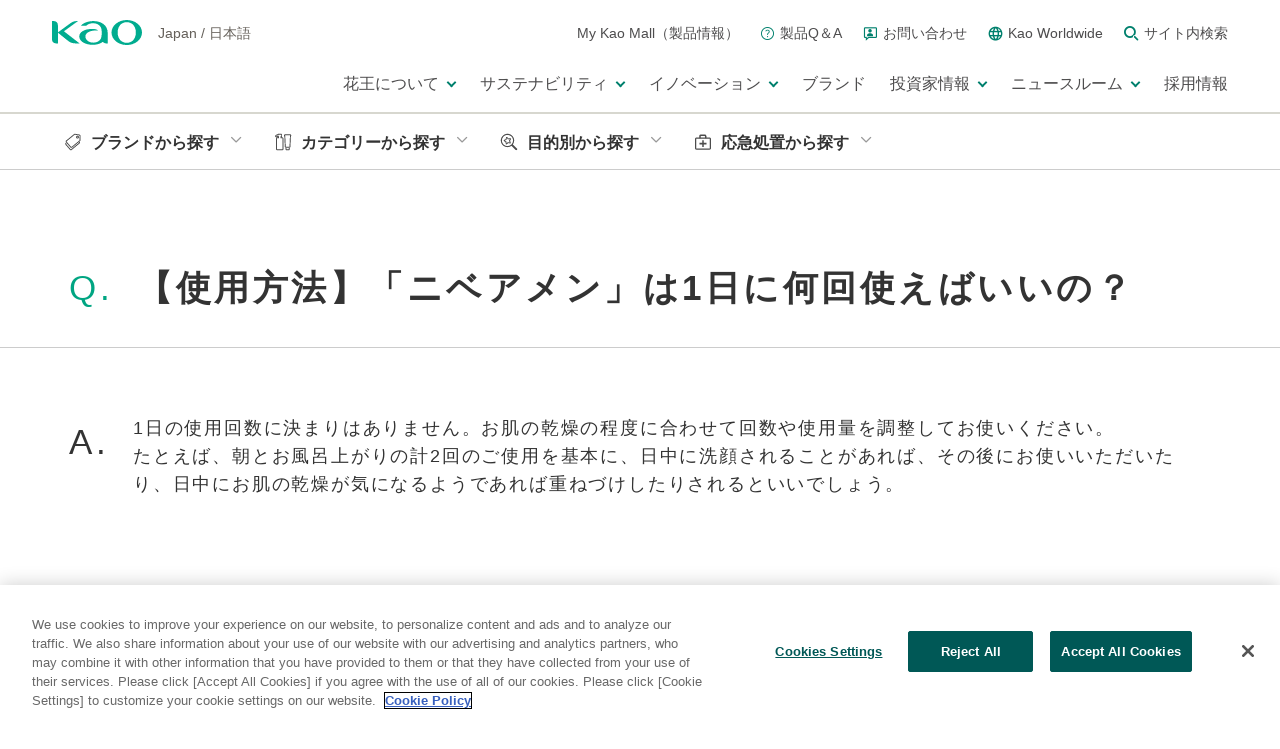

--- FILE ---
content_type: text/html
request_url: https://www.kao.com/jp/qa/detail/24176/
body_size: 394133
content:







<!DOCTYPE html>
<html lang="ja-jp" prefix="og: http://ogp.me/ns# fb: http://ogp.me/ns/fb# website: http://ogp.me/ns/website# ">

<head>
  <meta charset="utf-8"/>
  <title>花王 | 製品Q&amp;A | 【使用方法】「ニベアメン」は1日に何回使えばいいの？</title>
  
  <meta name="viewport" content="width=device-width,initial-scale=1.0"/>
  <meta name="format-detection" content="telephone=no"/>
  <meta http-equiv="X-UA-Compatible" content="IE=edge"/>
  <meta name="author" content="Copyright © Kao Corporation. All rights reserved."/>
  
  
  <meta name="description" content="『【使用方法】「ニベアメン」は1日に何回使えばいいの？』についての回答を紹介しています。"/>
  
  <meta property="og:title" content="花王 | 製品Q&amp;A | 【使用方法】「ニベアメン」は1日に何回使えばいいの？"/>
  
  <meta property="og:type" content="article"/>
  <meta property="og:description" content="『【使用方法】「ニベアメン」は1日に何回使えばいいの？』についての回答を紹介しています。"/>
  <meta property="og:url" content="https://www.kao.com/jp/qa/detail/24176/"/>
  <meta property="og:site_name"/>
  <meta property="og:country-name" content="jp"/>
  
  
  
  <!-- MarsFinder クローラー向け -->
  
  
  <!-- /MarsFinder クローラー向け -->
  <link rel="canonical" href="https://www.kao.com/jp/qa/detail/24176/"/>
  <link rel="shortcut icon" type="image/vnd.microsoft.icon" href="https://www.kao.com/content/dam/sites/kao/www-kao-com/jp/ja/favicons.png"/>
  
  
  
    
<link rel="stylesheet" href="/etc/clientlibs/common/lib.css" type="text/css">
<link rel="stylesheet" href="/etc/clientlibs/common/basic.css" type="text/css">



  
  
  
    
<link rel="stylesheet" href="/etc/clientlibs/common/component.css" type="text/css">



  
  
  
    
<link rel="stylesheet" href="/etc/clientlibs/common/option.css" type="text/css">



  
  

  
    <link rel="stylesheet" href="/etc/clientlibs/kao/component.css"/>
  
    <link rel="stylesheet" href="/content/dam/resources/kao/www-kao-com/css/local.css"/>
  

  <script type="text/javascript" src="/etc/clientlibs/common/lib.js"></script>
  <!-- fontplus -->
  
  <script type="text/javascript" src="//fontplus.aem.kao.com/accessor/script/fontplus.js?EIr0inqzQsY%3D&pm=1&aa=1"></script>
  

  
  <script type="text/javascript" src="/libs/dam/viewers/s7viewers/libs/responsive_image.js"></script>
  <style>
    .s7responsiveImage{ width: 100% }
  </style>
  <script>
    $(document).ready(function() {
      $(".s7responsiveContainer img").each(function(index) {
        s7responsiveImage(this);
      });
      $(".s7responsiveImage").each(function(index) {
        s7responsiveImage(this);
      });
    });
  </script>

  
     <meta name="template" content="catalog_qa_06_Detail"/>
    
    
    
    <script src="//assets.adobedtm.com/46f7aa89c5c29a2e0a036bb0dd699ffc023b83b8/satelliteLib-cf35c269e2df9ef06ad960b4e951b4137f475ab3.js"></script>

    

    
    
    <!--/ fontplus -->

    



</head>

<body data-content-path="/content/wcm_kao/sites/kao/www-kao-com/jp/ja/qa/detail/24176">


  


  
    <div><div></div></div>
  

  <div id="wrapper">
    <noscript>
      <div class="noscript">To view this website correctly, please ensure you have <span>JavaScript enabled.</span><br/>Some of the website layout and links may not function properly with JavaScript disabled.</div>
    </noscript>

    
      <div><div>
 <header id="kaoGlobalHeader"> 
  <div class="kao-globalHeader__logoMenuBlock__logo" id="headerLogo"> 
   <!-- TOPのみ<h1></h1>に変更 --> 
   <div class="kao-globalHeaderLogo"> 
    <a href="//www.kao.com/jp/"><img src="/content/dam/sites/kao/inc-common/kao_global_header_logo.png" alt="kao"></a> 
   </div> 
   <!-- TOPのみ<h1></h1>に変更 --> 
   <div class="kao-globalHeaderRegion"> 
    <p> <span class="kao-globalHeaderRegion__lang">Japan</span> <span class="kao-globalHeaderRegion__slash">/</span> <span class="kao-globalHeaderRegion__lang">日本語</span> </p> 
   </div> 
  </div> 
  <div class="kao-globalHeader has-dropDownMenu js-kaoGlobalHeader is-lg"> 
   <div class="kao-globalHeader__inner"> 
    <div class="kao-globalHeader__logoMenuBlock"> 
     <div class="kao-globalHeader__logoMenuBlock__dummyLogo"></div> 
     <nav role="navigation"> 
      <ul class="kao-globalHeader__logoMenuBlock__menu"> 
       <li class="kao-globalHeader__logoMenuBlock__menu__item"> <a href="https://www.kao-kirei.com/ja/" class="kao-globalHeader__logoMenuBlock__menu__item__link"> <span class="kao-globalHeader__logoMenuBlock__menu__item__link__text">My Kao Mall（製品情報）</span> </a> </li> 
       <li class="kao-globalHeader__logoMenuBlock__menu__item"> <a href="//www.kao.com/jp/qa/" class="kao-globalHeader__logoMenuBlock__menu__item__link"> <span class="kao-icon kao-icon--qa"></span> <span class="kao-globalHeader__logoMenuBlock__menu__item__link__text">製品Q＆A</span> </a> </li> 
       <li class="kao-globalHeader__logoMenuBlock__menu__item"> <a href="//www.kao.com/jp/support/" class="kao-globalHeader__logoMenuBlock__menu__item__link"> <span class="kao-icon kao-icon--inquiry"></span> <span class="kao-globalHeader__logoMenuBlock__menu__item__link__text">お問い合わせ</span> </a> </li> 
       <li class="kao-globalHeader__logoMenuBlock__menu__item"> <a href="//www.kao.com/global/en/worldwide/" class="kao-globalHeader__logoMenuBlock__menu__item__link"> <span class="kao-icon kao-icon--globe"></span> <span class="kao-globalHeader__logoMenuBlock__menu__item__link__text">Kao Worldwide</span> </a> </li> 
       <li class="kao-globalHeader__logoMenuBlock__menu__item js-showSearchAreaButton"> <a href="javascript:void(0);" class="kao-globalHeader__logoMenuBlock__menu__item__link" aria-controls="search" aria-expanded="false"> 
         <div> 
          <span class="kao-icon kao-icon--search"></span> 
          <span class="visually-hidden js-iconLabel">検索する</span> 
         </div> <span class="kao-globalHeader__logoMenuBlock__menu__item__link__text">サイト内検索</span> </a> </li> 
      </ul> 
     </nav> 
    </div> 
    <div class="kao-globalHeader__search js-searchArea" aria-hidden="true" id="search"> 
     <div class="kao-globalHeader__search__inner js-searchContorl"> 
      <div class="kao-globalHeader__search__innerWrapper"> 
       <div class="kao-globalHeader__search__control js-searchControl" data-region="global/jp"> 
        <form class="kao-globalHeader__search__form" title="サイト内検索" action="https://www.kao.com/jp/search/" method="GET"> 
         <input class="kao-globalHeader__search__form__input js-searchInputArea" type="text" name="q" placeholder="サイト内検索" autocomplete="off" id="suggestInput"> 
         <button class="kao-globalHeader__search__form__button js-searchSubmitButton" type="submit"> <span class="kao-icon kao-icon--search"></span> <span class="visually-hidden js-iconLabel">検索する</span> </button> 
        </form> 
        <button type="button" class="kao-globalHeader__search__close js-searchAreaCloseButton"> <span class="kao-globalHeader__search__close__line kao-globalHeader__search__close__line--top"></span> <span class="kao-globalHeader__search__close__line kao-globalHeader__search__close__line--bottom"></span> <span class="visually-hidden js-iconLabel">サイト内検索を閉じる</span> </button> 
       </div> 
       <ul class="kao-globalHeader__search__form__suggestBox js-keywordSuggestBox"></ul> 
      </div> 
     </div> 
    </div> 
    <div class="kao-globalHeader__navBlock js-navArea"> 
     <nav role="navigation"> 
      <ul class="kao-globalHeader__navBlock__unit kao-globalHeader__dropDownMenuWrapper"> 
       <li class="kao-globalHeader__navBlock__unit__item js-kaoGlobalHeader-dropDownMenu"> <a href="javascript:void(0);" target="_self" class="kao-globalHeader__dropDownMenuWrapper__button js-kaoGlobalHeader-dropDownMenu-button" aria-expanded="false" aria-controls="section1"> <span class="kao-globalHeader__navBlock__unit__item__text"> 花王について </span> 
         <div> 
          <span class="kao-globalHeader__navBlock__unit__item__toggleIcon"></span> 
          <span class="visually-hidden js-iconLabel">メニューを開く</span> 
         </div> </a> 
        <div class="kao-globalHeader__dropDownMenu js-kaoGlobalHeader-dropDownMenu-block " aria-hidden="true" id="section1"> 
         <div class="kao-globalHeader__dropDownMenu__inner kao-globalHeader__navBlock__unit__item__navs js-kaoGlobalHeader-dropDownMenu-block-inner"> 
          <div class="kao-globalHeader__dropDownMenu__inner__top"> 
           <a href="//www.kao.com/jp/corporate/" class="kao-globalHeader__dropDownMenu__inner__top__link js-kaoGlobalHeader-dropDownMenu-topTitle"> <span class="kao-globalHeader__navBlock__unit__item__navs__arrow kao-globalHeader__navBlock__unit__item__navs__arrow--lg"></span> 
            <div class="kao-globalHeader__navBlock__unit__item__navs__topTitle"> 
             <span class="kao-globalHeader__navBlock__unit__item__navs__topTitle__text">花王についてトップ</span> 
            </div> </a> 
          </div> 
          <div class="kao-globalHeader__dropDownMenu__inner__menu js-kaoGlobalHeader-dropDownMenu-secondary"> 
           <div class="kao-globalHeader__dropDownMenu__inner__menu__title"> 
            <a href="//www.kao.com/jp/corporate/purpose/" class="kao-globalHeader__dropDownMenu__inner__menu__title__link js-kaoGlobalHeader-dropDownMenu-secondary-button"> <span class="kao-globalHeader__navBlock__unit__item__navs__arrow kao-globalHeader__navBlock__unit__item__navs__arrow--md"></span> 
             <div class="kao-globalHeader__navBlock__unit__item__navs__secondTitle"> 
              <span class="kao-globalHeader__navBlock__unit__item__navs__seconTtitle__text">花王のパーパスと価値創造</span> 
             </div> </a> 
           </div> 
           <div class="kao-globalHeader__dropDownMenu__inner__menu__list js-kaoGlobalHeader-dropDownMenu-secondary-block"> 
            <ul class="kao-globalHeader__dropDownMenu__inner__menu__list__unit"> 
             <li class="kao-globalHeader__dropDownMenu__inner__menu__list__unit__item"> <a href="//www.kao.com/jp/corporate/purpose/kaoway/" class="kao-globalHeader__dropDownMenu__inner__menu__list__unit__item__link"> <span class="kao-globalHeader__navBlock__unit__item__navs__arrow kao-globalHeader__navBlock__unit__item__navs__arrow--sm"></span> 
               <div class="kao-globalHeader__navBlock__unit__item__navs__thirdTitle"> 
                <span class="kao-globalHeader__navBlock__unit__item__navs__thirdTitle__text">花王ウェイ（企業理念）</span> 
               </div> </a> 
              <!-- /.kao-globalHeader__dropDownMenu__inner__menu__list__unit__item__link --> </li> 
             <!-- /.kao-globalHeader__dropDownMenu__inner__menu__list__unit__item --> 
             <li class="kao-globalHeader__dropDownMenu__inner__menu__list__unit__item"> <a href="//www.kao.com/jp/corporate/purpose/logo-symbol/" class="kao-globalHeader__dropDownMenu__inner__menu__list__unit__item__link"> <span class="kao-globalHeader__navBlock__unit__item__navs__arrow kao-globalHeader__navBlock__unit__item__navs__arrow--sm"></span> 
               <div class="kao-globalHeader__navBlock__unit__item__navs__thirdTitle"> 
                <span class="kao-globalHeader__navBlock__unit__item__navs__thirdTitle__text">コーポレートメッセージ・ロゴ</span> 
               </div> </a> 
              <!-- /.kao-globalHeader__dropDownMenu__inner__menu__list__unit__item__link --> </li> 
             <!-- /.kao-globalHeader__dropDownMenu__inner__menu__list__unit__item --> 
            </ul> 
            <!-- /.kao-globalHeader__dropDownMenu__inner__menu__list__unit --> 
           </div> 
           <!-- /.kao-globalHeader__dropDownMenu__inner__menu__list --> 
          </div> 
          <!-- /.kao-globalHeader__dropDownMenu__inner__menu --> 
          <div class="kao-globalHeader__dropDownMenu__inner__menu js-kaoGlobalHeader-dropDownMenu-secondary"> 
           <div class="kao-globalHeader__dropDownMenu__inner__menu__title"> 
            <a href="//www.kao.com/jp/corporate/top-message/" class="kao-globalHeader__dropDownMenu__inner__menu__title__link js-kaoGlobalHeader-dropDownMenu-secondary-button"> <span class="kao-globalHeader__navBlock__unit__item__navs__arrow kao-globalHeader__navBlock__unit__item__navs__arrow--md"></span> 
             <div class="kao-globalHeader__navBlock__unit__item__navs__secondTitle"> 
              <span class="kao-globalHeader__navBlock__unit__item__navs__seconTtitle__text">トップメッセージ</span> 
             </div> </a> 
           </div> 
          </div> 
          <!-- /.kao-globalHeader__dropDownMenu__inner__menu --> 
          <div class="kao-globalHeader__dropDownMenu__inner__menu js-kaoGlobalHeader-dropDownMenu-secondary"> 
           <div class="kao-globalHeader__dropDownMenu__inner__menu__title"> 
            <a href="//www.kao.com/jp/corporate/strategy-and-mid-term-plan/" class="kao-globalHeader__dropDownMenu__inner__menu__title__link js-kaoGlobalHeader-dropDownMenu-secondary-button"> <span class="kao-globalHeader__navBlock__unit__item__navs__arrow kao-globalHeader__navBlock__unit__item__navs__arrow--md"></span> 
             <div class="kao-globalHeader__navBlock__unit__item__navs__secondTitle"> 
              <span class="kao-globalHeader__navBlock__unit__item__navs__seconTtitle__text">経営戦略と中期経営計画「K27」</span> 
             </div> </a> 
           </div> 
          </div> 
          <!-- /.kao-globalHeader__dropDownMenu__inner__menu --> 
          <div class="kao-globalHeader__dropDownMenu__inner__menu js-kaoGlobalHeader-dropDownMenu-secondary"> 
           <div class="kao-globalHeader__dropDownMenu__inner__menu__title"> 
            <a href="//www.kao.com/jp/corporate/fields/" class="kao-globalHeader__dropDownMenu__inner__menu__title__link js-kaoGlobalHeader-dropDownMenu-secondary-button"> <span class="kao-globalHeader__navBlock__unit__item__navs__arrow kao-globalHeader__navBlock__unit__item__navs__arrow--md"></span> 
             <div class="kao-globalHeader__navBlock__unit__item__navs__secondTitle"> 
              <span class="kao-globalHeader__navBlock__unit__item__navs__seconTtitle__text">事業分野</span> 
             </div> </a> 
           </div> 
          </div> 
          <!-- /.kao-globalHeader__dropDownMenu__inner__menu --> 
          <div class="kao-globalHeader__dropDownMenu__inner__menu js-kaoGlobalHeader-dropDownMenu-secondary"> 
           <div class="kao-globalHeader__dropDownMenu__inner__menu__title"> 
            <a href="//www.kao.com/jp/corporate/policies/" class="kao-globalHeader__dropDownMenu__inner__menu__title__link js-kaoGlobalHeader-dropDownMenu-secondary-button"> <span class="kao-globalHeader__navBlock__unit__item__navs__arrow kao-globalHeader__navBlock__unit__item__navs__arrow--md"></span> 
             <div class="kao-globalHeader__navBlock__unit__item__navs__secondTitle"> 
              <span class="kao-globalHeader__navBlock__unit__item__navs__seconTtitle__text">経営の根幹</span> 
             </div> </a> 
           </div> 
           <div class="kao-globalHeader__dropDownMenu__inner__menu__list js-kaoGlobalHeader-dropDownMenu-secondary-block"> 
            <ul class="kao-globalHeader__dropDownMenu__inner__menu__list__unit"> 
             <li class="kao-globalHeader__dropDownMenu__inner__menu__list__unit__item"> <a href="//www.kao.com/jp/corporate/policies/esg/" class="kao-globalHeader__dropDownMenu__inner__menu__list__unit__item__link"> <span class="kao-globalHeader__navBlock__unit__item__navs__arrow kao-globalHeader__navBlock__unit__item__navs__arrow--sm"></span> 
               <div class="kao-globalHeader__navBlock__unit__item__navs__thirdTitle"> 
                <span class="kao-globalHeader__navBlock__unit__item__navs__thirdTitle__text">ESG戦略</span> 
               </div> </a> 
              <!-- /.kao-globalHeader__dropDownMenu__inner__menu__list__unit__item__link --> </li> 
             <!-- /.kao-globalHeader__dropDownMenu__inner__menu__list__unit__item --> 
             <li class="kao-globalHeader__dropDownMenu__inner__menu__list__unit__item"> <a href="//www.kao.com/jp/corporate/policies/corporate-governance/" class="kao-globalHeader__dropDownMenu__inner__menu__list__unit__item__link"> <span class="kao-globalHeader__navBlock__unit__item__navs__arrow kao-globalHeader__navBlock__unit__item__navs__arrow--sm"></span> 
               <div class="kao-globalHeader__navBlock__unit__item__navs__thirdTitle"> 
                <span class="kao-globalHeader__navBlock__unit__item__navs__thirdTitle__text">コーポレート・ガバナンス</span> 
               </div> </a> 
              <!-- /.kao-globalHeader__dropDownMenu__inner__menu__list__unit__item__link --> </li> 
             <!-- /.kao-globalHeader__dropDownMenu__inner__menu__list__unit__item --> 
             <li class="kao-globalHeader__dropDownMenu__inner__menu__list__unit__item"> <a href="//www.kao.com/jp/corporate/policies/business-risks/" class="kao-globalHeader__dropDownMenu__inner__menu__list__unit__item__link"> <span class="kao-globalHeader__navBlock__unit__item__navs__arrow kao-globalHeader__navBlock__unit__item__navs__arrow--sm"></span> 
               <div class="kao-globalHeader__navBlock__unit__item__navs__thirdTitle"> 
                <span class="kao-globalHeader__navBlock__unit__item__navs__thirdTitle__text">リスク・危機管理</span> 
               </div> </a> 
              <!-- /.kao-globalHeader__dropDownMenu__inner__menu__list__unit__item__link --> </li> 
             <!-- /.kao-globalHeader__dropDownMenu__inner__menu__list__unit__item --> 
             <li class="kao-globalHeader__dropDownMenu__inner__menu__list__unit__item"> <a href="//www.kao.com/jp/corporate/policies/compliance/" class="kao-globalHeader__dropDownMenu__inner__menu__list__unit__item__link"> <span class="kao-globalHeader__navBlock__unit__item__navs__arrow kao-globalHeader__navBlock__unit__item__navs__arrow--sm"></span> 
               <div class="kao-globalHeader__navBlock__unit__item__navs__thirdTitle"> 
                <span class="kao-globalHeader__navBlock__unit__item__navs__thirdTitle__text">コンプライアンス／正道を歩む</span> 
               </div> </a> 
              <!-- /.kao-globalHeader__dropDownMenu__inner__menu__list__unit__item__link --> </li> 
             <!-- /.kao-globalHeader__dropDownMenu__inner__menu__list__unit__item --> 
            </ul> 
            <!-- /.kao-globalHeader__dropDownMenu__inner__menu__list__unit --> 
           </div> 
           <!-- /.kao-globalHeader__dropDownMenu__inner__menu__list --> 
          </div> 
          <!-- /.kao-globalHeader__dropDownMenu__inner__menu --> 
          <div class="kao-globalHeader__dropDownMenu__inner__menu js-kaoGlobalHeader-dropDownMenu-secondary"> 
           <div class="kao-globalHeader__dropDownMenu__inner__menu__title"> 
            <a href="//www.kao.com/jp/corporate/outline/" class="kao-globalHeader__dropDownMenu__inner__menu__title__link js-kaoGlobalHeader-dropDownMenu-secondary-button"> <span class="kao-globalHeader__navBlock__unit__item__navs__arrow kao-globalHeader__navBlock__unit__item__navs__arrow--md"></span> 
             <div class="kao-globalHeader__navBlock__unit__item__navs__secondTitle"> 
              <span class="kao-globalHeader__navBlock__unit__item__navs__seconTtitle__text">会社案内</span> 
             </div> </a> 
           </div> 
           <div class="kao-globalHeader__dropDownMenu__inner__menu__list js-kaoGlobalHeader-dropDownMenu-secondary-block"> 
            <ul class="kao-globalHeader__dropDownMenu__inner__menu__list__unit"> 
             <li class="kao-globalHeader__dropDownMenu__inner__menu__list__unit__item"> <a href="//www.kao.com/jp/corporate/outline/profile/" class="kao-globalHeader__dropDownMenu__inner__menu__list__unit__item__link"> <span class="kao-globalHeader__navBlock__unit__item__navs__arrow kao-globalHeader__navBlock__unit__item__navs__arrow--sm"></span> 
               <div class="kao-globalHeader__navBlock__unit__item__navs__thirdTitle"> 
                <span class="kao-globalHeader__navBlock__unit__item__navs__thirdTitle__text">会社概要</span> 
               </div> </a> 
              <!-- /.kao-globalHeader__dropDownMenu__inner__menu__list__unit__item__link --> </li> 
             <!-- /.kao-globalHeader__dropDownMenu__inner__menu__list__unit__item --> 
             <li class="kao-globalHeader__dropDownMenu__inner__menu__list__unit__item"> <a href="//www.kao.com/jp/corporate/outline/officers/" class="kao-globalHeader__dropDownMenu__inner__menu__list__unit__item__link"> <span class="kao-globalHeader__navBlock__unit__item__navs__arrow kao-globalHeader__navBlock__unit__item__navs__arrow--sm"></span> 
               <div class="kao-globalHeader__navBlock__unit__item__navs__thirdTitle"> 
                <span class="kao-globalHeader__navBlock__unit__item__navs__thirdTitle__text">役員一覧</span> 
               </div> </a> 
              <!-- /.kao-globalHeader__dropDownMenu__inner__menu__list__unit__item__link --> </li> 
             <!-- /.kao-globalHeader__dropDownMenu__inner__menu__list__unit__item --> 
             <li class="kao-globalHeader__dropDownMenu__inner__menu__list__unit__item"> <a href="//www.kao.com/jp/corporate/outline/group-companies/" class="kao-globalHeader__dropDownMenu__inner__menu__list__unit__item__link"> <span class="kao-globalHeader__navBlock__unit__item__navs__arrow kao-globalHeader__navBlock__unit__item__navs__arrow--sm"></span> 
               <div class="kao-globalHeader__navBlock__unit__item__navs__thirdTitle"> 
                <span class="kao-globalHeader__navBlock__unit__item__navs__thirdTitle__text">花王グループ会社一覧</span> 
               </div> </a> 
              <!-- /.kao-globalHeader__dropDownMenu__inner__menu__list__unit__item__link --> </li> 
             <!-- /.kao-globalHeader__dropDownMenu__inner__menu__list__unit__item --> 
             <li class="kao-globalHeader__dropDownMenu__inner__menu__list__unit__item"> <a href="//www.kao.com/jp/corporate/outline/location-list/" class="kao-globalHeader__dropDownMenu__inner__menu__list__unit__item__link"> <span class="kao-globalHeader__navBlock__unit__item__navs__arrow kao-globalHeader__navBlock__unit__item__navs__arrow--sm"></span> 
               <div class="kao-globalHeader__navBlock__unit__item__navs__thirdTitle"> 
                <span class="kao-globalHeader__navBlock__unit__item__navs__thirdTitle__text">国内事業場一覧</span> 
               </div> </a> 
              <!-- /.kao-globalHeader__dropDownMenu__inner__menu__list__unit__item__link --> </li> 
             <!-- /.kao-globalHeader__dropDownMenu__inner__menu__list__unit__item --> 
             <li class="kao-globalHeader__dropDownMenu__inner__menu__list__unit__item"> <a href="//www.kao.com/jp/corporate/outline/tour/" class="kao-globalHeader__dropDownMenu__inner__menu__list__unit__item__link"> <span class="kao-globalHeader__navBlock__unit__item__navs__arrow kao-globalHeader__navBlock__unit__item__navs__arrow--sm"></span> 
               <div class="kao-globalHeader__navBlock__unit__item__navs__thirdTitle"> 
                <span class="kao-globalHeader__navBlock__unit__item__navs__thirdTitle__text">工場・ミュージアム見学</span> 
               </div> </a> 
              <!-- /.kao-globalHeader__dropDownMenu__inner__menu__list__unit__item__link --> </li> 
             <!-- /.kao-globalHeader__dropDownMenu__inner__menu__list__unit__item --> 
            </ul> 
            <!-- /.kao-globalHeader__dropDownMenu__inner__menu__list__unit --> 
           </div> 
           <!-- /.kao-globalHeader__dropDownMenu__inner__menu__list --> 
          </div> 
          <!-- /.kao-globalHeader__dropDownMenu__inner__menu --> 
          <div class="kao-globalHeader__dropDownMenu__inner__menu js-kaoGlobalHeader-dropDownMenu-secondary"> 
           <div class="kao-globalHeader__dropDownMenu__inner__menu__title"> 
            <a href="//www.kao.com/jp/corporate/history/" class="kao-globalHeader__dropDownMenu__inner__menu__title__link js-kaoGlobalHeader-dropDownMenu-secondary-button"> <span class="kao-globalHeader__navBlock__unit__item__navs__arrow kao-globalHeader__navBlock__unit__item__navs__arrow--md"></span> 
             <div class="kao-globalHeader__navBlock__unit__item__navs__secondTitle"> 
              <span class="kao-globalHeader__navBlock__unit__item__navs__seconTtitle__text">花王の歴史</span> 
             </div> </a> 
           </div> 
           <div class="kao-globalHeader__dropDownMenu__inner__menu__list js-kaoGlobalHeader-dropDownMenu-secondary-block"> 
            <ul class="kao-globalHeader__dropDownMenu__inner__menu__list__unit"> 
             <li class="kao-globalHeader__dropDownMenu__inner__menu__list__unit__item"> <a href="//www.kao.com/jp/corporate/history/company-history/" class="kao-globalHeader__dropDownMenu__inner__menu__list__unit__item__link"> <span class="kao-globalHeader__navBlock__unit__item__navs__arrow kao-globalHeader__navBlock__unit__item__navs__arrow--sm"></span> 
               <div class="kao-globalHeader__navBlock__unit__item__navs__thirdTitle"> 
                <span class="kao-globalHeader__navBlock__unit__item__navs__thirdTitle__text">会社の歴史</span> 
               </div> </a> 
              <!-- /.kao-globalHeader__dropDownMenu__inner__menu__list__unit__item__link --> </li> 
             <!-- /.kao-globalHeader__dropDownMenu__inner__menu__list__unit__item --> 
             <li class="kao-globalHeader__dropDownMenu__inner__menu__list__unit__item"> <a href="//www.kao.com/jp/corporate/history/products-history/" class="kao-globalHeader__dropDownMenu__inner__menu__list__unit__item__link"> <span class="kao-globalHeader__navBlock__unit__item__navs__arrow kao-globalHeader__navBlock__unit__item__navs__arrow--sm"></span> 
               <div class="kao-globalHeader__navBlock__unit__item__navs__thirdTitle"> 
                <span class="kao-globalHeader__navBlock__unit__item__navs__thirdTitle__text">製品の歴史</span> 
               </div> </a> 
              <!-- /.kao-globalHeader__dropDownMenu__inner__menu__list__unit__item__link --> </li> 
             <!-- /.kao-globalHeader__dropDownMenu__inner__menu__list__unit__item --> 
             <li class="kao-globalHeader__dropDownMenu__inner__menu__list__unit__item"> <a href="//www.kao.com/jp/corporate/history/globalhistory/" class="kao-globalHeader__dropDownMenu__inner__menu__list__unit__item__link"> <span class="kao-globalHeader__navBlock__unit__item__navs__arrow kao-globalHeader__navBlock__unit__item__navs__arrow--sm"></span> 
               <div class="kao-globalHeader__navBlock__unit__item__navs__thirdTitle"> 
                <span class="kao-globalHeader__navBlock__unit__item__navs__thirdTitle__text">花王グループの歴史</span> 
               </div> </a> 
              <!-- /.kao-globalHeader__dropDownMenu__inner__menu__list__unit__item__link --> </li> 
             <!-- /.kao-globalHeader__dropDownMenu__inner__menu__list__unit__item --> 
            </ul> 
            <!-- /.kao-globalHeader__dropDownMenu__inner__menu__list__unit --> 
           </div> 
           <!-- /.kao-globalHeader__dropDownMenu__inner__menu__list --> 
          </div> 
          <!-- /.kao-globalHeader__dropDownMenu__inner__menu --> 
          <div class="kao-globalHeader__dropDownMenu__inner__menu js-kaoGlobalHeader-dropDownMenu-secondary"> 
           <div class="kao-globalHeader__dropDownMenu__inner__menu__title"> 
            <a href="//www.kao.com/jp/corporate/data/" class="kao-globalHeader__dropDownMenu__inner__menu__title__link js-kaoGlobalHeader-dropDownMenu-secondary-button"> <span class="kao-globalHeader__navBlock__unit__item__navs__arrow kao-globalHeader__navBlock__unit__item__navs__arrow--md"></span> 
             <div class="kao-globalHeader__navBlock__unit__item__navs__secondTitle"> 
              <span class="kao-globalHeader__navBlock__unit__item__navs__seconTtitle__text">数字で見る花王</span> 
             </div> </a> 
           </div> 
          </div> 
          <!-- /.kao-globalHeader__dropDownMenu__inner__menu --> 
          <button type="button" class="kao-globalHeader__dropDownMenu__inner__close js-kaoGlobalHeader-dropDownMenu-close"> <span class="kao-globalHeader__dropDownMenu__inner__close__line kao-globalHeader__dropDownMenu__inner__close__line--top"></span> <span class="kao-globalHeader__dropDownMenu__inner__close__line kao-globalHeader__dropDownMenu__inner__close__line--bottom"></span> <span class="visually-hidden js-iconLabel">メニューを閉じる</span> </button> 
         </div> 
         <!-- /.kao-globalHeader__dropDownMenu__inner --> 
        </div> 
        <!-- /.kao-globalHeader__dropDownMenu --> </li> 
       <li class="kao-globalHeader__navBlock__unit__item js-kaoGlobalHeader-dropDownMenu"> <a href="javascript:void(0);" target="_self" class="kao-globalHeader__dropDownMenuWrapper__button js-kaoGlobalHeader-dropDownMenu-button" aria-expanded="false" aria-controls="section2"> <span class="kao-globalHeader__navBlock__unit__item__text"> サステナビリティ </span> 
         <div> 
          <span class="kao-globalHeader__navBlock__unit__item__toggleIcon"></span> 
          <span class="visually-hidden js-iconLabel">メニューを開く</span> 
         </div> </a> 
        <div class="kao-globalHeader__dropDownMenu js-kaoGlobalHeader-dropDownMenu-block " aria-hidden="true" id="section2"> 
         <div class="kao-globalHeader__dropDownMenu__inner kao-globalHeader__navBlock__unit__item__navs js-kaoGlobalHeader-dropDownMenu-block-inner"> 
          <div class="kao-globalHeader__dropDownMenu__inner__top"> 
           <a href="//www.kao.com/jp/sustainability/" class="kao-globalHeader__dropDownMenu__inner__top__link js-kaoGlobalHeader-dropDownMenu-topTitle"> <span class="kao-globalHeader__navBlock__unit__item__navs__arrow kao-globalHeader__navBlock__unit__item__navs__arrow--lg"></span> 
            <div class="kao-globalHeader__navBlock__unit__item__navs__topTitle"> 
             <span class="kao-globalHeader__navBlock__unit__item__navs__topTitle__text">サステナビリティトップ</span> 
            </div> </a> 
          </div> 
          <div class="kao-globalHeader__dropDownMenu__inner__menu kao-globalHeader__dropDownMenu__inner__menu--wide js-kaoGlobalHeader-dropDownMenu-secondary"> 
           <div class="kao-globalHeader__dropDownMenu__inner__menu__title"> 
            <a href="//www.kao.com/jp/sustainability/klp/" class="kao-globalHeader__dropDownMenu__inner__menu__title__link js-kaoGlobalHeader-dropDownMenu-secondary-button"> <span class="kao-globalHeader__navBlock__unit__item__navs__arrow kao-globalHeader__navBlock__unit__item__navs__arrow--md"></span> 
             <div class="kao-globalHeader__navBlock__unit__item__navs__secondTitle"> 
              <span class="kao-globalHeader__navBlock__unit__item__navs__seconTtitle__text">花王のESG戦略 – Kirei Lifestyle Plan</span> 
             </div> </a> 
           </div> 
           <div class="kao-globalHeader__dropDownMenu__inner__menu__list js-kaoGlobalHeader-dropDownMenu-secondary-block"> 
            <ul class="kao-globalHeader__dropDownMenu__inner__menu__list__unit"> 
             <li class="kao-globalHeader__dropDownMenu__inner__menu__list__unit__item"> <a href="//www.kao.com/jp/sustainability/klp/policy/" class="kao-globalHeader__dropDownMenu__inner__menu__list__unit__item__link"> <span class="kao-globalHeader__navBlock__unit__item__navs__arrow kao-globalHeader__navBlock__unit__item__navs__arrow--sm"></span> 
               <div class="kao-globalHeader__navBlock__unit__item__navs__thirdTitle"> 
                <span class="kao-globalHeader__navBlock__unit__item__navs__thirdTitle__text">ESG活動の基本方針</span> 
               </div> </a> 
              <!-- /.kao-globalHeader__dropDownMenu__inner__menu__list__unit__item__link --> </li> 
             <!-- /.kao-globalHeader__dropDownMenu__inner__menu__list__unit__item --> 
            </ul> 
            <!-- /.kao-globalHeader__dropDownMenu__inner__menu__list__unit --> 
           </div> 
           <!-- /.kao-globalHeader__dropDownMenu__inner__menu__list --> 
          </div> 
          <!-- /.kao-globalHeader__dropDownMenu__inner__menu --> 
          <div class="kao-globalHeader__dropDownMenu__inner__menu js-kaoGlobalHeader-dropDownMenu-secondary"> 
           <div class="kao-globalHeader__dropDownMenu__inner__menu__title"> 
            <a href="//www.kao.com/jp/sustainability/me/" class="kao-globalHeader__dropDownMenu__inner__menu__title__link js-kaoGlobalHeader-dropDownMenu-secondary-button"> <span class="kao-globalHeader__navBlock__unit__item__navs__arrow kao-globalHeader__navBlock__unit__item__navs__arrow--md"></span> 
             <div class="kao-globalHeader__navBlock__unit__item__navs__secondTitle"> 
              <span class="kao-globalHeader__navBlock__unit__item__navs__seconTtitle__text">快適な暮らしを自分らしく送るために</span> 
             </div> </a> 
           </div> 
           <div class="kao-globalHeader__dropDownMenu__inner__menu__list js-kaoGlobalHeader-dropDownMenu-secondary-block"> 
            <ul class="kao-globalHeader__dropDownMenu__inner__menu__list__unit"> 
             <li class="kao-globalHeader__dropDownMenu__inner__menu__list__unit__item"> <a href="//www.kao.com/jp/sustainability/me/qol/" class="kao-globalHeader__dropDownMenu__inner__menu__list__unit__item__link"> <span class="kao-globalHeader__navBlock__unit__item__navs__arrow kao-globalHeader__navBlock__unit__item__navs__arrow--sm"></span> 
               <div class="kao-globalHeader__navBlock__unit__item__navs__thirdTitle"> 
                <span class="kao-globalHeader__navBlock__unit__item__navs__thirdTitle__text">QOLの向上</span> 
               </div> </a> 
              <!-- /.kao-globalHeader__dropDownMenu__inner__menu__list__unit__item__link --> </li> 
             <!-- /.kao-globalHeader__dropDownMenu__inner__menu__list__unit__item --> 
             <li class="kao-globalHeader__dropDownMenu__inner__menu__list__unit__item"> <a href="//www.kao.com/jp/sustainability/me/habit/" class="kao-globalHeader__dropDownMenu__inner__menu__list__unit__item__link"> <span class="kao-globalHeader__navBlock__unit__item__navs__arrow kao-globalHeader__navBlock__unit__item__navs__arrow--sm"></span> 
               <div class="kao-globalHeader__navBlock__unit__item__navs__thirdTitle"> 
                <span class="kao-globalHeader__navBlock__unit__item__navs__thirdTitle__text">清潔で美しくすこやかな習慣</span> 
               </div> </a> 
              <!-- /.kao-globalHeader__dropDownMenu__inner__menu__list__unit__item__link --> </li> 
             <!-- /.kao-globalHeader__dropDownMenu__inner__menu__list__unit__item --> 
             <li class="kao-globalHeader__dropDownMenu__inner__menu__list__unit__item"> <a href="//www.kao.com/jp/sustainability/me/universal-design/" class="kao-globalHeader__dropDownMenu__inner__menu__list__unit__item__link"> <span class="kao-globalHeader__navBlock__unit__item__navs__arrow kao-globalHeader__navBlock__unit__item__navs__arrow--sm"></span> 
               <div class="kao-globalHeader__navBlock__unit__item__navs__thirdTitle"> 
                <span class="kao-globalHeader__navBlock__unit__item__navs__thirdTitle__text">ユニバーサルプロダクトデザイン</span> 
               </div> </a> 
              <!-- /.kao-globalHeader__dropDownMenu__inner__menu__list__unit__item__link --> </li> 
             <!-- /.kao-globalHeader__dropDownMenu__inner__menu__list__unit__item --> 
             <li class="kao-globalHeader__dropDownMenu__inner__menu__list__unit__item"> <a href="//www.kao.com/jp/sustainability/me/safer-healthier-products/" class="kao-globalHeader__dropDownMenu__inner__menu__list__unit__item__link"> <span class="kao-globalHeader__navBlock__unit__item__navs__arrow kao-globalHeader__navBlock__unit__item__navs__arrow--sm"></span> 
               <div class="kao-globalHeader__navBlock__unit__item__navs__thirdTitle"> 
                <span class="kao-globalHeader__navBlock__unit__item__navs__thirdTitle__text">より安全でより健康な製品</span> 
               </div> </a> 
              <!-- /.kao-globalHeader__dropDownMenu__inner__menu__list__unit__item__link --> </li> 
             <!-- /.kao-globalHeader__dropDownMenu__inner__menu__list__unit__item --> 
            </ul> 
            <!-- /.kao-globalHeader__dropDownMenu__inner__menu__list__unit --> 
           </div> 
           <!-- /.kao-globalHeader__dropDownMenu__inner__menu__list --> 
          </div> 
          <!-- /.kao-globalHeader__dropDownMenu__inner__menu --> 
          <div class="kao-globalHeader__dropDownMenu__inner__menu js-kaoGlobalHeader-dropDownMenu-secondary"> 
           <div class="kao-globalHeader__dropDownMenu__inner__menu__title"> 
            <a href="//www.kao.com/jp/sustainability/we/" class="kao-globalHeader__dropDownMenu__inner__menu__title__link js-kaoGlobalHeader-dropDownMenu-secondary-button"> <span class="kao-globalHeader__navBlock__unit__item__navs__arrow kao-globalHeader__navBlock__unit__item__navs__arrow--md"></span> 
             <div class="kao-globalHeader__navBlock__unit__item__navs__secondTitle"> 
              <span class="kao-globalHeader__navBlock__unit__item__navs__seconTtitle__text">思いやりのある選択を社会のために</span> 
             </div> </a> 
           </div> 
           <div class="kao-globalHeader__dropDownMenu__inner__menu__list js-kaoGlobalHeader-dropDownMenu-secondary-block"> 
            <ul class="kao-globalHeader__dropDownMenu__inner__menu__list__unit"> 
             <li class="kao-globalHeader__dropDownMenu__inner__menu__list__unit__item"> <a href="//www.kao.com/jp/sustainability/we/lifestyle/" class="kao-globalHeader__dropDownMenu__inner__menu__list__unit__item__link"> <span class="kao-globalHeader__navBlock__unit__item__navs__arrow kao-globalHeader__navBlock__unit__item__navs__arrow--sm"></span> 
               <div class="kao-globalHeader__navBlock__unit__item__navs__thirdTitle"> 
                <span class="kao-globalHeader__navBlock__unit__item__navs__thirdTitle__text">サステナブルなライフスタイルの推進</span> 
               </div> </a> 
              <!-- /.kao-globalHeader__dropDownMenu__inner__menu__list__unit__item__link --> </li> 
             <!-- /.kao-globalHeader__dropDownMenu__inner__menu__list__unit__item --> 
             <li class="kao-globalHeader__dropDownMenu__inner__menu__list__unit__item"> <a href="//www.kao.com/jp/sustainability/we/purpose-driven-brand/" class="kao-globalHeader__dropDownMenu__inner__menu__list__unit__item__link"> <span class="kao-globalHeader__navBlock__unit__item__navs__arrow kao-globalHeader__navBlock__unit__item__navs__arrow--sm"></span> 
               <div class="kao-globalHeader__navBlock__unit__item__navs__thirdTitle"> 
                <span class="kao-globalHeader__navBlock__unit__item__navs__thirdTitle__text">パーパスドリブンなブランド</span> 
               </div> </a> 
              <!-- /.kao-globalHeader__dropDownMenu__inner__menu__list__unit__item__link --> </li> 
             <!-- /.kao-globalHeader__dropDownMenu__inner__menu__list__unit__item --> 
             <li class="kao-globalHeader__dropDownMenu__inner__menu__list__unit__item"> <a href="//www.kao.com/jp/sustainability/we/innovation/" class="kao-globalHeader__dropDownMenu__inner__menu__list__unit__item__link"> <span class="kao-globalHeader__navBlock__unit__item__navs__arrow kao-globalHeader__navBlock__unit__item__navs__arrow--sm"></span> 
               <div class="kao-globalHeader__navBlock__unit__item__navs__thirdTitle"> 
                <span class="kao-globalHeader__navBlock__unit__item__navs__thirdTitle__text">暮らしを変えるイノベーション</span> 
               </div> </a> 
              <!-- /.kao-globalHeader__dropDownMenu__inner__menu__list__unit__item__link --> </li> 
             <!-- /.kao-globalHeader__dropDownMenu__inner__menu__list__unit__item --> 
             <li class="kao-globalHeader__dropDownMenu__inner__menu__list__unit__item"> <a href="//www.kao.com/jp/sustainability/we/procurement/" class="kao-globalHeader__dropDownMenu__inner__menu__list__unit__item__link"> <span class="kao-globalHeader__navBlock__unit__item__navs__arrow kao-globalHeader__navBlock__unit__item__navs__arrow--sm"></span> 
               <div class="kao-globalHeader__navBlock__unit__item__navs__thirdTitle"> 
                <span class="kao-globalHeader__navBlock__unit__item__navs__thirdTitle__text">責任ある原材料調達</span> 
               </div> </a> 
              <!-- /.kao-globalHeader__dropDownMenu__inner__menu__list__unit__item__link --> </li> 
             <!-- /.kao-globalHeader__dropDownMenu__inner__menu__list__unit__item --> 
            </ul> 
            <!-- /.kao-globalHeader__dropDownMenu__inner__menu__list__unit --> 
           </div> 
           <!-- /.kao-globalHeader__dropDownMenu__inner__menu__list --> 
          </div> 
          <!-- /.kao-globalHeader__dropDownMenu__inner__menu --> 
          <div class="kao-globalHeader__dropDownMenu__inner__menu js-kaoGlobalHeader-dropDownMenu-secondary"> 
           <div class="kao-globalHeader__dropDownMenu__inner__menu__title"> 
            <a href="//www.kao.com/jp/sustainability/planet/" class="kao-globalHeader__dropDownMenu__inner__menu__title__link js-kaoGlobalHeader-dropDownMenu-secondary-button"> <span class="kao-globalHeader__navBlock__unit__item__navs__arrow kao-globalHeader__navBlock__unit__item__navs__arrow--md"></span> 
             <div class="kao-globalHeader__navBlock__unit__item__navs__secondTitle"> 
              <span class="kao-globalHeader__navBlock__unit__item__navs__seconTtitle__text">よりすこやかな地球のために</span> 
             </div> </a> 
           </div> 
           <div class="kao-globalHeader__dropDownMenu__inner__menu__list js-kaoGlobalHeader-dropDownMenu-secondary-block"> 
            <ul class="kao-globalHeader__dropDownMenu__inner__menu__list__unit"> 
             <li class="kao-globalHeader__dropDownMenu__inner__menu__list__unit__item"> <a href="//www.kao.com/jp/sustainability/planet/decarbonization/" class="kao-globalHeader__dropDownMenu__inner__menu__list__unit__item__link"> <span class="kao-globalHeader__navBlock__unit__item__navs__arrow kao-globalHeader__navBlock__unit__item__navs__arrow--sm"></span> 
               <div class="kao-globalHeader__navBlock__unit__item__navs__thirdTitle"> 
                <span class="kao-globalHeader__navBlock__unit__item__navs__thirdTitle__text">脱炭素</span> 
               </div> </a> 
              <!-- /.kao-globalHeader__dropDownMenu__inner__menu__list__unit__item__link --> </li> 
             <!-- /.kao-globalHeader__dropDownMenu__inner__menu__list__unit__item --> 
             <li class="kao-globalHeader__dropDownMenu__inner__menu__list__unit__item"> <a href="//www.kao.com/jp/sustainability/planet/zero-waste/" class="kao-globalHeader__dropDownMenu__inner__menu__list__unit__item__link"> <span class="kao-globalHeader__navBlock__unit__item__navs__arrow kao-globalHeader__navBlock__unit__item__navs__arrow--sm"></span> 
               <div class="kao-globalHeader__navBlock__unit__item__navs__thirdTitle"> 
                <span class="kao-globalHeader__navBlock__unit__item__navs__thirdTitle__text">ごみゼロ</span> 
               </div> </a> 
              <!-- /.kao-globalHeader__dropDownMenu__inner__menu__list__unit__item__link --> </li> 
             <!-- /.kao-globalHeader__dropDownMenu__inner__menu__list__unit__item --> 
             <li class="kao-globalHeader__dropDownMenu__inner__menu__list__unit__item"> <a href="//www.kao.com/jp/sustainability/planet/water-conservation/" class="kao-globalHeader__dropDownMenu__inner__menu__list__unit__item__link"> <span class="kao-globalHeader__navBlock__unit__item__navs__arrow kao-globalHeader__navBlock__unit__item__navs__arrow--sm"></span> 
               <div class="kao-globalHeader__navBlock__unit__item__navs__thirdTitle"> 
                <span class="kao-globalHeader__navBlock__unit__item__navs__thirdTitle__text">水保全</span> 
               </div> </a> 
              <!-- /.kao-globalHeader__dropDownMenu__inner__menu__list__unit__item__link --> </li> 
             <!-- /.kao-globalHeader__dropDownMenu__inner__menu__list__unit__item --> 
             <li class="kao-globalHeader__dropDownMenu__inner__menu__list__unit__item"> <a href="//www.kao.com/jp/sustainability/planet/air-water/" class="kao-globalHeader__dropDownMenu__inner__menu__list__unit__item__link"> <span class="kao-globalHeader__navBlock__unit__item__navs__arrow kao-globalHeader__navBlock__unit__item__navs__arrow--sm"></span> 
               <div class="kao-globalHeader__navBlock__unit__item__navs__thirdTitle"> 
                <span class="kao-globalHeader__navBlock__unit__item__navs__thirdTitle__text">大気および水質汚染防止</span> 
               </div> </a> 
              <!-- /.kao-globalHeader__dropDownMenu__inner__menu__list__unit__item__link --> </li> 
             <!-- /.kao-globalHeader__dropDownMenu__inner__menu__list__unit__item --> 
            </ul> 
            <!-- /.kao-globalHeader__dropDownMenu__inner__menu__list__unit --> 
           </div> 
           <!-- /.kao-globalHeader__dropDownMenu__inner__menu__list --> 
          </div> 
          <!-- /.kao-globalHeader__dropDownMenu__inner__menu --> 
          <div class="kao-globalHeader__dropDownMenu__inner__menu js-kaoGlobalHeader-dropDownMenu-secondary"> 
           <div class="kao-globalHeader__dropDownMenu__inner__menu__title"> 
            <a href="//www.kao.com/jp/sustainability/walking-the-right-path/" class="kao-globalHeader__dropDownMenu__inner__menu__title__link js-kaoGlobalHeader-dropDownMenu-secondary-button"> <span class="kao-globalHeader__navBlock__unit__item__navs__arrow kao-globalHeader__navBlock__unit__item__navs__arrow--md"></span> 
             <div class="kao-globalHeader__navBlock__unit__item__navs__secondTitle"> 
              <span class="kao-globalHeader__navBlock__unit__item__navs__seconTtitle__text">正道を歩む</span> 
             </div> </a> 
           </div> 
           <div class="kao-globalHeader__dropDownMenu__inner__menu__list js-kaoGlobalHeader-dropDownMenu-secondary-block"> 
            <ul class="kao-globalHeader__dropDownMenu__inner__menu__list__unit"> 
             <li class="kao-globalHeader__dropDownMenu__inner__menu__list__unit__item"> <a href="//www.kao.com/jp/sustainability/walking-the-right-path/corporate-governance/" class="kao-globalHeader__dropDownMenu__inner__menu__list__unit__item__link"> <span class="kao-globalHeader__navBlock__unit__item__navs__arrow kao-globalHeader__navBlock__unit__item__navs__arrow--sm"></span> 
               <div class="kao-globalHeader__navBlock__unit__item__navs__thirdTitle"> 
                <span class="kao-globalHeader__navBlock__unit__item__navs__thirdTitle__text">実効性のあるコーポレート・ガバナンス</span> 
               </div> </a> 
              <!-- /.kao-globalHeader__dropDownMenu__inner__menu__list__unit__item__link --> </li> 
             <!-- /.kao-globalHeader__dropDownMenu__inner__menu__list__unit__item --> 
             <li class="kao-globalHeader__dropDownMenu__inner__menu__list__unit__item"> <a href="//www.kao.com/jp/sustainability/walking-the-right-path/transparency/" class="kao-globalHeader__dropDownMenu__inner__menu__list__unit__item__link"> <span class="kao-globalHeader__navBlock__unit__item__navs__arrow kao-globalHeader__navBlock__unit__item__navs__arrow--sm"></span> 
               <div class="kao-globalHeader__navBlock__unit__item__navs__thirdTitle"> 
                <span class="kao-globalHeader__navBlock__unit__item__navs__thirdTitle__text">徹底した透明性</span> 
               </div> </a> 
              <!-- /.kao-globalHeader__dropDownMenu__inner__menu__list__unit__item__link --> </li> 
             <!-- /.kao-globalHeader__dropDownMenu__inner__menu__list__unit__item --> 
             <li class="kao-globalHeader__dropDownMenu__inner__menu__list__unit__item"> <a href="//www.kao.com/jp/sustainability/walking-the-right-path/humanrights/" class="kao-globalHeader__dropDownMenu__inner__menu__list__unit__item__link"> <span class="kao-globalHeader__navBlock__unit__item__navs__arrow kao-globalHeader__navBlock__unit__item__navs__arrow--sm"></span> 
               <div class="kao-globalHeader__navBlock__unit__item__navs__thirdTitle"> 
                <span class="kao-globalHeader__navBlock__unit__item__navs__thirdTitle__text">人権の尊重</span> 
               </div> </a> 
              <!-- /.kao-globalHeader__dropDownMenu__inner__menu__list__unit__item__link --> </li> 
             <!-- /.kao-globalHeader__dropDownMenu__inner__menu__list__unit__item --> 
             <li class="kao-globalHeader__dropDownMenu__inner__menu__list__unit__item"> <a href="//www.kao.com/jp/sustainability/walking-the-right-path/inclusive-diverse/" class="kao-globalHeader__dropDownMenu__inner__menu__list__unit__item__link"> <span class="kao-globalHeader__navBlock__unit__item__navs__arrow kao-globalHeader__navBlock__unit__item__navs__arrow--sm"></span> 
               <div class="kao-globalHeader__navBlock__unit__item__navs__thirdTitle"> 
                <span class="kao-globalHeader__navBlock__unit__item__navs__thirdTitle__text">受容性と多様性のある職場</span> 
               </div> </a> 
              <!-- /.kao-globalHeader__dropDownMenu__inner__menu__list__unit__item__link --> </li> 
             <!-- /.kao-globalHeader__dropDownMenu__inner__menu__list__unit__item --> 
             <li class="kao-globalHeader__dropDownMenu__inner__menu__list__unit__item"> <a href="//www.kao.com/jp/sustainability/walking-the-right-path/wellbeing-safety/" class="kao-globalHeader__dropDownMenu__inner__menu__list__unit__item__link"> <span class="kao-globalHeader__navBlock__unit__item__navs__arrow kao-globalHeader__navBlock__unit__item__navs__arrow--sm"></span> 
               <div class="kao-globalHeader__navBlock__unit__item__navs__thirdTitle"> 
                <span class="kao-globalHeader__navBlock__unit__item__navs__thirdTitle__text">社員の健康増進と安全</span> 
               </div> </a> 
              <!-- /.kao-globalHeader__dropDownMenu__inner__menu__list__unit__item__link --> </li> 
             <!-- /.kao-globalHeader__dropDownMenu__inner__menu__list__unit__item --> 
             <li class="kao-globalHeader__dropDownMenu__inner__menu__list__unit__item"> <a href="//www.kao.com/jp/sustainability/walking-the-right-path/human-capital/" class="kao-globalHeader__dropDownMenu__inner__menu__list__unit__item__link"> <span class="kao-globalHeader__navBlock__unit__item__navs__arrow kao-globalHeader__navBlock__unit__item__navs__arrow--sm"></span> 
               <div class="kao-globalHeader__navBlock__unit__item__navs__thirdTitle"> 
                <span class="kao-globalHeader__navBlock__unit__item__navs__thirdTitle__text">人財開発</span> 
               </div> </a> 
              <!-- /.kao-globalHeader__dropDownMenu__inner__menu__list__unit__item__link --> </li> 
             <!-- /.kao-globalHeader__dropDownMenu__inner__menu__list__unit__item --> 
             <li class="kao-globalHeader__dropDownMenu__inner__menu__list__unit__item"> <a href="//www.kao.com/jp/sustainability/walking-the-right-path/chemicals-management/" class="kao-globalHeader__dropDownMenu__inner__menu__list__unit__item__link"> <span class="kao-globalHeader__navBlock__unit__item__navs__arrow kao-globalHeader__navBlock__unit__item__navs__arrow--sm"></span> 
               <div class="kao-globalHeader__navBlock__unit__item__navs__thirdTitle"> 
                <span class="kao-globalHeader__navBlock__unit__item__navs__thirdTitle__text">責任ある化学物質管理</span> 
               </div> </a> 
              <!-- /.kao-globalHeader__dropDownMenu__inner__menu__list__unit__item__link --> </li> 
             <!-- /.kao-globalHeader__dropDownMenu__inner__menu__list__unit__item --> 
            </ul> 
            <!-- /.kao-globalHeader__dropDownMenu__inner__menu__list__unit --> 
           </div> 
           <!-- /.kao-globalHeader__dropDownMenu__inner__menu__list --> 
          </div> 
          <!-- /.kao-globalHeader__dropDownMenu__inner__menu --> 
          <div class="kao-globalHeader__dropDownMenu__inner__menu js-kaoGlobalHeader-dropDownMenu-secondary"> 
           <div class="kao-globalHeader__dropDownMenu__inner__menu__title"> 
            <a href="//www.kao.com/jp/sustainability/nature/" class="kao-globalHeader__dropDownMenu__inner__menu__title__link js-kaoGlobalHeader-dropDownMenu-secondary-button"> <span class="kao-globalHeader__navBlock__unit__item__navs__arrow kao-globalHeader__navBlock__unit__item__navs__arrow--md"></span> 
             <div class="kao-globalHeader__navBlock__unit__item__navs__secondTitle"> 
              <span class="kao-globalHeader__navBlock__unit__item__navs__seconTtitle__text">自然環境への取り組み</span> 
             </div> </a> 
           </div> 
           <div class="kao-globalHeader__dropDownMenu__inner__menu__list js-kaoGlobalHeader-dropDownMenu-secondary-block"> 
            <ul class="kao-globalHeader__dropDownMenu__inner__menu__list__unit"> 
             <li class="kao-globalHeader__dropDownMenu__inner__menu__list__unit__item"> <a href="//www.kao.com/jp/sustainability/nature/biodiversity/" class="kao-globalHeader__dropDownMenu__inner__menu__list__unit__item__link"> <span class="kao-globalHeader__navBlock__unit__item__navs__arrow kao-globalHeader__navBlock__unit__item__navs__arrow--sm"></span> 
               <div class="kao-globalHeader__navBlock__unit__item__navs__thirdTitle"> 
                <span class="kao-globalHeader__navBlock__unit__item__navs__thirdTitle__text">生物多様性の取り組み</span> 
               </div> </a> 
              <!-- /.kao-globalHeader__dropDownMenu__inner__menu__list__unit__item__link --> </li> 
             <!-- /.kao-globalHeader__dropDownMenu__inner__menu__list__unit__item --> 
             <li class="kao-globalHeader__dropDownMenu__inner__menu__list__unit__item"> <a href="//www.kao.com/jp/sustainability/nature/environment/" class="kao-globalHeader__dropDownMenu__inner__menu__list__unit__item__link"> <span class="kao-globalHeader__navBlock__unit__item__navs__arrow kao-globalHeader__navBlock__unit__item__navs__arrow--sm"></span> 
               <div class="kao-globalHeader__navBlock__unit__item__navs__thirdTitle"> 
                <span class="kao-globalHeader__navBlock__unit__item__navs__thirdTitle__text">環境への取り組み</span> 
               </div> </a> 
              <!-- /.kao-globalHeader__dropDownMenu__inner__menu__list__unit__item__link --> </li> 
             <!-- /.kao-globalHeader__dropDownMenu__inner__menu__list__unit__item --> 
            </ul> 
            <!-- /.kao-globalHeader__dropDownMenu__inner__menu__list__unit --> 
           </div> 
           <!-- /.kao-globalHeader__dropDownMenu__inner__menu__list --> 
          </div> 
          <!-- /.kao-globalHeader__dropDownMenu__inner__menu --> 
          <div class="kao-globalHeader__dropDownMenu__inner__menu js-kaoGlobalHeader-dropDownMenu-secondary"> 
           <div class="kao-globalHeader__dropDownMenu__inner__menu__title"> 
            <a href="//www.kao.com/jp/sustainability/society/" class="kao-globalHeader__dropDownMenu__inner__menu__title__link js-kaoGlobalHeader-dropDownMenu-secondary-button"> <span class="kao-globalHeader__navBlock__unit__item__navs__arrow kao-globalHeader__navBlock__unit__item__navs__arrow--md"></span> 
             <div class="kao-globalHeader__navBlock__unit__item__navs__secondTitle"> 
              <span class="kao-globalHeader__navBlock__unit__item__navs__seconTtitle__text">社会貢献活動</span> 
             </div> </a> 
           </div> 
           <div class="kao-globalHeader__dropDownMenu__inner__menu__list js-kaoGlobalHeader-dropDownMenu-secondary-block"> 
            <ul class="kao-globalHeader__dropDownMenu__inner__menu__list__unit"> 
             <li class="kao-globalHeader__dropDownMenu__inner__menu__list__unit__item"> <a href="//www.kao.com/jp/sustainability/society/life/" class="kao-globalHeader__dropDownMenu__inner__menu__list__unit__item__link"> <span class="kao-globalHeader__navBlock__unit__item__navs__arrow kao-globalHeader__navBlock__unit__item__navs__arrow--sm"></span> 
               <div class="kao-globalHeader__navBlock__unit__item__navs__thirdTitle"> 
                <span class="kao-globalHeader__navBlock__unit__item__navs__thirdTitle__text">暮らし</span> 
               </div> </a> 
              <!-- /.kao-globalHeader__dropDownMenu__inner__menu__list__unit__item__link --> </li> 
             <!-- /.kao-globalHeader__dropDownMenu__inner__menu__list__unit__item --> 
             <li class="kao-globalHeader__dropDownMenu__inner__menu__list__unit__item"> <a href="//www.kao.com/jp/sustainability/society/community/" class="kao-globalHeader__dropDownMenu__inner__menu__list__unit__item__link"> <span class="kao-globalHeader__navBlock__unit__item__navs__arrow kao-globalHeader__navBlock__unit__item__navs__arrow--sm"></span> 
               <div class="kao-globalHeader__navBlock__unit__item__navs__thirdTitle"> 
                <span class="kao-globalHeader__navBlock__unit__item__navs__thirdTitle__text">社会</span> 
               </div> </a> 
              <!-- /.kao-globalHeader__dropDownMenu__inner__menu__list__unit__item__link --> </li> 
             <!-- /.kao-globalHeader__dropDownMenu__inner__menu__list__unit__item --> 
             <li class="kao-globalHeader__dropDownMenu__inner__menu__list__unit__item"> <a href="//www.kao.com/jp/sustainability/society/environment/" class="kao-globalHeader__dropDownMenu__inner__menu__list__unit__item__link"> <span class="kao-globalHeader__navBlock__unit__item__navs__arrow kao-globalHeader__navBlock__unit__item__navs__arrow--sm"></span> 
               <div class="kao-globalHeader__navBlock__unit__item__navs__thirdTitle"> 
                <span class="kao-globalHeader__navBlock__unit__item__navs__thirdTitle__text">環境</span> 
               </div> </a> 
              <!-- /.kao-globalHeader__dropDownMenu__inner__menu__list__unit__item__link --> </li> 
             <!-- /.kao-globalHeader__dropDownMenu__inner__menu__list__unit__item --> 
             <li class="kao-globalHeader__dropDownMenu__inner__menu__list__unit__item"> <a href="//www.kao.com/jp/sustainability/society/next-generation/" class="kao-globalHeader__dropDownMenu__inner__menu__list__unit__item__link"> <span class="kao-globalHeader__navBlock__unit__item__navs__arrow kao-globalHeader__navBlock__unit__item__navs__arrow--sm"></span> 
               <div class="kao-globalHeader__navBlock__unit__item__navs__thirdTitle"> 
                <span class="kao-globalHeader__navBlock__unit__item__navs__thirdTitle__text">次世代育成</span> 
               </div> </a> 
              <!-- /.kao-globalHeader__dropDownMenu__inner__menu__list__unit__item__link --> </li> 
             <!-- /.kao-globalHeader__dropDownMenu__inner__menu__list__unit__item --> 
             <li class="kao-globalHeader__dropDownMenu__inner__menu__list__unit__item"> <a href="//www.kao.com/jp/sustainability/society/makemeup/" class="kao-globalHeader__dropDownMenu__inner__menu__list__unit__item__link"> <span class="kao-globalHeader__navBlock__unit__item__navs__arrow kao-globalHeader__navBlock__unit__item__navs__arrow--sm"></span> 
               <div class="kao-globalHeader__navBlock__unit__item__navs__thirdTitle"> 
                <span class="kao-globalHeader__navBlock__unit__item__navs__thirdTitle__text">花王の美容社会貢献</span> 
               </div> </a> 
              <!-- /.kao-globalHeader__dropDownMenu__inner__menu__list__unit__item__link --> </li> 
             <!-- /.kao-globalHeader__dropDownMenu__inner__menu__list__unit__item --> 
             <li class="kao-globalHeader__dropDownMenu__inner__menu__list__unit__item"> <a href="//www.kao.com/jp/sustainability/society/employee-activities/" class="kao-globalHeader__dropDownMenu__inner__menu__list__unit__item__link"> <span class="kao-globalHeader__navBlock__unit__item__navs__arrow kao-globalHeader__navBlock__unit__item__navs__arrow--sm"></span> 
               <div class="kao-globalHeader__navBlock__unit__item__navs__thirdTitle"> 
                <span class="kao-globalHeader__navBlock__unit__item__navs__thirdTitle__text">社員参加型の活動</span> 
               </div> </a> 
              <!-- /.kao-globalHeader__dropDownMenu__inner__menu__list__unit__item__link --> </li> 
             <!-- /.kao-globalHeader__dropDownMenu__inner__menu__list__unit__item --> 
             <li class="kao-globalHeader__dropDownMenu__inner__menu__list__unit__item"> <a href="//www.kao.com/jp/sustainability/society/support/" class="kao-globalHeader__dropDownMenu__inner__menu__list__unit__item__link"> <span class="kao-globalHeader__navBlock__unit__item__navs__arrow kao-globalHeader__navBlock__unit__item__navs__arrow--sm"></span> 
               <div class="kao-globalHeader__navBlock__unit__item__navs__thirdTitle"> 
                <span class="kao-globalHeader__navBlock__unit__item__navs__thirdTitle__text">災害支援</span> 
               </div> </a> 
              <!-- /.kao-globalHeader__dropDownMenu__inner__menu__list__unit__item__link --> </li> 
             <!-- /.kao-globalHeader__dropDownMenu__inner__menu__list__unit__item --> 
             <li class="kao-globalHeader__dropDownMenu__inner__menu__list__unit__item"> <a href="//www.kao.com/jp/sustainability/society/report/" class="kao-globalHeader__dropDownMenu__inner__menu__list__unit__item__link"> <span class="kao-globalHeader__navBlock__unit__item__navs__arrow kao-globalHeader__navBlock__unit__item__navs__arrow--sm"></span> 
               <div class="kao-globalHeader__navBlock__unit__item__navs__thirdTitle"> 
                <span class="kao-globalHeader__navBlock__unit__item__navs__thirdTitle__text">社会貢献活動報告</span> 
               </div> </a> 
              <!-- /.kao-globalHeader__dropDownMenu__inner__menu__list__unit__item__link --> </li> 
             <!-- /.kao-globalHeader__dropDownMenu__inner__menu__list__unit__item --> 
             <li class="kao-globalHeader__dropDownMenu__inner__menu__list__unit__item"> <a href="//www.kao.com/jp/sustainability/society/society-movies/" class="kao-globalHeader__dropDownMenu__inner__menu__list__unit__item__link"> <span class="kao-globalHeader__navBlock__unit__item__navs__arrow kao-globalHeader__navBlock__unit__item__navs__arrow--sm"></span> 
               <div class="kao-globalHeader__navBlock__unit__item__navs__thirdTitle"> 
                <span class="kao-globalHeader__navBlock__unit__item__navs__thirdTitle__text">動画で見る社会貢献活動</span> 
               </div> </a> 
              <!-- /.kao-globalHeader__dropDownMenu__inner__menu__list__unit__item__link --> </li> 
             <!-- /.kao-globalHeader__dropDownMenu__inner__menu__list__unit__item --> 
            </ul> 
            <!-- /.kao-globalHeader__dropDownMenu__inner__menu__list__unit --> 
           </div> 
           <!-- /.kao-globalHeader__dropDownMenu__inner__menu__list --> 
          </div> 
          <!-- /.kao-globalHeader__dropDownMenu__inner__menu --> 
          <div class="kao-globalHeader__dropDownMenu__inner__menu js-kaoGlobalHeader-dropDownMenu-secondary"> 
           <div class="kao-globalHeader__dropDownMenu__inner__menu__title"> 
            <a href="//www.kao.com/jp/sustainability/pdf/" class="kao-globalHeader__dropDownMenu__inner__menu__title__link js-kaoGlobalHeader-dropDownMenu-secondary-button"> <span class="kao-globalHeader__navBlock__unit__item__navs__arrow kao-globalHeader__navBlock__unit__item__navs__arrow--md"></span> 
             <div class="kao-globalHeader__navBlock__unit__item__navs__secondTitle"> 
              <span class="kao-globalHeader__navBlock__unit__item__navs__seconTtitle__text">Sustainability Data Hub</span> 
             </div> </a> 
           </div> 
           <div class="kao-globalHeader__dropDownMenu__inner__menu__list js-kaoGlobalHeader-dropDownMenu-secondary-block"> 
            <ul class="kao-globalHeader__dropDownMenu__inner__menu__list__unit"> 
             <li class="kao-globalHeader__dropDownMenu__inner__menu__list__unit__item"> <a href="//www.kao.com/jp/sustainability/pdf/sustainability-report/" class="kao-globalHeader__dropDownMenu__inner__menu__list__unit__item__link"> <span class="kao-globalHeader__navBlock__unit__item__navs__arrow kao-globalHeader__navBlock__unit__item__navs__arrow--sm"></span> 
               <div class="kao-globalHeader__navBlock__unit__item__navs__thirdTitle"> 
                <span class="kao-globalHeader__navBlock__unit__item__navs__thirdTitle__text">サステナビリティレポート</span> 
               </div> </a> 
              <!-- /.kao-globalHeader__dropDownMenu__inner__menu__list__unit__item__link --> </li> 
             <!-- /.kao-globalHeader__dropDownMenu__inner__menu__list__unit__item --> 
             <li class="kao-globalHeader__dropDownMenu__inner__menu__list__unit__item"> <a href="//www.kao.com/jp/sustainability/pdf/foundations/" class="kao-globalHeader__dropDownMenu__inner__menu__list__unit__item__link"> <span class="kao-globalHeader__navBlock__unit__item__navs__arrow kao-globalHeader__navBlock__unit__item__navs__arrow--sm"></span> 
               <div class="kao-globalHeader__navBlock__unit__item__navs__thirdTitle"> 
                <span class="kao-globalHeader__navBlock__unit__item__navs__thirdTitle__text">Our Foundations</span> 
               </div> </a> 
              <!-- /.kao-globalHeader__dropDownMenu__inner__menu__list__unit__item__link --> </li> 
             <!-- /.kao-globalHeader__dropDownMenu__inner__menu__list__unit__item --> 
             <li class="kao-globalHeader__dropDownMenu__inner__menu__list__unit__item"> <a href="//www.kao.com/jp/sustainability/pdf/esg-data/" class="kao-globalHeader__dropDownMenu__inner__menu__list__unit__item__link"> <span class="kao-globalHeader__navBlock__unit__item__navs__arrow kao-globalHeader__navBlock__unit__item__navs__arrow--sm"></span> 
               <div class="kao-globalHeader__navBlock__unit__item__navs__thirdTitle"> 
                <span class="kao-globalHeader__navBlock__unit__item__navs__thirdTitle__text">ESGデータ集</span> 
               </div> </a> 
              <!-- /.kao-globalHeader__dropDownMenu__inner__menu__list__unit__item__link --> </li> 
             <!-- /.kao-globalHeader__dropDownMenu__inner__menu__list__unit__item --> 
             <li class="kao-globalHeader__dropDownMenu__inner__menu__list__unit__item"> <a href="//www.kao.com/jp/sustainability/pdf/environment-activity-data/" class="kao-globalHeader__dropDownMenu__inner__menu__list__unit__item__link"> <span class="kao-globalHeader__navBlock__unit__item__navs__arrow kao-globalHeader__navBlock__unit__item__navs__arrow--sm"></span> 
               <div class="kao-globalHeader__navBlock__unit__item__navs__thirdTitle"> 
                <span class="kao-globalHeader__navBlock__unit__item__navs__thirdTitle__text">環境活動データ集</span> 
               </div> </a> 
              <!-- /.kao-globalHeader__dropDownMenu__inner__menu__list__unit__item__link --> </li> 
             <!-- /.kao-globalHeader__dropDownMenu__inner__menu__list__unit__item --> 
             <li class="kao-globalHeader__dropDownMenu__inner__menu__list__unit__item"> <a href="//www.kao.com/jp/sustainability/pdf/research-index/" class="kao-globalHeader__dropDownMenu__inner__menu__list__unit__item__link"> <span class="kao-globalHeader__navBlock__unit__item__navs__arrow kao-globalHeader__navBlock__unit__item__navs__arrow--sm"></span> 
               <div class="kao-globalHeader__navBlock__unit__item__navs__thirdTitle"> 
                <span class="kao-globalHeader__navBlock__unit__item__navs__thirdTitle__text">GRI/UNGPs/TCFD対照表</span> 
               </div> </a> 
              <!-- /.kao-globalHeader__dropDownMenu__inner__menu__list__unit__item__link --> </li> 
             <!-- /.kao-globalHeader__dropDownMenu__inner__menu__list__unit__item --> 
             <li class="kao-globalHeader__dropDownMenu__inner__menu__list__unit__item"> <a href="//www.kao.com/jp/sustainability/pdf/recognition/" class="kao-globalHeader__dropDownMenu__inner__menu__list__unit__item__link"> <span class="kao-globalHeader__navBlock__unit__item__navs__arrow kao-globalHeader__navBlock__unit__item__navs__arrow--sm"></span> 
               <div class="kao-globalHeader__navBlock__unit__item__navs__thirdTitle"> 
                <span class="kao-globalHeader__navBlock__unit__item__navs__thirdTitle__text">社会からの評価</span> 
               </div> </a> 
              <!-- /.kao-globalHeader__dropDownMenu__inner__menu__list__unit__item__link --> </li> 
             <!-- /.kao-globalHeader__dropDownMenu__inner__menu__list__unit__item --> 
            </ul> 
            <!-- /.kao-globalHeader__dropDownMenu__inner__menu__list__unit --> 
           </div> 
           <!-- /.kao-globalHeader__dropDownMenu__inner__menu__list --> 
          </div> 
          <!-- /.kao-globalHeader__dropDownMenu__inner__menu --> 
          <div class="kao-globalHeader__dropDownMenu__inner__menu js-kaoGlobalHeader-dropDownMenu-secondary"> 
           <div class="kao-globalHeader__dropDownMenu__inner__menu__title"> 
            <a href="//www.kao.com/jp/newsroom/news/sustainability-topics/" class="kao-globalHeader__dropDownMenu__inner__menu__title__link js-kaoGlobalHeader-dropDownMenu-secondary-button"> <span class="kao-globalHeader__navBlock__unit__item__navs__arrow kao-globalHeader__navBlock__unit__item__navs__arrow--md"></span> 
             <div class="kao-globalHeader__navBlock__unit__item__navs__secondTitle"> 
              <span class="kao-globalHeader__navBlock__unit__item__navs__seconTtitle__text">サステナビリティトピックス</span> 
             </div> </a> 
           </div> 
          </div> 
          <!-- /.kao-globalHeader__dropDownMenu__inner__menu --> 
          <button type="button" class="kao-globalHeader__dropDownMenu__inner__close js-kaoGlobalHeader-dropDownMenu-close"> <span class="kao-globalHeader__dropDownMenu__inner__close__line kao-globalHeader__dropDownMenu__inner__close__line--top"></span> <span class="kao-globalHeader__dropDownMenu__inner__close__line kao-globalHeader__dropDownMenu__inner__close__line--bottom"></span> <span class="visually-hidden js-iconLabel">メニューを閉じる</span> </button> 
         </div> 
         <!-- /.kao-globalHeader__dropDownMenu__inner --> 
        </div> 
        <!-- /.kao-globalHeader__dropDownMenu --> </li> 
       <li class="kao-globalHeader__navBlock__unit__item js-kaoGlobalHeader-dropDownMenu"> <a href="javascript:void(0);" target="_self" class="kao-globalHeader__dropDownMenuWrapper__button js-kaoGlobalHeader-dropDownMenu-button" aria-expanded="false" aria-controls="section3"> <span class="kao-globalHeader__navBlock__unit__item__text"> イノベーション </span> 
         <div> 
          <span class="kao-globalHeader__navBlock__unit__item__toggleIcon"></span> 
          <span class="visually-hidden js-iconLabel">メニューを開く</span> 
         </div> </a> 
        <div class="kao-globalHeader__dropDownMenu js-kaoGlobalHeader-dropDownMenu-block " aria-hidden="true" id="section3"> 
         <div class="kao-globalHeader__dropDownMenu__inner kao-globalHeader__navBlock__unit__item__navs js-kaoGlobalHeader-dropDownMenu-block-inner"> 
          <div class="kao-globalHeader__dropDownMenu__inner__top"> 
           <a href="//www.kao.com/jp/innovation/" class="kao-globalHeader__dropDownMenu__inner__top__link js-kaoGlobalHeader-dropDownMenu-topTitle"> <span class="kao-globalHeader__navBlock__unit__item__navs__arrow kao-globalHeader__navBlock__unit__item__navs__arrow--lg"></span> 
            <div class="kao-globalHeader__navBlock__unit__item__navs__topTitle"> 
             <span class="kao-globalHeader__navBlock__unit__item__navs__topTitle__text">イノベーショントップ</span> 
            </div> </a> 
          </div> 
          <div class="kao-globalHeader__dropDownMenu__inner__menu js-kaoGlobalHeader-dropDownMenu-secondary"> 
           <div class="kao-globalHeader__dropDownMenu__inner__menu__title"> 
            <a href="//www.kao.com/jp/newsroom/news/research-development-release/" class="kao-globalHeader__dropDownMenu__inner__menu__title__link js-kaoGlobalHeader-dropDownMenu-secondary-button"> <span class="kao-globalHeader__navBlock__unit__item__navs__arrow kao-globalHeader__navBlock__unit__item__navs__arrow--md"></span> 
             <div class="kao-globalHeader__navBlock__unit__item__navs__secondTitle"> 
              <span class="kao-globalHeader__navBlock__unit__item__navs__seconTtitle__text">研究開発ニュースリリース</span> 
             </div> </a> 
           </div> 
          </div> 
          <!-- /.kao-globalHeader__dropDownMenu__inner__menu --> 
          <div class="kao-globalHeader__dropDownMenu__inner__menu js-kaoGlobalHeader-dropDownMenu-secondary"> 
           <div class="kao-globalHeader__dropDownMenu__inner__menu__title"> 
            <a href="//www.kao.com/jp/innovation/research-development/" class="kao-globalHeader__dropDownMenu__inner__menu__title__link js-kaoGlobalHeader-dropDownMenu-secondary-button"> <span class="kao-globalHeader__navBlock__unit__item__navs__arrow kao-globalHeader__navBlock__unit__item__navs__arrow--md"></span> 
             <div class="kao-globalHeader__navBlock__unit__item__navs__secondTitle"> 
              <span class="kao-globalHeader__navBlock__unit__item__navs__seconTtitle__text">研究開発</span> 
             </div> </a> 
           </div> 
           <div class="kao-globalHeader__dropDownMenu__inner__menu__list js-kaoGlobalHeader-dropDownMenu-secondary-block"> 
            <ul class="kao-globalHeader__dropDownMenu__inner__menu__list__unit"> 
             <li class="kao-globalHeader__dropDownMenu__inner__menu__list__unit__item"> <a href="//www.kao.com/jp/innovation/research-development/product-development/" class="kao-globalHeader__dropDownMenu__inner__menu__list__unit__item__link"> <span class="kao-globalHeader__navBlock__unit__item__navs__arrow kao-globalHeader__navBlock__unit__item__navs__arrow--sm"></span> 
               <div class="kao-globalHeader__navBlock__unit__item__navs__thirdTitle"> 
                <span class="kao-globalHeader__navBlock__unit__item__navs__thirdTitle__text">商品開発研究</span> 
               </div> </a> 
              <!-- /.kao-globalHeader__dropDownMenu__inner__menu__list__unit__item__link --> </li> 
             <!-- /.kao-globalHeader__dropDownMenu__inner__menu__list__unit__item --> 
             <li class="kao-globalHeader__dropDownMenu__inner__menu__list__unit__item"> <a href="//www.kao.com/jp/innovation/research-development/fundamental/" class="kao-globalHeader__dropDownMenu__inner__menu__list__unit__item__link"> <span class="kao-globalHeader__navBlock__unit__item__navs__arrow kao-globalHeader__navBlock__unit__item__navs__arrow--sm"></span> 
               <div class="kao-globalHeader__navBlock__unit__item__navs__thirdTitle"> 
                <span class="kao-globalHeader__navBlock__unit__item__navs__thirdTitle__text">基盤技術研究</span> 
               </div> </a> 
              <!-- /.kao-globalHeader__dropDownMenu__inner__menu__list__unit__item__link --> </li> 
             <!-- /.kao-globalHeader__dropDownMenu__inner__menu__list__unit__item --> 
             <li class="kao-globalHeader__dropDownMenu__inner__menu__list__unit__item"> <a href="//www.kao.com/jp/innovation/research-development/hygiene-science/" class="kao-globalHeader__dropDownMenu__inner__menu__list__unit__item__link"> <span class="kao-globalHeader__navBlock__unit__item__navs__arrow kao-globalHeader__navBlock__unit__item__navs__arrow--sm"></span> 
               <div class="kao-globalHeader__navBlock__unit__item__navs__thirdTitle"> 
                <span class="kao-globalHeader__navBlock__unit__item__navs__thirdTitle__text">衛生科学研究</span> 
               </div> </a> 
              <!-- /.kao-globalHeader__dropDownMenu__inner__menu__list__unit__item__link --> </li> 
             <!-- /.kao-globalHeader__dropDownMenu__inner__menu__list__unit__item --> 
             <li class="kao-globalHeader__dropDownMenu__inner__menu__list__unit__item"> <a href="//www.kao.com/jp/innovation/research-development/dengue/" class="kao-globalHeader__dropDownMenu__inner__menu__list__unit__item__link"> <span class="kao-globalHeader__navBlock__unit__item__navs__arrow kao-globalHeader__navBlock__unit__item__navs__arrow--sm"></span> 
               <div class="kao-globalHeader__navBlock__unit__item__navs__thirdTitle"> 
                <span class="kao-globalHeader__navBlock__unit__item__navs__thirdTitle__text">蚊の行動制御研究</span> 
               </div> </a> 
              <!-- /.kao-globalHeader__dropDownMenu__inner__menu__list__unit__item__link --> </li> 
             <!-- /.kao-globalHeader__dropDownMenu__inner__menu__list__unit__item --> 
             <li class="kao-globalHeader__dropDownMenu__inner__menu__list__unit__item"> <a href="//www.kao.com/jp/innovation/research-development/bioios/" class="kao-globalHeader__dropDownMenu__inner__menu__list__unit__item__link"> <span class="kao-globalHeader__navBlock__unit__item__navs__arrow kao-globalHeader__navBlock__unit__item__navs__arrow--sm"></span> 
               <div class="kao-globalHeader__navBlock__unit__item__navs__thirdTitle"> 
                <span class="kao-globalHeader__navBlock__unit__item__navs__thirdTitle__text">サステナブル界面活性剤 Bio IOS ®</span> 
               </div> </a> 
              <!-- /.kao-globalHeader__dropDownMenu__inner__menu__list__unit__item__link --> </li> 
             <!-- /.kao-globalHeader__dropDownMenu__inner__menu__list__unit__item --> 
             <li class="kao-globalHeader__dropDownMenu__inner__menu__list__unit__item"> <a href="//www.kao.com/jp/innovation/research-development/management/" class="kao-globalHeader__dropDownMenu__inner__menu__list__unit__item__link"> <span class="kao-globalHeader__navBlock__unit__item__navs__arrow kao-globalHeader__navBlock__unit__item__navs__arrow--sm"></span> 
               <div class="kao-globalHeader__navBlock__unit__item__navs__thirdTitle"> 
                <span class="kao-globalHeader__navBlock__unit__item__navs__thirdTitle__text">組織運営</span> 
               </div> </a> 
              <!-- /.kao-globalHeader__dropDownMenu__inner__menu__list__unit__item__link --> </li> 
             <!-- /.kao-globalHeader__dropDownMenu__inner__menu__list__unit__item --> 
             <li class="kao-globalHeader__dropDownMenu__inner__menu__list__unit__item"> <a href="//www.kao.com/jp/innovation/research-development/network/" class="kao-globalHeader__dropDownMenu__inner__menu__list__unit__item__link"> <span class="kao-globalHeader__navBlock__unit__item__navs__arrow kao-globalHeader__navBlock__unit__item__navs__arrow--sm"></span> 
               <div class="kao-globalHeader__navBlock__unit__item__navs__thirdTitle"> 
                <span class="kao-globalHeader__navBlock__unit__item__navs__thirdTitle__text">研究開発拠点</span> 
               </div> </a> 
              <!-- /.kao-globalHeader__dropDownMenu__inner__menu__list__unit__item__link --> </li> 
             <!-- /.kao-globalHeader__dropDownMenu__inner__menu__list__unit__item --> 
             <li class="kao-globalHeader__dropDownMenu__inner__menu__list__unit__item"> <a href="//www.kao.com/jp/innovation/research-development/awards/" class="kao-globalHeader__dropDownMenu__inner__menu__list__unit__item__link"> <span class="kao-globalHeader__navBlock__unit__item__navs__arrow kao-globalHeader__navBlock__unit__item__navs__arrow--sm"></span> 
               <div class="kao-globalHeader__navBlock__unit__item__navs__thirdTitle"> 
                <span class="kao-globalHeader__navBlock__unit__item__navs__thirdTitle__text">受賞実績</span> 
               </div> </a> 
              <!-- /.kao-globalHeader__dropDownMenu__inner__menu__list__unit__item__link --> </li> 
             <!-- /.kao-globalHeader__dropDownMenu__inner__menu__list__unit__item --> 
             <li class="kao-globalHeader__dropDownMenu__inner__menu__list__unit__item"> <a href="//www.kao.com/jp/innovation/research-development/publications/" class="kao-globalHeader__dropDownMenu__inner__menu__list__unit__item__link"> <span class="kao-globalHeader__navBlock__unit__item__navs__arrow kao-globalHeader__navBlock__unit__item__navs__arrow--sm"></span> 
               <div class="kao-globalHeader__navBlock__unit__item__navs__thirdTitle"> 
                <span class="kao-globalHeader__navBlock__unit__item__navs__thirdTitle__text">掲載論文</span> 
               </div> </a> 
              <!-- /.kao-globalHeader__dropDownMenu__inner__menu__list__unit__item__link --> </li> 
             <!-- /.kao-globalHeader__dropDownMenu__inner__menu__list__unit__item --> 
             <li class="kao-globalHeader__dropDownMenu__inner__menu__list__unit__item"> <a href="//www.kao.com/jp/innovation/research-development/clinical-trials-act/" class="kao-globalHeader__dropDownMenu__inner__menu__list__unit__item__link"> <span class="kao-globalHeader__navBlock__unit__item__navs__arrow kao-globalHeader__navBlock__unit__item__navs__arrow--sm"></span> 
               <div class="kao-globalHeader__navBlock__unit__item__navs__thirdTitle"> 
                <span class="kao-globalHeader__navBlock__unit__item__navs__thirdTitle__text">臨床研究法に基づく情報公開</span> 
               </div> </a> 
              <!-- /.kao-globalHeader__dropDownMenu__inner__menu__list__unit__item__link --> </li> 
             <!-- /.kao-globalHeader__dropDownMenu__inner__menu__list__unit__item --> 
            </ul> 
            <!-- /.kao-globalHeader__dropDownMenu__inner__menu__list__unit --> 
           </div> 
           <!-- /.kao-globalHeader__dropDownMenu__inner__menu__list --> 
          </div> 
          <!-- /.kao-globalHeader__dropDownMenu__inner__menu --> 
          <div class="kao-globalHeader__dropDownMenu__inner__menu js-kaoGlobalHeader-dropDownMenu-secondary"> 
           <div class="kao-globalHeader__dropDownMenu__inner__menu__title"> 
            <a href="//www.kao.com/jp/innovation/safety-quality/" class="kao-globalHeader__dropDownMenu__inner__menu__title__link js-kaoGlobalHeader-dropDownMenu-secondary-button"> <span class="kao-globalHeader__navBlock__unit__item__navs__arrow kao-globalHeader__navBlock__unit__item__navs__arrow--md"></span> 
             <div class="kao-globalHeader__navBlock__unit__item__navs__secondTitle"> 
              <span class="kao-globalHeader__navBlock__unit__item__navs__seconTtitle__text">品質保証</span> 
             </div> </a> 
           </div> 
           <div class="kao-globalHeader__dropDownMenu__inner__menu__list js-kaoGlobalHeader-dropDownMenu-secondary-block"> 
            <ul class="kao-globalHeader__dropDownMenu__inner__menu__list__unit"> 
             <li class="kao-globalHeader__dropDownMenu__inner__menu__list__unit__item"> <a href="//www.kao.com/jp/innovation/safety-quality/activities/" class="kao-globalHeader__dropDownMenu__inner__menu__list__unit__item__link"> <span class="kao-globalHeader__navBlock__unit__item__navs__arrow kao-globalHeader__navBlock__unit__item__navs__arrow--sm"></span> 
               <div class="kao-globalHeader__navBlock__unit__item__navs__thirdTitle"> 
                <span class="kao-globalHeader__navBlock__unit__item__navs__thirdTitle__text">商品開発～生産～発売後の品質保証活動</span> 
               </div> </a> 
              <!-- /.kao-globalHeader__dropDownMenu__inner__menu__list__unit__item__link --> </li> 
             <!-- /.kao-globalHeader__dropDownMenu__inner__menu__list__unit__item --> 
             <li class="kao-globalHeader__dropDownMenu__inner__menu__list__unit__item"> <a href="//www.kao.com/jp/innovation/safety-quality/improve/" class="kao-globalHeader__dropDownMenu__inner__menu__list__unit__item__link"> <span class="kao-globalHeader__navBlock__unit__item__navs__arrow kao-globalHeader__navBlock__unit__item__navs__arrow--sm"></span> 
               <div class="kao-globalHeader__navBlock__unit__item__navs__thirdTitle"> 
                <span class="kao-globalHeader__navBlock__unit__item__navs__thirdTitle__text">お客さまの声を活かす取り組み</span> 
               </div> </a> 
              <!-- /.kao-globalHeader__dropDownMenu__inner__menu__list__unit__item__link --> </li> 
             <!-- /.kao-globalHeader__dropDownMenu__inner__menu__list__unit__item --> 
             <li class="kao-globalHeader__dropDownMenu__inner__menu__list__unit__item"> <a href="//www.kao.com/jp/innovation/safety-quality/saicm/" class="kao-globalHeader__dropDownMenu__inner__menu__list__unit__item__link"> <span class="kao-globalHeader__navBlock__unit__item__navs__arrow kao-globalHeader__navBlock__unit__item__navs__arrow--sm"></span> 
               <div class="kao-globalHeader__navBlock__unit__item__navs__thirdTitle"> 
                <span class="kao-globalHeader__navBlock__unit__item__navs__thirdTitle__text">化学物質をより安全に使用するための取り組み</span> 
               </div> </a> 
              <!-- /.kao-globalHeader__dropDownMenu__inner__menu__list__unit__item__link --> </li> 
             <!-- /.kao-globalHeader__dropDownMenu__inner__menu__list__unit__item --> 
             <li class="kao-globalHeader__dropDownMenu__inner__menu__list__unit__item"> <a href="//www.kao.com/jp/innovation/safety-quality/safety-quality-policy/" class="kao-globalHeader__dropDownMenu__inner__menu__list__unit__item__link"> <span class="kao-globalHeader__navBlock__unit__item__navs__arrow kao-globalHeader__navBlock__unit__item__navs__arrow--sm"></span> 
               <div class="kao-globalHeader__navBlock__unit__item__navs__thirdTitle"> 
                <span class="kao-globalHeader__navBlock__unit__item__navs__thirdTitle__text">品質基本方針</span> 
               </div> </a> 
              <!-- /.kao-globalHeader__dropDownMenu__inner__menu__list__unit__item__link --> </li> 
             <!-- /.kao-globalHeader__dropDownMenu__inner__menu__list__unit__item --> 
             <li class="kao-globalHeader__dropDownMenu__inner__menu__list__unit__item"> <a href="//www.kao.com/jp/innovation/safety-quality/houseware-quality/" class="kao-globalHeader__dropDownMenu__inner__menu__list__unit__item__link"> <span class="kao-globalHeader__navBlock__unit__item__navs__arrow kao-globalHeader__navBlock__unit__item__navs__arrow--sm"></span> 
               <div class="kao-globalHeader__navBlock__unit__item__navs__thirdTitle"> 
                <span class="kao-globalHeader__navBlock__unit__item__navs__thirdTitle__text">家庭品の安全基準</span> 
               </div> </a> 
              <!-- /.kao-globalHeader__dropDownMenu__inner__menu__list__unit__item__link --> </li> 
             <!-- /.kao-globalHeader__dropDownMenu__inner__menu__list__unit__item --> 
             <li class="kao-globalHeader__dropDownMenu__inner__menu__list__unit__item"> <a href="//www.kao.com/jp/innovation/safety-quality/cosmetics-quality/" class="kao-globalHeader__dropDownMenu__inner__menu__list__unit__item__link"> <span class="kao-globalHeader__navBlock__unit__item__navs__arrow kao-globalHeader__navBlock__unit__item__navs__arrow--sm"></span> 
               <div class="kao-globalHeader__navBlock__unit__item__navs__thirdTitle"> 
                <span class="kao-globalHeader__navBlock__unit__item__navs__thirdTitle__text">化粧品の安全基準</span> 
               </div> </a> 
              <!-- /.kao-globalHeader__dropDownMenu__inner__menu__list__unit__item__link --> </li> 
             <!-- /.kao-globalHeader__dropDownMenu__inner__menu__list__unit__item --> 
             <li class="kao-globalHeader__dropDownMenu__inner__menu__list__unit__item"> <a href="//www.kao.com/jp/innovation/safety-quality/food-quality/" class="kao-globalHeader__dropDownMenu__inner__menu__list__unit__item__link"> <span class="kao-globalHeader__navBlock__unit__item__navs__arrow kao-globalHeader__navBlock__unit__item__navs__arrow--sm"></span> 
               <div class="kao-globalHeader__navBlock__unit__item__navs__thirdTitle"> 
                <span class="kao-globalHeader__navBlock__unit__item__navs__thirdTitle__text">食品の安全基準</span> 
               </div> </a> 
              <!-- /.kao-globalHeader__dropDownMenu__inner__menu__list__unit__item__link --> </li> 
             <!-- /.kao-globalHeader__dropDownMenu__inner__menu__list__unit__item --> 
             <li class="kao-globalHeader__dropDownMenu__inner__menu__list__unit__item"> <a href="//www.kao.com/jp/innovation/safety-quality/ingredients-contained/" class="kao-globalHeader__dropDownMenu__inner__menu__list__unit__item__link"> <span class="kao-globalHeader__navBlock__unit__item__navs__arrow kao-globalHeader__navBlock__unit__item__navs__arrow--sm"></span> 
               <div class="kao-globalHeader__navBlock__unit__item__navs__thirdTitle"> 
                <span class="kao-globalHeader__navBlock__unit__item__navs__thirdTitle__text">花王製品に含まれる成分についての考え方</span> 
               </div> </a> 
              <!-- /.kao-globalHeader__dropDownMenu__inner__menu__list__unit__item__link --> </li> 
             <!-- /.kao-globalHeader__dropDownMenu__inner__menu__list__unit__item --> 
             <li class="kao-globalHeader__dropDownMenu__inner__menu__list__unit__item"> <a href="//www.kao.com/jp/innovation/safety-quality/fragrance-policy/" class="kao-globalHeader__dropDownMenu__inner__menu__list__unit__item__link"> <span class="kao-globalHeader__navBlock__unit__item__navs__arrow kao-globalHeader__navBlock__unit__item__navs__arrow--sm"></span> 
               <div class="kao-globalHeader__navBlock__unit__item__navs__thirdTitle"> 
                <span class="kao-globalHeader__navBlock__unit__item__navs__thirdTitle__text">香りに関する方針</span> 
               </div> </a> 
              <!-- /.kao-globalHeader__dropDownMenu__inner__menu__list__unit__item__link --> </li> 
             <!-- /.kao-globalHeader__dropDownMenu__inner__menu__list__unit__item --> 
             <li class="kao-globalHeader__dropDownMenu__inner__menu__list__unit__item"> <a href="//www.kao.com/jp/innovation/safety-quality/animal-testing-policy/" class="kao-globalHeader__dropDownMenu__inner__menu__list__unit__item__link"> <span class="kao-globalHeader__navBlock__unit__item__navs__arrow kao-globalHeader__navBlock__unit__item__navs__arrow--sm"></span> 
               <div class="kao-globalHeader__navBlock__unit__item__navs__thirdTitle"> 
                <span class="kao-globalHeader__navBlock__unit__item__navs__thirdTitle__text">動物実験に対する方針</span> 
               </div> </a> 
              <!-- /.kao-globalHeader__dropDownMenu__inner__menu__list__unit__item__link --> </li> 
             <!-- /.kao-globalHeader__dropDownMenu__inner__menu__list__unit__item --> 
            </ul> 
            <!-- /.kao-globalHeader__dropDownMenu__inner__menu__list__unit --> 
           </div> 
           <!-- /.kao-globalHeader__dropDownMenu__inner__menu__list --> 
          </div> 
          <!-- /.kao-globalHeader__dropDownMenu__inner__menu --> 
          <button type="button" class="kao-globalHeader__dropDownMenu__inner__close js-kaoGlobalHeader-dropDownMenu-close"> <span class="kao-globalHeader__dropDownMenu__inner__close__line kao-globalHeader__dropDownMenu__inner__close__line--top"></span> <span class="kao-globalHeader__dropDownMenu__inner__close__line kao-globalHeader__dropDownMenu__inner__close__line--bottom"></span> <span class="visually-hidden js-iconLabel">メニューを閉じる</span> </button> 
         </div> 
         <!-- /.kao-globalHeader__dropDownMenu__inner --> 
        </div> 
        <!-- /.kao-globalHeader__dropDownMenu --> </li> 
       <!-- リンク切れ確認 --> 
       <li class="kao-globalHeader__navBlock__unit__item"> <a href="//www.kao.com/jp/brands/" target="_self"> <span class="kao-globalHeader__navBlock__unit__item__text"> ブランド </span> </a> </li> 
       <li class="kao-globalHeader__navBlock__unit__item js-kaoGlobalHeader-dropDownMenu"> <a href="javascript:void(0);" target="_self" class="kao-globalHeader__dropDownMenuWrapper__button js-kaoGlobalHeader-dropDownMenu-button" aria-expanded="false" aria-controls="section4"> <span class="kao-globalHeader__navBlock__unit__item__text"> 投資家情報 </span> 
         <div> 
          <span class="kao-globalHeader__navBlock__unit__item__toggleIcon"></span> 
          <span class="visually-hidden js-iconLabel">メニューを開く</span> 
         </div> </a> 
        <div class="kao-globalHeader__dropDownMenu js-kaoGlobalHeader-dropDownMenu-block " aria-hidden="true" id="section4"> 
         <div class="kao-globalHeader__dropDownMenu__inner kao-globalHeader__navBlock__unit__item__navs js-kaoGlobalHeader-dropDownMenu-block-inner"> 
          <div class="kao-globalHeader__dropDownMenu__inner__top"> 
           <a href="//www.kao.com/jp/investor-relations/" class="kao-globalHeader__dropDownMenu__inner__top__link js-kaoGlobalHeader-dropDownMenu-topTitle"> <span class="kao-globalHeader__navBlock__unit__item__navs__arrow kao-globalHeader__navBlock__unit__item__navs__arrow--lg"></span> 
            <div class="kao-globalHeader__navBlock__unit__item__navs__topTitle"> 
             <span class="kao-globalHeader__navBlock__unit__item__navs__topTitle__text">投資家情報トップ</span> 
            </div> </a> 
          </div> 
          <div class="kao-globalHeader__dropDownMenu__inner__menu js-kaoGlobalHeader-dropDownMenu-secondary"> 
           <div class="kao-globalHeader__dropDownMenu__inner__menu__title"> 
            <a href="//www.kao.com/jp/investor-relations/management-information/" class="kao-globalHeader__dropDownMenu__inner__menu__title__link js-kaoGlobalHeader-dropDownMenu-secondary-button"> <span class="kao-globalHeader__navBlock__unit__item__navs__arrow kao-globalHeader__navBlock__unit__item__navs__arrow--md"></span> 
             <div class="kao-globalHeader__navBlock__unit__item__navs__secondTitle"> 
              <span class="kao-globalHeader__navBlock__unit__item__navs__seconTtitle__text">経営情報</span> 
             </div> </a> 
           </div> 
           <div class="kao-globalHeader__dropDownMenu__inner__menu__list js-kaoGlobalHeader-dropDownMenu-secondary-block"> 
            <ul class="kao-globalHeader__dropDownMenu__inner__menu__list__unit"> 
             <li class="kao-globalHeader__dropDownMenu__inner__menu__list__unit__item"> <a href="//www.kao.com/jp/investor-relations/management-information/top-message/" class="kao-globalHeader__dropDownMenu__inner__menu__list__unit__item__link"> <span class="kao-globalHeader__navBlock__unit__item__navs__arrow kao-globalHeader__navBlock__unit__item__navs__arrow--sm"></span> 
               <div class="kao-globalHeader__navBlock__unit__item__navs__thirdTitle"> 
                <span class="kao-globalHeader__navBlock__unit__item__navs__thirdTitle__text">株主・投資家の皆さまへのトップメッセージ</span> 
               </div> </a> 
              <!-- /.kao-globalHeader__dropDownMenu__inner__menu__list__unit__item__link --> </li> 
             <!-- /.kao-globalHeader__dropDownMenu__inner__menu__list__unit__item --> 
             <li class="kao-globalHeader__dropDownMenu__inner__menu__list__unit__item"> <a href="//www.kao.com/jp/investor-relations/management-information/economic-value-added/" class="kao-globalHeader__dropDownMenu__inner__menu__list__unit__item__link"> <span class="kao-globalHeader__navBlock__unit__item__navs__arrow kao-globalHeader__navBlock__unit__item__navs__arrow--sm"></span> 
               <div class="kao-globalHeader__navBlock__unit__item__navs__thirdTitle"> 
                <span class="kao-globalHeader__navBlock__unit__item__navs__thirdTitle__text">EVA経営</span> 
               </div> </a> 
              <!-- /.kao-globalHeader__dropDownMenu__inner__menu__list__unit__item__link --> </li> 
             <!-- /.kao-globalHeader__dropDownMenu__inner__menu__list__unit__item --> 
             <li class="kao-globalHeader__dropDownMenu__inner__menu__list__unit__item"> <a href="//www.kao.com/jp/corporate/strategy-and-mid-term-plan/" class="kao-globalHeader__dropDownMenu__inner__menu__list__unit__item__link"> <span class="kao-globalHeader__navBlock__unit__item__navs__arrow kao-globalHeader__navBlock__unit__item__navs__arrow--sm"></span> 
               <div class="kao-globalHeader__navBlock__unit__item__navs__thirdTitle"> 
                <span class="kao-globalHeader__navBlock__unit__item__navs__thirdTitle__text">経営戦略と中期経営計画「K27」</span> 
               </div> </a> 
              <!-- /.kao-globalHeader__dropDownMenu__inner__menu__list__unit__item__link --> </li> 
             <!-- /.kao-globalHeader__dropDownMenu__inner__menu__list__unit__item --> 
             <li class="kao-globalHeader__dropDownMenu__inner__menu__list__unit__item"> <a href="//www.kao.com/jp/corporate/policies/esg/" class="kao-globalHeader__dropDownMenu__inner__menu__list__unit__item__link"> <span class="kao-globalHeader__navBlock__unit__item__navs__arrow kao-globalHeader__navBlock__unit__item__navs__arrow--sm"></span> 
               <div class="kao-globalHeader__navBlock__unit__item__navs__thirdTitle"> 
                <span class="kao-globalHeader__navBlock__unit__item__navs__thirdTitle__text">ESG戦略</span> 
               </div> </a> 
              <!-- /.kao-globalHeader__dropDownMenu__inner__menu__list__unit__item__link --> </li> 
             <!-- /.kao-globalHeader__dropDownMenu__inner__menu__list__unit__item --> 
            </ul> 
            <!-- /.kao-globalHeader__dropDownMenu__inner__menu__list__unit --> 
           </div> 
           <!-- /.kao-globalHeader__dropDownMenu__inner__menu__list --> 
          </div> 
          <!-- /.kao-globalHeader__dropDownMenu__inner__menu --> 
          <div class="kao-globalHeader__dropDownMenu__inner__menu js-kaoGlobalHeader-dropDownMenu-secondary"> 
           <div class="kao-globalHeader__dropDownMenu__inner__menu__title"> 
            <a href="//www.kao.com/jp/investor-relations/financial/" class="kao-globalHeader__dropDownMenu__inner__menu__title__link js-kaoGlobalHeader-dropDownMenu-secondary-button"> <span class="kao-globalHeader__navBlock__unit__item__navs__arrow kao-globalHeader__navBlock__unit__item__navs__arrow--md"></span> 
             <div class="kao-globalHeader__navBlock__unit__item__navs__secondTitle"> 
              <span class="kao-globalHeader__navBlock__unit__item__navs__seconTtitle__text">財務・業績の概要</span> 
             </div> </a> 
           </div> 
           <div class="kao-globalHeader__dropDownMenu__inner__menu__list js-kaoGlobalHeader-dropDownMenu-secondary-block"> 
            <ul class="kao-globalHeader__dropDownMenu__inner__menu__list__unit"> 
             <li class="kao-globalHeader__dropDownMenu__inner__menu__list__unit__item"> <a href="//www.kao.com/jp/investor-relations/financial/pl/" class="kao-globalHeader__dropDownMenu__inner__menu__list__unit__item__link"> <span class="kao-globalHeader__navBlock__unit__item__navs__arrow kao-globalHeader__navBlock__unit__item__navs__arrow--sm"></span> 
               <div class="kao-globalHeader__navBlock__unit__item__navs__thirdTitle"> 
                <span class="kao-globalHeader__navBlock__unit__item__navs__thirdTitle__text">連結経営成績</span> 
               </div> </a> 
              <!-- /.kao-globalHeader__dropDownMenu__inner__menu__list__unit__item__link --> </li> 
             <!-- /.kao-globalHeader__dropDownMenu__inner__menu__list__unit__item --> 
             <li class="kao-globalHeader__dropDownMenu__inner__menu__list__unit__item"> <a href="//www.kao.com/jp/investor-relations/financial/bs/" class="kao-globalHeader__dropDownMenu__inner__menu__list__unit__item__link"> <span class="kao-globalHeader__navBlock__unit__item__navs__arrow kao-globalHeader__navBlock__unit__item__navs__arrow--sm"></span> 
               <div class="kao-globalHeader__navBlock__unit__item__navs__thirdTitle"> 
                <span class="kao-globalHeader__navBlock__unit__item__navs__thirdTitle__text">連結財政状態</span> 
               </div> </a> 
              <!-- /.kao-globalHeader__dropDownMenu__inner__menu__list__unit__item__link --> </li> 
             <!-- /.kao-globalHeader__dropDownMenu__inner__menu__list__unit__item --> 
             <li class="kao-globalHeader__dropDownMenu__inner__menu__list__unit__item"> <a href="//www.kao.com/jp/investor-relations/financial/cf/" class="kao-globalHeader__dropDownMenu__inner__menu__list__unit__item__link"> <span class="kao-globalHeader__navBlock__unit__item__navs__arrow kao-globalHeader__navBlock__unit__item__navs__arrow--sm"></span> 
               <div class="kao-globalHeader__navBlock__unit__item__navs__thirdTitle"> 
                <span class="kao-globalHeader__navBlock__unit__item__navs__thirdTitle__text">連結キャッシュ・フロー</span> 
               </div> </a> 
              <!-- /.kao-globalHeader__dropDownMenu__inner__menu__list__unit__item__link --> </li> 
             <!-- /.kao-globalHeader__dropDownMenu__inner__menu__list__unit__item --> 
             <li class="kao-globalHeader__dropDownMenu__inner__menu__list__unit__item"> <a href="//www.kao.com/jp/investor-relations/financial/dividends/" class="kao-globalHeader__dropDownMenu__inner__menu__list__unit__item__link"> <span class="kao-globalHeader__navBlock__unit__item__navs__arrow kao-globalHeader__navBlock__unit__item__navs__arrow--sm"></span> 
               <div class="kao-globalHeader__navBlock__unit__item__navs__thirdTitle"> 
                <span class="kao-globalHeader__navBlock__unit__item__navs__thirdTitle__text">配当の状況</span> 
               </div> </a> 
              <!-- /.kao-globalHeader__dropDownMenu__inner__menu__list__unit__item__link --> </li> 
             <!-- /.kao-globalHeader__dropDownMenu__inner__menu__list__unit__item --> 
             <li class="kao-globalHeader__dropDownMenu__inner__menu__list__unit__item"> <a href="//www.kao.com/jp/investor-relations/financial/depreciation-and-amortization/" class="kao-globalHeader__dropDownMenu__inner__menu__list__unit__item__link"> <span class="kao-globalHeader__navBlock__unit__item__navs__arrow kao-globalHeader__navBlock__unit__item__navs__arrow--sm"></span> 
               <div class="kao-globalHeader__navBlock__unit__item__navs__thirdTitle"> 
                <span class="kao-globalHeader__navBlock__unit__item__navs__thirdTitle__text">減価償却費・資本的支出等</span> 
               </div> </a> 
              <!-- /.kao-globalHeader__dropDownMenu__inner__menu__list__unit__item__link --> </li> 
             <!-- /.kao-globalHeader__dropDownMenu__inner__menu__list__unit__item --> 
             <li class="kao-globalHeader__dropDownMenu__inner__menu__list__unit__item"> <a href="//www.kao.com/jp/investor-relations/financial/key-performance-indicators/" class="kao-globalHeader__dropDownMenu__inner__menu__list__unit__item__link"> <span class="kao-globalHeader__navBlock__unit__item__navs__arrow kao-globalHeader__navBlock__unit__item__navs__arrow--sm"></span> 
               <div class="kao-globalHeader__navBlock__unit__item__navs__thirdTitle"> 
                <span class="kao-globalHeader__navBlock__unit__item__navs__thirdTitle__text">経営指標</span> 
               </div> </a> 
              <!-- /.kao-globalHeader__dropDownMenu__inner__menu__list__unit__item__link --> </li> 
             <!-- /.kao-globalHeader__dropDownMenu__inner__menu__list__unit__item --> 
             <li class="kao-globalHeader__dropDownMenu__inner__menu__list__unit__item"> <a href="//www.kao.com/jp/investor-relations/financial/segment/" class="kao-globalHeader__dropDownMenu__inner__menu__list__unit__item__link"> <span class="kao-globalHeader__navBlock__unit__item__navs__arrow kao-globalHeader__navBlock__unit__item__navs__arrow--sm"></span> 
               <div class="kao-globalHeader__navBlock__unit__item__navs__thirdTitle"> 
                <span class="kao-globalHeader__navBlock__unit__item__navs__thirdTitle__text">セグメントの業績</span> 
               </div> </a> 
              <!-- /.kao-globalHeader__dropDownMenu__inner__menu__list__unit__item__link --> </li> 
             <!-- /.kao-globalHeader__dropDownMenu__inner__menu__list__unit__item --> 
             <li class="kao-globalHeader__dropDownMenu__inner__menu__list__unit__item"> <a href="//www.kao.com/jp/investor-relations/financial/about-changes-in-accounting/" class="kao-globalHeader__dropDownMenu__inner__menu__list__unit__item__link"> <span class="kao-globalHeader__navBlock__unit__item__navs__arrow kao-globalHeader__navBlock__unit__item__navs__arrow--sm"></span> 
               <div class="kao-globalHeader__navBlock__unit__item__navs__thirdTitle"> 
                <span class="kao-globalHeader__navBlock__unit__item__navs__thirdTitle__text">会計基準等の変更について</span> 
               </div> </a> 
              <!-- /.kao-globalHeader__dropDownMenu__inner__menu__list__unit__item__link --> </li> 
             <!-- /.kao-globalHeader__dropDownMenu__inner__menu__list__unit__item --> 
            </ul> 
            <!-- /.kao-globalHeader__dropDownMenu__inner__menu__list__unit --> 
           </div> 
           <!-- /.kao-globalHeader__dropDownMenu__inner__menu__list --> 
          </div> 
          <!-- /.kao-globalHeader__dropDownMenu__inner__menu --> 
          <div class="kao-globalHeader__dropDownMenu__inner__menu js-kaoGlobalHeader-dropDownMenu-secondary"> 
           <div class="kao-globalHeader__dropDownMenu__inner__menu__title"> 
            <a href="//www.kao.com/jp/investor-relations/library/" class="kao-globalHeader__dropDownMenu__inner__menu__title__link js-kaoGlobalHeader-dropDownMenu-secondary-button"> <span class="kao-globalHeader__navBlock__unit__item__navs__arrow kao-globalHeader__navBlock__unit__item__navs__arrow--md"></span> 
             <div class="kao-globalHeader__navBlock__unit__item__navs__secondTitle"> 
              <span class="kao-globalHeader__navBlock__unit__item__navs__seconTtitle__text">IRライブラリ</span> 
             </div> </a> 
           </div> 
           <div class="kao-globalHeader__dropDownMenu__inner__menu__list js-kaoGlobalHeader-dropDownMenu-secondary-block"> 
            <ul class="kao-globalHeader__dropDownMenu__inner__menu__list__unit"> 
             <li class="kao-globalHeader__dropDownMenu__inner__menu__list__unit__item"> <a href="//www.kao.com/jp/investor-relations/library/archive/" class="kao-globalHeader__dropDownMenu__inner__menu__list__unit__item__link"> <span class="kao-globalHeader__navBlock__unit__item__navs__arrow kao-globalHeader__navBlock__unit__item__navs__arrow--sm"></span> 
               <div class="kao-globalHeader__navBlock__unit__item__navs__thirdTitle"> 
                <span class="kao-globalHeader__navBlock__unit__item__navs__thirdTitle__text">IR資料一覧</span> 
               </div> </a> 
              <!-- /.kao-globalHeader__dropDownMenu__inner__menu__list__unit__item__link --> </li> 
             <!-- /.kao-globalHeader__dropDownMenu__inner__menu__list__unit__item --> 
             <li class="kao-globalHeader__dropDownMenu__inner__menu__list__unit__item"> <a href="//www.kao.com/jp/investor-relations/library/results/" class="kao-globalHeader__dropDownMenu__inner__menu__list__unit__item__link"> <span class="kao-globalHeader__navBlock__unit__item__navs__arrow kao-globalHeader__navBlock__unit__item__navs__arrow--sm"></span> 
               <div class="kao-globalHeader__navBlock__unit__item__navs__thirdTitle"> 
                <span class="kao-globalHeader__navBlock__unit__item__navs__thirdTitle__text">決算短信</span> 
               </div> </a> 
              <!-- /.kao-globalHeader__dropDownMenu__inner__menu__list__unit__item__link --> </li> 
             <!-- /.kao-globalHeader__dropDownMenu__inner__menu__list__unit__item --> 
             <li class="kao-globalHeader__dropDownMenu__inner__menu__list__unit__item"> <a href="//www.kao.com/jp/investor-relations/library/presentations/" class="kao-globalHeader__dropDownMenu__inner__menu__list__unit__item__link"> <span class="kao-globalHeader__navBlock__unit__item__navs__arrow kao-globalHeader__navBlock__unit__item__navs__arrow--sm"></span> 
               <div class="kao-globalHeader__navBlock__unit__item__navs__thirdTitle"> 
                <span class="kao-globalHeader__navBlock__unit__item__navs__thirdTitle__text">決算説明会</span> 
               </div> </a> 
              <!-- /.kao-globalHeader__dropDownMenu__inner__menu__list__unit__item__link --> </li> 
             <!-- /.kao-globalHeader__dropDownMenu__inner__menu__list__unit__item --> 
             <li class="kao-globalHeader__dropDownMenu__inner__menu__list__unit__item"> <a href="//www.kao.com/jp/investor-relations/library/securities/" class="kao-globalHeader__dropDownMenu__inner__menu__list__unit__item__link"> <span class="kao-globalHeader__navBlock__unit__item__navs__arrow kao-globalHeader__navBlock__unit__item__navs__arrow--sm"></span> 
               <div class="kao-globalHeader__navBlock__unit__item__navs__thirdTitle"> 
                <span class="kao-globalHeader__navBlock__unit__item__navs__thirdTitle__text">有価証券報告書</span> 
               </div> </a> 
              <!-- /.kao-globalHeader__dropDownMenu__inner__menu__list__unit__item__link --> </li> 
             <!-- /.kao-globalHeader__dropDownMenu__inner__menu__list__unit__item --> 
             <li class="kao-globalHeader__dropDownMenu__inner__menu__list__unit__item"> <a href="//www.kao.com/jp/investor-relations/library/business-strategy-presentations/" class="kao-globalHeader__dropDownMenu__inner__menu__list__unit__item__link"> <span class="kao-globalHeader__navBlock__unit__item__navs__arrow kao-globalHeader__navBlock__unit__item__navs__arrow--sm"></span> 
               <div class="kao-globalHeader__navBlock__unit__item__navs__thirdTitle"> 
                <span class="kao-globalHeader__navBlock__unit__item__navs__thirdTitle__text">経営・事業戦略説明会</span> 
               </div> </a> 
              <!-- /.kao-globalHeader__dropDownMenu__inner__menu__list__unit__item__link --> </li> 
             <!-- /.kao-globalHeader__dropDownMenu__inner__menu__list__unit__item --> 
             <li class="kao-globalHeader__dropDownMenu__inner__menu__list__unit__item"> <a href="//www.kao.com/jp/investor-relations/library/reports/" class="kao-globalHeader__dropDownMenu__inner__menu__list__unit__item__link"> <span class="kao-globalHeader__navBlock__unit__item__navs__arrow kao-globalHeader__navBlock__unit__item__navs__arrow--sm"></span> 
               <div class="kao-globalHeader__navBlock__unit__item__navs__thirdTitle"> 
                <span class="kao-globalHeader__navBlock__unit__item__navs__thirdTitle__text">統合レポート／アニュアルレポート</span> 
               </div> </a> 
              <!-- /.kao-globalHeader__dropDownMenu__inner__menu__list__unit__item__link --> </li> 
             <!-- /.kao-globalHeader__dropDownMenu__inner__menu__list__unit__item --> 
            </ul> 
            <!-- /.kao-globalHeader__dropDownMenu__inner__menu__list__unit --> 
           </div> 
           <!-- /.kao-globalHeader__dropDownMenu__inner__menu__list --> 
          </div> 
          <!-- /.kao-globalHeader__dropDownMenu__inner__menu --> 
          <div class="kao-globalHeader__dropDownMenu__inner__menu js-kaoGlobalHeader-dropDownMenu-secondary"> 
           <div class="kao-globalHeader__dropDownMenu__inner__menu__title"> 
            <a href="//www.kao.com/jp/investor-relations/individual/" class="kao-globalHeader__dropDownMenu__inner__menu__title__link js-kaoGlobalHeader-dropDownMenu-secondary-button"> <span class="kao-globalHeader__navBlock__unit__item__navs__arrow kao-globalHeader__navBlock__unit__item__navs__arrow--md"></span> 
             <div class="kao-globalHeader__navBlock__unit__item__navs__secondTitle"> 
              <span class="kao-globalHeader__navBlock__unit__item__navs__seconTtitle__text">個人投資家の皆さまへ</span> 
             </div> </a> 
           </div> 
           <div class="kao-globalHeader__dropDownMenu__inner__menu__list js-kaoGlobalHeader-dropDownMenu-secondary-block"> 
            <ul class="kao-globalHeader__dropDownMenu__inner__menu__list__unit"> 
             <li class="kao-globalHeader__dropDownMenu__inner__menu__list__unit__item"> <a href="//www.kao.com/jp/investor-relations/individual/history/" class="kao-globalHeader__dropDownMenu__inner__menu__list__unit__item__link"> <span class="kao-globalHeader__navBlock__unit__item__navs__arrow kao-globalHeader__navBlock__unit__item__navs__arrow--sm"></span> 
               <div class="kao-globalHeader__navBlock__unit__item__navs__thirdTitle"> 
                <span class="kao-globalHeader__navBlock__unit__item__navs__thirdTitle__text">この30年のあゆみ</span> 
               </div> </a> 
              <!-- /.kao-globalHeader__dropDownMenu__inner__menu__list__unit__item__link --> </li> 
             <!-- /.kao-globalHeader__dropDownMenu__inner__menu__list__unit__item --> 
             <li class="kao-globalHeader__dropDownMenu__inner__menu__list__unit__item"> <a href="//www.kao.com/jp/investor-relations/individual/business/" class="kao-globalHeader__dropDownMenu__inner__menu__list__unit__item__link"> <span class="kao-globalHeader__navBlock__unit__item__navs__arrow kao-globalHeader__navBlock__unit__item__navs__arrow--sm"></span> 
               <div class="kao-globalHeader__navBlock__unit__item__navs__thirdTitle"> 
                <span class="kao-globalHeader__navBlock__unit__item__navs__thirdTitle__text">わたしたちの事業</span> 
               </div> </a> 
              <!-- /.kao-globalHeader__dropDownMenu__inner__menu__list__unit__item__link --> </li> 
             <!-- /.kao-globalHeader__dropDownMenu__inner__menu__list__unit__item --> 
             <li class="kao-globalHeader__dropDownMenu__inner__menu__list__unit__item"> <a href="//www.kao.com/jp/investor-relations/individual/strength/" class="kao-globalHeader__dropDownMenu__inner__menu__list__unit__item__link"> <span class="kao-globalHeader__navBlock__unit__item__navs__arrow kao-globalHeader__navBlock__unit__item__navs__arrow--sm"></span> 
               <div class="kao-globalHeader__navBlock__unit__item__navs__thirdTitle"> 
                <span class="kao-globalHeader__navBlock__unit__item__navs__thirdTitle__text">培ってきた強み</span> 
               </div> </a> 
              <!-- /.kao-globalHeader__dropDownMenu__inner__menu__list__unit__item__link --> </li> 
             <!-- /.kao-globalHeader__dropDownMenu__inner__menu__list__unit__item --> 
             <li class="kao-globalHeader__dropDownMenu__inner__menu__list__unit__item"> <a href="//www.kao.com/jp/investor-relations/individual/future/" class="kao-globalHeader__dropDownMenu__inner__menu__list__unit__item__link"> <span class="kao-globalHeader__navBlock__unit__item__navs__arrow kao-globalHeader__navBlock__unit__item__navs__arrow--sm"></span> 
               <div class="kao-globalHeader__navBlock__unit__item__navs__thirdTitle"> 
                <span class="kao-globalHeader__navBlock__unit__item__navs__thirdTitle__text">めざす未来</span> 
               </div> </a> 
              <!-- /.kao-globalHeader__dropDownMenu__inner__menu__list__unit__item__link --> </li> 
             <!-- /.kao-globalHeader__dropDownMenu__inner__menu__list__unit__item --> 
             <li class="kao-globalHeader__dropDownMenu__inner__menu__list__unit__item"> <a href="//www.kao.com/jp/investor-relations/individual/merit/" class="kao-globalHeader__dropDownMenu__inner__menu__list__unit__item__link"> <span class="kao-globalHeader__navBlock__unit__item__navs__arrow kao-globalHeader__navBlock__unit__item__navs__arrow--sm"></span> 
               <div class="kao-globalHeader__navBlock__unit__item__navs__thirdTitle"> 
                <span class="kao-globalHeader__navBlock__unit__item__navs__thirdTitle__text">花王の株主になるメリット</span> 
               </div> </a> 
              <!-- /.kao-globalHeader__dropDownMenu__inner__menu__list__unit__item__link --> </li> 
             <!-- /.kao-globalHeader__dropDownMenu__inner__menu__list__unit__item --> 
             <li class="kao-globalHeader__dropDownMenu__inner__menu__list__unit__item"> <a href="//www.kao.com/jp/investor-relations/individual/event/" class="kao-globalHeader__dropDownMenu__inner__menu__list__unit__item__link"> <span class="kao-globalHeader__navBlock__unit__item__navs__arrow kao-globalHeader__navBlock__unit__item__navs__arrow--sm"></span> 
               <div class="kao-globalHeader__navBlock__unit__item__navs__thirdTitle"> 
                <span class="kao-globalHeader__navBlock__unit__item__navs__thirdTitle__text">株主さま向けイベント</span> 
               </div> </a> 
              <!-- /.kao-globalHeader__dropDownMenu__inner__menu__list__unit__item__link --> </li> 
             <!-- /.kao-globalHeader__dropDownMenu__inner__menu__list__unit__item --> 
            </ul> 
            <!-- /.kao-globalHeader__dropDownMenu__inner__menu__list__unit --> 
           </div> 
           <!-- /.kao-globalHeader__dropDownMenu__inner__menu__list --> 
          </div> 
          <!-- /.kao-globalHeader__dropDownMenu__inner__menu --> 
          <div class="kao-globalHeader__dropDownMenu__inner__menu js-kaoGlobalHeader-dropDownMenu-secondary"> 
           <div class="kao-globalHeader__dropDownMenu__inner__menu__title"> 
            <a href="//www.kao.com/jp/investor-relations/stock-information/" class="kao-globalHeader__dropDownMenu__inner__menu__title__link js-kaoGlobalHeader-dropDownMenu-secondary-button"> <span class="kao-globalHeader__navBlock__unit__item__navs__arrow kao-globalHeader__navBlock__unit__item__navs__arrow--md"></span> 
             <div class="kao-globalHeader__navBlock__unit__item__navs__secondTitle"> 
              <span class="kao-globalHeader__navBlock__unit__item__navs__seconTtitle__text">株式情報</span> 
             </div> </a> 
           </div> 
           <div class="kao-globalHeader__dropDownMenu__inner__menu__list js-kaoGlobalHeader-dropDownMenu-secondary-block"> 
            <ul class="kao-globalHeader__dropDownMenu__inner__menu__list__unit"> 
             <li class="kao-globalHeader__dropDownMenu__inner__menu__list__unit__item"> <a href="//www.kao.com/jp/investor-relations/stock-information/stock-situation/" class="kao-globalHeader__dropDownMenu__inner__menu__list__unit__item__link"> <span class="kao-globalHeader__navBlock__unit__item__navs__arrow kao-globalHeader__navBlock__unit__item__navs__arrow--sm"></span> 
               <div class="kao-globalHeader__navBlock__unit__item__navs__thirdTitle"> 
                <span class="kao-globalHeader__navBlock__unit__item__navs__thirdTitle__text">株式の状況</span> 
               </div> </a> 
              <!-- /.kao-globalHeader__dropDownMenu__inner__menu__list__unit__item__link --> </li> 
             <!-- /.kao-globalHeader__dropDownMenu__inner__menu__list__unit__item --> 
             <li class="kao-globalHeader__dropDownMenu__inner__menu__list__unit__item"> <a href="//www.kao.com/jp/investor-relations/stock-information/chart/" class="kao-globalHeader__dropDownMenu__inner__menu__list__unit__item__link"> <span class="kao-globalHeader__navBlock__unit__item__navs__arrow kao-globalHeader__navBlock__unit__item__navs__arrow--sm"></span> 
               <div class="kao-globalHeader__navBlock__unit__item__navs__thirdTitle"> 
                <span class="kao-globalHeader__navBlock__unit__item__navs__thirdTitle__text">株価情報</span> 
               </div> </a> 
              <!-- /.kao-globalHeader__dropDownMenu__inner__menu__list__unit__item__link --> </li> 
             <!-- /.kao-globalHeader__dropDownMenu__inner__menu__list__unit__item --> 
             <li class="kao-globalHeader__dropDownMenu__inner__menu__list__unit__item"> <a href="//www.kao.com/jp/investor-relations/stock-information/stock-indicators/" class="kao-globalHeader__dropDownMenu__inner__menu__list__unit__item__link"> <span class="kao-globalHeader__navBlock__unit__item__navs__arrow kao-globalHeader__navBlock__unit__item__navs__arrow--sm"></span> 
               <div class="kao-globalHeader__navBlock__unit__item__navs__thirdTitle"> 
                <span class="kao-globalHeader__navBlock__unit__item__navs__thirdTitle__text">株価関連指標</span> 
               </div> </a> 
              <!-- /.kao-globalHeader__dropDownMenu__inner__menu__list__unit__item__link --> </li> 
             <!-- /.kao-globalHeader__dropDownMenu__inner__menu__list__unit__item --> 
             <li class="kao-globalHeader__dropDownMenu__inner__menu__list__unit__item"> <a href="//www.kao.com/jp/investor-relations/stock-information/shareholder-return/" class="kao-globalHeader__dropDownMenu__inner__menu__list__unit__item__link"> <span class="kao-globalHeader__navBlock__unit__item__navs__arrow kao-globalHeader__navBlock__unit__item__navs__arrow--sm"></span> 
               <div class="kao-globalHeader__navBlock__unit__item__navs__thirdTitle"> 
                <span class="kao-globalHeader__navBlock__unit__item__navs__thirdTitle__text">株主還元方針</span> 
               </div> </a> 
              <!-- /.kao-globalHeader__dropDownMenu__inner__menu__list__unit__item__link --> </li> 
             <!-- /.kao-globalHeader__dropDownMenu__inner__menu__list__unit__item --> 
             <li class="kao-globalHeader__dropDownMenu__inner__menu__list__unit__item"> <a href="//www.kao.com/jp/investor-relations/stock-information/shareholders-meeting/" class="kao-globalHeader__dropDownMenu__inner__menu__list__unit__item__link"> <span class="kao-globalHeader__navBlock__unit__item__navs__arrow kao-globalHeader__navBlock__unit__item__navs__arrow--sm"></span> 
               <div class="kao-globalHeader__navBlock__unit__item__navs__thirdTitle"> 
                <span class="kao-globalHeader__navBlock__unit__item__navs__thirdTitle__text">株主総会情報</span> 
               </div> </a> 
              <!-- /.kao-globalHeader__dropDownMenu__inner__menu__list__unit__item__link --> </li> 
             <!-- /.kao-globalHeader__dropDownMenu__inner__menu__list__unit__item --> 
             <li class="kao-globalHeader__dropDownMenu__inner__menu__list__unit__item"> <a href="//www.kao.com/jp/investor-relations/stock-information/regulations/" class="kao-globalHeader__dropDownMenu__inner__menu__list__unit__item__link"> <span class="kao-globalHeader__navBlock__unit__item__navs__arrow kao-globalHeader__navBlock__unit__item__navs__arrow--sm"></span> 
               <div class="kao-globalHeader__navBlock__unit__item__navs__thirdTitle"> 
                <span class="kao-globalHeader__navBlock__unit__item__navs__thirdTitle__text">定款・株式取扱規則</span> 
               </div> </a> 
              <!-- /.kao-globalHeader__dropDownMenu__inner__menu__list__unit__item__link --> </li> 
             <!-- /.kao-globalHeader__dropDownMenu__inner__menu__list__unit__item --> 
             <li class="kao-globalHeader__dropDownMenu__inner__menu__list__unit__item"> <a href="//www.kao.com/jp/investor-relations/stock-information/procedure/" class="kao-globalHeader__dropDownMenu__inner__menu__list__unit__item__link"> <span class="kao-globalHeader__navBlock__unit__item__navs__arrow kao-globalHeader__navBlock__unit__item__navs__arrow--sm"></span> 
               <div class="kao-globalHeader__navBlock__unit__item__navs__thirdTitle"> 
                <span class="kao-globalHeader__navBlock__unit__item__navs__thirdTitle__text">株式に関する諸手続き</span> 
               </div> </a> 
              <!-- /.kao-globalHeader__dropDownMenu__inner__menu__list__unit__item__link --> </li> 
             <!-- /.kao-globalHeader__dropDownMenu__inner__menu__list__unit__item --> 
             <li class="kao-globalHeader__dropDownMenu__inner__menu__list__unit__item"> <a href="//www.kao.com/jp/investor-relations/stock-information/analyst/" class="kao-globalHeader__dropDownMenu__inner__menu__list__unit__item__link"> <span class="kao-globalHeader__navBlock__unit__item__navs__arrow kao-globalHeader__navBlock__unit__item__navs__arrow--sm"></span> 
               <div class="kao-globalHeader__navBlock__unit__item__navs__thirdTitle"> 
                <span class="kao-globalHeader__navBlock__unit__item__navs__thirdTitle__text">アナリストカバレッジ</span> 
               </div> </a> 
              <!-- /.kao-globalHeader__dropDownMenu__inner__menu__list__unit__item__link --> </li> 
             <!-- /.kao-globalHeader__dropDownMenu__inner__menu__list__unit__item --> 
             <li class="kao-globalHeader__dropDownMenu__inner__menu__list__unit__item"> <a href="//www.kao.com/jp/investor-relations/stock-information/bond/" class="kao-globalHeader__dropDownMenu__inner__menu__list__unit__item__link"> <span class="kao-globalHeader__navBlock__unit__item__navs__arrow kao-globalHeader__navBlock__unit__item__navs__arrow--sm"></span> 
               <div class="kao-globalHeader__navBlock__unit__item__navs__thirdTitle"> 
                <span class="kao-globalHeader__navBlock__unit__item__navs__thirdTitle__text">格付・社債情報</span> 
               </div> </a> 
              <!-- /.kao-globalHeader__dropDownMenu__inner__menu__list__unit__item__link --> </li> 
             <!-- /.kao-globalHeader__dropDownMenu__inner__menu__list__unit__item --> 
            </ul> 
            <!-- /.kao-globalHeader__dropDownMenu__inner__menu__list__unit --> 
           </div> 
           <!-- /.kao-globalHeader__dropDownMenu__inner__menu__list --> 
          </div> 
          <!-- /.kao-globalHeader__dropDownMenu__inner__menu --> 
          <div class="kao-globalHeader__dropDownMenu__inner__menu js-kaoGlobalHeader-dropDownMenu-secondary"> 
           <div class="kao-globalHeader__dropDownMenu__inner__menu__title"> 
            <a href="//www.kao.com/jp/corporate/policies/corporate-governance/" class="kao-globalHeader__dropDownMenu__inner__menu__title__link js-kaoGlobalHeader-dropDownMenu-secondary-button"> <span class="kao-globalHeader__navBlock__unit__item__navs__arrow kao-globalHeader__navBlock__unit__item__navs__arrow--md"></span> 
             <div class="kao-globalHeader__navBlock__unit__item__navs__secondTitle"> 
              <span class="kao-globalHeader__navBlock__unit__item__navs__seconTtitle__text">コーポレート・ガバナンス</span> 
             </div> </a> 
           </div> 
           <div class="kao-globalHeader__dropDownMenu__inner__menu__list js-kaoGlobalHeader-dropDownMenu-secondary-block"> 
            <ul class="kao-globalHeader__dropDownMenu__inner__menu__list__unit"> 
             <li class="kao-globalHeader__dropDownMenu__inner__menu__list__unit__item"> <a href="//www.kao.com/jp/corporate/policies/corporate-governance/policy/" class="kao-globalHeader__dropDownMenu__inner__menu__list__unit__item__link"> <span class="kao-globalHeader__navBlock__unit__item__navs__arrow kao-globalHeader__navBlock__unit__item__navs__arrow--sm"></span> 
               <div class="kao-globalHeader__navBlock__unit__item__navs__thirdTitle"> 
                <span class="kao-globalHeader__navBlock__unit__item__navs__thirdTitle__text">基本的な考え方と特長</span> 
               </div> </a> 
              <!-- /.kao-globalHeader__dropDownMenu__inner__menu__list__unit__item__link --> </li> 
             <!-- /.kao-globalHeader__dropDownMenu__inner__menu__list__unit__item --> 
             <li class="kao-globalHeader__dropDownMenu__inner__menu__list__unit__item"> <a href="//www.kao.com/jp/corporate/policies/corporate-governance/outside-message/" class="kao-globalHeader__dropDownMenu__inner__menu__list__unit__item__link"> <span class="kao-globalHeader__navBlock__unit__item__navs__arrow kao-globalHeader__navBlock__unit__item__navs__arrow--sm"></span> 
               <div class="kao-globalHeader__navBlock__unit__item__navs__thirdTitle"> 
                <span class="kao-globalHeader__navBlock__unit__item__navs__thirdTitle__text">社外取締役座談会</span> 
               </div> </a> 
              <!-- /.kao-globalHeader__dropDownMenu__inner__menu__list__unit__item__link --> </li> 
             <!-- /.kao-globalHeader__dropDownMenu__inner__menu__list__unit__item --> 
             <li class="kao-globalHeader__dropDownMenu__inner__menu__list__unit__item"> <a href="//www.kao.com/jp/corporate/policies/corporate-governance/structure/" class="kao-globalHeader__dropDownMenu__inner__menu__list__unit__item__link"> <span class="kao-globalHeader__navBlock__unit__item__navs__arrow kao-globalHeader__navBlock__unit__item__navs__arrow--sm"></span> 
               <div class="kao-globalHeader__navBlock__unit__item__navs__thirdTitle"> 
                <span class="kao-globalHeader__navBlock__unit__item__navs__thirdTitle__text">ガバナンス体制</span> 
               </div> </a> 
              <!-- /.kao-globalHeader__dropDownMenu__inner__menu__list__unit__item__link --> </li> 
             <!-- /.kao-globalHeader__dropDownMenu__inner__menu__list__unit__item --> 
             <li class="kao-globalHeader__dropDownMenu__inner__menu__list__unit__item"> <a href="//www.kao.com/jp/corporate/policies/corporate-governance/directors/" class="kao-globalHeader__dropDownMenu__inner__menu__list__unit__item__link"> <span class="kao-globalHeader__navBlock__unit__item__navs__arrow kao-globalHeader__navBlock__unit__item__navs__arrow--sm"></span> 
               <div class="kao-globalHeader__navBlock__unit__item__navs__thirdTitle"> 
                <span class="kao-globalHeader__navBlock__unit__item__navs__thirdTitle__text">取締役会の取り組み</span> 
               </div> </a> 
              <!-- /.kao-globalHeader__dropDownMenu__inner__menu__list__unit__item__link --> </li> 
             <!-- /.kao-globalHeader__dropDownMenu__inner__menu__list__unit__item --> 
             <li class="kao-globalHeader__dropDownMenu__inner__menu__list__unit__item"> <a href="//www.kao.com/jp/corporate/policies/corporate-governance/audit/" class="kao-globalHeader__dropDownMenu__inner__menu__list__unit__item__link"> <span class="kao-globalHeader__navBlock__unit__item__navs__arrow kao-globalHeader__navBlock__unit__item__navs__arrow--sm"></span> 
               <div class="kao-globalHeader__navBlock__unit__item__navs__thirdTitle"> 
                <span class="kao-globalHeader__navBlock__unit__item__navs__thirdTitle__text">監査役会の取り組み</span> 
               </div> </a> 
              <!-- /.kao-globalHeader__dropDownMenu__inner__menu__list__unit__item__link --> </li> 
             <!-- /.kao-globalHeader__dropDownMenu__inner__menu__list__unit__item --> 
             <li class="kao-globalHeader__dropDownMenu__inner__menu__list__unit__item"> <a href="//www.kao.com/jp/corporate/policies/corporate-governance/compensation/" class="kao-globalHeader__dropDownMenu__inner__menu__list__unit__item__link"> <span class="kao-globalHeader__navBlock__unit__item__navs__arrow kao-globalHeader__navBlock__unit__item__navs__arrow--sm"></span> 
               <div class="kao-globalHeader__navBlock__unit__item__navs__thirdTitle"> 
                <span class="kao-globalHeader__navBlock__unit__item__navs__thirdTitle__text">役員報酬</span> 
               </div> </a> 
              <!-- /.kao-globalHeader__dropDownMenu__inner__menu__list__unit__item__link --> </li> 
             <!-- /.kao-globalHeader__dropDownMenu__inner__menu__list__unit__item --> 
             <li class="kao-globalHeader__dropDownMenu__inner__menu__list__unit__item"> <a href="//www.kao.com/jp/corporate/outline/officers/" class="kao-globalHeader__dropDownMenu__inner__menu__list__unit__item__link"> <span class="kao-globalHeader__navBlock__unit__item__navs__arrow kao-globalHeader__navBlock__unit__item__navs__arrow--sm"></span> 
               <div class="kao-globalHeader__navBlock__unit__item__navs__thirdTitle"> 
                <span class="kao-globalHeader__navBlock__unit__item__navs__thirdTitle__text">役員一覧</span> 
               </div> </a> 
              <!-- /.kao-globalHeader__dropDownMenu__inner__menu__list__unit__item__link --> </li> 
             <!-- /.kao-globalHeader__dropDownMenu__inner__menu__list__unit__item --> 
            </ul> 
            <!-- /.kao-globalHeader__dropDownMenu__inner__menu__list__unit --> 
           </div> 
           <!-- /.kao-globalHeader__dropDownMenu__inner__menu__list --> 
          </div> 
          <!-- /.kao-globalHeader__dropDownMenu__inner__menu --> 
          <div class="kao-globalHeader__dropDownMenu__inner__menu js-kaoGlobalHeader-dropDownMenu-secondary"> 
           <div class="kao-globalHeader__dropDownMenu__inner__menu__title"> 
            <a href="//www.kao.com/jp/newsroom/news/investor-relations-topics/" class="kao-globalHeader__dropDownMenu__inner__menu__title__link js-kaoGlobalHeader-dropDownMenu-secondary-button"> <span class="kao-globalHeader__navBlock__unit__item__navs__arrow kao-globalHeader__navBlock__unit__item__navs__arrow--md"></span> 
             <div class="kao-globalHeader__navBlock__unit__item__navs__secondTitle"> 
              <span class="kao-globalHeader__navBlock__unit__item__navs__seconTtitle__text">投資家情報トピックス</span> 
             </div> </a> 
           </div> 
          </div> 
          <!-- /.kao-globalHeader__dropDownMenu__inner__menu --> 
          <div class="kao-globalHeader__dropDownMenu__inner__menu js-kaoGlobalHeader-dropDownMenu-secondary"> 
           <div class="kao-globalHeader__dropDownMenu__inner__menu__title"> 
            <a href="//www.kao.com/jp/investor-relations/faq/" class="kao-globalHeader__dropDownMenu__inner__menu__title__link js-kaoGlobalHeader-dropDownMenu-secondary-button"> <span class="kao-globalHeader__navBlock__unit__item__navs__arrow kao-globalHeader__navBlock__unit__item__navs__arrow--md"></span> 
             <div class="kao-globalHeader__navBlock__unit__item__navs__secondTitle"> 
              <span class="kao-globalHeader__navBlock__unit__item__navs__seconTtitle__text">よくあるご質問</span> 
             </div> </a> 
           </div> 
          </div> 
          <!-- /.kao-globalHeader__dropDownMenu__inner__menu --> 
          <div class="kao-globalHeader__dropDownMenu__inner__menu js-kaoGlobalHeader-dropDownMenu-secondary"> 
           <div class="kao-globalHeader__dropDownMenu__inner__menu__title"> 
            <a href="//www.kao.com/jp/investor-relations/inquiry/" class="kao-globalHeader__dropDownMenu__inner__menu__title__link js-kaoGlobalHeader-dropDownMenu-secondary-button"> <span class="kao-globalHeader__navBlock__unit__item__navs__arrow kao-globalHeader__navBlock__unit__item__navs__arrow--md"></span> 
             <div class="kao-globalHeader__navBlock__unit__item__navs__secondTitle"> 
              <span class="kao-globalHeader__navBlock__unit__item__navs__seconTtitle__text">IRに関するお問い合わせ</span> 
             </div> </a> 
           </div> 
          </div> 
          <!-- /.kao-globalHeader__dropDownMenu__inner__menu --> 
          <div class="kao-globalHeader__dropDownMenu__inner__menu js-kaoGlobalHeader-dropDownMenu-secondary"> 
           <div class="kao-globalHeader__dropDownMenu__inner__menu__title"> 
            <a href="//www.kao.com/jp/investor-relations/notice/" class="kao-globalHeader__dropDownMenu__inner__menu__title__link js-kaoGlobalHeader-dropDownMenu-secondary-button"> <span class="kao-globalHeader__navBlock__unit__item__navs__arrow kao-globalHeader__navBlock__unit__item__navs__arrow--md"></span> 
             <div class="kao-globalHeader__navBlock__unit__item__navs__secondTitle"> 
              <span class="kao-globalHeader__navBlock__unit__item__navs__seconTtitle__text">電子公告</span> 
             </div> </a> 
           </div> 
          </div> 
          <!-- /.kao-globalHeader__dropDownMenu__inner__menu --> 
          <div class="kao-globalHeader__dropDownMenu__inner__menu js-kaoGlobalHeader-dropDownMenu-secondary"> 
           <div class="kao-globalHeader__dropDownMenu__inner__menu__title"> 
            <a href="//www.kao.com/jp/investor-relations/disclaimer/" class="kao-globalHeader__dropDownMenu__inner__menu__title__link js-kaoGlobalHeader-dropDownMenu-secondary-button"> <span class="kao-globalHeader__navBlock__unit__item__navs__arrow kao-globalHeader__navBlock__unit__item__navs__arrow--md"></span> 
             <div class="kao-globalHeader__navBlock__unit__item__navs__secondTitle"> 
              <span class="kao-globalHeader__navBlock__unit__item__navs__seconTtitle__text">免責事項</span> 
             </div> </a> 
           </div> 
          </div> 
          <!-- /.kao-globalHeader__dropDownMenu__inner__menu --> 
          <div class="kao-globalHeader__dropDownMenu__inner__menu js-kaoGlobalHeader-dropDownMenu-secondary"> 
           <div class="kao-globalHeader__dropDownMenu__inner__menu__title"> 
            <a href="//www.kao.com/jp/investor-relations/disclosure/" class="kao-globalHeader__dropDownMenu__inner__menu__title__link js-kaoGlobalHeader-dropDownMenu-secondary-button"> <span class="kao-globalHeader__navBlock__unit__item__navs__arrow kao-globalHeader__navBlock__unit__item__navs__arrow--md"></span> 
             <div class="kao-globalHeader__navBlock__unit__item__navs__secondTitle"> 
              <span class="kao-globalHeader__navBlock__unit__item__navs__seconTtitle__text">情報開示指針</span> 
             </div> </a> 
           </div> 
          </div> 
          <!-- /.kao-globalHeader__dropDownMenu__inner__menu --> 
          <button type="button" class="kao-globalHeader__dropDownMenu__inner__close js-kaoGlobalHeader-dropDownMenu-close"> <span class="kao-globalHeader__dropDownMenu__inner__close__line kao-globalHeader__dropDownMenu__inner__close__line--top"></span> <span class="kao-globalHeader__dropDownMenu__inner__close__line kao-globalHeader__dropDownMenu__inner__close__line--bottom"></span> <span class="visually-hidden js-iconLabel">メニューを閉じる</span> </button> 
         </div> 
         <!-- /.kao-globalHeader__dropDownMenu__inner --> 
        </div> 
        <!-- /.kao-globalHeader__dropDownMenu --> </li> 
       <li class="kao-globalHeader__navBlock__unit__item js-kaoGlobalHeader-dropDownMenu"> <a href="javascript:void(0);" target="_self" class="kao-globalHeader__dropDownMenuWrapper__button js-kaoGlobalHeader-dropDownMenu-button" aria-expanded="false" aria-controls="section5"> <span class="kao-globalHeader__navBlock__unit__item__text"> ニュースルーム </span> 
         <div> 
          <span class="kao-globalHeader__navBlock__unit__item__toggleIcon"></span> 
          <span class="visually-hidden js-iconLabel">メニューを開く</span> 
         </div> </a> 
        <div class="kao-globalHeader__dropDownMenu js-kaoGlobalHeader-dropDownMenu-block " aria-hidden="true" id="section5"> 
         <div class="kao-globalHeader__dropDownMenu__inner kao-globalHeader__navBlock__unit__item__navs js-kaoGlobalHeader-dropDownMenu-block-inner"> 
          <div class="kao-globalHeader__dropDownMenu__inner__top"> 
           <a href="//www.kao.com/jp/newsroom/" class="kao-globalHeader__dropDownMenu__inner__top__link js-kaoGlobalHeader-dropDownMenu-topTitle"> <span class="kao-globalHeader__navBlock__unit__item__navs__arrow kao-globalHeader__navBlock__unit__item__navs__arrow--lg"></span> 
            <div class="kao-globalHeader__navBlock__unit__item__navs__topTitle"> 
             <span class="kao-globalHeader__navBlock__unit__item__navs__topTitle__text">ニュースルームトップ</span> 
            </div> </a> 
          </div> 
          <div class="kao-globalHeader__dropDownMenu__inner__menu js-kaoGlobalHeader-dropDownMenu-secondary"> 
           <div class="kao-globalHeader__dropDownMenu__inner__menu__title"> 
            <a href="//www.kao.com/jp/newsroom/news/release/" class="kao-globalHeader__dropDownMenu__inner__menu__title__link js-kaoGlobalHeader-dropDownMenu-secondary-button"> <span class="kao-globalHeader__navBlock__unit__item__navs__arrow kao-globalHeader__navBlock__unit__item__navs__arrow--md"></span> 
             <div class="kao-globalHeader__navBlock__unit__item__navs__secondTitle"> 
              <span class="kao-globalHeader__navBlock__unit__item__navs__seconTtitle__text">ニュースリリース</span> 
             </div> </a> 
           </div> 
          </div> 
          <!-- /.kao-globalHeader__dropDownMenu__inner__menu --> 
          <div class="kao-globalHeader__dropDownMenu__inner__menu js-kaoGlobalHeader-dropDownMenu-secondary"> 
           <div class="kao-globalHeader__dropDownMenu__inner__menu__title"> 
            <a href="//www.kao.com/jp/newsroom/news/research-development-release/" class="kao-globalHeader__dropDownMenu__inner__menu__title__link js-kaoGlobalHeader-dropDownMenu-secondary-button"> <span class="kao-globalHeader__navBlock__unit__item__navs__arrow kao-globalHeader__navBlock__unit__item__navs__arrow--md"></span> 
             <div class="kao-globalHeader__navBlock__unit__item__navs__secondTitle"> 
              <span class="kao-globalHeader__navBlock__unit__item__navs__seconTtitle__text">研究開発ニュースリリース</span> 
             </div> </a> 
           </div> 
          </div> 
          <!-- /.kao-globalHeader__dropDownMenu__inner__menu --> 
          <div class="kao-globalHeader__dropDownMenu__inner__menu js-kaoGlobalHeader-dropDownMenu-secondary"> 
           <div class="kao-globalHeader__dropDownMenu__inner__menu__title"> 
            <a href="//www.kao.com/jp/newsroom/stories/" class="kao-globalHeader__dropDownMenu__inner__menu__title__link js-kaoGlobalHeader-dropDownMenu-secondary-button"> <span class="kao-globalHeader__navBlock__unit__item__navs__arrow kao-globalHeader__navBlock__unit__item__navs__arrow--md"></span> 
             <div class="kao-globalHeader__navBlock__unit__item__navs__secondTitle"> 
              <span class="kao-globalHeader__navBlock__unit__item__navs__seconTtitle__text">Kao Stories―持続可能な未来へつづく、花王の足跡</span> 
             </div> </a> 
           </div> 
          </div> 
          <!-- /.kao-globalHeader__dropDownMenu__inner__menu --> 
          <button type="button" class="kao-globalHeader__dropDownMenu__inner__close js-kaoGlobalHeader-dropDownMenu-close"> <span class="kao-globalHeader__dropDownMenu__inner__close__line kao-globalHeader__dropDownMenu__inner__close__line--top"></span> <span class="kao-globalHeader__dropDownMenu__inner__close__line kao-globalHeader__dropDownMenu__inner__close__line--bottom"></span> <span class="visually-hidden js-iconLabel">メニューを閉じる</span> </button> 
         </div> 
         <!-- /.kao-globalHeader__dropDownMenu__inner --> 
        </div> 
        <!-- /.kao-globalHeader__dropDownMenu --> </li> 
       <!-- リンク切れ確認 --> 
       <li class="kao-globalHeader__navBlock__unit__item"> <a href="//www.kao.com/jp/careers/" target="_self"> <span class="kao-globalHeader__navBlock__unit__item__text"> 採用情報 </span> </a> </li> 
      </ul> 
     </nav> 
    </div> 
   </div> 
   <div class="kao-globalHeader__layer js-searchLayer"></div> 
  </div> 
  <div class="kao-globalHeader js-kaoGlobalHeader has-dropDownMenu is-sm"> 
   <div class="kao-globalHeader__inner"> 
    <div class="kao-globalHeader__logoMenuBlock"> 
     <div class="kao-globalHeader__logoMenuBlock__dummyLogo"></div> 
     <div class="kao-globalHeader__navBlock"> 
      <nav role="navigation" id="headerNavigation"> 
       <div class="kao-globalHeader__navBlock__searchIcon js-showSearchAreaButton"> 
        <a href="javascript:void(0);" class="kao-globalHeader__navBlock__searchIcon__button" aria-controls="search" aria-expanded="false"> <span class="kao-icon kao-icon--search"></span> <span class="visually-hidden js-iconLabel">サイト内検索を開く</span> </a> 
       </div> 
       <div class="kao-globalHeader__search js-searchArea" aria-hidden="true" id="search"> 
        <div class="kao-globalHeader__search__inner js-searchContorl"> 
         <div class="kao-globalHeader__search__innerWrapper"> 
          <div class="kao-globalHeader__search__control js-searchControl" data-region="global/jp"> 
           <form class="kao-globalHeader__search__form" title="サイト内検索" action="https://www.kao.com/jp/search/" method="GET"> 
            <input class="kao-globalHeader__search__form__input js-searchInputArea" type="text" name="q" placeholder="サイト内検索" autocomplete="off" id="suggestInput"> 
            <button class="kao-globalHeader__search__form__button js-searchSubmitButton" type="submit"> <span class="kao-icon kao-icon--search"></span> <span class="visually-hidden js-iconLabel">検索する</span> </button> 
           </form> 
           <button type="button" class="kao-globalHeader__search__close js-searchAreaCloseButton"> <span class="kao-globalHeader__search__close__line kao-globalHeader__search__close__line--top"></span> <span class="kao-globalHeader__search__close__line kao-globalHeader__search__close__line--bottom"></span> <span class="visually-hidden js-iconLabel">サイト内検索を閉じる</span> </button> 
          </div> 
          <ul class="kao-globalHeader__search__form__suggestBox js-keywordSuggestBox"></ul> 
         </div> 
        </div> 
       </div> 
       <button class="kao-globalHeader__navBlock__menuIcon js-kaoGlobalHeader-hamburgerMenuButton" aria-controls="hamburgerMenu" aria-expanded="false"> <span></span> <span></span> <span></span> <span class="visually-hidden js-iconLabel">メニューを開く</span> </button> 
       <ul class="kao-globalHeader__navBlock__unit kao-globalHeader__dropDownMenuWrapper js-kaoGlobalHeader-hamburgerMenu" aria-hidden="true" id="hamburgerMenu" style="visibility: hidden; display: none;"> 
        <li class="kao-globalHeader__navBlock__unit__item js-kaoGlobalHeader-dropDownMenu"> <a href="javascript:void(0);" target="_self" class="kao-globalHeader__dropDownMenuWrapper__button js-kaoGlobalHeader-dropDownMenu-button" aria-expanded="false" aria-controls="2-1"> <span class="kao-globalHeader__navBlock__unit__item__text"> 花王について </span> 
          <div> 
           <span class="kao-globalHeader__navBlock__unit__item__toggleIcon js-spMenuToggleIcon"></span> 
           <span class="visually-hidden js-iconLabel">メニューを開く</span> 
          </div> </a> 
         <div class="kao-globalHeader__dropDownMenu js-kaoGlobalHeader-dropDownMenu-block" aria-hidden="true" id="2-1"> 
          <div class="kao-globalHeader__dropDownMenu__inner kao-globalHeader__navBlock__unit__item__navs js-kaoGlobalHeader-dropDownMenu-block-inner"> 
           <div class="kao-globalHeader__dropDownMenu__inner__top"> 
            <a href="//www.kao.com/jp/corporate/" class="kao-globalHeader__dropDownMenu__inner__top__link"> 
             <div class="kao-globalHeader__navBlock__unit__item__navs__topTitle"> 
              <span class="kao-globalHeader__navBlock__unit__item__navs__topTitle__text">花王についてトップ</span> 
             </div> <span class=" kao-globalHeader__navBlock__unit__item__navs__arrow__sp  kao-globalHeader__navBlock__unit__item__navs__arrow__sp--lg"></span> </a> 
           </div> 
           <div class="kao-globalHeader__dropDownMenu__inner__menu js-kaoGlobalHeader-dropDownMenu-secondary"> 
            <div class="kao-globalHeader__dropDownMenu__inner__menu__title"> 
             <a href="javascript:void(0);" class="kao-globalHeader__dropDownMenu__inner__menu__title__link js-kaoGlobalHeader-dropDownMenu-secondary-button" aria-controls="2-1-1" aria-expanded="false"> 
              <div class="kao-globalHeader__navBlock__unit__item__navs__secondTitle"> 
               <span class="kao-globalHeader__navBlock__unit__item__navs__seconTtitle__text">花王のパーパスと価値創造</span> 
              </div> 
              <div> 
               <span class="kao-globalHeader__navBlock__unit__item__navs__arrow__sp  kao-globalHeader__navBlock__unit__item__navs__arrow__sp--md js-spMenuToggleIcon-secondary"></span> 
               <span class="visually-hidden js-iconLabel">メニューを開く</span> 
              </div> </a> 
            </div> 
            <div class="kao-globalHeader__dropDownMenu__inner__menu__list js-kaoGlobalHeader-dropDownMenu-secondary-block" id="2-1-1" aria-hidden="true"> 
             <ul class="kao-globalHeader__dropDownMenu__inner__menu__list__unit"> 
              <li class="kao-globalHeader__dropDownMenu__inner__menu__list__unit__item"> <a href="//www.kao.com/jp/corporate/purpose/" class="kao-globalHeader__dropDownMenu__inner__menu__list__unit__item__link"> 
                <div class="kao-globalHeader__navBlock__unit__item__navs__thirdTitle"> 
                 <span class="kao-globalHeader__navBlock__unit__item__navs__thirdTitle__text">花王のパーパスと価値創造</span> 
                </div> <span class=" kao-globalHeader__navBlock__unit__item__navs__arrow__sp  kao-globalHeader__navBlock__unit__item__navs__arrow__sp--sm"></span> </a> 
               <!-- /.kao-globalHeader__dropDownMenu__inner__menu__list__unit__item__link --> </li> 
              <!-- /.kao-globalHeader__dropDownMenu__inner__menu__list__unit__item --> 
              <li class="kao-globalHeader__dropDownMenu__inner__menu__list__unit__item"> <a href="//www.kao.com/jp/corporate/purpose/kaoway/" class="kao-globalHeader__dropDownMenu__inner__menu__list__unit__item__link"> 
                <div class="kao-globalHeader__navBlock__unit__item__navs__thirdTitle"> 
                 <span class="kao-globalHeader__navBlock__unit__item__navs__thirdTitle__text">花王ウェイ（企業理念）</span> 
                </div> <span class=" kao-globalHeader__navBlock__unit__item__navs__arrow__sp  kao-globalHeader__navBlock__unit__item__navs__arrow__sp--sm"></span> </a> 
               <!-- /.kao-globalHeader__dropDownMenu__inner__menu__list__unit__item__link --> </li> 
              <!-- /.kao-globalHeader__dropDownMenu__inner__menu__list__unit__item --> 
              <li class="kao-globalHeader__dropDownMenu__inner__menu__list__unit__item"> <a href="//www.kao.com/jp/corporate/purpose/logo-symbol/" class="kao-globalHeader__dropDownMenu__inner__menu__list__unit__item__link"> 
                <div class="kao-globalHeader__navBlock__unit__item__navs__thirdTitle"> 
                 <span class="kao-globalHeader__navBlock__unit__item__navs__thirdTitle__text">コーポレートメッセージ・ロゴ</span> 
                </div> <span class=" kao-globalHeader__navBlock__unit__item__navs__arrow__sp  kao-globalHeader__navBlock__unit__item__navs__arrow__sp--sm"></span> </a> 
               <!-- /.kao-globalHeader__dropDownMenu__inner__menu__list__unit__item__link --> </li> 
              <!-- /.kao-globalHeader__dropDownMenu__inner__menu__list__unit__item --> 
             </ul> 
             <!-- /.kao-globalHeader__dropDownMenu__inner__menu__list__unit --> 
            </div> 
            <!-- /.kao-globalHeader__dropDownMenu__inner__menu__list --> 
           </div> 
           <!-- /.kao-globalHeader__dropDownMenu__inner__menu --> 
           <div class="kao-globalHeader__dropDownMenu__inner__menu js-kaoGlobalHeader-dropDownMenu-secondary"> 
            <div class="kao-globalHeader__dropDownMenu__inner__menu__title"> 
             <a href="javascript:void(0);" class="kao-globalHeader__dropDownMenu__inner__menu__title__link js-kaoGlobalHeader-dropDownMenu-secondary-button" aria-controls="2-1-2" aria-expanded="false"> 
              <div class="kao-globalHeader__navBlock__unit__item__navs__secondTitle"> 
               <span class="kao-globalHeader__navBlock__unit__item__navs__seconTtitle__text">トップメッセージ</span> 
              </div> 
              <div> 
               <span class="kao-globalHeader__navBlock__unit__item__navs__arrow__sp  kao-globalHeader__navBlock__unit__item__navs__arrow__sp--md js-spMenuToggleIcon-secondary"></span> 
               <span class="visually-hidden js-iconLabel">メニューを開く</span> 
              </div> </a> 
            </div> 
            <div class="kao-globalHeader__dropDownMenu__inner__menu__list js-kaoGlobalHeader-dropDownMenu-secondary-block" id="2-1-2" aria-hidden="true"> 
             <ul class="kao-globalHeader__dropDownMenu__inner__menu__list__unit"> 
              <li class="kao-globalHeader__dropDownMenu__inner__menu__list__unit__item"> <a href="//www.kao.com/jp/corporate/top-message/" class="kao-globalHeader__dropDownMenu__inner__menu__list__unit__item__link"> 
                <div class="kao-globalHeader__navBlock__unit__item__navs__thirdTitle"> 
                 <span class="kao-globalHeader__navBlock__unit__item__navs__thirdTitle__text">トップメッセージ</span> 
                </div> <span class=" kao-globalHeader__navBlock__unit__item__navs__arrow__sp  kao-globalHeader__navBlock__unit__item__navs__arrow__sp--sm"></span> </a> 
               <!-- /.kao-globalHeader__dropDownMenu__inner__menu__list__unit__item__link --> </li> 
              <!-- /.kao-globalHeader__dropDownMenu__inner__menu__list__unit__item --> 
             </ul> 
             <!-- /.kao-globalHeader__dropDownMenu__inner__menu__list__unit --> 
            </div> 
            <!-- /.kao-globalHeader__dropDownMenu__inner__menu__list --> 
           </div> 
           <!-- /.kao-globalHeader__dropDownMenu__inner__menu --> 
           <div class="kao-globalHeader__dropDownMenu__inner__menu js-kaoGlobalHeader-dropDownMenu-secondary"> 
            <div class="kao-globalHeader__dropDownMenu__inner__menu__title"> 
             <a href="javascript:void(0);" class="kao-globalHeader__dropDownMenu__inner__menu__title__link js-kaoGlobalHeader-dropDownMenu-secondary-button" aria-controls="2-1-3" aria-expanded="false"> 
              <div class="kao-globalHeader__navBlock__unit__item__navs__secondTitle"> 
               <span class="kao-globalHeader__navBlock__unit__item__navs__seconTtitle__text">経営戦略と中期経営計画「K27」</span> 
              </div> 
              <div> 
               <span class="kao-globalHeader__navBlock__unit__item__navs__arrow__sp  kao-globalHeader__navBlock__unit__item__navs__arrow__sp--md js-spMenuToggleIcon-secondary"></span> 
               <span class="visually-hidden js-iconLabel">メニューを開く</span> 
              </div> </a> 
            </div> 
            <div class="kao-globalHeader__dropDownMenu__inner__menu__list js-kaoGlobalHeader-dropDownMenu-secondary-block" id="2-1-3" aria-hidden="true"> 
             <ul class="kao-globalHeader__dropDownMenu__inner__menu__list__unit"> 
              <li class="kao-globalHeader__dropDownMenu__inner__menu__list__unit__item"> <a href="//www.kao.com/jp/corporate/strategy-and-mid-term-plan/" class="kao-globalHeader__dropDownMenu__inner__menu__list__unit__item__link"> 
                <div class="kao-globalHeader__navBlock__unit__item__navs__thirdTitle"> 
                 <span class="kao-globalHeader__navBlock__unit__item__navs__thirdTitle__text">経営戦略と中期経営計画「K27」</span> 
                </div> <span class=" kao-globalHeader__navBlock__unit__item__navs__arrow__sp  kao-globalHeader__navBlock__unit__item__navs__arrow__sp--sm"></span> </a> 
               <!-- /.kao-globalHeader__dropDownMenu__inner__menu__list__unit__item__link --> </li> 
              <!-- /.kao-globalHeader__dropDownMenu__inner__menu__list__unit__item --> 
             </ul> 
             <!-- /.kao-globalHeader__dropDownMenu__inner__menu__list__unit --> 
            </div> 
            <!-- /.kao-globalHeader__dropDownMenu__inner__menu__list --> 
           </div> 
           <!-- /.kao-globalHeader__dropDownMenu__inner__menu --> 
           <div class="kao-globalHeader__dropDownMenu__inner__menu js-kaoGlobalHeader-dropDownMenu-secondary"> 
            <div class="kao-globalHeader__dropDownMenu__inner__menu__title"> 
             <a href="javascript:void(0);" class="kao-globalHeader__dropDownMenu__inner__menu__title__link js-kaoGlobalHeader-dropDownMenu-secondary-button" aria-controls="2-1-4" aria-expanded="false"> 
              <div class="kao-globalHeader__navBlock__unit__item__navs__secondTitle"> 
               <span class="kao-globalHeader__navBlock__unit__item__navs__seconTtitle__text">事業分野</span> 
              </div> 
              <div> 
               <span class="kao-globalHeader__navBlock__unit__item__navs__arrow__sp  kao-globalHeader__navBlock__unit__item__navs__arrow__sp--md js-spMenuToggleIcon-secondary"></span> 
               <span class="visually-hidden js-iconLabel">メニューを開く</span> 
              </div> </a> 
            </div> 
            <div class="kao-globalHeader__dropDownMenu__inner__menu__list js-kaoGlobalHeader-dropDownMenu-secondary-block" id="2-1-4" aria-hidden="true"> 
             <ul class="kao-globalHeader__dropDownMenu__inner__menu__list__unit"> 
              <li class="kao-globalHeader__dropDownMenu__inner__menu__list__unit__item"> <a href="//www.kao.com/jp/corporate/fields/" class="kao-globalHeader__dropDownMenu__inner__menu__list__unit__item__link"> 
                <div class="kao-globalHeader__navBlock__unit__item__navs__thirdTitle"> 
                 <span class="kao-globalHeader__navBlock__unit__item__navs__thirdTitle__text">事業分野</span> 
                </div> <span class=" kao-globalHeader__navBlock__unit__item__navs__arrow__sp  kao-globalHeader__navBlock__unit__item__navs__arrow__sp--sm"></span> </a> 
               <!-- /.kao-globalHeader__dropDownMenu__inner__menu__list__unit__item__link --> </li> 
              <!-- /.kao-globalHeader__dropDownMenu__inner__menu__list__unit__item --> 
             </ul> 
             <!-- /.kao-globalHeader__dropDownMenu__inner__menu__list__unit --> 
            </div> 
            <!-- /.kao-globalHeader__dropDownMenu__inner__menu__list --> 
           </div> 
           <!-- /.kao-globalHeader__dropDownMenu__inner__menu --> 
           <div class="kao-globalHeader__dropDownMenu__inner__menu js-kaoGlobalHeader-dropDownMenu-secondary"> 
            <div class="kao-globalHeader__dropDownMenu__inner__menu__title"> 
             <a href="javascript:void(0);" class="kao-globalHeader__dropDownMenu__inner__menu__title__link js-kaoGlobalHeader-dropDownMenu-secondary-button" aria-controls="2-1-5" aria-expanded="false"> 
              <div class="kao-globalHeader__navBlock__unit__item__navs__secondTitle"> 
               <span class="kao-globalHeader__navBlock__unit__item__navs__seconTtitle__text">経営の根幹</span> 
              </div> 
              <div> 
               <span class="kao-globalHeader__navBlock__unit__item__navs__arrow__sp  kao-globalHeader__navBlock__unit__item__navs__arrow__sp--md js-spMenuToggleIcon-secondary"></span> 
               <span class="visually-hidden js-iconLabel">メニューを開く</span> 
              </div> </a> 
            </div> 
            <div class="kao-globalHeader__dropDownMenu__inner__menu__list js-kaoGlobalHeader-dropDownMenu-secondary-block" id="2-1-5" aria-hidden="true"> 
             <ul class="kao-globalHeader__dropDownMenu__inner__menu__list__unit"> 
              <li class="kao-globalHeader__dropDownMenu__inner__menu__list__unit__item"> <a href="//www.kao.com/jp/corporate/policies/" class="kao-globalHeader__dropDownMenu__inner__menu__list__unit__item__link"> 
                <div class="kao-globalHeader__navBlock__unit__item__navs__thirdTitle"> 
                 <span class="kao-globalHeader__navBlock__unit__item__navs__thirdTitle__text">経営の根幹</span> 
                </div> <span class=" kao-globalHeader__navBlock__unit__item__navs__arrow__sp  kao-globalHeader__navBlock__unit__item__navs__arrow__sp--sm"></span> </a> 
               <!-- /.kao-globalHeader__dropDownMenu__inner__menu__list__unit__item__link --> </li> 
              <!-- /.kao-globalHeader__dropDownMenu__inner__menu__list__unit__item --> 
              <li class="kao-globalHeader__dropDownMenu__inner__menu__list__unit__item"> <a href="//www.kao.com/jp/corporate/policies/esg/" class="kao-globalHeader__dropDownMenu__inner__menu__list__unit__item__link"> 
                <div class="kao-globalHeader__navBlock__unit__item__navs__thirdTitle"> 
                 <span class="kao-globalHeader__navBlock__unit__item__navs__thirdTitle__text">ESG戦略</span> 
                </div> <span class=" kao-globalHeader__navBlock__unit__item__navs__arrow__sp  kao-globalHeader__navBlock__unit__item__navs__arrow__sp--sm"></span> </a> 
               <!-- /.kao-globalHeader__dropDownMenu__inner__menu__list__unit__item__link --> </li> 
              <!-- /.kao-globalHeader__dropDownMenu__inner__menu__list__unit__item --> 
              <li class="kao-globalHeader__dropDownMenu__inner__menu__list__unit__item"> <a href="//www.kao.com/jp/corporate/policies/corporate-governance/" class="kao-globalHeader__dropDownMenu__inner__menu__list__unit__item__link"> 
                <div class="kao-globalHeader__navBlock__unit__item__navs__thirdTitle"> 
                 <span class="kao-globalHeader__navBlock__unit__item__navs__thirdTitle__text">コーポレート・ガバナンス</span> 
                </div> <span class=" kao-globalHeader__navBlock__unit__item__navs__arrow__sp  kao-globalHeader__navBlock__unit__item__navs__arrow__sp--sm"></span> </a> 
               <!-- /.kao-globalHeader__dropDownMenu__inner__menu__list__unit__item__link --> </li> 
              <!-- /.kao-globalHeader__dropDownMenu__inner__menu__list__unit__item --> 
              <li class="kao-globalHeader__dropDownMenu__inner__menu__list__unit__item"> <a href="//www.kao.com/jp/corporate/policies/business-risks/" class="kao-globalHeader__dropDownMenu__inner__menu__list__unit__item__link"> 
                <div class="kao-globalHeader__navBlock__unit__item__navs__thirdTitle"> 
                 <span class="kao-globalHeader__navBlock__unit__item__navs__thirdTitle__text">リスク・危機管理</span> 
                </div> <span class=" kao-globalHeader__navBlock__unit__item__navs__arrow__sp  kao-globalHeader__navBlock__unit__item__navs__arrow__sp--sm"></span> </a> 
               <!-- /.kao-globalHeader__dropDownMenu__inner__menu__list__unit__item__link --> </li> 
              <!-- /.kao-globalHeader__dropDownMenu__inner__menu__list__unit__item --> 
              <li class="kao-globalHeader__dropDownMenu__inner__menu__list__unit__item"> <a href="//www.kao.com/jp/corporate/policies/compliance/" class="kao-globalHeader__dropDownMenu__inner__menu__list__unit__item__link"> 
                <div class="kao-globalHeader__navBlock__unit__item__navs__thirdTitle"> 
                 <span class="kao-globalHeader__navBlock__unit__item__navs__thirdTitle__text">コンプライアンス／正道を歩む</span> 
                </div> <span class=" kao-globalHeader__navBlock__unit__item__navs__arrow__sp  kao-globalHeader__navBlock__unit__item__navs__arrow__sp--sm"></span> </a> 
               <!-- /.kao-globalHeader__dropDownMenu__inner__menu__list__unit__item__link --> </li> 
              <!-- /.kao-globalHeader__dropDownMenu__inner__menu__list__unit__item --> 
             </ul> 
             <!-- /.kao-globalHeader__dropDownMenu__inner__menu__list__unit --> 
            </div> 
            <!-- /.kao-globalHeader__dropDownMenu__inner__menu__list --> 
           </div> 
           <!-- /.kao-globalHeader__dropDownMenu__inner__menu --> 
           <div class="kao-globalHeader__dropDownMenu__inner__menu js-kaoGlobalHeader-dropDownMenu-secondary"> 
            <div class="kao-globalHeader__dropDownMenu__inner__menu__title"> 
             <a href="javascript:void(0);" class="kao-globalHeader__dropDownMenu__inner__menu__title__link js-kaoGlobalHeader-dropDownMenu-secondary-button" aria-controls="2-1-6" aria-expanded="false"> 
              <div class="kao-globalHeader__navBlock__unit__item__navs__secondTitle"> 
               <span class="kao-globalHeader__navBlock__unit__item__navs__seconTtitle__text">会社案内</span> 
              </div> 
              <div> 
               <span class="kao-globalHeader__navBlock__unit__item__navs__arrow__sp  kao-globalHeader__navBlock__unit__item__navs__arrow__sp--md js-spMenuToggleIcon-secondary"></span> 
               <span class="visually-hidden js-iconLabel">メニューを開く</span> 
              </div> </a> 
            </div> 
            <div class="kao-globalHeader__dropDownMenu__inner__menu__list js-kaoGlobalHeader-dropDownMenu-secondary-block" id="2-1-6" aria-hidden="true"> 
             <ul class="kao-globalHeader__dropDownMenu__inner__menu__list__unit"> 
              <li class="kao-globalHeader__dropDownMenu__inner__menu__list__unit__item"> <a href="//www.kao.com/jp/corporate/outline/" class="kao-globalHeader__dropDownMenu__inner__menu__list__unit__item__link"> 
                <div class="kao-globalHeader__navBlock__unit__item__navs__thirdTitle"> 
                 <span class="kao-globalHeader__navBlock__unit__item__navs__thirdTitle__text">会社案内</span> 
                </div> <span class=" kao-globalHeader__navBlock__unit__item__navs__arrow__sp  kao-globalHeader__navBlock__unit__item__navs__arrow__sp--sm"></span> </a> 
               <!-- /.kao-globalHeader__dropDownMenu__inner__menu__list__unit__item__link --> </li> 
              <!-- /.kao-globalHeader__dropDownMenu__inner__menu__list__unit__item --> 
              <li class="kao-globalHeader__dropDownMenu__inner__menu__list__unit__item"> <a href="//www.kao.com/jp/corporate/outline/profile/" class="kao-globalHeader__dropDownMenu__inner__menu__list__unit__item__link"> 
                <div class="kao-globalHeader__navBlock__unit__item__navs__thirdTitle"> 
                 <span class="kao-globalHeader__navBlock__unit__item__navs__thirdTitle__text">会社概要</span> 
                </div> <span class=" kao-globalHeader__navBlock__unit__item__navs__arrow__sp  kao-globalHeader__navBlock__unit__item__navs__arrow__sp--sm"></span> </a> 
               <!-- /.kao-globalHeader__dropDownMenu__inner__menu__list__unit__item__link --> </li> 
              <!-- /.kao-globalHeader__dropDownMenu__inner__menu__list__unit__item --> 
              <li class="kao-globalHeader__dropDownMenu__inner__menu__list__unit__item"> <a href="//www.kao.com/jp/corporate/outline/officers/" class="kao-globalHeader__dropDownMenu__inner__menu__list__unit__item__link"> 
                <div class="kao-globalHeader__navBlock__unit__item__navs__thirdTitle"> 
                 <span class="kao-globalHeader__navBlock__unit__item__navs__thirdTitle__text">役員一覧</span> 
                </div> <span class=" kao-globalHeader__navBlock__unit__item__navs__arrow__sp  kao-globalHeader__navBlock__unit__item__navs__arrow__sp--sm"></span> </a> 
               <!-- /.kao-globalHeader__dropDownMenu__inner__menu__list__unit__item__link --> </li> 
              <!-- /.kao-globalHeader__dropDownMenu__inner__menu__list__unit__item --> 
              <li class="kao-globalHeader__dropDownMenu__inner__menu__list__unit__item"> <a href="//www.kao.com/jp/corporate/outline/group-companies/" class="kao-globalHeader__dropDownMenu__inner__menu__list__unit__item__link"> 
                <div class="kao-globalHeader__navBlock__unit__item__navs__thirdTitle"> 
                 <span class="kao-globalHeader__navBlock__unit__item__navs__thirdTitle__text">花王グループ会社一覧</span> 
                </div> <span class=" kao-globalHeader__navBlock__unit__item__navs__arrow__sp  kao-globalHeader__navBlock__unit__item__navs__arrow__sp--sm"></span> </a> 
               <!-- /.kao-globalHeader__dropDownMenu__inner__menu__list__unit__item__link --> </li> 
              <!-- /.kao-globalHeader__dropDownMenu__inner__menu__list__unit__item --> 
              <li class="kao-globalHeader__dropDownMenu__inner__menu__list__unit__item"> <a href="//www.kao.com/jp/corporate/outline/location-list/" class="kao-globalHeader__dropDownMenu__inner__menu__list__unit__item__link"> 
                <div class="kao-globalHeader__navBlock__unit__item__navs__thirdTitle"> 
                 <span class="kao-globalHeader__navBlock__unit__item__navs__thirdTitle__text">国内事業場一覧</span> 
                </div> <span class=" kao-globalHeader__navBlock__unit__item__navs__arrow__sp  kao-globalHeader__navBlock__unit__item__navs__arrow__sp--sm"></span> </a> 
               <!-- /.kao-globalHeader__dropDownMenu__inner__menu__list__unit__item__link --> </li> 
              <!-- /.kao-globalHeader__dropDownMenu__inner__menu__list__unit__item --> 
              <li class="kao-globalHeader__dropDownMenu__inner__menu__list__unit__item"> <a href="//www.kao.com/jp/corporate/outline/tour/" class="kao-globalHeader__dropDownMenu__inner__menu__list__unit__item__link"> 
                <div class="kao-globalHeader__navBlock__unit__item__navs__thirdTitle"> 
                 <span class="kao-globalHeader__navBlock__unit__item__navs__thirdTitle__text">工場・ミュージアム見学</span> 
                </div> <span class=" kao-globalHeader__navBlock__unit__item__navs__arrow__sp  kao-globalHeader__navBlock__unit__item__navs__arrow__sp--sm"></span> </a> 
               <!-- /.kao-globalHeader__dropDownMenu__inner__menu__list__unit__item__link --> </li> 
              <!-- /.kao-globalHeader__dropDownMenu__inner__menu__list__unit__item --> 
             </ul> 
             <!-- /.kao-globalHeader__dropDownMenu__inner__menu__list__unit --> 
            </div> 
            <!-- /.kao-globalHeader__dropDownMenu__inner__menu__list --> 
           </div> 
           <!-- /.kao-globalHeader__dropDownMenu__inner__menu --> 
           <div class="kao-globalHeader__dropDownMenu__inner__menu js-kaoGlobalHeader-dropDownMenu-secondary"> 
            <div class="kao-globalHeader__dropDownMenu__inner__menu__title"> 
             <a href="javascript:void(0);" class="kao-globalHeader__dropDownMenu__inner__menu__title__link js-kaoGlobalHeader-dropDownMenu-secondary-button" aria-controls="2-1-7" aria-expanded="false"> 
              <div class="kao-globalHeader__navBlock__unit__item__navs__secondTitle"> 
               <span class="kao-globalHeader__navBlock__unit__item__navs__seconTtitle__text">花王の歴史</span> 
              </div> 
              <div> 
               <span class="kao-globalHeader__navBlock__unit__item__navs__arrow__sp  kao-globalHeader__navBlock__unit__item__navs__arrow__sp--md js-spMenuToggleIcon-secondary"></span> 
               <span class="visually-hidden js-iconLabel">メニューを開く</span> 
              </div> </a> 
            </div> 
            <div class="kao-globalHeader__dropDownMenu__inner__menu__list js-kaoGlobalHeader-dropDownMenu-secondary-block" id="2-1-7" aria-hidden="true"> 
             <ul class="kao-globalHeader__dropDownMenu__inner__menu__list__unit"> 
              <li class="kao-globalHeader__dropDownMenu__inner__menu__list__unit__item"> <a href="//www.kao.com/jp/corporate/history/" class="kao-globalHeader__dropDownMenu__inner__menu__list__unit__item__link"> 
                <div class="kao-globalHeader__navBlock__unit__item__navs__thirdTitle"> 
                 <span class="kao-globalHeader__navBlock__unit__item__navs__thirdTitle__text">花王の歴史</span> 
                </div> <span class=" kao-globalHeader__navBlock__unit__item__navs__arrow__sp  kao-globalHeader__navBlock__unit__item__navs__arrow__sp--sm"></span> </a> 
               <!-- /.kao-globalHeader__dropDownMenu__inner__menu__list__unit__item__link --> </li> 
              <!-- /.kao-globalHeader__dropDownMenu__inner__menu__list__unit__item --> 
              <li class="kao-globalHeader__dropDownMenu__inner__menu__list__unit__item"> <a href="//www.kao.com/jp/corporate/history/company-history/" class="kao-globalHeader__dropDownMenu__inner__menu__list__unit__item__link"> 
                <div class="kao-globalHeader__navBlock__unit__item__navs__thirdTitle"> 
                 <span class="kao-globalHeader__navBlock__unit__item__navs__thirdTitle__text">会社の歴史</span> 
                </div> <span class=" kao-globalHeader__navBlock__unit__item__navs__arrow__sp  kao-globalHeader__navBlock__unit__item__navs__arrow__sp--sm"></span> </a> 
               <!-- /.kao-globalHeader__dropDownMenu__inner__menu__list__unit__item__link --> </li> 
              <!-- /.kao-globalHeader__dropDownMenu__inner__menu__list__unit__item --> 
              <li class="kao-globalHeader__dropDownMenu__inner__menu__list__unit__item"> <a href="//www.kao.com/jp/corporate/history/products-history/" class="kao-globalHeader__dropDownMenu__inner__menu__list__unit__item__link"> 
                <div class="kao-globalHeader__navBlock__unit__item__navs__thirdTitle"> 
                 <span class="kao-globalHeader__navBlock__unit__item__navs__thirdTitle__text">製品の歴史</span> 
                </div> <span class=" kao-globalHeader__navBlock__unit__item__navs__arrow__sp  kao-globalHeader__navBlock__unit__item__navs__arrow__sp--sm"></span> </a> 
               <!-- /.kao-globalHeader__dropDownMenu__inner__menu__list__unit__item__link --> </li> 
              <!-- /.kao-globalHeader__dropDownMenu__inner__menu__list__unit__item --> 
              <li class="kao-globalHeader__dropDownMenu__inner__menu__list__unit__item"> <a href="//www.kao.com/jp/corporate/history/globalhistory/" class="kao-globalHeader__dropDownMenu__inner__menu__list__unit__item__link"> 
                <div class="kao-globalHeader__navBlock__unit__item__navs__thirdTitle"> 
                 <span class="kao-globalHeader__navBlock__unit__item__navs__thirdTitle__text">花王グループの歴史</span> 
                </div> <span class=" kao-globalHeader__navBlock__unit__item__navs__arrow__sp  kao-globalHeader__navBlock__unit__item__navs__arrow__sp--sm"></span> </a> 
               <!-- /.kao-globalHeader__dropDownMenu__inner__menu__list__unit__item__link --> </li> 
              <!-- /.kao-globalHeader__dropDownMenu__inner__menu__list__unit__item --> 
             </ul> 
             <!-- /.kao-globalHeader__dropDownMenu__inner__menu__list__unit --> 
            </div> 
            <!-- /.kao-globalHeader__dropDownMenu__inner__menu__list --> 
           </div> 
           <!-- /.kao-globalHeader__dropDownMenu__inner__menu --> 
           <div class="kao-globalHeader__dropDownMenu__inner__menu js-kaoGlobalHeader-dropDownMenu-secondary"> 
            <div class="kao-globalHeader__dropDownMenu__inner__menu__title"> 
             <a href="javascript:void(0);" class="kao-globalHeader__dropDownMenu__inner__menu__title__link js-kaoGlobalHeader-dropDownMenu-secondary-button" aria-controls="2-1-8" aria-expanded="false"> 
              <div class="kao-globalHeader__navBlock__unit__item__navs__secondTitle"> 
               <span class="kao-globalHeader__navBlock__unit__item__navs__seconTtitle__text">数字で見る花王</span> 
              </div> 
              <div> 
               <span class="kao-globalHeader__navBlock__unit__item__navs__arrow__sp  kao-globalHeader__navBlock__unit__item__navs__arrow__sp--md js-spMenuToggleIcon-secondary"></span> 
               <span class="visually-hidden js-iconLabel">メニューを開く</span> 
              </div> </a> 
            </div> 
            <div class="kao-globalHeader__dropDownMenu__inner__menu__list js-kaoGlobalHeader-dropDownMenu-secondary-block" id="2-1-8" aria-hidden="true"> 
             <ul class="kao-globalHeader__dropDownMenu__inner__menu__list__unit"> 
              <li class="kao-globalHeader__dropDownMenu__inner__menu__list__unit__item"> <a href="//www.kao.com/jp/corporate/data/" class="kao-globalHeader__dropDownMenu__inner__menu__list__unit__item__link"> 
                <div class="kao-globalHeader__navBlock__unit__item__navs__thirdTitle"> 
                 <span class="kao-globalHeader__navBlock__unit__item__navs__thirdTitle__text">数字で見る花王</span> 
                </div> <span class=" kao-globalHeader__navBlock__unit__item__navs__arrow__sp  kao-globalHeader__navBlock__unit__item__navs__arrow__sp--sm"></span> </a> 
               <!-- /.kao-globalHeader__dropDownMenu__inner__menu__list__unit__item__link --> </li> 
              <!-- /.kao-globalHeader__dropDownMenu__inner__menu__list__unit__item --> 
             </ul> 
             <!-- /.kao-globalHeader__dropDownMenu__inner__menu__list__unit --> 
            </div> 
            <!-- /.kao-globalHeader__dropDownMenu__inner__menu__list --> 
           </div> 
           <!-- /.kao-globalHeader__dropDownMenu__inner__menu --> 
          </div> 
          <!-- /.kao-globalHeader__dropDownMenu__inner --> 
         </div> 
         <!-- /.kao-globalHeader__dropDownMenu --> </li> 
        <li class="kao-globalHeader__navBlock__unit__item js-kaoGlobalHeader-dropDownMenu"> <a href="javascript:void(0);" target="_self" class="kao-globalHeader__dropDownMenuWrapper__button js-kaoGlobalHeader-dropDownMenu-button" aria-expanded="false" aria-controls="2-2"> <span class="kao-globalHeader__navBlock__unit__item__text"> サステナビリティ </span> 
          <div> 
           <span class="kao-globalHeader__navBlock__unit__item__toggleIcon js-spMenuToggleIcon"></span> 
           <span class="visually-hidden js-iconLabel">メニューを開く</span> 
          </div> </a> 
         <div class="kao-globalHeader__dropDownMenu js-kaoGlobalHeader-dropDownMenu-block" aria-hidden="true" id="2-2"> 
          <div class="kao-globalHeader__dropDownMenu__inner kao-globalHeader__navBlock__unit__item__navs js-kaoGlobalHeader-dropDownMenu-block-inner"> 
           <div class="kao-globalHeader__dropDownMenu__inner__top"> 
            <a href="//www.kao.com/jp/sustainability/" class="kao-globalHeader__dropDownMenu__inner__top__link"> 
             <div class="kao-globalHeader__navBlock__unit__item__navs__topTitle"> 
              <span class="kao-globalHeader__navBlock__unit__item__navs__topTitle__text">サステナビリティトップ</span> 
             </div> <span class=" kao-globalHeader__navBlock__unit__item__navs__arrow__sp  kao-globalHeader__navBlock__unit__item__navs__arrow__sp--lg"></span> </a> 
           </div> 
           <div class="kao-globalHeader__dropDownMenu__inner__menu js-kaoGlobalHeader-dropDownMenu-secondary"> 
            <div class="kao-globalHeader__dropDownMenu__inner__menu__title"> 
             <a href="javascript:void(0);" class="kao-globalHeader__dropDownMenu__inner__menu__title__link js-kaoGlobalHeader-dropDownMenu-secondary-button" aria-controls="2-2-1" aria-expanded="false"> 
              <div class="kao-globalHeader__navBlock__unit__item__navs__secondTitle"> 
               <span class="kao-globalHeader__navBlock__unit__item__navs__seconTtitle__text">花王のESG戦略 – Kirei Lifestyle Plan</span> 
              </div> 
              <div> 
               <span class="kao-globalHeader__navBlock__unit__item__navs__arrow__sp  kao-globalHeader__navBlock__unit__item__navs__arrow__sp--md js-spMenuToggleIcon-secondary"></span> 
               <span class="visually-hidden js-iconLabel">メニューを開く</span> 
              </div> </a> 
            </div> 
            <div class="kao-globalHeader__dropDownMenu__inner__menu__list js-kaoGlobalHeader-dropDownMenu-secondary-block" id="2-2-1" aria-hidden="true"> 
             <ul class="kao-globalHeader__dropDownMenu__inner__menu__list__unit"> 
              <li class="kao-globalHeader__dropDownMenu__inner__menu__list__unit__item"> <a href="//www.kao.com/jp/sustainability/klp/" class="kao-globalHeader__dropDownMenu__inner__menu__list__unit__item__link"> 
                <div class="kao-globalHeader__navBlock__unit__item__navs__thirdTitle"> 
                 <span class="kao-globalHeader__navBlock__unit__item__navs__thirdTitle__text">花王のESG戦略 – Kirei Lifestyle Plan</span> 
                </div> <span class=" kao-globalHeader__navBlock__unit__item__navs__arrow__sp  kao-globalHeader__navBlock__unit__item__navs__arrow__sp--sm"></span> </a> 
               <!-- /.kao-globalHeader__dropDownMenu__inner__menu__list__unit__item__link --> </li> 
              <!-- /.kao-globalHeader__dropDownMenu__inner__menu__list__unit__item --> 
              <li class="kao-globalHeader__dropDownMenu__inner__menu__list__unit__item"> <a href="//www.kao.com/jp/sustainability/klp/policy/" class="kao-globalHeader__dropDownMenu__inner__menu__list__unit__item__link"> 
                <div class="kao-globalHeader__navBlock__unit__item__navs__thirdTitle"> 
                 <span class="kao-globalHeader__navBlock__unit__item__navs__thirdTitle__text">ESG活動の基本方針</span> 
                </div> <span class=" kao-globalHeader__navBlock__unit__item__navs__arrow__sp  kao-globalHeader__navBlock__unit__item__navs__arrow__sp--sm"></span> </a> 
               <!-- /.kao-globalHeader__dropDownMenu__inner__menu__list__unit__item__link --> </li> 
              <!-- /.kao-globalHeader__dropDownMenu__inner__menu__list__unit__item --> 
             </ul> 
             <!-- /.kao-globalHeader__dropDownMenu__inner__menu__list__unit --> 
            </div> 
            <!-- /.kao-globalHeader__dropDownMenu__inner__menu__list --> 
           </div> 
           <!-- /.kao-globalHeader__dropDownMenu__inner__menu --> 
           <div class="kao-globalHeader__dropDownMenu__inner__menu js-kaoGlobalHeader-dropDownMenu-secondary"> 
            <div class="kao-globalHeader__dropDownMenu__inner__menu__title"> 
             <a href="javascript:void(0);" class="kao-globalHeader__dropDownMenu__inner__menu__title__link js-kaoGlobalHeader-dropDownMenu-secondary-button" aria-controls="2-2-2" aria-expanded="false"> 
              <div class="kao-globalHeader__navBlock__unit__item__navs__secondTitle"> 
               <span class="kao-globalHeader__navBlock__unit__item__navs__seconTtitle__text">快適な暮らしを自分らしく送るために</span> 
              </div> 
              <div> 
               <span class="kao-globalHeader__navBlock__unit__item__navs__arrow__sp  kao-globalHeader__navBlock__unit__item__navs__arrow__sp--md js-spMenuToggleIcon-secondary"></span> 
               <span class="visually-hidden js-iconLabel">メニューを開く</span> 
              </div> </a> 
            </div> 
            <div class="kao-globalHeader__dropDownMenu__inner__menu__list js-kaoGlobalHeader-dropDownMenu-secondary-block" id="2-2-2" aria-hidden="true"> 
             <ul class="kao-globalHeader__dropDownMenu__inner__menu__list__unit"> 
              <li class="kao-globalHeader__dropDownMenu__inner__menu__list__unit__item"> <a href="//www.kao.com/jp/sustainability/me/" class="kao-globalHeader__dropDownMenu__inner__menu__list__unit__item__link"> 
                <div class="kao-globalHeader__navBlock__unit__item__navs__thirdTitle"> 
                 <span class="kao-globalHeader__navBlock__unit__item__navs__thirdTitle__text">快適な暮らしを自分らしく送るために</span> 
                </div> <span class=" kao-globalHeader__navBlock__unit__item__navs__arrow__sp  kao-globalHeader__navBlock__unit__item__navs__arrow__sp--sm"></span> </a> 
               <!-- /.kao-globalHeader__dropDownMenu__inner__menu__list__unit__item__link --> </li> 
              <!-- /.kao-globalHeader__dropDownMenu__inner__menu__list__unit__item --> 
              <li class="kao-globalHeader__dropDownMenu__inner__menu__list__unit__item"> <a href="//www.kao.com/jp/sustainability/me/qol/" class="kao-globalHeader__dropDownMenu__inner__menu__list__unit__item__link"> 
                <div class="kao-globalHeader__navBlock__unit__item__navs__thirdTitle"> 
                 <span class="kao-globalHeader__navBlock__unit__item__navs__thirdTitle__text">QOLの向上</span> 
                </div> <span class=" kao-globalHeader__navBlock__unit__item__navs__arrow__sp  kao-globalHeader__navBlock__unit__item__navs__arrow__sp--sm"></span> </a> 
               <!-- /.kao-globalHeader__dropDownMenu__inner__menu__list__unit__item__link --> </li> 
              <!-- /.kao-globalHeader__dropDownMenu__inner__menu__list__unit__item --> 
              <li class="kao-globalHeader__dropDownMenu__inner__menu__list__unit__item"> <a href="//www.kao.com/jp/sustainability/me/habit/" class="kao-globalHeader__dropDownMenu__inner__menu__list__unit__item__link"> 
                <div class="kao-globalHeader__navBlock__unit__item__navs__thirdTitle"> 
                 <span class="kao-globalHeader__navBlock__unit__item__navs__thirdTitle__text">清潔で美しくすこやかな習慣</span> 
                </div> <span class=" kao-globalHeader__navBlock__unit__item__navs__arrow__sp  kao-globalHeader__navBlock__unit__item__navs__arrow__sp--sm"></span> </a> 
               <!-- /.kao-globalHeader__dropDownMenu__inner__menu__list__unit__item__link --> </li> 
              <!-- /.kao-globalHeader__dropDownMenu__inner__menu__list__unit__item --> 
              <li class="kao-globalHeader__dropDownMenu__inner__menu__list__unit__item"> <a href="//www.kao.com/jp/sustainability/me/universal-design/" class="kao-globalHeader__dropDownMenu__inner__menu__list__unit__item__link"> 
                <div class="kao-globalHeader__navBlock__unit__item__navs__thirdTitle"> 
                 <span class="kao-globalHeader__navBlock__unit__item__navs__thirdTitle__text">ユニバーサルプロダクトデザイン</span> 
                </div> <span class=" kao-globalHeader__navBlock__unit__item__navs__arrow__sp  kao-globalHeader__navBlock__unit__item__navs__arrow__sp--sm"></span> </a> 
               <!-- /.kao-globalHeader__dropDownMenu__inner__menu__list__unit__item__link --> </li> 
              <!-- /.kao-globalHeader__dropDownMenu__inner__menu__list__unit__item --> 
              <li class="kao-globalHeader__dropDownMenu__inner__menu__list__unit__item"> <a href="//www.kao.com/jp/sustainability/me/safer-healthier-products/" class="kao-globalHeader__dropDownMenu__inner__menu__list__unit__item__link"> 
                <div class="kao-globalHeader__navBlock__unit__item__navs__thirdTitle"> 
                 <span class="kao-globalHeader__navBlock__unit__item__navs__thirdTitle__text">より安全でより健康な製品</span> 
                </div> <span class=" kao-globalHeader__navBlock__unit__item__navs__arrow__sp  kao-globalHeader__navBlock__unit__item__navs__arrow__sp--sm"></span> </a> 
               <!-- /.kao-globalHeader__dropDownMenu__inner__menu__list__unit__item__link --> </li> 
              <!-- /.kao-globalHeader__dropDownMenu__inner__menu__list__unit__item --> 
             </ul> 
             <!-- /.kao-globalHeader__dropDownMenu__inner__menu__list__unit --> 
            </div> 
            <!-- /.kao-globalHeader__dropDownMenu__inner__menu__list --> 
           </div> 
           <!-- /.kao-globalHeader__dropDownMenu__inner__menu --> 
           <div class="kao-globalHeader__dropDownMenu__inner__menu js-kaoGlobalHeader-dropDownMenu-secondary"> 
            <div class="kao-globalHeader__dropDownMenu__inner__menu__title"> 
             <a href="javascript:void(0);" class="kao-globalHeader__dropDownMenu__inner__menu__title__link js-kaoGlobalHeader-dropDownMenu-secondary-button" aria-controls="2-2-3" aria-expanded="false"> 
              <div class="kao-globalHeader__navBlock__unit__item__navs__secondTitle"> 
               <span class="kao-globalHeader__navBlock__unit__item__navs__seconTtitle__text">思いやりのある選択を社会のために</span> 
              </div> 
              <div> 
               <span class="kao-globalHeader__navBlock__unit__item__navs__arrow__sp  kao-globalHeader__navBlock__unit__item__navs__arrow__sp--md js-spMenuToggleIcon-secondary"></span> 
               <span class="visually-hidden js-iconLabel">メニューを開く</span> 
              </div> </a> 
            </div> 
            <div class="kao-globalHeader__dropDownMenu__inner__menu__list js-kaoGlobalHeader-dropDownMenu-secondary-block" id="2-2-3" aria-hidden="true"> 
             <ul class="kao-globalHeader__dropDownMenu__inner__menu__list__unit"> 
              <li class="kao-globalHeader__dropDownMenu__inner__menu__list__unit__item"> <a href="//www.kao.com/jp/sustainability/we/" class="kao-globalHeader__dropDownMenu__inner__menu__list__unit__item__link"> 
                <div class="kao-globalHeader__navBlock__unit__item__navs__thirdTitle"> 
                 <span class="kao-globalHeader__navBlock__unit__item__navs__thirdTitle__text">思いやりのある選択を社会のために</span> 
                </div> <span class=" kao-globalHeader__navBlock__unit__item__navs__arrow__sp  kao-globalHeader__navBlock__unit__item__navs__arrow__sp--sm"></span> </a> 
               <!-- /.kao-globalHeader__dropDownMenu__inner__menu__list__unit__item__link --> </li> 
              <!-- /.kao-globalHeader__dropDownMenu__inner__menu__list__unit__item --> 
              <li class="kao-globalHeader__dropDownMenu__inner__menu__list__unit__item"> <a href="//www.kao.com/jp/sustainability/we/lifestyle/" class="kao-globalHeader__dropDownMenu__inner__menu__list__unit__item__link"> 
                <div class="kao-globalHeader__navBlock__unit__item__navs__thirdTitle"> 
                 <span class="kao-globalHeader__navBlock__unit__item__navs__thirdTitle__text">サステナブルなライフスタイルの推進</span> 
                </div> <span class=" kao-globalHeader__navBlock__unit__item__navs__arrow__sp  kao-globalHeader__navBlock__unit__item__navs__arrow__sp--sm"></span> </a> 
               <!-- /.kao-globalHeader__dropDownMenu__inner__menu__list__unit__item__link --> </li> 
              <!-- /.kao-globalHeader__dropDownMenu__inner__menu__list__unit__item --> 
              <li class="kao-globalHeader__dropDownMenu__inner__menu__list__unit__item"> <a href="//www.kao.com/jp/sustainability/we/purpose-driven-brand/" class="kao-globalHeader__dropDownMenu__inner__menu__list__unit__item__link"> 
                <div class="kao-globalHeader__navBlock__unit__item__navs__thirdTitle"> 
                 <span class="kao-globalHeader__navBlock__unit__item__navs__thirdTitle__text">パーパスドリブンなブランド</span> 
                </div> <span class=" kao-globalHeader__navBlock__unit__item__navs__arrow__sp  kao-globalHeader__navBlock__unit__item__navs__arrow__sp--sm"></span> </a> 
               <!-- /.kao-globalHeader__dropDownMenu__inner__menu__list__unit__item__link --> </li> 
              <!-- /.kao-globalHeader__dropDownMenu__inner__menu__list__unit__item --> 
              <li class="kao-globalHeader__dropDownMenu__inner__menu__list__unit__item"> <a href="//www.kao.com/jp/sustainability/we/innovation/" class="kao-globalHeader__dropDownMenu__inner__menu__list__unit__item__link"> 
                <div class="kao-globalHeader__navBlock__unit__item__navs__thirdTitle"> 
                 <span class="kao-globalHeader__navBlock__unit__item__navs__thirdTitle__text">暮らしを変えるイノベーション</span> 
                </div> <span class=" kao-globalHeader__navBlock__unit__item__navs__arrow__sp  kao-globalHeader__navBlock__unit__item__navs__arrow__sp--sm"></span> </a> 
               <!-- /.kao-globalHeader__dropDownMenu__inner__menu__list__unit__item__link --> </li> 
              <!-- /.kao-globalHeader__dropDownMenu__inner__menu__list__unit__item --> 
              <li class="kao-globalHeader__dropDownMenu__inner__menu__list__unit__item"> <a href="//www.kao.com/jp/sustainability/we/procurement/" class="kao-globalHeader__dropDownMenu__inner__menu__list__unit__item__link"> 
                <div class="kao-globalHeader__navBlock__unit__item__navs__thirdTitle"> 
                 <span class="kao-globalHeader__navBlock__unit__item__navs__thirdTitle__text">責任ある原材料調達</span> 
                </div> <span class=" kao-globalHeader__navBlock__unit__item__navs__arrow__sp  kao-globalHeader__navBlock__unit__item__navs__arrow__sp--sm"></span> </a> 
               <!-- /.kao-globalHeader__dropDownMenu__inner__menu__list__unit__item__link --> </li> 
              <!-- /.kao-globalHeader__dropDownMenu__inner__menu__list__unit__item --> 
             </ul> 
             <!-- /.kao-globalHeader__dropDownMenu__inner__menu__list__unit --> 
            </div> 
            <!-- /.kao-globalHeader__dropDownMenu__inner__menu__list --> 
           </div> 
           <!-- /.kao-globalHeader__dropDownMenu__inner__menu --> 
           <div class="kao-globalHeader__dropDownMenu__inner__menu js-kaoGlobalHeader-dropDownMenu-secondary"> 
            <div class="kao-globalHeader__dropDownMenu__inner__menu__title"> 
             <a href="javascript:void(0);" class="kao-globalHeader__dropDownMenu__inner__menu__title__link js-kaoGlobalHeader-dropDownMenu-secondary-button" aria-controls="2-2-4" aria-expanded="false"> 
              <div class="kao-globalHeader__navBlock__unit__item__navs__secondTitle"> 
               <span class="kao-globalHeader__navBlock__unit__item__navs__seconTtitle__text">よりすこやかな地球のために</span> 
              </div> 
              <div> 
               <span class="kao-globalHeader__navBlock__unit__item__navs__arrow__sp  kao-globalHeader__navBlock__unit__item__navs__arrow__sp--md js-spMenuToggleIcon-secondary"></span> 
               <span class="visually-hidden js-iconLabel">メニューを開く</span> 
              </div> </a> 
            </div> 
            <div class="kao-globalHeader__dropDownMenu__inner__menu__list js-kaoGlobalHeader-dropDownMenu-secondary-block" id="2-2-4" aria-hidden="true"> 
             <ul class="kao-globalHeader__dropDownMenu__inner__menu__list__unit"> 
              <li class="kao-globalHeader__dropDownMenu__inner__menu__list__unit__item"> <a href="//www.kao.com/jp/sustainability/planet/" class="kao-globalHeader__dropDownMenu__inner__menu__list__unit__item__link"> 
                <div class="kao-globalHeader__navBlock__unit__item__navs__thirdTitle"> 
                 <span class="kao-globalHeader__navBlock__unit__item__navs__thirdTitle__text">よりすこやかな地球のために</span> 
                </div> <span class=" kao-globalHeader__navBlock__unit__item__navs__arrow__sp  kao-globalHeader__navBlock__unit__item__navs__arrow__sp--sm"></span> </a> 
               <!-- /.kao-globalHeader__dropDownMenu__inner__menu__list__unit__item__link --> </li> 
              <!-- /.kao-globalHeader__dropDownMenu__inner__menu__list__unit__item --> 
              <li class="kao-globalHeader__dropDownMenu__inner__menu__list__unit__item"> <a href="//www.kao.com/jp/sustainability/planet/decarbonization/" class="kao-globalHeader__dropDownMenu__inner__menu__list__unit__item__link"> 
                <div class="kao-globalHeader__navBlock__unit__item__navs__thirdTitle"> 
                 <span class="kao-globalHeader__navBlock__unit__item__navs__thirdTitle__text">脱炭素</span> 
                </div> <span class=" kao-globalHeader__navBlock__unit__item__navs__arrow__sp  kao-globalHeader__navBlock__unit__item__navs__arrow__sp--sm"></span> </a> 
               <!-- /.kao-globalHeader__dropDownMenu__inner__menu__list__unit__item__link --> </li> 
              <!-- /.kao-globalHeader__dropDownMenu__inner__menu__list__unit__item --> 
              <li class="kao-globalHeader__dropDownMenu__inner__menu__list__unit__item"> <a href="//www.kao.com/jp/sustainability/planet/zero-waste/" class="kao-globalHeader__dropDownMenu__inner__menu__list__unit__item__link"> 
                <div class="kao-globalHeader__navBlock__unit__item__navs__thirdTitle"> 
                 <span class="kao-globalHeader__navBlock__unit__item__navs__thirdTitle__text">ごみゼロ</span> 
                </div> <span class=" kao-globalHeader__navBlock__unit__item__navs__arrow__sp  kao-globalHeader__navBlock__unit__item__navs__arrow__sp--sm"></span> </a> 
               <!-- /.kao-globalHeader__dropDownMenu__inner__menu__list__unit__item__link --> </li> 
              <!-- /.kao-globalHeader__dropDownMenu__inner__menu__list__unit__item --> 
              <li class="kao-globalHeader__dropDownMenu__inner__menu__list__unit__item"> <a href="//www.kao.com/jp/sustainability/planet/water-conservation/" class="kao-globalHeader__dropDownMenu__inner__menu__list__unit__item__link"> 
                <div class="kao-globalHeader__navBlock__unit__item__navs__thirdTitle"> 
                 <span class="kao-globalHeader__navBlock__unit__item__navs__thirdTitle__text">水保全</span> 
                </div> <span class=" kao-globalHeader__navBlock__unit__item__navs__arrow__sp  kao-globalHeader__navBlock__unit__item__navs__arrow__sp--sm"></span> </a> 
               <!-- /.kao-globalHeader__dropDownMenu__inner__menu__list__unit__item__link --> </li> 
              <!-- /.kao-globalHeader__dropDownMenu__inner__menu__list__unit__item --> 
              <li class="kao-globalHeader__dropDownMenu__inner__menu__list__unit__item"> <a href="//www.kao.com/jp/sustainability/planet/air-water/" class="kao-globalHeader__dropDownMenu__inner__menu__list__unit__item__link"> 
                <div class="kao-globalHeader__navBlock__unit__item__navs__thirdTitle"> 
                 <span class="kao-globalHeader__navBlock__unit__item__navs__thirdTitle__text">大気および水質汚染防止</span> 
                </div> <span class=" kao-globalHeader__navBlock__unit__item__navs__arrow__sp  kao-globalHeader__navBlock__unit__item__navs__arrow__sp--sm"></span> </a> 
               <!-- /.kao-globalHeader__dropDownMenu__inner__menu__list__unit__item__link --> </li> 
              <!-- /.kao-globalHeader__dropDownMenu__inner__menu__list__unit__item --> 
             </ul> 
             <!-- /.kao-globalHeader__dropDownMenu__inner__menu__list__unit --> 
            </div> 
            <!-- /.kao-globalHeader__dropDownMenu__inner__menu__list --> 
           </div> 
           <!-- /.kao-globalHeader__dropDownMenu__inner__menu --> 
           <div class="kao-globalHeader__dropDownMenu__inner__menu js-kaoGlobalHeader-dropDownMenu-secondary"> 
            <div class="kao-globalHeader__dropDownMenu__inner__menu__title"> 
             <a href="javascript:void(0);" class="kao-globalHeader__dropDownMenu__inner__menu__title__link js-kaoGlobalHeader-dropDownMenu-secondary-button" aria-controls="2-2-5" aria-expanded="false"> 
              <div class="kao-globalHeader__navBlock__unit__item__navs__secondTitle"> 
               <span class="kao-globalHeader__navBlock__unit__item__navs__seconTtitle__text">正道を歩む</span> 
              </div> 
              <div> 
               <span class="kao-globalHeader__navBlock__unit__item__navs__arrow__sp  kao-globalHeader__navBlock__unit__item__navs__arrow__sp--md js-spMenuToggleIcon-secondary"></span> 
               <span class="visually-hidden js-iconLabel">メニューを開く</span> 
              </div> </a> 
            </div> 
            <div class="kao-globalHeader__dropDownMenu__inner__menu__list js-kaoGlobalHeader-dropDownMenu-secondary-block" id="2-2-5" aria-hidden="true"> 
             <ul class="kao-globalHeader__dropDownMenu__inner__menu__list__unit"> 
              <li class="kao-globalHeader__dropDownMenu__inner__menu__list__unit__item"> <a href="//www.kao.com/jp/sustainability/walking-the-right-path/" class="kao-globalHeader__dropDownMenu__inner__menu__list__unit__item__link"> 
                <div class="kao-globalHeader__navBlock__unit__item__navs__thirdTitle"> 
                 <span class="kao-globalHeader__navBlock__unit__item__navs__thirdTitle__text">正道を歩む</span> 
                </div> <span class=" kao-globalHeader__navBlock__unit__item__navs__arrow__sp  kao-globalHeader__navBlock__unit__item__navs__arrow__sp--sm"></span> </a> 
               <!-- /.kao-globalHeader__dropDownMenu__inner__menu__list__unit__item__link --> </li> 
              <!-- /.kao-globalHeader__dropDownMenu__inner__menu__list__unit__item --> 
              <li class="kao-globalHeader__dropDownMenu__inner__menu__list__unit__item"> <a href="//www.kao.com/jp/sustainability/walking-the-right-path/corporate-governance/" class="kao-globalHeader__dropDownMenu__inner__menu__list__unit__item__link"> 
                <div class="kao-globalHeader__navBlock__unit__item__navs__thirdTitle"> 
                 <span class="kao-globalHeader__navBlock__unit__item__navs__thirdTitle__text">実効性のあるコーポレート・ガバナンス</span> 
                </div> <span class=" kao-globalHeader__navBlock__unit__item__navs__arrow__sp  kao-globalHeader__navBlock__unit__item__navs__arrow__sp--sm"></span> </a> 
               <!-- /.kao-globalHeader__dropDownMenu__inner__menu__list__unit__item__link --> </li> 
              <!-- /.kao-globalHeader__dropDownMenu__inner__menu__list__unit__item --> 
              <li class="kao-globalHeader__dropDownMenu__inner__menu__list__unit__item"> <a href="//www.kao.com/jp/sustainability/walking-the-right-path/transparency/" class="kao-globalHeader__dropDownMenu__inner__menu__list__unit__item__link"> 
                <div class="kao-globalHeader__navBlock__unit__item__navs__thirdTitle"> 
                 <span class="kao-globalHeader__navBlock__unit__item__navs__thirdTitle__text">徹底した透明性</span> 
                </div> <span class=" kao-globalHeader__navBlock__unit__item__navs__arrow__sp  kao-globalHeader__navBlock__unit__item__navs__arrow__sp--sm"></span> </a> 
               <!-- /.kao-globalHeader__dropDownMenu__inner__menu__list__unit__item__link --> </li> 
              <!-- /.kao-globalHeader__dropDownMenu__inner__menu__list__unit__item --> 
              <li class="kao-globalHeader__dropDownMenu__inner__menu__list__unit__item"> <a href="//www.kao.com/jp/sustainability/walking-the-right-path/humanrights/" class="kao-globalHeader__dropDownMenu__inner__menu__list__unit__item__link"> 
                <div class="kao-globalHeader__navBlock__unit__item__navs__thirdTitle"> 
                 <span class="kao-globalHeader__navBlock__unit__item__navs__thirdTitle__text">人権の尊重</span> 
                </div> <span class=" kao-globalHeader__navBlock__unit__item__navs__arrow__sp  kao-globalHeader__navBlock__unit__item__navs__arrow__sp--sm"></span> </a> 
               <!-- /.kao-globalHeader__dropDownMenu__inner__menu__list__unit__item__link --> </li> 
              <!-- /.kao-globalHeader__dropDownMenu__inner__menu__list__unit__item --> 
              <li class="kao-globalHeader__dropDownMenu__inner__menu__list__unit__item"> <a href="//www.kao.com/jp/sustainability/walking-the-right-path/inclusive-diverse/" class="kao-globalHeader__dropDownMenu__inner__menu__list__unit__item__link"> 
                <div class="kao-globalHeader__navBlock__unit__item__navs__thirdTitle"> 
                 <span class="kao-globalHeader__navBlock__unit__item__navs__thirdTitle__text">受容性と多様性のある職場</span> 
                </div> <span class=" kao-globalHeader__navBlock__unit__item__navs__arrow__sp  kao-globalHeader__navBlock__unit__item__navs__arrow__sp--sm"></span> </a> 
               <!-- /.kao-globalHeader__dropDownMenu__inner__menu__list__unit__item__link --> </li> 
              <!-- /.kao-globalHeader__dropDownMenu__inner__menu__list__unit__item --> 
              <li class="kao-globalHeader__dropDownMenu__inner__menu__list__unit__item"> <a href="//www.kao.com/jp/sustainability/walking-the-right-path/wellbeing-safety/" class="kao-globalHeader__dropDownMenu__inner__menu__list__unit__item__link"> 
                <div class="kao-globalHeader__navBlock__unit__item__navs__thirdTitle"> 
                 <span class="kao-globalHeader__navBlock__unit__item__navs__thirdTitle__text">社員の健康増進と安全</span> 
                </div> <span class=" kao-globalHeader__navBlock__unit__item__navs__arrow__sp  kao-globalHeader__navBlock__unit__item__navs__arrow__sp--sm"></span> </a> 
               <!-- /.kao-globalHeader__dropDownMenu__inner__menu__list__unit__item__link --> </li> 
              <!-- /.kao-globalHeader__dropDownMenu__inner__menu__list__unit__item --> 
              <li class="kao-globalHeader__dropDownMenu__inner__menu__list__unit__item"> <a href="//www.kao.com/jp/sustainability/walking-the-right-path/human-capital/" class="kao-globalHeader__dropDownMenu__inner__menu__list__unit__item__link"> 
                <div class="kao-globalHeader__navBlock__unit__item__navs__thirdTitle"> 
                 <span class="kao-globalHeader__navBlock__unit__item__navs__thirdTitle__text">人財開発</span> 
                </div> <span class=" kao-globalHeader__navBlock__unit__item__navs__arrow__sp  kao-globalHeader__navBlock__unit__item__navs__arrow__sp--sm"></span> </a> 
               <!-- /.kao-globalHeader__dropDownMenu__inner__menu__list__unit__item__link --> </li> 
              <!-- /.kao-globalHeader__dropDownMenu__inner__menu__list__unit__item --> 
              <li class="kao-globalHeader__dropDownMenu__inner__menu__list__unit__item"> <a href="//www.kao.com/jp/sustainability/walking-the-right-path/chemicals-management/" class="kao-globalHeader__dropDownMenu__inner__menu__list__unit__item__link"> 
                <div class="kao-globalHeader__navBlock__unit__item__navs__thirdTitle"> 
                 <span class="kao-globalHeader__navBlock__unit__item__navs__thirdTitle__text">責任ある化学物質管理</span> 
                </div> <span class=" kao-globalHeader__navBlock__unit__item__navs__arrow__sp  kao-globalHeader__navBlock__unit__item__navs__arrow__sp--sm"></span> </a> 
               <!-- /.kao-globalHeader__dropDownMenu__inner__menu__list__unit__item__link --> </li> 
              <!-- /.kao-globalHeader__dropDownMenu__inner__menu__list__unit__item --> 
             </ul> 
             <!-- /.kao-globalHeader__dropDownMenu__inner__menu__list__unit --> 
            </div> 
            <!-- /.kao-globalHeader__dropDownMenu__inner__menu__list --> 
           </div> 
           <!-- /.kao-globalHeader__dropDownMenu__inner__menu --> 
           <div class="kao-globalHeader__dropDownMenu__inner__menu js-kaoGlobalHeader-dropDownMenu-secondary"> 
            <div class="kao-globalHeader__dropDownMenu__inner__menu__title"> 
             <a href="javascript:void(0);" class="kao-globalHeader__dropDownMenu__inner__menu__title__link js-kaoGlobalHeader-dropDownMenu-secondary-button" aria-controls="2-2-6" aria-expanded="false"> 
              <div class="kao-globalHeader__navBlock__unit__item__navs__secondTitle"> 
               <span class="kao-globalHeader__navBlock__unit__item__navs__seconTtitle__text">自然環境への取り組み</span> 
              </div> 
              <div> 
               <span class="kao-globalHeader__navBlock__unit__item__navs__arrow__sp  kao-globalHeader__navBlock__unit__item__navs__arrow__sp--md js-spMenuToggleIcon-secondary"></span> 
               <span class="visually-hidden js-iconLabel">メニューを開く</span> 
              </div> </a> 
            </div> 
            <div class="kao-globalHeader__dropDownMenu__inner__menu__list js-kaoGlobalHeader-dropDownMenu-secondary-block" id="2-2-6" aria-hidden="true"> 
             <ul class="kao-globalHeader__dropDownMenu__inner__menu__list__unit"> 
              <li class="kao-globalHeader__dropDownMenu__inner__menu__list__unit__item"> <a href="//www.kao.com/jp/sustainability/nature/" class="kao-globalHeader__dropDownMenu__inner__menu__list__unit__item__link"> 
                <div class="kao-globalHeader__navBlock__unit__item__navs__thirdTitle"> 
                 <span class="kao-globalHeader__navBlock__unit__item__navs__thirdTitle__text">自然環境への取り組み</span> 
                </div> <span class=" kao-globalHeader__navBlock__unit__item__navs__arrow__sp  kao-globalHeader__navBlock__unit__item__navs__arrow__sp--sm"></span> </a> 
               <!-- /.kao-globalHeader__dropDownMenu__inner__menu__list__unit__item__link --> </li> 
              <!-- /.kao-globalHeader__dropDownMenu__inner__menu__list__unit__item --> 
              <li class="kao-globalHeader__dropDownMenu__inner__menu__list__unit__item"> <a href="//www.kao.com/jp/sustainability/nature/biodiversity/" class="kao-globalHeader__dropDownMenu__inner__menu__list__unit__item__link"> 
                <div class="kao-globalHeader__navBlock__unit__item__navs__thirdTitle"> 
                 <span class="kao-globalHeader__navBlock__unit__item__navs__thirdTitle__text">生物多様性の取り組み</span> 
                </div> <span class=" kao-globalHeader__navBlock__unit__item__navs__arrow__sp  kao-globalHeader__navBlock__unit__item__navs__arrow__sp--sm"></span> </a> 
               <!-- /.kao-globalHeader__dropDownMenu__inner__menu__list__unit__item__link --> </li> 
              <!-- /.kao-globalHeader__dropDownMenu__inner__menu__list__unit__item --> 
              <li class="kao-globalHeader__dropDownMenu__inner__menu__list__unit__item"> <a href="//www.kao.com/jp/sustainability/nature/environment/" class="kao-globalHeader__dropDownMenu__inner__menu__list__unit__item__link"> 
                <div class="kao-globalHeader__navBlock__unit__item__navs__thirdTitle"> 
                 <span class="kao-globalHeader__navBlock__unit__item__navs__thirdTitle__text">環境への取り組み</span> 
                </div> <span class=" kao-globalHeader__navBlock__unit__item__navs__arrow__sp  kao-globalHeader__navBlock__unit__item__navs__arrow__sp--sm"></span> </a> 
               <!-- /.kao-globalHeader__dropDownMenu__inner__menu__list__unit__item__link --> </li> 
              <!-- /.kao-globalHeader__dropDownMenu__inner__menu__list__unit__item --> 
             </ul> 
             <!-- /.kao-globalHeader__dropDownMenu__inner__menu__list__unit --> 
            </div> 
            <!-- /.kao-globalHeader__dropDownMenu__inner__menu__list --> 
           </div> 
           <!-- /.kao-globalHeader__dropDownMenu__inner__menu --> 
           <div class="kao-globalHeader__dropDownMenu__inner__menu js-kaoGlobalHeader-dropDownMenu-secondary"> 
            <div class="kao-globalHeader__dropDownMenu__inner__menu__title"> 
             <a href="javascript:void(0);" class="kao-globalHeader__dropDownMenu__inner__menu__title__link js-kaoGlobalHeader-dropDownMenu-secondary-button" aria-controls="2-2-7" aria-expanded="false"> 
              <div class="kao-globalHeader__navBlock__unit__item__navs__secondTitle"> 
               <span class="kao-globalHeader__navBlock__unit__item__navs__seconTtitle__text">社会貢献活動</span> 
              </div> 
              <div> 
               <span class="kao-globalHeader__navBlock__unit__item__navs__arrow__sp  kao-globalHeader__navBlock__unit__item__navs__arrow__sp--md js-spMenuToggleIcon-secondary"></span> 
               <span class="visually-hidden js-iconLabel">メニューを開く</span> 
              </div> </a> 
            </div> 
            <div class="kao-globalHeader__dropDownMenu__inner__menu__list js-kaoGlobalHeader-dropDownMenu-secondary-block" id="2-2-7" aria-hidden="true"> 
             <ul class="kao-globalHeader__dropDownMenu__inner__menu__list__unit"> 
              <li class="kao-globalHeader__dropDownMenu__inner__menu__list__unit__item"> <a href="//www.kao.com/jp/sustainability/society/" class="kao-globalHeader__dropDownMenu__inner__menu__list__unit__item__link"> 
                <div class="kao-globalHeader__navBlock__unit__item__navs__thirdTitle"> 
                 <span class="kao-globalHeader__navBlock__unit__item__navs__thirdTitle__text">社会貢献活動</span> 
                </div> <span class=" kao-globalHeader__navBlock__unit__item__navs__arrow__sp  kao-globalHeader__navBlock__unit__item__navs__arrow__sp--sm"></span> </a> 
               <!-- /.kao-globalHeader__dropDownMenu__inner__menu__list__unit__item__link --> </li> 
              <!-- /.kao-globalHeader__dropDownMenu__inner__menu__list__unit__item --> 
              <li class="kao-globalHeader__dropDownMenu__inner__menu__list__unit__item"> <a href="//www.kao.com/jp/sustainability/society/life/" class="kao-globalHeader__dropDownMenu__inner__menu__list__unit__item__link"> 
                <div class="kao-globalHeader__navBlock__unit__item__navs__thirdTitle"> 
                 <span class="kao-globalHeader__navBlock__unit__item__navs__thirdTitle__text">暮らし</span> 
                </div> <span class=" kao-globalHeader__navBlock__unit__item__navs__arrow__sp  kao-globalHeader__navBlock__unit__item__navs__arrow__sp--sm"></span> </a> 
               <!-- /.kao-globalHeader__dropDownMenu__inner__menu__list__unit__item__link --> </li> 
              <!-- /.kao-globalHeader__dropDownMenu__inner__menu__list__unit__item --> 
              <li class="kao-globalHeader__dropDownMenu__inner__menu__list__unit__item"> <a href="//www.kao.com/jp/sustainability/society/community/" class="kao-globalHeader__dropDownMenu__inner__menu__list__unit__item__link"> 
                <div class="kao-globalHeader__navBlock__unit__item__navs__thirdTitle"> 
                 <span class="kao-globalHeader__navBlock__unit__item__navs__thirdTitle__text">社会</span> 
                </div> <span class=" kao-globalHeader__navBlock__unit__item__navs__arrow__sp  kao-globalHeader__navBlock__unit__item__navs__arrow__sp--sm"></span> </a> 
               <!-- /.kao-globalHeader__dropDownMenu__inner__menu__list__unit__item__link --> </li> 
              <!-- /.kao-globalHeader__dropDownMenu__inner__menu__list__unit__item --> 
              <li class="kao-globalHeader__dropDownMenu__inner__menu__list__unit__item"> <a href="//www.kao.com/jp/sustainability/society/environment/" class="kao-globalHeader__dropDownMenu__inner__menu__list__unit__item__link"> 
                <div class="kao-globalHeader__navBlock__unit__item__navs__thirdTitle"> 
                 <span class="kao-globalHeader__navBlock__unit__item__navs__thirdTitle__text">環境</span> 
                </div> <span class=" kao-globalHeader__navBlock__unit__item__navs__arrow__sp  kao-globalHeader__navBlock__unit__item__navs__arrow__sp--sm"></span> </a> 
               <!-- /.kao-globalHeader__dropDownMenu__inner__menu__list__unit__item__link --> </li> 
              <!-- /.kao-globalHeader__dropDownMenu__inner__menu__list__unit__item --> 
              <li class="kao-globalHeader__dropDownMenu__inner__menu__list__unit__item"> <a href="//www.kao.com/jp/sustainability/society/next-generation/" class="kao-globalHeader__dropDownMenu__inner__menu__list__unit__item__link"> 
                <div class="kao-globalHeader__navBlock__unit__item__navs__thirdTitle"> 
                 <span class="kao-globalHeader__navBlock__unit__item__navs__thirdTitle__text">次世代育成</span> 
                </div> <span class=" kao-globalHeader__navBlock__unit__item__navs__arrow__sp  kao-globalHeader__navBlock__unit__item__navs__arrow__sp--sm"></span> </a> 
               <!-- /.kao-globalHeader__dropDownMenu__inner__menu__list__unit__item__link --> </li> 
              <!-- /.kao-globalHeader__dropDownMenu__inner__menu__list__unit__item --> 
              <li class="kao-globalHeader__dropDownMenu__inner__menu__list__unit__item"> <a href="//www.kao.com/jp/sustainability/society/makemeup/" class="kao-globalHeader__dropDownMenu__inner__menu__list__unit__item__link"> 
                <div class="kao-globalHeader__navBlock__unit__item__navs__thirdTitle"> 
                 <span class="kao-globalHeader__navBlock__unit__item__navs__thirdTitle__text">花王の美容社会貢献</span> 
                </div> <span class=" kao-globalHeader__navBlock__unit__item__navs__arrow__sp  kao-globalHeader__navBlock__unit__item__navs__arrow__sp--sm"></span> </a> 
               <!-- /.kao-globalHeader__dropDownMenu__inner__menu__list__unit__item__link --> </li> 
              <!-- /.kao-globalHeader__dropDownMenu__inner__menu__list__unit__item --> 
              <li class="kao-globalHeader__dropDownMenu__inner__menu__list__unit__item"> <a href="//www.kao.com/jp/sustainability/society/employee-activities/" class="kao-globalHeader__dropDownMenu__inner__menu__list__unit__item__link"> 
                <div class="kao-globalHeader__navBlock__unit__item__navs__thirdTitle"> 
                 <span class="kao-globalHeader__navBlock__unit__item__navs__thirdTitle__text">社員参加型の活動</span> 
                </div> <span class=" kao-globalHeader__navBlock__unit__item__navs__arrow__sp  kao-globalHeader__navBlock__unit__item__navs__arrow__sp--sm"></span> </a> 
               <!-- /.kao-globalHeader__dropDownMenu__inner__menu__list__unit__item__link --> </li> 
              <!-- /.kao-globalHeader__dropDownMenu__inner__menu__list__unit__item --> 
              <li class="kao-globalHeader__dropDownMenu__inner__menu__list__unit__item"> <a href="//www.kao.com/jp/sustainability/society/support/" class="kao-globalHeader__dropDownMenu__inner__menu__list__unit__item__link"> 
                <div class="kao-globalHeader__navBlock__unit__item__navs__thirdTitle"> 
                 <span class="kao-globalHeader__navBlock__unit__item__navs__thirdTitle__text">災害支援</span> 
                </div> <span class=" kao-globalHeader__navBlock__unit__item__navs__arrow__sp  kao-globalHeader__navBlock__unit__item__navs__arrow__sp--sm"></span> </a> 
               <!-- /.kao-globalHeader__dropDownMenu__inner__menu__list__unit__item__link --> </li> 
              <!-- /.kao-globalHeader__dropDownMenu__inner__menu__list__unit__item --> 
              <li class="kao-globalHeader__dropDownMenu__inner__menu__list__unit__item"> <a href="//www.kao.com/jp/sustainability/society/report/" class="kao-globalHeader__dropDownMenu__inner__menu__list__unit__item__link"> 
                <div class="kao-globalHeader__navBlock__unit__item__navs__thirdTitle"> 
                 <span class="kao-globalHeader__navBlock__unit__item__navs__thirdTitle__text">社会貢献活動報告</span> 
                </div> <span class=" kao-globalHeader__navBlock__unit__item__navs__arrow__sp  kao-globalHeader__navBlock__unit__item__navs__arrow__sp--sm"></span> </a> 
               <!-- /.kao-globalHeader__dropDownMenu__inner__menu__list__unit__item__link --> </li> 
              <!-- /.kao-globalHeader__dropDownMenu__inner__menu__list__unit__item --> 
              <li class="kao-globalHeader__dropDownMenu__inner__menu__list__unit__item"> <a href="//www.kao.com/jp/sustainability/society/society-movies/" class="kao-globalHeader__dropDownMenu__inner__menu__list__unit__item__link"> 
                <div class="kao-globalHeader__navBlock__unit__item__navs__thirdTitle"> 
                 <span class="kao-globalHeader__navBlock__unit__item__navs__thirdTitle__text">動画で見る社会貢献活動</span> 
                </div> <span class=" kao-globalHeader__navBlock__unit__item__navs__arrow__sp  kao-globalHeader__navBlock__unit__item__navs__arrow__sp--sm"></span> </a> 
               <!-- /.kao-globalHeader__dropDownMenu__inner__menu__list__unit__item__link --> </li> 
              <!-- /.kao-globalHeader__dropDownMenu__inner__menu__list__unit__item --> 
             </ul> 
             <!-- /.kao-globalHeader__dropDownMenu__inner__menu__list__unit --> 
            </div> 
            <!-- /.kao-globalHeader__dropDownMenu__inner__menu__list --> 
           </div> 
           <!-- /.kao-globalHeader__dropDownMenu__inner__menu --> 
           <div class="kao-globalHeader__dropDownMenu__inner__menu js-kaoGlobalHeader-dropDownMenu-secondary"> 
            <div class="kao-globalHeader__dropDownMenu__inner__menu__title"> 
             <a href="javascript:void(0);" class="kao-globalHeader__dropDownMenu__inner__menu__title__link js-kaoGlobalHeader-dropDownMenu-secondary-button" aria-controls="2-2-8" aria-expanded="false"> 
              <div class="kao-globalHeader__navBlock__unit__item__navs__secondTitle"> 
               <span class="kao-globalHeader__navBlock__unit__item__navs__seconTtitle__text">Sustainability Data Hub</span> 
              </div> 
              <div> 
               <span class="kao-globalHeader__navBlock__unit__item__navs__arrow__sp  kao-globalHeader__navBlock__unit__item__navs__arrow__sp--md js-spMenuToggleIcon-secondary"></span> 
               <span class="visually-hidden js-iconLabel">メニューを開く</span> 
              </div> </a> 
            </div> 
            <div class="kao-globalHeader__dropDownMenu__inner__menu__list js-kaoGlobalHeader-dropDownMenu-secondary-block" id="2-2-8" aria-hidden="true"> 
             <ul class="kao-globalHeader__dropDownMenu__inner__menu__list__unit"> 
              <li class="kao-globalHeader__dropDownMenu__inner__menu__list__unit__item"> <a href="//www.kao.com/jp/sustainability/pdf/" class="kao-globalHeader__dropDownMenu__inner__menu__list__unit__item__link"> 
                <div class="kao-globalHeader__navBlock__unit__item__navs__thirdTitle"> 
                 <span class="kao-globalHeader__navBlock__unit__item__navs__thirdTitle__text">Sustainability Data Hub</span> 
                </div> <span class=" kao-globalHeader__navBlock__unit__item__navs__arrow__sp  kao-globalHeader__navBlock__unit__item__navs__arrow__sp--sm"></span> </a> 
               <!-- /.kao-globalHeader__dropDownMenu__inner__menu__list__unit__item__link --> </li> 
              <!-- /.kao-globalHeader__dropDownMenu__inner__menu__list__unit__item --> 
              <li class="kao-globalHeader__dropDownMenu__inner__menu__list__unit__item"> <a href="//www.kao.com/jp/sustainability/pdf/sustainability-report/" class="kao-globalHeader__dropDownMenu__inner__menu__list__unit__item__link"> 
                <div class="kao-globalHeader__navBlock__unit__item__navs__thirdTitle"> 
                 <span class="kao-globalHeader__navBlock__unit__item__navs__thirdTitle__text">サステナビリティレポート</span> 
                </div> <span class=" kao-globalHeader__navBlock__unit__item__navs__arrow__sp  kao-globalHeader__navBlock__unit__item__navs__arrow__sp--sm"></span> </a> 
               <!-- /.kao-globalHeader__dropDownMenu__inner__menu__list__unit__item__link --> </li> 
              <!-- /.kao-globalHeader__dropDownMenu__inner__menu__list__unit__item --> 
              <li class="kao-globalHeader__dropDownMenu__inner__menu__list__unit__item"> <a href="//www.kao.com/jp/sustainability/pdf/foundations/" class="kao-globalHeader__dropDownMenu__inner__menu__list__unit__item__link"> 
                <div class="kao-globalHeader__navBlock__unit__item__navs__thirdTitle"> 
                 <span class="kao-globalHeader__navBlock__unit__item__navs__thirdTitle__text">Our Foundations</span> 
                </div> <span class=" kao-globalHeader__navBlock__unit__item__navs__arrow__sp  kao-globalHeader__navBlock__unit__item__navs__arrow__sp--sm"></span> </a> 
               <!-- /.kao-globalHeader__dropDownMenu__inner__menu__list__unit__item__link --> </li> 
              <!-- /.kao-globalHeader__dropDownMenu__inner__menu__list__unit__item --> 
              <li class="kao-globalHeader__dropDownMenu__inner__menu__list__unit__item"> <a href="//www.kao.com/jp/sustainability/pdf/esg-data/" class="kao-globalHeader__dropDownMenu__inner__menu__list__unit__item__link"> 
                <div class="kao-globalHeader__navBlock__unit__item__navs__thirdTitle"> 
                 <span class="kao-globalHeader__navBlock__unit__item__navs__thirdTitle__text">ESGデータ集</span> 
                </div> <span class=" kao-globalHeader__navBlock__unit__item__navs__arrow__sp  kao-globalHeader__navBlock__unit__item__navs__arrow__sp--sm"></span> </a> 
               <!-- /.kao-globalHeader__dropDownMenu__inner__menu__list__unit__item__link --> </li> 
              <!-- /.kao-globalHeader__dropDownMenu__inner__menu__list__unit__item --> 
              <li class="kao-globalHeader__dropDownMenu__inner__menu__list__unit__item"> <a href="//www.kao.com/jp/sustainability/pdf/environment-activity-data/" class="kao-globalHeader__dropDownMenu__inner__menu__list__unit__item__link"> 
                <div class="kao-globalHeader__navBlock__unit__item__navs__thirdTitle"> 
                 <span class="kao-globalHeader__navBlock__unit__item__navs__thirdTitle__text">環境活動データ集</span> 
                </div> <span class=" kao-globalHeader__navBlock__unit__item__navs__arrow__sp  kao-globalHeader__navBlock__unit__item__navs__arrow__sp--sm"></span> </a> 
               <!-- /.kao-globalHeader__dropDownMenu__inner__menu__list__unit__item__link --> </li> 
              <!-- /.kao-globalHeader__dropDownMenu__inner__menu__list__unit__item --> 
              <li class="kao-globalHeader__dropDownMenu__inner__menu__list__unit__item"> <a href="//www.kao.com/jp/sustainability/pdf/research-index/" class="kao-globalHeader__dropDownMenu__inner__menu__list__unit__item__link"> 
                <div class="kao-globalHeader__navBlock__unit__item__navs__thirdTitle"> 
                 <span class="kao-globalHeader__navBlock__unit__item__navs__thirdTitle__text">GRI/UNGPs/TCFD対照表</span> 
                </div> <span class=" kao-globalHeader__navBlock__unit__item__navs__arrow__sp  kao-globalHeader__navBlock__unit__item__navs__arrow__sp--sm"></span> </a> 
               <!-- /.kao-globalHeader__dropDownMenu__inner__menu__list__unit__item__link --> </li> 
              <!-- /.kao-globalHeader__dropDownMenu__inner__menu__list__unit__item --> 
              <li class="kao-globalHeader__dropDownMenu__inner__menu__list__unit__item"> <a href="//www.kao.com/jp/sustainability/pdf/recognition/" class="kao-globalHeader__dropDownMenu__inner__menu__list__unit__item__link"> 
                <div class="kao-globalHeader__navBlock__unit__item__navs__thirdTitle"> 
                 <span class="kao-globalHeader__navBlock__unit__item__navs__thirdTitle__text">社会からの評価</span> 
                </div> <span class=" kao-globalHeader__navBlock__unit__item__navs__arrow__sp  kao-globalHeader__navBlock__unit__item__navs__arrow__sp--sm"></span> </a> 
               <!-- /.kao-globalHeader__dropDownMenu__inner__menu__list__unit__item__link --> </li> 
              <!-- /.kao-globalHeader__dropDownMenu__inner__menu__list__unit__item --> 
             </ul> 
             <!-- /.kao-globalHeader__dropDownMenu__inner__menu__list__unit --> 
            </div> 
            <!-- /.kao-globalHeader__dropDownMenu__inner__menu__list --> 
           </div> 
           <!-- /.kao-globalHeader__dropDownMenu__inner__menu --> 
           <div class="kao-globalHeader__dropDownMenu__inner__menu js-kaoGlobalHeader-dropDownMenu-secondary"> 
            <div class="kao-globalHeader__dropDownMenu__inner__menu__title"> 
             <a href="javascript:void(0);" class="kao-globalHeader__dropDownMenu__inner__menu__title__link js-kaoGlobalHeader-dropDownMenu-secondary-button" aria-controls="2-2-9" aria-expanded="false"> 
              <div class="kao-globalHeader__navBlock__unit__item__navs__secondTitle"> 
               <span class="kao-globalHeader__navBlock__unit__item__navs__seconTtitle__text">サステナビリティトピックス</span> 
              </div> 
              <div> 
               <span class="kao-globalHeader__navBlock__unit__item__navs__arrow__sp  kao-globalHeader__navBlock__unit__item__navs__arrow__sp--md js-spMenuToggleIcon-secondary"></span> 
               <span class="visually-hidden js-iconLabel">メニューを開く</span> 
              </div> </a> 
            </div> 
            <div class="kao-globalHeader__dropDownMenu__inner__menu__list js-kaoGlobalHeader-dropDownMenu-secondary-block" id="2-2-9" aria-hidden="true"> 
             <ul class="kao-globalHeader__dropDownMenu__inner__menu__list__unit"> 
              <li class="kao-globalHeader__dropDownMenu__inner__menu__list__unit__item"> <a href="//www.kao.com/jp/newsroom/news/sustainability-topics/" class="kao-globalHeader__dropDownMenu__inner__menu__list__unit__item__link"> 
                <div class="kao-globalHeader__navBlock__unit__item__navs__thirdTitle"> 
                 <span class="kao-globalHeader__navBlock__unit__item__navs__thirdTitle__text">サステナビリティトピックス</span> 
                </div> <span class=" kao-globalHeader__navBlock__unit__item__navs__arrow__sp  kao-globalHeader__navBlock__unit__item__navs__arrow__sp--sm"></span> </a> 
               <!-- /.kao-globalHeader__dropDownMenu__inner__menu__list__unit__item__link --> </li> 
              <!-- /.kao-globalHeader__dropDownMenu__inner__menu__list__unit__item --> 
             </ul> 
             <!-- /.kao-globalHeader__dropDownMenu__inner__menu__list__unit --> 
            </div> 
            <!-- /.kao-globalHeader__dropDownMenu__inner__menu__list --> 
           </div> 
           <!-- /.kao-globalHeader__dropDownMenu__inner__menu --> 
          </div> 
          <!-- /.kao-globalHeader__dropDownMenu__inner --> 
         </div> 
         <!-- /.kao-globalHeader__dropDownMenu --> </li> 
        <li class="kao-globalHeader__navBlock__unit__item js-kaoGlobalHeader-dropDownMenu"> <a href="javascript:void(0);" target="_self" class="kao-globalHeader__dropDownMenuWrapper__button js-kaoGlobalHeader-dropDownMenu-button" aria-expanded="false" aria-controls="2-3"> <span class="kao-globalHeader__navBlock__unit__item__text"> イノベーション </span> 
          <div> 
           <span class="kao-globalHeader__navBlock__unit__item__toggleIcon js-spMenuToggleIcon"></span> 
           <span class="visually-hidden js-iconLabel">メニューを開く</span> 
          </div> </a> 
         <div class="kao-globalHeader__dropDownMenu js-kaoGlobalHeader-dropDownMenu-block" aria-hidden="true" id="2-3"> 
          <div class="kao-globalHeader__dropDownMenu__inner kao-globalHeader__navBlock__unit__item__navs js-kaoGlobalHeader-dropDownMenu-block-inner"> 
           <div class="kao-globalHeader__dropDownMenu__inner__top"> 
            <a href="//www.kao.com/jp/innovation/" class="kao-globalHeader__dropDownMenu__inner__top__link"> 
             <div class="kao-globalHeader__navBlock__unit__item__navs__topTitle"> 
              <span class="kao-globalHeader__navBlock__unit__item__navs__topTitle__text">イノベーショントップ</span> 
             </div> <span class=" kao-globalHeader__navBlock__unit__item__navs__arrow__sp  kao-globalHeader__navBlock__unit__item__navs__arrow__sp--lg"></span> </a> 
           </div> 
           <div class="kao-globalHeader__dropDownMenu__inner__menu js-kaoGlobalHeader-dropDownMenu-secondary"> 
            <div class="kao-globalHeader__dropDownMenu__inner__menu__title"> 
             <a href="javascript:void(0);" class="kao-globalHeader__dropDownMenu__inner__menu__title__link js-kaoGlobalHeader-dropDownMenu-secondary-button" aria-controls="2-3-1" aria-expanded="false"> 
              <div class="kao-globalHeader__navBlock__unit__item__navs__secondTitle"> 
               <span class="kao-globalHeader__navBlock__unit__item__navs__seconTtitle__text">研究開発ニュースリリース</span> 
              </div> 
              <div> 
               <span class="kao-globalHeader__navBlock__unit__item__navs__arrow__sp  kao-globalHeader__navBlock__unit__item__navs__arrow__sp--md js-spMenuToggleIcon-secondary"></span> 
               <span class="visually-hidden js-iconLabel">メニューを開く</span> 
              </div> </a> 
            </div> 
            <div class="kao-globalHeader__dropDownMenu__inner__menu__list js-kaoGlobalHeader-dropDownMenu-secondary-block" id="2-3-1" aria-hidden="true"> 
             <ul class="kao-globalHeader__dropDownMenu__inner__menu__list__unit"> 
              <li class="kao-globalHeader__dropDownMenu__inner__menu__list__unit__item"> <a href="//www.kao.com/jp/newsroom/news/research-development-release/" class="kao-globalHeader__dropDownMenu__inner__menu__list__unit__item__link"> 
                <div class="kao-globalHeader__navBlock__unit__item__navs__thirdTitle"> 
                 <span class="kao-globalHeader__navBlock__unit__item__navs__thirdTitle__text">研究開発ニュースリリース</span> 
                </div> <span class=" kao-globalHeader__navBlock__unit__item__navs__arrow__sp  kao-globalHeader__navBlock__unit__item__navs__arrow__sp--sm"></span> </a> 
               <!-- /.kao-globalHeader__dropDownMenu__inner__menu__list__unit__item__link --> </li> 
              <!-- /.kao-globalHeader__dropDownMenu__inner__menu__list__unit__item --> 
             </ul> 
             <!-- /.kao-globalHeader__dropDownMenu__inner__menu__list__unit --> 
            </div> 
            <!-- /.kao-globalHeader__dropDownMenu__inner__menu__list --> 
           </div> 
           <!-- /.kao-globalHeader__dropDownMenu__inner__menu --> 
           <div class="kao-globalHeader__dropDownMenu__inner__menu js-kaoGlobalHeader-dropDownMenu-secondary"> 
            <div class="kao-globalHeader__dropDownMenu__inner__menu__title"> 
             <a href="javascript:void(0);" class="kao-globalHeader__dropDownMenu__inner__menu__title__link js-kaoGlobalHeader-dropDownMenu-secondary-button" aria-controls="2-3-2" aria-expanded="false"> 
              <div class="kao-globalHeader__navBlock__unit__item__navs__secondTitle"> 
               <span class="kao-globalHeader__navBlock__unit__item__navs__seconTtitle__text">研究開発</span> 
              </div> 
              <div> 
               <span class="kao-globalHeader__navBlock__unit__item__navs__arrow__sp  kao-globalHeader__navBlock__unit__item__navs__arrow__sp--md js-spMenuToggleIcon-secondary"></span> 
               <span class="visually-hidden js-iconLabel">メニューを開く</span> 
              </div> </a> 
            </div> 
            <div class="kao-globalHeader__dropDownMenu__inner__menu__list js-kaoGlobalHeader-dropDownMenu-secondary-block" id="2-3-2" aria-hidden="true"> 
             <ul class="kao-globalHeader__dropDownMenu__inner__menu__list__unit"> 
              <li class="kao-globalHeader__dropDownMenu__inner__menu__list__unit__item"> <a href="//www.kao.com/jp/innovation/research-development/" class="kao-globalHeader__dropDownMenu__inner__menu__list__unit__item__link"> 
                <div class="kao-globalHeader__navBlock__unit__item__navs__thirdTitle"> 
                 <span class="kao-globalHeader__navBlock__unit__item__navs__thirdTitle__text">研究開発</span> 
                </div> <span class=" kao-globalHeader__navBlock__unit__item__navs__arrow__sp  kao-globalHeader__navBlock__unit__item__navs__arrow__sp--sm"></span> </a> 
               <!-- /.kao-globalHeader__dropDownMenu__inner__menu__list__unit__item__link --> </li> 
              <!-- /.kao-globalHeader__dropDownMenu__inner__menu__list__unit__item --> 
              <li class="kao-globalHeader__dropDownMenu__inner__menu__list__unit__item"> <a href="//www.kao.com/jp/innovation/research-development/product-development/" class="kao-globalHeader__dropDownMenu__inner__menu__list__unit__item__link"> 
                <div class="kao-globalHeader__navBlock__unit__item__navs__thirdTitle"> 
                 <span class="kao-globalHeader__navBlock__unit__item__navs__thirdTitle__text">商品開発研究</span> 
                </div> <span class=" kao-globalHeader__navBlock__unit__item__navs__arrow__sp  kao-globalHeader__navBlock__unit__item__navs__arrow__sp--sm"></span> </a> 
               <!-- /.kao-globalHeader__dropDownMenu__inner__menu__list__unit__item__link --> </li> 
              <!-- /.kao-globalHeader__dropDownMenu__inner__menu__list__unit__item --> 
              <li class="kao-globalHeader__dropDownMenu__inner__menu__list__unit__item"> <a href="//www.kao.com/jp/innovation/research-development/fundamental/" class="kao-globalHeader__dropDownMenu__inner__menu__list__unit__item__link"> 
                <div class="kao-globalHeader__navBlock__unit__item__navs__thirdTitle"> 
                 <span class="kao-globalHeader__navBlock__unit__item__navs__thirdTitle__text">基盤技術研究</span> 
                </div> <span class=" kao-globalHeader__navBlock__unit__item__navs__arrow__sp  kao-globalHeader__navBlock__unit__item__navs__arrow__sp--sm"></span> </a> 
               <!-- /.kao-globalHeader__dropDownMenu__inner__menu__list__unit__item__link --> </li> 
              <!-- /.kao-globalHeader__dropDownMenu__inner__menu__list__unit__item --> 
              <li class="kao-globalHeader__dropDownMenu__inner__menu__list__unit__item"> <a href="//www.kao.com/jp/innovation/research-development/hygiene-science/" class="kao-globalHeader__dropDownMenu__inner__menu__list__unit__item__link"> 
                <div class="kao-globalHeader__navBlock__unit__item__navs__thirdTitle"> 
                 <span class="kao-globalHeader__navBlock__unit__item__navs__thirdTitle__text">衛生科学研究</span> 
                </div> <span class=" kao-globalHeader__navBlock__unit__item__navs__arrow__sp  kao-globalHeader__navBlock__unit__item__navs__arrow__sp--sm"></span> </a> 
               <!-- /.kao-globalHeader__dropDownMenu__inner__menu__list__unit__item__link --> </li> 
              <!-- /.kao-globalHeader__dropDownMenu__inner__menu__list__unit__item --> 
              <li class="kao-globalHeader__dropDownMenu__inner__menu__list__unit__item"> <a href="//www.kao.com/jp/innovation/research-development/dengue/" class="kao-globalHeader__dropDownMenu__inner__menu__list__unit__item__link"> 
                <div class="kao-globalHeader__navBlock__unit__item__navs__thirdTitle"> 
                 <span class="kao-globalHeader__navBlock__unit__item__navs__thirdTitle__text">蚊の行動制御研究</span> 
                </div> <span class=" kao-globalHeader__navBlock__unit__item__navs__arrow__sp  kao-globalHeader__navBlock__unit__item__navs__arrow__sp--sm"></span> </a> 
               <!-- /.kao-globalHeader__dropDownMenu__inner__menu__list__unit__item__link --> </li> 
              <!-- /.kao-globalHeader__dropDownMenu__inner__menu__list__unit__item --> 
              <li class="kao-globalHeader__dropDownMenu__inner__menu__list__unit__item"> <a href="//www.kao.com/jp/innovation/research-development/bioios/" class="kao-globalHeader__dropDownMenu__inner__menu__list__unit__item__link"> 
                <div class="kao-globalHeader__navBlock__unit__item__navs__thirdTitle"> 
                 <span class="kao-globalHeader__navBlock__unit__item__navs__thirdTitle__text">サステナブル界面活性剤 Bio IOS ®</span> 
                </div> <span class=" kao-globalHeader__navBlock__unit__item__navs__arrow__sp  kao-globalHeader__navBlock__unit__item__navs__arrow__sp--sm"></span> </a> 
               <!-- /.kao-globalHeader__dropDownMenu__inner__menu__list__unit__item__link --> </li> 
              <!-- /.kao-globalHeader__dropDownMenu__inner__menu__list__unit__item --> 
              <li class="kao-globalHeader__dropDownMenu__inner__menu__list__unit__item"> <a href="//www.kao.com/jp/innovation/research-development/management/" class="kao-globalHeader__dropDownMenu__inner__menu__list__unit__item__link"> 
                <div class="kao-globalHeader__navBlock__unit__item__navs__thirdTitle"> 
                 <span class="kao-globalHeader__navBlock__unit__item__navs__thirdTitle__text">組織運営</span> 
                </div> <span class=" kao-globalHeader__navBlock__unit__item__navs__arrow__sp  kao-globalHeader__navBlock__unit__item__navs__arrow__sp--sm"></span> </a> 
               <!-- /.kao-globalHeader__dropDownMenu__inner__menu__list__unit__item__link --> </li> 
              <!-- /.kao-globalHeader__dropDownMenu__inner__menu__list__unit__item --> 
              <li class="kao-globalHeader__dropDownMenu__inner__menu__list__unit__item"> <a href="//www.kao.com/jp/innovation/research-development/network/" class="kao-globalHeader__dropDownMenu__inner__menu__list__unit__item__link"> 
                <div class="kao-globalHeader__navBlock__unit__item__navs__thirdTitle"> 
                 <span class="kao-globalHeader__navBlock__unit__item__navs__thirdTitle__text">研究開発拠点</span> 
                </div> <span class=" kao-globalHeader__navBlock__unit__item__navs__arrow__sp  kao-globalHeader__navBlock__unit__item__navs__arrow__sp--sm"></span> </a> 
               <!-- /.kao-globalHeader__dropDownMenu__inner__menu__list__unit__item__link --> </li> 
              <!-- /.kao-globalHeader__dropDownMenu__inner__menu__list__unit__item --> 
              <li class="kao-globalHeader__dropDownMenu__inner__menu__list__unit__item"> <a href="//www.kao.com/jp/innovation/research-development/awards/" class="kao-globalHeader__dropDownMenu__inner__menu__list__unit__item__link"> 
                <div class="kao-globalHeader__navBlock__unit__item__navs__thirdTitle"> 
                 <span class="kao-globalHeader__navBlock__unit__item__navs__thirdTitle__text">受賞実績</span> 
                </div> <span class=" kao-globalHeader__navBlock__unit__item__navs__arrow__sp  kao-globalHeader__navBlock__unit__item__navs__arrow__sp--sm"></span> </a> 
               <!-- /.kao-globalHeader__dropDownMenu__inner__menu__list__unit__item__link --> </li> 
              <!-- /.kao-globalHeader__dropDownMenu__inner__menu__list__unit__item --> 
              <li class="kao-globalHeader__dropDownMenu__inner__menu__list__unit__item"> <a href="//www.kao.com/jp/innovation/research-development/publications/" class="kao-globalHeader__dropDownMenu__inner__menu__list__unit__item__link"> 
                <div class="kao-globalHeader__navBlock__unit__item__navs__thirdTitle"> 
                 <span class="kao-globalHeader__navBlock__unit__item__navs__thirdTitle__text">掲載論文</span> 
                </div> <span class=" kao-globalHeader__navBlock__unit__item__navs__arrow__sp  kao-globalHeader__navBlock__unit__item__navs__arrow__sp--sm"></span> </a> 
               <!-- /.kao-globalHeader__dropDownMenu__inner__menu__list__unit__item__link --> </li> 
              <!-- /.kao-globalHeader__dropDownMenu__inner__menu__list__unit__item --> 
              <li class="kao-globalHeader__dropDownMenu__inner__menu__list__unit__item"> <a href="//www.kao.com/jp/innovation/research-development/clinical-trials-act/" class="kao-globalHeader__dropDownMenu__inner__menu__list__unit__item__link"> 
                <div class="kao-globalHeader__navBlock__unit__item__navs__thirdTitle"> 
                 <span class="kao-globalHeader__navBlock__unit__item__navs__thirdTitle__text">臨床研究法に基づく情報公開</span> 
                </div> <span class=" kao-globalHeader__navBlock__unit__item__navs__arrow__sp  kao-globalHeader__navBlock__unit__item__navs__arrow__sp--sm"></span> </a> 
               <!-- /.kao-globalHeader__dropDownMenu__inner__menu__list__unit__item__link --> </li> 
              <!-- /.kao-globalHeader__dropDownMenu__inner__menu__list__unit__item --> 
             </ul> 
             <!-- /.kao-globalHeader__dropDownMenu__inner__menu__list__unit --> 
            </div> 
            <!-- /.kao-globalHeader__dropDownMenu__inner__menu__list --> 
           </div> 
           <!-- /.kao-globalHeader__dropDownMenu__inner__menu --> 
           <div class="kao-globalHeader__dropDownMenu__inner__menu js-kaoGlobalHeader-dropDownMenu-secondary"> 
            <div class="kao-globalHeader__dropDownMenu__inner__menu__title"> 
             <a href="javascript:void(0);" class="kao-globalHeader__dropDownMenu__inner__menu__title__link js-kaoGlobalHeader-dropDownMenu-secondary-button" aria-controls="2-3-3" aria-expanded="false"> 
              <div class="kao-globalHeader__navBlock__unit__item__navs__secondTitle"> 
               <span class="kao-globalHeader__navBlock__unit__item__navs__seconTtitle__text">品質保証</span> 
              </div> 
              <div> 
               <span class="kao-globalHeader__navBlock__unit__item__navs__arrow__sp  kao-globalHeader__navBlock__unit__item__navs__arrow__sp--md js-spMenuToggleIcon-secondary"></span> 
               <span class="visually-hidden js-iconLabel">メニューを開く</span> 
              </div> </a> 
            </div> 
            <div class="kao-globalHeader__dropDownMenu__inner__menu__list js-kaoGlobalHeader-dropDownMenu-secondary-block" id="2-3-3" aria-hidden="true"> 
             <ul class="kao-globalHeader__dropDownMenu__inner__menu__list__unit"> 
              <li class="kao-globalHeader__dropDownMenu__inner__menu__list__unit__item"> <a href="//www.kao.com/jp/innovation/safety-quality/" class="kao-globalHeader__dropDownMenu__inner__menu__list__unit__item__link"> 
                <div class="kao-globalHeader__navBlock__unit__item__navs__thirdTitle"> 
                 <span class="kao-globalHeader__navBlock__unit__item__navs__thirdTitle__text">品質保証</span> 
                </div> <span class=" kao-globalHeader__navBlock__unit__item__navs__arrow__sp  kao-globalHeader__navBlock__unit__item__navs__arrow__sp--sm"></span> </a> 
               <!-- /.kao-globalHeader__dropDownMenu__inner__menu__list__unit__item__link --> </li> 
              <!-- /.kao-globalHeader__dropDownMenu__inner__menu__list__unit__item --> 
              <li class="kao-globalHeader__dropDownMenu__inner__menu__list__unit__item"> <a href="//www.kao.com/jp/innovation/safety-quality/activities/" class="kao-globalHeader__dropDownMenu__inner__menu__list__unit__item__link"> 
                <div class="kao-globalHeader__navBlock__unit__item__navs__thirdTitle"> 
                 <span class="kao-globalHeader__navBlock__unit__item__navs__thirdTitle__text">商品開発～生産～発売後の品質保証活動</span> 
                </div> <span class=" kao-globalHeader__navBlock__unit__item__navs__arrow__sp  kao-globalHeader__navBlock__unit__item__navs__arrow__sp--sm"></span> </a> 
               <!-- /.kao-globalHeader__dropDownMenu__inner__menu__list__unit__item__link --> </li> 
              <!-- /.kao-globalHeader__dropDownMenu__inner__menu__list__unit__item --> 
              <li class="kao-globalHeader__dropDownMenu__inner__menu__list__unit__item"> <a href="//www.kao.com/jp/innovation/safety-quality/improve/" class="kao-globalHeader__dropDownMenu__inner__menu__list__unit__item__link"> 
                <div class="kao-globalHeader__navBlock__unit__item__navs__thirdTitle"> 
                 <span class="kao-globalHeader__navBlock__unit__item__navs__thirdTitle__text">お客さまの声を活かす取り組み</span> 
                </div> <span class=" kao-globalHeader__navBlock__unit__item__navs__arrow__sp  kao-globalHeader__navBlock__unit__item__navs__arrow__sp--sm"></span> </a> 
               <!-- /.kao-globalHeader__dropDownMenu__inner__menu__list__unit__item__link --> </li> 
              <!-- /.kao-globalHeader__dropDownMenu__inner__menu__list__unit__item --> 
              <li class="kao-globalHeader__dropDownMenu__inner__menu__list__unit__item"> <a href="//www.kao.com/jp/innovation/safety-quality/saicm/" class="kao-globalHeader__dropDownMenu__inner__menu__list__unit__item__link"> 
                <div class="kao-globalHeader__navBlock__unit__item__navs__thirdTitle"> 
                 <span class="kao-globalHeader__navBlock__unit__item__navs__thirdTitle__text">化学物質をより安全に使用するための取り組み</span> 
                </div> <span class=" kao-globalHeader__navBlock__unit__item__navs__arrow__sp  kao-globalHeader__navBlock__unit__item__navs__arrow__sp--sm"></span> </a> 
               <!-- /.kao-globalHeader__dropDownMenu__inner__menu__list__unit__item__link --> </li> 
              <!-- /.kao-globalHeader__dropDownMenu__inner__menu__list__unit__item --> 
              <li class="kao-globalHeader__dropDownMenu__inner__menu__list__unit__item"> <a href="//www.kao.com/jp/innovation/safety-quality/safety-quality-policy/" class="kao-globalHeader__dropDownMenu__inner__menu__list__unit__item__link"> 
                <div class="kao-globalHeader__navBlock__unit__item__navs__thirdTitle"> 
                 <span class="kao-globalHeader__navBlock__unit__item__navs__thirdTitle__text">品質基本方針</span> 
                </div> <span class=" kao-globalHeader__navBlock__unit__item__navs__arrow__sp  kao-globalHeader__navBlock__unit__item__navs__arrow__sp--sm"></span> </a> 
               <!-- /.kao-globalHeader__dropDownMenu__inner__menu__list__unit__item__link --> </li> 
              <!-- /.kao-globalHeader__dropDownMenu__inner__menu__list__unit__item --> 
              <li class="kao-globalHeader__dropDownMenu__inner__menu__list__unit__item"> <a href="//www.kao.com/jp/innovation/safety-quality/houseware-quality/" class="kao-globalHeader__dropDownMenu__inner__menu__list__unit__item__link"> 
                <div class="kao-globalHeader__navBlock__unit__item__navs__thirdTitle"> 
                 <span class="kao-globalHeader__navBlock__unit__item__navs__thirdTitle__text">家庭品の安全基準</span> 
                </div> <span class=" kao-globalHeader__navBlock__unit__item__navs__arrow__sp  kao-globalHeader__navBlock__unit__item__navs__arrow__sp--sm"></span> </a> 
               <!-- /.kao-globalHeader__dropDownMenu__inner__menu__list__unit__item__link --> </li> 
              <!-- /.kao-globalHeader__dropDownMenu__inner__menu__list__unit__item --> 
              <li class="kao-globalHeader__dropDownMenu__inner__menu__list__unit__item"> <a href="//www.kao.com/jp/innovation/safety-quality/cosmetics-quality/" class="kao-globalHeader__dropDownMenu__inner__menu__list__unit__item__link"> 
                <div class="kao-globalHeader__navBlock__unit__item__navs__thirdTitle"> 
                 <span class="kao-globalHeader__navBlock__unit__item__navs__thirdTitle__text">化粧品の安全基準</span> 
                </div> <span class=" kao-globalHeader__navBlock__unit__item__navs__arrow__sp  kao-globalHeader__navBlock__unit__item__navs__arrow__sp--sm"></span> </a> 
               <!-- /.kao-globalHeader__dropDownMenu__inner__menu__list__unit__item__link --> </li> 
              <!-- /.kao-globalHeader__dropDownMenu__inner__menu__list__unit__item --> 
              <li class="kao-globalHeader__dropDownMenu__inner__menu__list__unit__item"> <a href="//www.kao.com/jp/innovation/safety-quality/food-quality/" class="kao-globalHeader__dropDownMenu__inner__menu__list__unit__item__link"> 
                <div class="kao-globalHeader__navBlock__unit__item__navs__thirdTitle"> 
                 <span class="kao-globalHeader__navBlock__unit__item__navs__thirdTitle__text">食品の安全基準</span> 
                </div> <span class=" kao-globalHeader__navBlock__unit__item__navs__arrow__sp  kao-globalHeader__navBlock__unit__item__navs__arrow__sp--sm"></span> </a> 
               <!-- /.kao-globalHeader__dropDownMenu__inner__menu__list__unit__item__link --> </li> 
              <!-- /.kao-globalHeader__dropDownMenu__inner__menu__list__unit__item --> 
              <li class="kao-globalHeader__dropDownMenu__inner__menu__list__unit__item"> <a href="//www.kao.com/jp/innovation/safety-quality/ingredients-contained/" class="kao-globalHeader__dropDownMenu__inner__menu__list__unit__item__link"> 
                <div class="kao-globalHeader__navBlock__unit__item__navs__thirdTitle"> 
                 <span class="kao-globalHeader__navBlock__unit__item__navs__thirdTitle__text">花王製品に含まれる成分についての考え方</span> 
                </div> <span class=" kao-globalHeader__navBlock__unit__item__navs__arrow__sp  kao-globalHeader__navBlock__unit__item__navs__arrow__sp--sm"></span> </a> 
               <!-- /.kao-globalHeader__dropDownMenu__inner__menu__list__unit__item__link --> </li> 
              <!-- /.kao-globalHeader__dropDownMenu__inner__menu__list__unit__item --> 
              <li class="kao-globalHeader__dropDownMenu__inner__menu__list__unit__item"> <a href="//www.kao.com/jp/innovation/safety-quality/fragrance-policy/" class="kao-globalHeader__dropDownMenu__inner__menu__list__unit__item__link"> 
                <div class="kao-globalHeader__navBlock__unit__item__navs__thirdTitle"> 
                 <span class="kao-globalHeader__navBlock__unit__item__navs__thirdTitle__text">香りに関する方針</span> 
                </div> <span class=" kao-globalHeader__navBlock__unit__item__navs__arrow__sp  kao-globalHeader__navBlock__unit__item__navs__arrow__sp--sm"></span> </a> 
               <!-- /.kao-globalHeader__dropDownMenu__inner__menu__list__unit__item__link --> </li> 
              <!-- /.kao-globalHeader__dropDownMenu__inner__menu__list__unit__item --> 
              <li class="kao-globalHeader__dropDownMenu__inner__menu__list__unit__item"> <a href="//www.kao.com/jp/innovation/safety-quality/animal-testing-policy/" class="kao-globalHeader__dropDownMenu__inner__menu__list__unit__item__link"> 
                <div class="kao-globalHeader__navBlock__unit__item__navs__thirdTitle"> 
                 <span class="kao-globalHeader__navBlock__unit__item__navs__thirdTitle__text">動物実験に対する方針</span> 
                </div> <span class=" kao-globalHeader__navBlock__unit__item__navs__arrow__sp  kao-globalHeader__navBlock__unit__item__navs__arrow__sp--sm"></span> </a> 
               <!-- /.kao-globalHeader__dropDownMenu__inner__menu__list__unit__item__link --> </li> 
              <!-- /.kao-globalHeader__dropDownMenu__inner__menu__list__unit__item --> 
             </ul> 
             <!-- /.kao-globalHeader__dropDownMenu__inner__menu__list__unit --> 
            </div> 
            <!-- /.kao-globalHeader__dropDownMenu__inner__menu__list --> 
           </div> 
           <!-- /.kao-globalHeader__dropDownMenu__inner__menu --> 
          </div> 
          <!-- /.kao-globalHeader__dropDownMenu__inner --> 
         </div> 
         <!-- /.kao-globalHeader__dropDownMenu --> </li> 
        <li class="kao-globalHeader__navBlock__unit__item"> <a href="//www.kao.com/jp/brands/" target="_self" class="kao-globalHeader__dropDownMenuWrapper__button js-kaoGlobalHeader-dropDownMenu-button"> <span class="kao-globalHeader__navBlock__unit__item__text"> ブランド </span> <span class="kao-globalHeader__navBlock__unit__item__arrowIcon"></span> </a> </li> 
        <li class="kao-globalHeader__navBlock__unit__item js-kaoGlobalHeader-dropDownMenu"> <a href="javascript:void(0);" target="_self" class="kao-globalHeader__dropDownMenuWrapper__button js-kaoGlobalHeader-dropDownMenu-button" aria-expanded="false" aria-controls="2-4"> <span class="kao-globalHeader__navBlock__unit__item__text"> 投資家情報 </span> 
          <div> 
           <span class="kao-globalHeader__navBlock__unit__item__toggleIcon js-spMenuToggleIcon"></span> 
           <span class="visually-hidden js-iconLabel">メニューを開く</span> 
          </div> </a> 
         <div class="kao-globalHeader__dropDownMenu js-kaoGlobalHeader-dropDownMenu-block" aria-hidden="true" id="2-4"> 
          <div class="kao-globalHeader__dropDownMenu__inner kao-globalHeader__navBlock__unit__item__navs js-kaoGlobalHeader-dropDownMenu-block-inner"> 
           <div class="kao-globalHeader__dropDownMenu__inner__top"> 
            <a href="//www.kao.com/jp/investor-relations/" class="kao-globalHeader__dropDownMenu__inner__top__link"> 
             <div class="kao-globalHeader__navBlock__unit__item__navs__topTitle"> 
              <span class="kao-globalHeader__navBlock__unit__item__navs__topTitle__text">投資家情報トップ</span> 
             </div> <span class=" kao-globalHeader__navBlock__unit__item__navs__arrow__sp  kao-globalHeader__navBlock__unit__item__navs__arrow__sp--lg"></span> </a> 
           </div> 
           <div class="kao-globalHeader__dropDownMenu__inner__menu js-kaoGlobalHeader-dropDownMenu-secondary"> 
            <div class="kao-globalHeader__dropDownMenu__inner__menu__title"> 
             <a href="javascript:void(0);" class="kao-globalHeader__dropDownMenu__inner__menu__title__link js-kaoGlobalHeader-dropDownMenu-secondary-button" aria-controls="2-4-1" aria-expanded="false"> 
              <div class="kao-globalHeader__navBlock__unit__item__navs__secondTitle"> 
               <span class="kao-globalHeader__navBlock__unit__item__navs__seconTtitle__text">経営情報</span> 
              </div> 
              <div> 
               <span class="kao-globalHeader__navBlock__unit__item__navs__arrow__sp  kao-globalHeader__navBlock__unit__item__navs__arrow__sp--md js-spMenuToggleIcon-secondary"></span> 
               <span class="visually-hidden js-iconLabel">メニューを開く</span> 
              </div> </a> 
            </div> 
            <div class="kao-globalHeader__dropDownMenu__inner__menu__list js-kaoGlobalHeader-dropDownMenu-secondary-block" id="2-4-1" aria-hidden="true"> 
             <ul class="kao-globalHeader__dropDownMenu__inner__menu__list__unit"> 
              <li class="kao-globalHeader__dropDownMenu__inner__menu__list__unit__item"> <a href="//www.kao.com/jp/investor-relations/management-information/" class="kao-globalHeader__dropDownMenu__inner__menu__list__unit__item__link"> 
                <div class="kao-globalHeader__navBlock__unit__item__navs__thirdTitle"> 
                 <span class="kao-globalHeader__navBlock__unit__item__navs__thirdTitle__text">経営情報</span> 
                </div> <span class=" kao-globalHeader__navBlock__unit__item__navs__arrow__sp  kao-globalHeader__navBlock__unit__item__navs__arrow__sp--sm"></span> </a> 
               <!-- /.kao-globalHeader__dropDownMenu__inner__menu__list__unit__item__link --> </li> 
              <!-- /.kao-globalHeader__dropDownMenu__inner__menu__list__unit__item --> 
              <li class="kao-globalHeader__dropDownMenu__inner__menu__list__unit__item"> <a href="//www.kao.com/jp/investor-relations/management-information/top-message/" class="kao-globalHeader__dropDownMenu__inner__menu__list__unit__item__link"> 
                <div class="kao-globalHeader__navBlock__unit__item__navs__thirdTitle"> 
                 <span class="kao-globalHeader__navBlock__unit__item__navs__thirdTitle__text">株主・投資家の皆さまへのトップメッセージ</span> 
                </div> <span class=" kao-globalHeader__navBlock__unit__item__navs__arrow__sp  kao-globalHeader__navBlock__unit__item__navs__arrow__sp--sm"></span> </a> 
               <!-- /.kao-globalHeader__dropDownMenu__inner__menu__list__unit__item__link --> </li> 
              <!-- /.kao-globalHeader__dropDownMenu__inner__menu__list__unit__item --> 
              <li class="kao-globalHeader__dropDownMenu__inner__menu__list__unit__item"> <a href="//www.kao.com/jp/investor-relations/management-information/economic-value-added/" class="kao-globalHeader__dropDownMenu__inner__menu__list__unit__item__link"> 
                <div class="kao-globalHeader__navBlock__unit__item__navs__thirdTitle"> 
                 <span class="kao-globalHeader__navBlock__unit__item__navs__thirdTitle__text">EVA経営</span> 
                </div> <span class=" kao-globalHeader__navBlock__unit__item__navs__arrow__sp  kao-globalHeader__navBlock__unit__item__navs__arrow__sp--sm"></span> </a> 
               <!-- /.kao-globalHeader__dropDownMenu__inner__menu__list__unit__item__link --> </li> 
              <!-- /.kao-globalHeader__dropDownMenu__inner__menu__list__unit__item --> 
              <li class="kao-globalHeader__dropDownMenu__inner__menu__list__unit__item"> <a href="//www.kao.com/jp/corporate/strategy-and-mid-term-plan/" class="kao-globalHeader__dropDownMenu__inner__menu__list__unit__item__link"> 
                <div class="kao-globalHeader__navBlock__unit__item__navs__thirdTitle"> 
                 <span class="kao-globalHeader__navBlock__unit__item__navs__thirdTitle__text">経営戦略と中期経営計画「K27」</span> 
                </div> <span class=" kao-globalHeader__navBlock__unit__item__navs__arrow__sp  kao-globalHeader__navBlock__unit__item__navs__arrow__sp--sm"></span> </a> 
               <!-- /.kao-globalHeader__dropDownMenu__inner__menu__list__unit__item__link --> </li> 
              <!-- /.kao-globalHeader__dropDownMenu__inner__menu__list__unit__item --> 
              <li class="kao-globalHeader__dropDownMenu__inner__menu__list__unit__item"> <a href="//www.kao.com/jp/corporate/policies/esg/" class="kao-globalHeader__dropDownMenu__inner__menu__list__unit__item__link"> 
                <div class="kao-globalHeader__navBlock__unit__item__navs__thirdTitle"> 
                 <span class="kao-globalHeader__navBlock__unit__item__navs__thirdTitle__text">ESG戦略</span> 
                </div> <span class=" kao-globalHeader__navBlock__unit__item__navs__arrow__sp  kao-globalHeader__navBlock__unit__item__navs__arrow__sp--sm"></span> </a> 
               <!-- /.kao-globalHeader__dropDownMenu__inner__menu__list__unit__item__link --> </li> 
              <!-- /.kao-globalHeader__dropDownMenu__inner__menu__list__unit__item --> 
             </ul> 
             <!-- /.kao-globalHeader__dropDownMenu__inner__menu__list__unit --> 
            </div> 
            <!-- /.kao-globalHeader__dropDownMenu__inner__menu__list --> 
           </div> 
           <!-- /.kao-globalHeader__dropDownMenu__inner__menu --> 
           <div class="kao-globalHeader__dropDownMenu__inner__menu js-kaoGlobalHeader-dropDownMenu-secondary"> 
            <div class="kao-globalHeader__dropDownMenu__inner__menu__title"> 
             <a href="javascript:void(0);" class="kao-globalHeader__dropDownMenu__inner__menu__title__link js-kaoGlobalHeader-dropDownMenu-secondary-button" aria-controls="2-4-2" aria-expanded="false"> 
              <div class="kao-globalHeader__navBlock__unit__item__navs__secondTitle"> 
               <span class="kao-globalHeader__navBlock__unit__item__navs__seconTtitle__text">財務・業績の概要</span> 
              </div> 
              <div> 
               <span class="kao-globalHeader__navBlock__unit__item__navs__arrow__sp  kao-globalHeader__navBlock__unit__item__navs__arrow__sp--md js-spMenuToggleIcon-secondary"></span> 
               <span class="visually-hidden js-iconLabel">メニューを開く</span> 
              </div> </a> 
            </div> 
            <div class="kao-globalHeader__dropDownMenu__inner__menu__list js-kaoGlobalHeader-dropDownMenu-secondary-block" id="2-4-2" aria-hidden="true"> 
             <ul class="kao-globalHeader__dropDownMenu__inner__menu__list__unit"> 
              <li class="kao-globalHeader__dropDownMenu__inner__menu__list__unit__item"> <a href="//www.kao.com/jp/investor-relations/financial/" class="kao-globalHeader__dropDownMenu__inner__menu__list__unit__item__link"> 
                <div class="kao-globalHeader__navBlock__unit__item__navs__thirdTitle"> 
                 <span class="kao-globalHeader__navBlock__unit__item__navs__thirdTitle__text">財務・業績の概要</span> 
                </div> <span class=" kao-globalHeader__navBlock__unit__item__navs__arrow__sp  kao-globalHeader__navBlock__unit__item__navs__arrow__sp--sm"></span> </a> 
               <!-- /.kao-globalHeader__dropDownMenu__inner__menu__list__unit__item__link --> </li> 
              <!-- /.kao-globalHeader__dropDownMenu__inner__menu__list__unit__item --> 
              <li class="kao-globalHeader__dropDownMenu__inner__menu__list__unit__item"> <a href="//www.kao.com/jp/investor-relations/financial/pl/" class="kao-globalHeader__dropDownMenu__inner__menu__list__unit__item__link"> 
                <div class="kao-globalHeader__navBlock__unit__item__navs__thirdTitle"> 
                 <span class="kao-globalHeader__navBlock__unit__item__navs__thirdTitle__text">連結経営成績</span> 
                </div> <span class=" kao-globalHeader__navBlock__unit__item__navs__arrow__sp  kao-globalHeader__navBlock__unit__item__navs__arrow__sp--sm"></span> </a> 
               <!-- /.kao-globalHeader__dropDownMenu__inner__menu__list__unit__item__link --> </li> 
              <!-- /.kao-globalHeader__dropDownMenu__inner__menu__list__unit__item --> 
              <li class="kao-globalHeader__dropDownMenu__inner__menu__list__unit__item"> <a href="//www.kao.com/jp/investor-relations/financial/bs/" class="kao-globalHeader__dropDownMenu__inner__menu__list__unit__item__link"> 
                <div class="kao-globalHeader__navBlock__unit__item__navs__thirdTitle"> 
                 <span class="kao-globalHeader__navBlock__unit__item__navs__thirdTitle__text">連結財政状態</span> 
                </div> <span class=" kao-globalHeader__navBlock__unit__item__navs__arrow__sp  kao-globalHeader__navBlock__unit__item__navs__arrow__sp--sm"></span> </a> 
               <!-- /.kao-globalHeader__dropDownMenu__inner__menu__list__unit__item__link --> </li> 
              <!-- /.kao-globalHeader__dropDownMenu__inner__menu__list__unit__item --> 
              <li class="kao-globalHeader__dropDownMenu__inner__menu__list__unit__item"> <a href="//www.kao.com/jp/investor-relations/financial/cf/" class="kao-globalHeader__dropDownMenu__inner__menu__list__unit__item__link"> 
                <div class="kao-globalHeader__navBlock__unit__item__navs__thirdTitle"> 
                 <span class="kao-globalHeader__navBlock__unit__item__navs__thirdTitle__text">連結キャッシュ・フロー</span> 
                </div> <span class=" kao-globalHeader__navBlock__unit__item__navs__arrow__sp  kao-globalHeader__navBlock__unit__item__navs__arrow__sp--sm"></span> </a> 
               <!-- /.kao-globalHeader__dropDownMenu__inner__menu__list__unit__item__link --> </li> 
              <!-- /.kao-globalHeader__dropDownMenu__inner__menu__list__unit__item --> 
              <li class="kao-globalHeader__dropDownMenu__inner__menu__list__unit__item"> <a href="//www.kao.com/jp/investor-relations/financial/dividends/" class="kao-globalHeader__dropDownMenu__inner__menu__list__unit__item__link"> 
                <div class="kao-globalHeader__navBlock__unit__item__navs__thirdTitle"> 
                 <span class="kao-globalHeader__navBlock__unit__item__navs__thirdTitle__text">配当の状況</span> 
                </div> <span class=" kao-globalHeader__navBlock__unit__item__navs__arrow__sp  kao-globalHeader__navBlock__unit__item__navs__arrow__sp--sm"></span> </a> 
               <!-- /.kao-globalHeader__dropDownMenu__inner__menu__list__unit__item__link --> </li> 
              <!-- /.kao-globalHeader__dropDownMenu__inner__menu__list__unit__item --> 
              <li class="kao-globalHeader__dropDownMenu__inner__menu__list__unit__item"> <a href="//www.kao.com/jp/investor-relations/financial/depreciation-and-amortization/" class="kao-globalHeader__dropDownMenu__inner__menu__list__unit__item__link"> 
                <div class="kao-globalHeader__navBlock__unit__item__navs__thirdTitle"> 
                 <span class="kao-globalHeader__navBlock__unit__item__navs__thirdTitle__text">減価償却費・資本的支出等</span> 
                </div> <span class=" kao-globalHeader__navBlock__unit__item__navs__arrow__sp  kao-globalHeader__navBlock__unit__item__navs__arrow__sp--sm"></span> </a> 
               <!-- /.kao-globalHeader__dropDownMenu__inner__menu__list__unit__item__link --> </li> 
              <!-- /.kao-globalHeader__dropDownMenu__inner__menu__list__unit__item --> 
              <li class="kao-globalHeader__dropDownMenu__inner__menu__list__unit__item"> <a href="//www.kao.com/jp/investor-relations/financial/key-performance-indicators/" class="kao-globalHeader__dropDownMenu__inner__menu__list__unit__item__link"> 
                <div class="kao-globalHeader__navBlock__unit__item__navs__thirdTitle"> 
                 <span class="kao-globalHeader__navBlock__unit__item__navs__thirdTitle__text">経営指標</span> 
                </div> <span class=" kao-globalHeader__navBlock__unit__item__navs__arrow__sp  kao-globalHeader__navBlock__unit__item__navs__arrow__sp--sm"></span> </a> 
               <!-- /.kao-globalHeader__dropDownMenu__inner__menu__list__unit__item__link --> </li> 
              <!-- /.kao-globalHeader__dropDownMenu__inner__menu__list__unit__item --> 
              <li class="kao-globalHeader__dropDownMenu__inner__menu__list__unit__item"> <a href="//www.kao.com/jp/investor-relations/financial/segment/" class="kao-globalHeader__dropDownMenu__inner__menu__list__unit__item__link"> 
                <div class="kao-globalHeader__navBlock__unit__item__navs__thirdTitle"> 
                 <span class="kao-globalHeader__navBlock__unit__item__navs__thirdTitle__text">セグメントの業績</span> 
                </div> <span class=" kao-globalHeader__navBlock__unit__item__navs__arrow__sp  kao-globalHeader__navBlock__unit__item__navs__arrow__sp--sm"></span> </a> 
               <!-- /.kao-globalHeader__dropDownMenu__inner__menu__list__unit__item__link --> </li> 
              <!-- /.kao-globalHeader__dropDownMenu__inner__menu__list__unit__item --> 
              <li class="kao-globalHeader__dropDownMenu__inner__menu__list__unit__item"> <a href="//www.kao.com/jp/investor-relations/financial/about-changes-in-accounting/" class="kao-globalHeader__dropDownMenu__inner__menu__list__unit__item__link"> 
                <div class="kao-globalHeader__navBlock__unit__item__navs__thirdTitle"> 
                 <span class="kao-globalHeader__navBlock__unit__item__navs__thirdTitle__text">会計基準等の変更について</span> 
                </div> <span class=" kao-globalHeader__navBlock__unit__item__navs__arrow__sp  kao-globalHeader__navBlock__unit__item__navs__arrow__sp--sm"></span> </a> 
               <!-- /.kao-globalHeader__dropDownMenu__inner__menu__list__unit__item__link --> </li> 
              <!-- /.kao-globalHeader__dropDownMenu__inner__menu__list__unit__item --> 
             </ul> 
             <!-- /.kao-globalHeader__dropDownMenu__inner__menu__list__unit --> 
            </div> 
            <!-- /.kao-globalHeader__dropDownMenu__inner__menu__list --> 
           </div> 
           <!-- /.kao-globalHeader__dropDownMenu__inner__menu --> 
           <div class="kao-globalHeader__dropDownMenu__inner__menu js-kaoGlobalHeader-dropDownMenu-secondary"> 
            <div class="kao-globalHeader__dropDownMenu__inner__menu__title"> 
             <a href="javascript:void(0);" class="kao-globalHeader__dropDownMenu__inner__menu__title__link js-kaoGlobalHeader-dropDownMenu-secondary-button" aria-controls="2-4-3" aria-expanded="false"> 
              <div class="kao-globalHeader__navBlock__unit__item__navs__secondTitle"> 
               <span class="kao-globalHeader__navBlock__unit__item__navs__seconTtitle__text">IRライブラリ</span> 
              </div> 
              <div> 
               <span class="kao-globalHeader__navBlock__unit__item__navs__arrow__sp  kao-globalHeader__navBlock__unit__item__navs__arrow__sp--md js-spMenuToggleIcon-secondary"></span> 
               <span class="visually-hidden js-iconLabel">メニューを開く</span> 
              </div> </a> 
            </div> 
            <div class="kao-globalHeader__dropDownMenu__inner__menu__list js-kaoGlobalHeader-dropDownMenu-secondary-block" id="2-4-3" aria-hidden="true"> 
             <ul class="kao-globalHeader__dropDownMenu__inner__menu__list__unit"> 
              <li class="kao-globalHeader__dropDownMenu__inner__menu__list__unit__item"> <a href="//www.kao.com/jp/investor-relations/library/" class="kao-globalHeader__dropDownMenu__inner__menu__list__unit__item__link"> 
                <div class="kao-globalHeader__navBlock__unit__item__navs__thirdTitle"> 
                 <span class="kao-globalHeader__navBlock__unit__item__navs__thirdTitle__text">IRライブラリ</span> 
                </div> <span class=" kao-globalHeader__navBlock__unit__item__navs__arrow__sp  kao-globalHeader__navBlock__unit__item__navs__arrow__sp--sm"></span> </a> 
               <!-- /.kao-globalHeader__dropDownMenu__inner__menu__list__unit__item__link --> </li> 
              <!-- /.kao-globalHeader__dropDownMenu__inner__menu__list__unit__item --> 
              <li class="kao-globalHeader__dropDownMenu__inner__menu__list__unit__item"> <a href="//www.kao.com/jp/investor-relations/library/archive/" class="kao-globalHeader__dropDownMenu__inner__menu__list__unit__item__link"> 
                <div class="kao-globalHeader__navBlock__unit__item__navs__thirdTitle"> 
                 <span class="kao-globalHeader__navBlock__unit__item__navs__thirdTitle__text">IR資料一覧</span> 
                </div> <span class=" kao-globalHeader__navBlock__unit__item__navs__arrow__sp  kao-globalHeader__navBlock__unit__item__navs__arrow__sp--sm"></span> </a> 
               <!-- /.kao-globalHeader__dropDownMenu__inner__menu__list__unit__item__link --> </li> 
              <!-- /.kao-globalHeader__dropDownMenu__inner__menu__list__unit__item --> 
              <li class="kao-globalHeader__dropDownMenu__inner__menu__list__unit__item"> <a href="//www.kao.com/jp/investor-relations/library/results/" class="kao-globalHeader__dropDownMenu__inner__menu__list__unit__item__link"> 
                <div class="kao-globalHeader__navBlock__unit__item__navs__thirdTitle"> 
                 <span class="kao-globalHeader__navBlock__unit__item__navs__thirdTitle__text">決算短信</span> 
                </div> <span class=" kao-globalHeader__navBlock__unit__item__navs__arrow__sp  kao-globalHeader__navBlock__unit__item__navs__arrow__sp--sm"></span> </a> 
               <!-- /.kao-globalHeader__dropDownMenu__inner__menu__list__unit__item__link --> </li> 
              <!-- /.kao-globalHeader__dropDownMenu__inner__menu__list__unit__item --> 
              <li class="kao-globalHeader__dropDownMenu__inner__menu__list__unit__item"> <a href="//www.kao.com/jp/investor-relations/library/presentations/" class="kao-globalHeader__dropDownMenu__inner__menu__list__unit__item__link"> 
                <div class="kao-globalHeader__navBlock__unit__item__navs__thirdTitle"> 
                 <span class="kao-globalHeader__navBlock__unit__item__navs__thirdTitle__text">決算説明会</span> 
                </div> <span class=" kao-globalHeader__navBlock__unit__item__navs__arrow__sp  kao-globalHeader__navBlock__unit__item__navs__arrow__sp--sm"></span> </a> 
               <!-- /.kao-globalHeader__dropDownMenu__inner__menu__list__unit__item__link --> </li> 
              <!-- /.kao-globalHeader__dropDownMenu__inner__menu__list__unit__item --> 
              <li class="kao-globalHeader__dropDownMenu__inner__menu__list__unit__item"> <a href="//www.kao.com/jp/investor-relations/library/securities/" class="kao-globalHeader__dropDownMenu__inner__menu__list__unit__item__link"> 
                <div class="kao-globalHeader__navBlock__unit__item__navs__thirdTitle"> 
                 <span class="kao-globalHeader__navBlock__unit__item__navs__thirdTitle__text">有価証券報告書</span> 
                </div> <span class=" kao-globalHeader__navBlock__unit__item__navs__arrow__sp  kao-globalHeader__navBlock__unit__item__navs__arrow__sp--sm"></span> </a> 
               <!-- /.kao-globalHeader__dropDownMenu__inner__menu__list__unit__item__link --> </li> 
              <!-- /.kao-globalHeader__dropDownMenu__inner__menu__list__unit__item --> 
              <li class="kao-globalHeader__dropDownMenu__inner__menu__list__unit__item"> <a href="//www.kao.com/jp/investor-relations/library/business-strategy-presentations/" class="kao-globalHeader__dropDownMenu__inner__menu__list__unit__item__link"> 
                <div class="kao-globalHeader__navBlock__unit__item__navs__thirdTitle"> 
                 <span class="kao-globalHeader__navBlock__unit__item__navs__thirdTitle__text">経営・事業戦略説明会</span> 
                </div> <span class=" kao-globalHeader__navBlock__unit__item__navs__arrow__sp  kao-globalHeader__navBlock__unit__item__navs__arrow__sp--sm"></span> </a> 
               <!-- /.kao-globalHeader__dropDownMenu__inner__menu__list__unit__item__link --> </li> 
              <!-- /.kao-globalHeader__dropDownMenu__inner__menu__list__unit__item --> 
              <li class="kao-globalHeader__dropDownMenu__inner__menu__list__unit__item"> <a href="//www.kao.com/jp/investor-relations/library/reports/" class="kao-globalHeader__dropDownMenu__inner__menu__list__unit__item__link"> 
                <div class="kao-globalHeader__navBlock__unit__item__navs__thirdTitle"> 
                 <span class="kao-globalHeader__navBlock__unit__item__navs__thirdTitle__text">統合レポート／アニュアルレポート</span> 
                </div> <span class=" kao-globalHeader__navBlock__unit__item__navs__arrow__sp  kao-globalHeader__navBlock__unit__item__navs__arrow__sp--sm"></span> </a> 
               <!-- /.kao-globalHeader__dropDownMenu__inner__menu__list__unit__item__link --> </li> 
              <!-- /.kao-globalHeader__dropDownMenu__inner__menu__list__unit__item --> 
             </ul> 
             <!-- /.kao-globalHeader__dropDownMenu__inner__menu__list__unit --> 
            </div> 
            <!-- /.kao-globalHeader__dropDownMenu__inner__menu__list --> 
           </div> 
           <!-- /.kao-globalHeader__dropDownMenu__inner__menu --> 
           <div class="kao-globalHeader__dropDownMenu__inner__menu js-kaoGlobalHeader-dropDownMenu-secondary"> 
            <div class="kao-globalHeader__dropDownMenu__inner__menu__title"> 
             <a href="javascript:void(0);" class="kao-globalHeader__dropDownMenu__inner__menu__title__link js-kaoGlobalHeader-dropDownMenu-secondary-button" aria-controls="2-4-4" aria-expanded="false"> 
              <div class="kao-globalHeader__navBlock__unit__item__navs__secondTitle"> 
               <span class="kao-globalHeader__navBlock__unit__item__navs__seconTtitle__text">個人投資家の皆さまへ</span> 
              </div> 
              <div> 
               <span class="kao-globalHeader__navBlock__unit__item__navs__arrow__sp  kao-globalHeader__navBlock__unit__item__navs__arrow__sp--md js-spMenuToggleIcon-secondary"></span> 
               <span class="visually-hidden js-iconLabel">メニューを開く</span> 
              </div> </a> 
            </div> 
            <div class="kao-globalHeader__dropDownMenu__inner__menu__list js-kaoGlobalHeader-dropDownMenu-secondary-block" id="2-4-4" aria-hidden="true"> 
             <ul class="kao-globalHeader__dropDownMenu__inner__menu__list__unit"> 
              <li class="kao-globalHeader__dropDownMenu__inner__menu__list__unit__item"> <a href="//www.kao.com/jp/investor-relations/individual/" class="kao-globalHeader__dropDownMenu__inner__menu__list__unit__item__link"> 
                <div class="kao-globalHeader__navBlock__unit__item__navs__thirdTitle"> 
                 <span class="kao-globalHeader__navBlock__unit__item__navs__thirdTitle__text">個人投資家の皆さまへ</span> 
                </div> <span class=" kao-globalHeader__navBlock__unit__item__navs__arrow__sp  kao-globalHeader__navBlock__unit__item__navs__arrow__sp--sm"></span> </a> 
               <!-- /.kao-globalHeader__dropDownMenu__inner__menu__list__unit__item__link --> </li> 
              <!-- /.kao-globalHeader__dropDownMenu__inner__menu__list__unit__item --> 
              <li class="kao-globalHeader__dropDownMenu__inner__menu__list__unit__item"> <a href="//www.kao.com/jp/investor-relations/individual/history/" class="kao-globalHeader__dropDownMenu__inner__menu__list__unit__item__link"> 
                <div class="kao-globalHeader__navBlock__unit__item__navs__thirdTitle"> 
                 <span class="kao-globalHeader__navBlock__unit__item__navs__thirdTitle__text">この30年のあゆみ</span> 
                </div> <span class=" kao-globalHeader__navBlock__unit__item__navs__arrow__sp  kao-globalHeader__navBlock__unit__item__navs__arrow__sp--sm"></span> </a> 
               <!-- /.kao-globalHeader__dropDownMenu__inner__menu__list__unit__item__link --> </li> 
              <!-- /.kao-globalHeader__dropDownMenu__inner__menu__list__unit__item --> 
              <li class="kao-globalHeader__dropDownMenu__inner__menu__list__unit__item"> <a href="//www.kao.com/jp/investor-relations/individual/business/" class="kao-globalHeader__dropDownMenu__inner__menu__list__unit__item__link"> 
                <div class="kao-globalHeader__navBlock__unit__item__navs__thirdTitle"> 
                 <span class="kao-globalHeader__navBlock__unit__item__navs__thirdTitle__text">わたしたちの事業</span> 
                </div> <span class=" kao-globalHeader__navBlock__unit__item__navs__arrow__sp  kao-globalHeader__navBlock__unit__item__navs__arrow__sp--sm"></span> </a> 
               <!-- /.kao-globalHeader__dropDownMenu__inner__menu__list__unit__item__link --> </li> 
              <!-- /.kao-globalHeader__dropDownMenu__inner__menu__list__unit__item --> 
              <li class="kao-globalHeader__dropDownMenu__inner__menu__list__unit__item"> <a href="//www.kao.com/jp/investor-relations/individual/strength/" class="kao-globalHeader__dropDownMenu__inner__menu__list__unit__item__link"> 
                <div class="kao-globalHeader__navBlock__unit__item__navs__thirdTitle"> 
                 <span class="kao-globalHeader__navBlock__unit__item__navs__thirdTitle__text">培ってきた強み</span> 
                </div> <span class=" kao-globalHeader__navBlock__unit__item__navs__arrow__sp  kao-globalHeader__navBlock__unit__item__navs__arrow__sp--sm"></span> </a> 
               <!-- /.kao-globalHeader__dropDownMenu__inner__menu__list__unit__item__link --> </li> 
              <!-- /.kao-globalHeader__dropDownMenu__inner__menu__list__unit__item --> 
              <li class="kao-globalHeader__dropDownMenu__inner__menu__list__unit__item"> <a href="//www.kao.com/jp/investor-relations/individual/future/" class="kao-globalHeader__dropDownMenu__inner__menu__list__unit__item__link"> 
                <div class="kao-globalHeader__navBlock__unit__item__navs__thirdTitle"> 
                 <span class="kao-globalHeader__navBlock__unit__item__navs__thirdTitle__text">めざす未来</span> 
                </div> <span class=" kao-globalHeader__navBlock__unit__item__navs__arrow__sp  kao-globalHeader__navBlock__unit__item__navs__arrow__sp--sm"></span> </a> 
               <!-- /.kao-globalHeader__dropDownMenu__inner__menu__list__unit__item__link --> </li> 
              <!-- /.kao-globalHeader__dropDownMenu__inner__menu__list__unit__item --> 
              <li class="kao-globalHeader__dropDownMenu__inner__menu__list__unit__item"> <a href="//www.kao.com/jp/investor-relations/individual/merit/" class="kao-globalHeader__dropDownMenu__inner__menu__list__unit__item__link"> 
                <div class="kao-globalHeader__navBlock__unit__item__navs__thirdTitle"> 
                 <span class="kao-globalHeader__navBlock__unit__item__navs__thirdTitle__text">花王の株主になるメリット</span> 
                </div> <span class=" kao-globalHeader__navBlock__unit__item__navs__arrow__sp  kao-globalHeader__navBlock__unit__item__navs__arrow__sp--sm"></span> </a> 
               <!-- /.kao-globalHeader__dropDownMenu__inner__menu__list__unit__item__link --> </li> 
              <!-- /.kao-globalHeader__dropDownMenu__inner__menu__list__unit__item --> 
              <li class="kao-globalHeader__dropDownMenu__inner__menu__list__unit__item"> <a href="//www.kao.com/jp/investor-relations/individual/event/" class="kao-globalHeader__dropDownMenu__inner__menu__list__unit__item__link"> 
                <div class="kao-globalHeader__navBlock__unit__item__navs__thirdTitle"> 
                 <span class="kao-globalHeader__navBlock__unit__item__navs__thirdTitle__text">株主さま向けイベント</span> 
                </div> <span class=" kao-globalHeader__navBlock__unit__item__navs__arrow__sp  kao-globalHeader__navBlock__unit__item__navs__arrow__sp--sm"></span> </a> 
               <!-- /.kao-globalHeader__dropDownMenu__inner__menu__list__unit__item__link --> </li> 
              <!-- /.kao-globalHeader__dropDownMenu__inner__menu__list__unit__item --> 
             </ul> 
             <!-- /.kao-globalHeader__dropDownMenu__inner__menu__list__unit --> 
            </div> 
            <!-- /.kao-globalHeader__dropDownMenu__inner__menu__list --> 
           </div> 
           <!-- /.kao-globalHeader__dropDownMenu__inner__menu --> 
           <div class="kao-globalHeader__dropDownMenu__inner__menu js-kaoGlobalHeader-dropDownMenu-secondary"> 
            <div class="kao-globalHeader__dropDownMenu__inner__menu__title"> 
             <a href="javascript:void(0);" class="kao-globalHeader__dropDownMenu__inner__menu__title__link js-kaoGlobalHeader-dropDownMenu-secondary-button" aria-controls="2-4-5" aria-expanded="false"> 
              <div class="kao-globalHeader__navBlock__unit__item__navs__secondTitle"> 
               <span class="kao-globalHeader__navBlock__unit__item__navs__seconTtitle__text">株式情報</span> 
              </div> 
              <div> 
               <span class="kao-globalHeader__navBlock__unit__item__navs__arrow__sp  kao-globalHeader__navBlock__unit__item__navs__arrow__sp--md js-spMenuToggleIcon-secondary"></span> 
               <span class="visually-hidden js-iconLabel">メニューを開く</span> 
              </div> </a> 
            </div> 
            <div class="kao-globalHeader__dropDownMenu__inner__menu__list js-kaoGlobalHeader-dropDownMenu-secondary-block" id="2-4-5" aria-hidden="true"> 
             <ul class="kao-globalHeader__dropDownMenu__inner__menu__list__unit"> 
              <li class="kao-globalHeader__dropDownMenu__inner__menu__list__unit__item"> <a href="//www.kao.com/jp/investor-relations/stock-information/" class="kao-globalHeader__dropDownMenu__inner__menu__list__unit__item__link"> 
                <div class="kao-globalHeader__navBlock__unit__item__navs__thirdTitle"> 
                 <span class="kao-globalHeader__navBlock__unit__item__navs__thirdTitle__text">株式情報</span> 
                </div> <span class=" kao-globalHeader__navBlock__unit__item__navs__arrow__sp  kao-globalHeader__navBlock__unit__item__navs__arrow__sp--sm"></span> </a> 
               <!-- /.kao-globalHeader__dropDownMenu__inner__menu__list__unit__item__link --> </li> 
              <!-- /.kao-globalHeader__dropDownMenu__inner__menu__list__unit__item --> 
              <li class="kao-globalHeader__dropDownMenu__inner__menu__list__unit__item"> <a href="//www.kao.com/jp/investor-relations/stock-information/stock-situation/" class="kao-globalHeader__dropDownMenu__inner__menu__list__unit__item__link"> 
                <div class="kao-globalHeader__navBlock__unit__item__navs__thirdTitle"> 
                 <span class="kao-globalHeader__navBlock__unit__item__navs__thirdTitle__text">株式の状況</span> 
                </div> <span class=" kao-globalHeader__navBlock__unit__item__navs__arrow__sp  kao-globalHeader__navBlock__unit__item__navs__arrow__sp--sm"></span> </a> 
               <!-- /.kao-globalHeader__dropDownMenu__inner__menu__list__unit__item__link --> </li> 
              <!-- /.kao-globalHeader__dropDownMenu__inner__menu__list__unit__item --> 
              <li class="kao-globalHeader__dropDownMenu__inner__menu__list__unit__item"> <a href="//www.kao.com/jp/investor-relations/stock-information/chart/" class="kao-globalHeader__dropDownMenu__inner__menu__list__unit__item__link"> 
                <div class="kao-globalHeader__navBlock__unit__item__navs__thirdTitle"> 
                 <span class="kao-globalHeader__navBlock__unit__item__navs__thirdTitle__text">株価情報</span> 
                </div> <span class=" kao-globalHeader__navBlock__unit__item__navs__arrow__sp  kao-globalHeader__navBlock__unit__item__navs__arrow__sp--sm"></span> </a> 
               <!-- /.kao-globalHeader__dropDownMenu__inner__menu__list__unit__item__link --> </li> 
              <!-- /.kao-globalHeader__dropDownMenu__inner__menu__list__unit__item --> 
              <li class="kao-globalHeader__dropDownMenu__inner__menu__list__unit__item"> <a href="//www.kao.com/jp/investor-relations/stock-information/stock-indicators/" class="kao-globalHeader__dropDownMenu__inner__menu__list__unit__item__link"> 
                <div class="kao-globalHeader__navBlock__unit__item__navs__thirdTitle"> 
                 <span class="kao-globalHeader__navBlock__unit__item__navs__thirdTitle__text">株価関連指標</span> 
                </div> <span class=" kao-globalHeader__navBlock__unit__item__navs__arrow__sp  kao-globalHeader__navBlock__unit__item__navs__arrow__sp--sm"></span> </a> 
               <!-- /.kao-globalHeader__dropDownMenu__inner__menu__list__unit__item__link --> </li> 
              <!-- /.kao-globalHeader__dropDownMenu__inner__menu__list__unit__item --> 
              <li class="kao-globalHeader__dropDownMenu__inner__menu__list__unit__item"> <a href="//www.kao.com/jp/investor-relations/stock-information/shareholder-return/" class="kao-globalHeader__dropDownMenu__inner__menu__list__unit__item__link"> 
                <div class="kao-globalHeader__navBlock__unit__item__navs__thirdTitle"> 
                 <span class="kao-globalHeader__navBlock__unit__item__navs__thirdTitle__text">株主還元方針</span> 
                </div> <span class=" kao-globalHeader__navBlock__unit__item__navs__arrow__sp  kao-globalHeader__navBlock__unit__item__navs__arrow__sp--sm"></span> </a> 
               <!-- /.kao-globalHeader__dropDownMenu__inner__menu__list__unit__item__link --> </li> 
              <!-- /.kao-globalHeader__dropDownMenu__inner__menu__list__unit__item --> 
              <li class="kao-globalHeader__dropDownMenu__inner__menu__list__unit__item"> <a href="//www.kao.com/jp/investor-relations/stock-information/shareholders-meeting/" class="kao-globalHeader__dropDownMenu__inner__menu__list__unit__item__link"> 
                <div class="kao-globalHeader__navBlock__unit__item__navs__thirdTitle"> 
                 <span class="kao-globalHeader__navBlock__unit__item__navs__thirdTitle__text">株主総会情報</span> 
                </div> <span class=" kao-globalHeader__navBlock__unit__item__navs__arrow__sp  kao-globalHeader__navBlock__unit__item__navs__arrow__sp--sm"></span> </a> 
               <!-- /.kao-globalHeader__dropDownMenu__inner__menu__list__unit__item__link --> </li> 
              <!-- /.kao-globalHeader__dropDownMenu__inner__menu__list__unit__item --> 
              <li class="kao-globalHeader__dropDownMenu__inner__menu__list__unit__item"> <a href="//www.kao.com/jp/investor-relations/stock-information/regulations/" class="kao-globalHeader__dropDownMenu__inner__menu__list__unit__item__link"> 
                <div class="kao-globalHeader__navBlock__unit__item__navs__thirdTitle"> 
                 <span class="kao-globalHeader__navBlock__unit__item__navs__thirdTitle__text">定款・株式取扱規則</span> 
                </div> <span class=" kao-globalHeader__navBlock__unit__item__navs__arrow__sp  kao-globalHeader__navBlock__unit__item__navs__arrow__sp--sm"></span> </a> 
               <!-- /.kao-globalHeader__dropDownMenu__inner__menu__list__unit__item__link --> </li> 
              <!-- /.kao-globalHeader__dropDownMenu__inner__menu__list__unit__item --> 
              <li class="kao-globalHeader__dropDownMenu__inner__menu__list__unit__item"> <a href="//www.kao.com/jp/investor-relations/stock-information/procedure/" class="kao-globalHeader__dropDownMenu__inner__menu__list__unit__item__link"> 
                <div class="kao-globalHeader__navBlock__unit__item__navs__thirdTitle"> 
                 <span class="kao-globalHeader__navBlock__unit__item__navs__thirdTitle__text">株式に関する諸手続き</span> 
                </div> <span class=" kao-globalHeader__navBlock__unit__item__navs__arrow__sp  kao-globalHeader__navBlock__unit__item__navs__arrow__sp--sm"></span> </a> 
               <!-- /.kao-globalHeader__dropDownMenu__inner__menu__list__unit__item__link --> </li> 
              <!-- /.kao-globalHeader__dropDownMenu__inner__menu__list__unit__item --> 
              <li class="kao-globalHeader__dropDownMenu__inner__menu__list__unit__item"> <a href="//www.kao.com/jp/investor-relations/stock-information/analyst/" class="kao-globalHeader__dropDownMenu__inner__menu__list__unit__item__link"> 
                <div class="kao-globalHeader__navBlock__unit__item__navs__thirdTitle"> 
                 <span class="kao-globalHeader__navBlock__unit__item__navs__thirdTitle__text">アナリストカバレッジ</span> 
                </div> <span class=" kao-globalHeader__navBlock__unit__item__navs__arrow__sp  kao-globalHeader__navBlock__unit__item__navs__arrow__sp--sm"></span> </a> 
               <!-- /.kao-globalHeader__dropDownMenu__inner__menu__list__unit__item__link --> </li> 
              <!-- /.kao-globalHeader__dropDownMenu__inner__menu__list__unit__item --> 
              <li class="kao-globalHeader__dropDownMenu__inner__menu__list__unit__item"> <a href="//www.kao.com/jp/investor-relations/stock-information/bond/" class="kao-globalHeader__dropDownMenu__inner__menu__list__unit__item__link"> 
                <div class="kao-globalHeader__navBlock__unit__item__navs__thirdTitle"> 
                 <span class="kao-globalHeader__navBlock__unit__item__navs__thirdTitle__text">格付・社債情報</span> 
                </div> <span class=" kao-globalHeader__navBlock__unit__item__navs__arrow__sp  kao-globalHeader__navBlock__unit__item__navs__arrow__sp--sm"></span> </a> 
               <!-- /.kao-globalHeader__dropDownMenu__inner__menu__list__unit__item__link --> </li> 
              <!-- /.kao-globalHeader__dropDownMenu__inner__menu__list__unit__item --> 
             </ul> 
             <!-- /.kao-globalHeader__dropDownMenu__inner__menu__list__unit --> 
            </div> 
            <!-- /.kao-globalHeader__dropDownMenu__inner__menu__list --> 
           </div> 
           <!-- /.kao-globalHeader__dropDownMenu__inner__menu --> 
           <div class="kao-globalHeader__dropDownMenu__inner__menu js-kaoGlobalHeader-dropDownMenu-secondary"> 
            <div class="kao-globalHeader__dropDownMenu__inner__menu__title"> 
             <a href="javascript:void(0);" class="kao-globalHeader__dropDownMenu__inner__menu__title__link js-kaoGlobalHeader-dropDownMenu-secondary-button" aria-controls="2-4-6" aria-expanded="false"> 
              <div class="kao-globalHeader__navBlock__unit__item__navs__secondTitle"> 
               <span class="kao-globalHeader__navBlock__unit__item__navs__seconTtitle__text">コーポレート・ガバナンス</span> 
              </div> 
              <div> 
               <span class="kao-globalHeader__navBlock__unit__item__navs__arrow__sp  kao-globalHeader__navBlock__unit__item__navs__arrow__sp--md js-spMenuToggleIcon-secondary"></span> 
               <span class="visually-hidden js-iconLabel">メニューを開く</span> 
              </div> </a> 
            </div> 
            <div class="kao-globalHeader__dropDownMenu__inner__menu__list js-kaoGlobalHeader-dropDownMenu-secondary-block" id="2-4-6" aria-hidden="true"> 
             <ul class="kao-globalHeader__dropDownMenu__inner__menu__list__unit"> 
              <li class="kao-globalHeader__dropDownMenu__inner__menu__list__unit__item"> <a href="//www.kao.com/jp/corporate/policies/corporate-governance/" class="kao-globalHeader__dropDownMenu__inner__menu__list__unit__item__link"> 
                <div class="kao-globalHeader__navBlock__unit__item__navs__thirdTitle"> 
                 <span class="kao-globalHeader__navBlock__unit__item__navs__thirdTitle__text">コーポレート・ガバナンス</span> 
                </div> <span class=" kao-globalHeader__navBlock__unit__item__navs__arrow__sp  kao-globalHeader__navBlock__unit__item__navs__arrow__sp--sm"></span> </a> 
               <!-- /.kao-globalHeader__dropDownMenu__inner__menu__list__unit__item__link --> </li> 
              <!-- /.kao-globalHeader__dropDownMenu__inner__menu__list__unit__item --> 
              <li class="kao-globalHeader__dropDownMenu__inner__menu__list__unit__item"> <a href="//www.kao.com/jp/corporate/policies/corporate-governance/policy/" class="kao-globalHeader__dropDownMenu__inner__menu__list__unit__item__link"> 
                <div class="kao-globalHeader__navBlock__unit__item__navs__thirdTitle"> 
                 <span class="kao-globalHeader__navBlock__unit__item__navs__thirdTitle__text">基本的な考え方と特長</span> 
                </div> <span class=" kao-globalHeader__navBlock__unit__item__navs__arrow__sp  kao-globalHeader__navBlock__unit__item__navs__arrow__sp--sm"></span> </a> 
               <!-- /.kao-globalHeader__dropDownMenu__inner__menu__list__unit__item__link --> </li> 
              <!-- /.kao-globalHeader__dropDownMenu__inner__menu__list__unit__item --> 
              <li class="kao-globalHeader__dropDownMenu__inner__menu__list__unit__item"> <a href="//www.kao.com/jp/corporate/policies/corporate-governance/outside-message/" class="kao-globalHeader__dropDownMenu__inner__menu__list__unit__item__link"> 
                <div class="kao-globalHeader__navBlock__unit__item__navs__thirdTitle"> 
                 <span class="kao-globalHeader__navBlock__unit__item__navs__thirdTitle__text">社外取締役座談会</span> 
                </div> <span class=" kao-globalHeader__navBlock__unit__item__navs__arrow__sp  kao-globalHeader__navBlock__unit__item__navs__arrow__sp--sm"></span> </a> 
               <!-- /.kao-globalHeader__dropDownMenu__inner__menu__list__unit__item__link --> </li> 
              <!-- /.kao-globalHeader__dropDownMenu__inner__menu__list__unit__item --> 
              <li class="kao-globalHeader__dropDownMenu__inner__menu__list__unit__item"> <a href="//www.kao.com/jp/corporate/policies/corporate-governance/structure/" class="kao-globalHeader__dropDownMenu__inner__menu__list__unit__item__link"> 
                <div class="kao-globalHeader__navBlock__unit__item__navs__thirdTitle"> 
                 <span class="kao-globalHeader__navBlock__unit__item__navs__thirdTitle__text">ガバナンス体制</span> 
                </div> <span class=" kao-globalHeader__navBlock__unit__item__navs__arrow__sp  kao-globalHeader__navBlock__unit__item__navs__arrow__sp--sm"></span> </a> 
               <!-- /.kao-globalHeader__dropDownMenu__inner__menu__list__unit__item__link --> </li> 
              <!-- /.kao-globalHeader__dropDownMenu__inner__menu__list__unit__item --> 
              <li class="kao-globalHeader__dropDownMenu__inner__menu__list__unit__item"> <a href="//www.kao.com/jp/corporate/policies/corporate-governance/directors/" class="kao-globalHeader__dropDownMenu__inner__menu__list__unit__item__link"> 
                <div class="kao-globalHeader__navBlock__unit__item__navs__thirdTitle"> 
                 <span class="kao-globalHeader__navBlock__unit__item__navs__thirdTitle__text">取締役会の取り組み</span> 
                </div> <span class=" kao-globalHeader__navBlock__unit__item__navs__arrow__sp  kao-globalHeader__navBlock__unit__item__navs__arrow__sp--sm"></span> </a> 
               <!-- /.kao-globalHeader__dropDownMenu__inner__menu__list__unit__item__link --> </li> 
              <!-- /.kao-globalHeader__dropDownMenu__inner__menu__list__unit__item --> 
              <li class="kao-globalHeader__dropDownMenu__inner__menu__list__unit__item"> <a href="//www.kao.com/jp/corporate/policies/corporate-governance/audit/" class="kao-globalHeader__dropDownMenu__inner__menu__list__unit__item__link"> 
                <div class="kao-globalHeader__navBlock__unit__item__navs__thirdTitle"> 
                 <span class="kao-globalHeader__navBlock__unit__item__navs__thirdTitle__text">監査役会の取り組み</span> 
                </div> <span class=" kao-globalHeader__navBlock__unit__item__navs__arrow__sp  kao-globalHeader__navBlock__unit__item__navs__arrow__sp--sm"></span> </a> 
               <!-- /.kao-globalHeader__dropDownMenu__inner__menu__list__unit__item__link --> </li> 
              <!-- /.kao-globalHeader__dropDownMenu__inner__menu__list__unit__item --> 
              <li class="kao-globalHeader__dropDownMenu__inner__menu__list__unit__item"> <a href="//www.kao.com/jp/corporate/policies/corporate-governance/compensation/" class="kao-globalHeader__dropDownMenu__inner__menu__list__unit__item__link"> 
                <div class="kao-globalHeader__navBlock__unit__item__navs__thirdTitle"> 
                 <span class="kao-globalHeader__navBlock__unit__item__navs__thirdTitle__text">役員報酬</span> 
                </div> <span class=" kao-globalHeader__navBlock__unit__item__navs__arrow__sp  kao-globalHeader__navBlock__unit__item__navs__arrow__sp--sm"></span> </a> 
               <!-- /.kao-globalHeader__dropDownMenu__inner__menu__list__unit__item__link --> </li> 
              <!-- /.kao-globalHeader__dropDownMenu__inner__menu__list__unit__item --> 
              <li class="kao-globalHeader__dropDownMenu__inner__menu__list__unit__item"> <a href="//www.kao.com/jp/corporate/outline/officers/" class="kao-globalHeader__dropDownMenu__inner__menu__list__unit__item__link"> 
                <div class="kao-globalHeader__navBlock__unit__item__navs__thirdTitle"> 
                 <span class="kao-globalHeader__navBlock__unit__item__navs__thirdTitle__text">役員一覧</span> 
                </div> <span class=" kao-globalHeader__navBlock__unit__item__navs__arrow__sp  kao-globalHeader__navBlock__unit__item__navs__arrow__sp--sm"></span> </a> 
               <!-- /.kao-globalHeader__dropDownMenu__inner__menu__list__unit__item__link --> </li> 
              <!-- /.kao-globalHeader__dropDownMenu__inner__menu__list__unit__item --> 
             </ul> 
             <!-- /.kao-globalHeader__dropDownMenu__inner__menu__list__unit --> 
            </div> 
            <!-- /.kao-globalHeader__dropDownMenu__inner__menu__list --> 
           </div> 
           <!-- /.kao-globalHeader__dropDownMenu__inner__menu --> 
           <div class="kao-globalHeader__dropDownMenu__inner__menu js-kaoGlobalHeader-dropDownMenu-secondary"> 
            <div class="kao-globalHeader__dropDownMenu__inner__menu__title"> 
             <a href="javascript:void(0);" class="kao-globalHeader__dropDownMenu__inner__menu__title__link js-kaoGlobalHeader-dropDownMenu-secondary-button" aria-controls="2-4-7" aria-expanded="false"> 
              <div class="kao-globalHeader__navBlock__unit__item__navs__secondTitle"> 
               <span class="kao-globalHeader__navBlock__unit__item__navs__seconTtitle__text">投資家情報トピックス</span> 
              </div> 
              <div> 
               <span class="kao-globalHeader__navBlock__unit__item__navs__arrow__sp  kao-globalHeader__navBlock__unit__item__navs__arrow__sp--md js-spMenuToggleIcon-secondary"></span> 
               <span class="visually-hidden js-iconLabel">メニューを開く</span> 
              </div> </a> 
            </div> 
            <div class="kao-globalHeader__dropDownMenu__inner__menu__list js-kaoGlobalHeader-dropDownMenu-secondary-block" id="2-4-7" aria-hidden="true"> 
             <ul class="kao-globalHeader__dropDownMenu__inner__menu__list__unit"> 
              <li class="kao-globalHeader__dropDownMenu__inner__menu__list__unit__item"> <a href="//www.kao.com/jp/newsroom/news/investor-relations-topics/" class="kao-globalHeader__dropDownMenu__inner__menu__list__unit__item__link"> 
                <div class="kao-globalHeader__navBlock__unit__item__navs__thirdTitle"> 
                 <span class="kao-globalHeader__navBlock__unit__item__navs__thirdTitle__text">投資家情報トピックス</span> 
                </div> <span class=" kao-globalHeader__navBlock__unit__item__navs__arrow__sp  kao-globalHeader__navBlock__unit__item__navs__arrow__sp--sm"></span> </a> 
               <!-- /.kao-globalHeader__dropDownMenu__inner__menu__list__unit__item__link --> </li> 
              <!-- /.kao-globalHeader__dropDownMenu__inner__menu__list__unit__item --> 
             </ul> 
             <!-- /.kao-globalHeader__dropDownMenu__inner__menu__list__unit --> 
            </div> 
            <!-- /.kao-globalHeader__dropDownMenu__inner__menu__list --> 
           </div> 
           <!-- /.kao-globalHeader__dropDownMenu__inner__menu --> 
           <div class="kao-globalHeader__dropDownMenu__inner__menu js-kaoGlobalHeader-dropDownMenu-secondary"> 
            <div class="kao-globalHeader__dropDownMenu__inner__menu__title"> 
             <a href="javascript:void(0);" class="kao-globalHeader__dropDownMenu__inner__menu__title__link js-kaoGlobalHeader-dropDownMenu-secondary-button" aria-controls="2-4-8" aria-expanded="false"> 
              <div class="kao-globalHeader__navBlock__unit__item__navs__secondTitle"> 
               <span class="kao-globalHeader__navBlock__unit__item__navs__seconTtitle__text">よくあるご質問</span> 
              </div> 
              <div> 
               <span class="kao-globalHeader__navBlock__unit__item__navs__arrow__sp  kao-globalHeader__navBlock__unit__item__navs__arrow__sp--md js-spMenuToggleIcon-secondary"></span> 
               <span class="visually-hidden js-iconLabel">メニューを開く</span> 
              </div> </a> 
            </div> 
            <div class="kao-globalHeader__dropDownMenu__inner__menu__list js-kaoGlobalHeader-dropDownMenu-secondary-block" id="2-4-8" aria-hidden="true"> 
             <ul class="kao-globalHeader__dropDownMenu__inner__menu__list__unit"> 
              <li class="kao-globalHeader__dropDownMenu__inner__menu__list__unit__item"> <a href="//www.kao.com/jp/investor-relations/faq/" class="kao-globalHeader__dropDownMenu__inner__menu__list__unit__item__link"> 
                <div class="kao-globalHeader__navBlock__unit__item__navs__thirdTitle"> 
                 <span class="kao-globalHeader__navBlock__unit__item__navs__thirdTitle__text">よくあるご質問</span> 
                </div> <span class=" kao-globalHeader__navBlock__unit__item__navs__arrow__sp  kao-globalHeader__navBlock__unit__item__navs__arrow__sp--sm"></span> </a> 
               <!-- /.kao-globalHeader__dropDownMenu__inner__menu__list__unit__item__link --> </li> 
              <!-- /.kao-globalHeader__dropDownMenu__inner__menu__list__unit__item --> 
             </ul> 
             <!-- /.kao-globalHeader__dropDownMenu__inner__menu__list__unit --> 
            </div> 
            <!-- /.kao-globalHeader__dropDownMenu__inner__menu__list --> 
           </div> 
           <!-- /.kao-globalHeader__dropDownMenu__inner__menu --> 
           <div class="kao-globalHeader__dropDownMenu__inner__menu js-kaoGlobalHeader-dropDownMenu-secondary"> 
            <div class="kao-globalHeader__dropDownMenu__inner__menu__title"> 
             <a href="javascript:void(0);" class="kao-globalHeader__dropDownMenu__inner__menu__title__link js-kaoGlobalHeader-dropDownMenu-secondary-button" aria-controls="2-4-9" aria-expanded="false"> 
              <div class="kao-globalHeader__navBlock__unit__item__navs__secondTitle"> 
               <span class="kao-globalHeader__navBlock__unit__item__navs__seconTtitle__text">IRに関するお問い合わせ</span> 
              </div> 
              <div> 
               <span class="kao-globalHeader__navBlock__unit__item__navs__arrow__sp  kao-globalHeader__navBlock__unit__item__navs__arrow__sp--md js-spMenuToggleIcon-secondary"></span> 
               <span class="visually-hidden js-iconLabel">メニューを開く</span> 
              </div> </a> 
            </div> 
            <div class="kao-globalHeader__dropDownMenu__inner__menu__list js-kaoGlobalHeader-dropDownMenu-secondary-block" id="2-4-9" aria-hidden="true"> 
             <ul class="kao-globalHeader__dropDownMenu__inner__menu__list__unit"> 
              <li class="kao-globalHeader__dropDownMenu__inner__menu__list__unit__item"> <a href="//www.kao.com/jp/investor-relations/inquiry/" class="kao-globalHeader__dropDownMenu__inner__menu__list__unit__item__link"> 
                <div class="kao-globalHeader__navBlock__unit__item__navs__thirdTitle"> 
                 <span class="kao-globalHeader__navBlock__unit__item__navs__thirdTitle__text">IRに関するお問い合わせ</span> 
                </div> <span class=" kao-globalHeader__navBlock__unit__item__navs__arrow__sp  kao-globalHeader__navBlock__unit__item__navs__arrow__sp--sm"></span> </a> 
               <!-- /.kao-globalHeader__dropDownMenu__inner__menu__list__unit__item__link --> </li> 
              <!-- /.kao-globalHeader__dropDownMenu__inner__menu__list__unit__item --> 
             </ul> 
             <!-- /.kao-globalHeader__dropDownMenu__inner__menu__list__unit --> 
            </div> 
            <!-- /.kao-globalHeader__dropDownMenu__inner__menu__list --> 
           </div> 
           <!-- /.kao-globalHeader__dropDownMenu__inner__menu --> 
           <div class="kao-globalHeader__dropDownMenu__inner__menu js-kaoGlobalHeader-dropDownMenu-secondary"> 
            <div class="kao-globalHeader__dropDownMenu__inner__menu__title"> 
             <a href="javascript:void(0);" class="kao-globalHeader__dropDownMenu__inner__menu__title__link js-kaoGlobalHeader-dropDownMenu-secondary-button" aria-controls="2-4-10" aria-expanded="false"> 
              <div class="kao-globalHeader__navBlock__unit__item__navs__secondTitle"> 
               <span class="kao-globalHeader__navBlock__unit__item__navs__seconTtitle__text">電子公告</span> 
              </div> 
              <div> 
               <span class="kao-globalHeader__navBlock__unit__item__navs__arrow__sp  kao-globalHeader__navBlock__unit__item__navs__arrow__sp--md js-spMenuToggleIcon-secondary"></span> 
               <span class="visually-hidden js-iconLabel">メニューを開く</span> 
              </div> </a> 
            </div> 
            <div class="kao-globalHeader__dropDownMenu__inner__menu__list js-kaoGlobalHeader-dropDownMenu-secondary-block" id="2-4-10" aria-hidden="true"> 
             <ul class="kao-globalHeader__dropDownMenu__inner__menu__list__unit"> 
              <li class="kao-globalHeader__dropDownMenu__inner__menu__list__unit__item"> <a href="//www.kao.com/jp/investor-relations/notice/" class="kao-globalHeader__dropDownMenu__inner__menu__list__unit__item__link"> 
                <div class="kao-globalHeader__navBlock__unit__item__navs__thirdTitle"> 
                 <span class="kao-globalHeader__navBlock__unit__item__navs__thirdTitle__text">電子公告</span> 
                </div> <span class=" kao-globalHeader__navBlock__unit__item__navs__arrow__sp  kao-globalHeader__navBlock__unit__item__navs__arrow__sp--sm"></span> </a> 
               <!-- /.kao-globalHeader__dropDownMenu__inner__menu__list__unit__item__link --> </li> 
              <!-- /.kao-globalHeader__dropDownMenu__inner__menu__list__unit__item --> 
             </ul> 
             <!-- /.kao-globalHeader__dropDownMenu__inner__menu__list__unit --> 
            </div> 
            <!-- /.kao-globalHeader__dropDownMenu__inner__menu__list --> 
           </div> 
           <!-- /.kao-globalHeader__dropDownMenu__inner__menu --> 
           <div class="kao-globalHeader__dropDownMenu__inner__menu js-kaoGlobalHeader-dropDownMenu-secondary"> 
            <div class="kao-globalHeader__dropDownMenu__inner__menu__title"> 
             <a href="javascript:void(0);" class="kao-globalHeader__dropDownMenu__inner__menu__title__link js-kaoGlobalHeader-dropDownMenu-secondary-button" aria-controls="2-4-11" aria-expanded="false"> 
              <div class="kao-globalHeader__navBlock__unit__item__navs__secondTitle"> 
               <span class="kao-globalHeader__navBlock__unit__item__navs__seconTtitle__text">免責事項</span> 
              </div> 
              <div> 
               <span class="kao-globalHeader__navBlock__unit__item__navs__arrow__sp  kao-globalHeader__navBlock__unit__item__navs__arrow__sp--md js-spMenuToggleIcon-secondary"></span> 
               <span class="visually-hidden js-iconLabel">メニューを開く</span> 
              </div> </a> 
            </div> 
            <div class="kao-globalHeader__dropDownMenu__inner__menu__list js-kaoGlobalHeader-dropDownMenu-secondary-block" id="2-4-11" aria-hidden="true"> 
             <ul class="kao-globalHeader__dropDownMenu__inner__menu__list__unit"> 
              <li class="kao-globalHeader__dropDownMenu__inner__menu__list__unit__item"> <a href="//www.kao.com/jp/investor-relations/disclaimer/" class="kao-globalHeader__dropDownMenu__inner__menu__list__unit__item__link"> 
                <div class="kao-globalHeader__navBlock__unit__item__navs__thirdTitle"> 
                 <span class="kao-globalHeader__navBlock__unit__item__navs__thirdTitle__text">免責事項</span> 
                </div> <span class=" kao-globalHeader__navBlock__unit__item__navs__arrow__sp  kao-globalHeader__navBlock__unit__item__navs__arrow__sp--sm"></span> </a> 
               <!-- /.kao-globalHeader__dropDownMenu__inner__menu__list__unit__item__link --> </li> 
              <!-- /.kao-globalHeader__dropDownMenu__inner__menu__list__unit__item --> 
             </ul> 
             <!-- /.kao-globalHeader__dropDownMenu__inner__menu__list__unit --> 
            </div> 
            <!-- /.kao-globalHeader__dropDownMenu__inner__menu__list --> 
           </div> 
           <!-- /.kao-globalHeader__dropDownMenu__inner__menu --> 
           <div class="kao-globalHeader__dropDownMenu__inner__menu js-kaoGlobalHeader-dropDownMenu-secondary"> 
            <div class="kao-globalHeader__dropDownMenu__inner__menu__title"> 
             <a href="javascript:void(0);" class="kao-globalHeader__dropDownMenu__inner__menu__title__link js-kaoGlobalHeader-dropDownMenu-secondary-button" aria-controls="2-4-12" aria-expanded="false"> 
              <div class="kao-globalHeader__navBlock__unit__item__navs__secondTitle"> 
               <span class="kao-globalHeader__navBlock__unit__item__navs__seconTtitle__text">情報開示指針</span> 
              </div> 
              <div> 
               <span class="kao-globalHeader__navBlock__unit__item__navs__arrow__sp  kao-globalHeader__navBlock__unit__item__navs__arrow__sp--md js-spMenuToggleIcon-secondary"></span> 
               <span class="visually-hidden js-iconLabel">メニューを開く</span> 
              </div> </a> 
            </div> 
            <div class="kao-globalHeader__dropDownMenu__inner__menu__list js-kaoGlobalHeader-dropDownMenu-secondary-block" id="2-4-12" aria-hidden="true"> 
             <ul class="kao-globalHeader__dropDownMenu__inner__menu__list__unit"> 
              <li class="kao-globalHeader__dropDownMenu__inner__menu__list__unit__item"> <a href="//www.kao.com/jp/investor-relations/disclosure/" class="kao-globalHeader__dropDownMenu__inner__menu__list__unit__item__link"> 
                <div class="kao-globalHeader__navBlock__unit__item__navs__thirdTitle"> 
                 <span class="kao-globalHeader__navBlock__unit__item__navs__thirdTitle__text">情報開示指針</span> 
                </div> <span class=" kao-globalHeader__navBlock__unit__item__navs__arrow__sp  kao-globalHeader__navBlock__unit__item__navs__arrow__sp--sm"></span> </a> 
               <!-- /.kao-globalHeader__dropDownMenu__inner__menu__list__unit__item__link --> </li> 
              <!-- /.kao-globalHeader__dropDownMenu__inner__menu__list__unit__item --> 
             </ul> 
             <!-- /.kao-globalHeader__dropDownMenu__inner__menu__list__unit --> 
            </div> 
            <!-- /.kao-globalHeader__dropDownMenu__inner__menu__list --> 
           </div> 
           <!-- /.kao-globalHeader__dropDownMenu__inner__menu --> 
          </div> 
          <!-- /.kao-globalHeader__dropDownMenu__inner --> 
         </div> 
         <!-- /.kao-globalHeader__dropDownMenu --> </li> 
        <li class="kao-globalHeader__navBlock__unit__item js-kaoGlobalHeader-dropDownMenu"> <a href="javascript:void(0);" target="_self" class="kao-globalHeader__dropDownMenuWrapper__button js-kaoGlobalHeader-dropDownMenu-button" aria-expanded="false" aria-controls="2-5"> <span class="kao-globalHeader__navBlock__unit__item__text"> ニュースルーム </span> 
          <div> 
           <span class="kao-globalHeader__navBlock__unit__item__toggleIcon js-spMenuToggleIcon"></span> 
           <span class="visually-hidden js-iconLabel">メニューを開く</span> 
          </div> </a> 
         <div class="kao-globalHeader__dropDownMenu js-kaoGlobalHeader-dropDownMenu-block" aria-hidden="true" id="2-5"> 
          <div class="kao-globalHeader__dropDownMenu__inner kao-globalHeader__navBlock__unit__item__navs js-kaoGlobalHeader-dropDownMenu-block-inner"> 
           <div class="kao-globalHeader__dropDownMenu__inner__top"> 
            <a href="//www.kao.com/jp/newsroom/" class="kao-globalHeader__dropDownMenu__inner__top__link"> 
             <div class="kao-globalHeader__navBlock__unit__item__navs__topTitle"> 
              <span class="kao-globalHeader__navBlock__unit__item__navs__topTitle__text">ニュースルームトップ</span> 
             </div> <span class=" kao-globalHeader__navBlock__unit__item__navs__arrow__sp  kao-globalHeader__navBlock__unit__item__navs__arrow__sp--lg"></span> </a> 
           </div> 
           <div class="kao-globalHeader__dropDownMenu__inner__menu js-kaoGlobalHeader-dropDownMenu-secondary"> 
            <div class="kao-globalHeader__dropDownMenu__inner__menu__title"> 
             <a href="javascript:void(0);" class="kao-globalHeader__dropDownMenu__inner__menu__title__link js-kaoGlobalHeader-dropDownMenu-secondary-button" aria-controls="2-5-1" aria-expanded="false"> 
              <div class="kao-globalHeader__navBlock__unit__item__navs__secondTitle"> 
               <span class="kao-globalHeader__navBlock__unit__item__navs__seconTtitle__text">ニュースリリース</span> 
              </div> 
              <div> 
               <span class="kao-globalHeader__navBlock__unit__item__navs__arrow__sp  kao-globalHeader__navBlock__unit__item__navs__arrow__sp--md js-spMenuToggleIcon-secondary"></span> 
               <span class="visually-hidden js-iconLabel">メニューを開く</span> 
              </div> </a> 
            </div> 
            <div class="kao-globalHeader__dropDownMenu__inner__menu__list js-kaoGlobalHeader-dropDownMenu-secondary-block" id="2-5-1" aria-hidden="true"> 
             <ul class="kao-globalHeader__dropDownMenu__inner__menu__list__unit"> 
              <li class="kao-globalHeader__dropDownMenu__inner__menu__list__unit__item"> <a href="//www.kao.com/jp/newsroom/news/release/" class="kao-globalHeader__dropDownMenu__inner__menu__list__unit__item__link"> 
                <div class="kao-globalHeader__navBlock__unit__item__navs__thirdTitle"> 
                 <span class="kao-globalHeader__navBlock__unit__item__navs__thirdTitle__text">ニュースリリース</span> 
                </div> <span class=" kao-globalHeader__navBlock__unit__item__navs__arrow__sp  kao-globalHeader__navBlock__unit__item__navs__arrow__sp--sm"></span> </a> 
               <!-- /.kao-globalHeader__dropDownMenu__inner__menu__list__unit__item__link --> </li> 
              <!-- /.kao-globalHeader__dropDownMenu__inner__menu__list__unit__item --> 
             </ul> 
             <!-- /.kao-globalHeader__dropDownMenu__inner__menu__list__unit --> 
            </div> 
            <!-- /.kao-globalHeader__dropDownMenu__inner__menu__list --> 
           </div> 
           <!-- /.kao-globalHeader__dropDownMenu__inner__menu --> 
           <div class="kao-globalHeader__dropDownMenu__inner__menu js-kaoGlobalHeader-dropDownMenu-secondary"> 
            <div class="kao-globalHeader__dropDownMenu__inner__menu__title"> 
             <a href="javascript:void(0);" class="kao-globalHeader__dropDownMenu__inner__menu__title__link js-kaoGlobalHeader-dropDownMenu-secondary-button" aria-controls="2-5-2" aria-expanded="false"> 
              <div class="kao-globalHeader__navBlock__unit__item__navs__secondTitle"> 
               <span class="kao-globalHeader__navBlock__unit__item__navs__seconTtitle__text">研究開発ニュースリリース</span> 
              </div> 
              <div> 
               <span class="kao-globalHeader__navBlock__unit__item__navs__arrow__sp  kao-globalHeader__navBlock__unit__item__navs__arrow__sp--md js-spMenuToggleIcon-secondary"></span> 
               <span class="visually-hidden js-iconLabel">メニューを開く</span> 
              </div> </a> 
            </div> 
            <div class="kao-globalHeader__dropDownMenu__inner__menu__list js-kaoGlobalHeader-dropDownMenu-secondary-block" id="2-5-2" aria-hidden="true"> 
             <ul class="kao-globalHeader__dropDownMenu__inner__menu__list__unit"> 
              <li class="kao-globalHeader__dropDownMenu__inner__menu__list__unit__item"> <a href="//www.kao.com/jp/newsroom/news/research-development-release/" class="kao-globalHeader__dropDownMenu__inner__menu__list__unit__item__link"> 
                <div class="kao-globalHeader__navBlock__unit__item__navs__thirdTitle"> 
                 <span class="kao-globalHeader__navBlock__unit__item__navs__thirdTitle__text">研究開発ニュースリリース</span> 
                </div> <span class=" kao-globalHeader__navBlock__unit__item__navs__arrow__sp  kao-globalHeader__navBlock__unit__item__navs__arrow__sp--sm"></span> </a> 
               <!-- /.kao-globalHeader__dropDownMenu__inner__menu__list__unit__item__link --> </li> 
              <!-- /.kao-globalHeader__dropDownMenu__inner__menu__list__unit__item --> 
             </ul> 
             <!-- /.kao-globalHeader__dropDownMenu__inner__menu__list__unit --> 
            </div> 
            <!-- /.kao-globalHeader__dropDownMenu__inner__menu__list --> 
           </div> 
           <!-- /.kao-globalHeader__dropDownMenu__inner__menu --> 
           <div class="kao-globalHeader__dropDownMenu__inner__menu js-kaoGlobalHeader-dropDownMenu-secondary"> 
            <div class="kao-globalHeader__dropDownMenu__inner__menu__title"> 
             <a href="javascript:void(0);" class="kao-globalHeader__dropDownMenu__inner__menu__title__link js-kaoGlobalHeader-dropDownMenu-secondary-button" aria-controls="2-5-3" aria-expanded="false"> 
              <div class="kao-globalHeader__navBlock__unit__item__navs__secondTitle"> 
               <span class="kao-globalHeader__navBlock__unit__item__navs__seconTtitle__text">Kao Stories―持続可能な未来へつづく、花王の足跡</span> 
              </div> 
              <div> 
               <span class="kao-globalHeader__navBlock__unit__item__navs__arrow__sp  kao-globalHeader__navBlock__unit__item__navs__arrow__sp--md js-spMenuToggleIcon-secondary"></span> 
               <span class="visually-hidden js-iconLabel">メニューを開く</span> 
              </div> </a> 
            </div> 
            <div class="kao-globalHeader__dropDownMenu__inner__menu__list js-kaoGlobalHeader-dropDownMenu-secondary-block" id="2-5-3" aria-hidden="true"> 
             <ul class="kao-globalHeader__dropDownMenu__inner__menu__list__unit"> 
              <li class="kao-globalHeader__dropDownMenu__inner__menu__list__unit__item"> <a href="//www.kao.com/jp/newsroom/stories/" class="kao-globalHeader__dropDownMenu__inner__menu__list__unit__item__link"> 
                <div class="kao-globalHeader__navBlock__unit__item__navs__thirdTitle"> 
                 <span class="kao-globalHeader__navBlock__unit__item__navs__thirdTitle__text">Kao Stories―持続可能な未来へつづく、花王の足跡</span> 
                </div> <span class=" kao-globalHeader__navBlock__unit__item__navs__arrow__sp  kao-globalHeader__navBlock__unit__item__navs__arrow__sp--sm"></span> </a> 
               <!-- /.kao-globalHeader__dropDownMenu__inner__menu__list__unit__item__link --> </li> 
              <!-- /.kao-globalHeader__dropDownMenu__inner__menu__list__unit__item --> 
             </ul> 
             <!-- /.kao-globalHeader__dropDownMenu__inner__menu__list__unit --> 
            </div> 
            <!-- /.kao-globalHeader__dropDownMenu__inner__menu__list --> 
           </div> 
           <!-- /.kao-globalHeader__dropDownMenu__inner__menu --> 
          </div> 
          <!-- /.kao-globalHeader__dropDownMenu__inner --> 
         </div> 
         <!-- /.kao-globalHeader__dropDownMenu --> </li> 
        <li class="kao-globalHeader__navBlock__unit__item"> <a href="//www.kao.com/jp/careers/" target="_self" class="kao-globalHeader__dropDownMenuWrapper__button js-kaoGlobalHeader-dropDownMenu-button"> <span class="kao-globalHeader__navBlock__unit__item__text"> 採用情報 </span> <span class="kao-globalHeader__navBlock__unit__item__arrowIcon"></span> </a> </li> 
        <li class="kao-globalHeader__navBlock__unit__item"> 
         <ul class="kao-globalHeader__navBlock__unit__item__bottomLink"> 
          <li class="kao-globalHeader__navBlock__unit__item__bottomLink__item"> <a href="https://www.kao-kirei.com/ja/" target="_self" class="kao-globalHeader__dropDownMenuWrapper__button kao-globalHeader__dropDownMenuWrapper__button--link js-kaoGlobalHeader-dropDownMenu-link"> <span class="kao-globalHeader__navBlock__unit__item__bottomLink__item__text"> My Kao Mall（製品情報） </span> </a> </li> 
          <ul class="kao-globalHeader__navBlock__unit__item__bottomLink__2colums"> 
           <li class="kao-globalHeader__navBlock__unit__item__bottomLink__2colums__item"> <a href="//www.kao.com/jp/qa/" target="_self" class="kao-globalHeader__dropDownMenuWrapper__button kao-globalHeader__dropDownMenuWrapper__button--link js-kaoGlobalHeader-dropDownMenu-link"> <span class="kao-icon kao-icon--qa"></span> <span class="kao-globalHeader__navBlock__unit__item__bottomLink__2colums__item__text"> 製品Q＆A </span> </a> </li> 
           <li class="kao-globalHeader__navBlock__unit__item__bottomLink__2colums__item"> <a href="//www.kao.com/jp/support/" target="_self" class="kao-globalHeader__dropDownMenuWrapper__button kao-globalHeader__dropDownMenuWrapper__button--link js-kaoGlobalHeader-dropDownMenu-link"> <span class="kao-icon kao-icon--inquiry"></span> <span class="kao-globalHeader__navBlock__unit__item__bottomLink__2colums__item__text"> お問い合わせ </span> </a> </li> 
          </ul> 
         </ul> </li> 
        <li> 
         <ul class="kao-globalHeader__navBlock__unit__item__bottomMenu"> 
          <li class="kao-globalHeader__navBlock__unit__item__bottomMenu__item"> <a href="//www.kao.com/global/en/worldwide/" target="_self" class="kao-globalHeader__navBlock__unit__item__bottomMenu__item__link js-kaoGlobalHeader-dropDownMenu-link"> <span class="kao-icon kao-icon--globe"></span> <span class="kao-globalHeader__navBlock__unit__item__bottomMenu__item__link__text kao-globalHeader__navBlock__unit__item__bottomMenu__item__link__text--worldWide"> Kao Worldwide </span> </a> </li> 
          <li class="kao-globalHeader__navBlock__unit__item__bottomMenu__item kao-globalHeader__navBlock__unit__item__bottomMenu__item--lang"> <a href="javascript:void(0);" target="_self" class="kao-globalHeader__navBlock__unit__item__bottomMenu__item__link" tabindex="-1"> <span class="kao-globalHeader__navBlock__unit__item__bottomMenu__item__link__text kao-globalHeader__navBlock__unit__item__bottomMenu__item__link__text--lang"> Japan / 日本語 </span> </a> </li> 
          <li class="kao-globalHeader__navBlock__unit__item__bottomMenu__item"> <a href="javascript:void(0);" target="_self" class="kao-globalHeader__navBlock__unit__item__bottomMenu__item__close js-kaoGlobalHeader-dropDownMenu-close"> <span class="kao-icon kao-icon--close"></span> <span class="kao-globalHeader__navBlock__unit__item__bottomMenu__item__link__text kao-globalHeader__navBlock__unit__item__bottomMenu__item__link__text--close"> 閉じる </span> <span class="visually-hidden js-iconLabel">メニューを閉じる</span> </a> </li> 
         </ul> </li> 
       </ul> 
      </nav> 
     </div> 
    </div> 
   </div> 
   <div class="kao-globalHeader__layer js-searchLayer"></div> 
  </div> 
 </header>
</div></div>
      
    

    

    

    

    <!-- area-Contents -->
    <div class="g-Area" id="area-Contents">
      
      



<div class="aem-Grid aem-Grid--12 aem-Grid--default--12 ">
    
    
    
</div>
<div class="g-Section l-Section categoryHeader is-paddingReset--topBottom is-paddingReset--leftRight is-fullWidth" id="common_section_wrapper_1">
 <div class="g-Section__inner l-Section__inner">
  <div class="g-Column l-Column js-uniformHeight opt-sm-w100p opt-md-w100p opt-lg-w100p" id="common_column_separator_1" data-uniform-target="g-ColumnUnit">
 <div class="g-Column__inner l-Column__inner">
  
  <div class="g-Column__cols l-Column__cols g-Column__cols-lg-1 g-Column__cols-md-1 g-Column__cols-sm-1">
   <div class="g-ColumnUnit l-ColumnUnit">
 <div>
 <div class="g-BrHeaderPlaceholder l-BrHeaderPlaceholder l-BrHeaderNav__icon_wrap" id="cat-accordion"> 
  <div class="g-BrHeader l-BrHeader cat-BrHeader js-cat-BrHeader"> 
   <div class="g-BrHeaderCommon l-BrHeaderCommon"> 
    <div class="g-BrHeaderCommon__logoBlock l-BrHeaderCommon__logoBlock is-lg-center is-lg-middle"> 
     <div class="g-BrHeaderLogo l-BrHeaderLogo opt-lg-w100p opt-md-w100p opt-sm-w100p"> 
      <div class="g-Image l-Image"> 
       <div class="cq-dd-image"></div> 
      </div> 
     </div> 
    </div> 
    <div class="g-BrHeaderCommon__navBlock l-BrHeaderCommon__navBlock"> 
     <div class="g-BrHeaderNav__buttonBlock l-BrHeaderNav__buttonBlock"> 
      <a href="#" aria-selected="false" aria-expanded="false" aria-hidden="true">MENU<span class="cmn-icon cmn-icon--down g-BrHeaderNavButton__icon l-BrHeaderNavButton__icon"></span></a> 
     </div> 
     <div class="g-BrHeaderNav__listBlock l-BrHeaderNav__listBlock" style=""> 
      <ul class="g-BrHeaderNavList l-BrHeaderNavList js-uniformHeight" data-uniform-target="g-BrHeaderNavListLink"> 
       <li class="g-BrHeaderNavList__item l-BrHeaderNavList__item g-BrHeaderNavList__item-md-2 g-BrHeaderNavList__item-sm-1"> <a href="javascript:void(0);" target="_self" class="g-BrHeaderNavListLink l-BrHeaderNavListLink js-accordion" data-id="brands" style="height: 39px;"> <span class="g-BrHeaderNavListLink__inner l-BrHeaderNavListLink__inner"> <span class="l-BrHeaderNavList__item__icon_img"><img src="/content/dam/resources/kao/www-kao-com/images/qa/icon-brands.svg"></span> ブランドから探す <span class="cmn-icon--bullet cmn-icon g-BrHeaderNavList__item__icon l-BrHeaderNavList__item__icon"></span> </span> </a> 
        <div class="l-BrHeaderNavList__accordion js-toggle" tabindex="-1"> 
         <div class="l-BrHeaderNavList__accordionInner"> 
          <ul class="l-BrHeaderNavList__accordionList"> 
           <li class="l-BrHeaderNavList__accordionInner-item"> 
            <div class="l-BrHeaderNavList__accordionInner-item-head js-accordionChild">
              あ 
             <span class="l-BrHeaderNavList__accordionInner-item-head-icon"></span> 
            </div> 
            <ul class="l-BrHeaderNavList__accordionInner-item-child js-toggleChild"> 
             <li class="l-BrHeaderNavList__accordionInner-item-child-list"><a href="https://www.kao.com/jp/qa/attack/" target="_self">アタック</a></li> 
             <li class="l-BrHeaderNavList__accordionInner-item-child-list"><a href="https://www.kao.com/jp/qa/atrix/" target="_self">アトリックス</a></li> 
             <li class="l-BrHeaderNavList__accordionInner-item-child-list"><a href="https://www.kao.com/jp/qa/iroka/" target="_self">イロカ</a></li> 
             <li class="l-BrHeaderNavList__accordionInner-item-child-list"><a href="https://www.kao.com/jp/qa/8x4/" target="_self">エイトフォー</a></li> 
             <li class="l-BrHeaderNavList__accordionInner-item-child-list"><a href="https://www.kao.com/jp/qa/8x4men/" target="_self">エイトフォー メン</a></li> 
             <li class="l-BrHeaderNavList__accordionInner-item-child-list"><a href="https://www.kao.com/jp/qa/essential/" target="_self">エッセンシャル</a></li> 
             <li class="l-BrHeaderNavList__accordionInner-item-child-list"><a href="https://www.kao.com/jp/qa/emal/" target="_self">エマール</a></li> 
             <li class="l-BrHeaderNavList__accordionInner-item-child-list"><a href="https://www.kao.com/jp/qa/osolo/" target="_self">オソロ</a></li> 
            </ul> </li> 
           <li class="l-BrHeaderNavList__accordionInner-item"> 
            <div class="l-BrHeaderNavList__accordionInner-item-head js-accordionChild">
              か 
             <span class="l-BrHeaderNavList__accordionInner-item-head-icon"></span> 
            </div> 
            <ul class="l-BrHeaderNavList__accordionInner-item-child js-toggleChild"> 
             <li class="l-BrHeaderNavList__accordionInner-item-child-list"><a href="https://www.kao.com/jp/qa/kaolifecarelab/" target="_self">花王ライフケア研究所</a></li> 
             <li class="l-BrHeaderNavList__accordionInner-item-child-list"><a href="https://www.kao.com/jp/qa/keeping/" target="_self">キーピング</a></li> 
             <li class="l-BrHeaderNavList__accordionInner-item-child-list"><a href="https://www.kao.com/jp/qa/kyukyutto/" target="_self">キュキュット</a></li> 
             <li class="l-BrHeaderNavList__accordionInner-item-child-list"><a href="https://www.kao.com/jp/qa/quickle/" target="_self">クイックル</a></li> 
             <li class="l-BrHeaderNavList__accordionInner-item-child-list"><a href="https://www.kao.com/jp/qa/quicklejoan/" target="_self">クイックル ジョアン</a></li> 
             <li class="l-BrHeaderNavList__accordionInner-item-child-list"><a href="https://www.kao.com/jp/qa/clearclean/" target="_self">クリアクリーン</a></li> 
             <li class="l-BrHeaderNavList__accordionInner-item-child-list"><a href="https://www.kao.com/jp/qa/cape/" target="_self">ケープ</a></li> 
            </ul> </li> 
           <li class="l-BrHeaderNavList__accordionInner-item"> 
            <div class="l-BrHeaderNavList__accordionInner-item-head js-accordionChild">
              さ 
             <span class="l-BrHeaderNavList__accordionInner-item-head-icon"></span> 
            </div> 
            <ul class="l-BrHeaderNavList__accordionInner-item-child js-toggleChild"> 
             <li class="l-BrHeaderNavList__accordionInner-item-child-list"><a href="https://www.kao.com/jp/qa/success/" target="_self">サクセス</a></li> 
             <li class="l-BrHeaderNavList__accordionInner-item-child-list"><a href="https://www.kao.com/jp/qa/sanina/" target="_self">サニーナ</a></li> 
             <li class="l-BrHeaderNavList__accordionInner-item-child-list"><a href="https://www.kao.com/jp/qa/theanswer/" target="_self">ジアンサー</a></li> 
             <li class="l-BrHeaderNavList__accordionInner-item-child-list"><a href="https://www.kao.com/jp/qa/segreta/" target="_self">セグレタ</a></li> 
             <li class="l-BrHeaderNavList__accordionInner-item-child-list"><a href="https://www.kao.com/jp/qa/spotjelly/" target="_self">スポット ジェリー</a></li> 
            </ul> </li> 
           <li class="l-BrHeaderNavList__accordionInner-item"> 
            <div class="l-BrHeaderNavList__accordionInner-item-head js-accordionChild">
              た 
             <span class="l-BrHeaderNavList__accordionInner-item-head-icon"></span> 
            </div> 
            <ul class="l-BrHeaderNavList__accordionInner-item-child js-toggleChild"> 
             <li class="l-BrHeaderNavList__accordionInner-item-child-list"><a href="https://www.kao.com/jp/qa/deepclean/" target="_self">ディープクリーン</a></li> 
            </ul> </li> 
           <li class="l-BrHeaderNavList__accordionInner-item"> 
            <div class="l-BrHeaderNavList__accordionInner-item-head js-accordionChild">
              な 
             <span class="l-BrHeaderNavList__accordionInner-item-head-icon"></span> 
            </div> 
            <ul class="l-BrHeaderNavList__accordionInner-item-child js-toggleChild"> 
             <li class="l-BrHeaderNavList__accordionInner-item-child-list"><a href="https://www.kao.com/jp/qa/nivea/" target="_self">ニベア</a></li> 
             <li class="l-BrHeaderNavList__accordionInner-item-child-list"><a href="https://www.kao.com/jp/qa/niveaformen/" target="_self">ニベアメン</a></li> 
             <li class="l-BrHeaderNavList__accordionInner-item-child-list"><a href="https://www.kao.com/jp/qa/newbeads/" target="_self">ニュービーズ</a></li> 
            </ul> </li> 
           <li class="l-BrHeaderNavList__accordionInner-item"> 
            <div class="l-BrHeaderNavList__accordionInner-item-head js-accordionChild">
              は 
             <span class="l-BrHeaderNavList__accordionInner-item-head-icon"></span> 
            </div> 
            <ul class="l-BrHeaderNavList__accordionInner-item-child js-toggleChild"> 
             <li class="l-BrHeaderNavList__accordionInner-item-child-list"><a href="https://www.kao.com/jp/qa/haiter/" target="_self">ハイター</a></li> 
             <li class="l-BrHeaderNavList__accordionInner-item-child-list"><a href="https://www.kao.com/jp/qa/bub/" target="_self">バブ</a></li> 
             <li class="l-BrHeaderNavList__accordionInner-item-child-list"><a href="https://www.kao.com/jp/qa/emollica/" target="_self">バブエモリカ</a></li> 
             <li class="l-BrHeaderNavList__accordionInner-item-child-list"><a href="https://www.kao.com/jp/qa/humming/" target="_self">ハミング</a></li> 
             <li class="l-BrHeaderNavList__accordionInner-item-child-list"><a href="https://www.kao.com/jp/qa/flairfragrance/" target="_self">ハミングフレア</a></li> 
             <li class="l-BrHeaderNavList__accordionInner-item-child-list"><a href="https://www.kao.com/jp/qa/biore/" target="_self">ビオレ</a></li> 
             <li class="l-BrHeaderNavList__accordionInner-item-child-list"><a href="https://www.kao.com/jp/qa/bioresarasarauv/" target="_self">ビオレ ユーブイ</a></li> 
             <li class="l-BrHeaderNavList__accordionInner-item-child-list"><a href="https://www.kao.com/jp/qa/biorezero/" target="_self">ビオレゼロ</a></li> 
             <li class="l-BrHeaderNavList__accordionInner-item-child-list"><a href="https://www.kao.com/jp/qa/bioresarasara/" target="_self">ビオレ さらさらパウダーシート</a></li> 
             <li class="l-BrHeaderNavList__accordionInner-item-child-list"><a href="https://www.kao.com/jp/qa/biorehiyasheet/" target="_self">ビオレ 冷シート</a></li> 
             <li class="l-BrHeaderNavList__accordionInner-item-child-list"><a href="https://www.kao.com/jp/qa/bioreu/" target="_self">ビオレユー</a></li> 
             <li class="l-BrHeaderNavList__accordionInner-item-child-list"><a href="https://www.kao.com/jp/qa/bioreuthebody/" target="_self">ビオレユー ザ ボディ</a></li> 
             <li class="l-BrHeaderNavList__accordionInner-item-child-list"><a href="https://www.kao.com/jp/qa/biorethehand/" target="_self">ビオレ ザ ハンド</a></li> 
             <li class="l-BrHeaderNavList__accordionInner-item-child-list"><a href="https://www.kao.com/jp/qa/bioreguard/" target="_self">ビオレガード</a></li> 
             <li class="l-BrHeaderNavList__accordionInner-item-child-list"><a href="https://www.kao.com/jp/qa/bioreone/" target="_self">ビオレワン</a></li> 
             <li class="l-BrHeaderNavList__accordionInner-item-child-list"><a href="https://www.kao.com/jp/qa/pyuora/" target="_self">ピュオーラ</a></li> 
             <li class="l-BrHeaderNavList__accordionInner-item-child-list"><a href="https://www.kao.com/jp/qa/blaune/" target="_self">ブローネ</a></li> 
             <li class="l-BrHeaderNavList__accordionInner-item-child-list"><a href="https://www.kao.com/jp/qa/furomizuwonder/" target="_self">ふろ水ワンダー</a></li> 
             <li class="l-BrHeaderNavList__accordionInner-item-child-list"><a href="https://www.kao.com/jp/qa/homing/" target="_self">ホーミング</a></li> 
             <li class="l-BrHeaderNavList__accordionInner-item-child-list"><a href="https://www.kao.com/jp/qa/white/" target="_self">花王石鹸ホワイト</a></li> 
            </ul> </li> 
           <li class="l-BrHeaderNavList__accordionInner-item"> 
            <div class="l-BrHeaderNavList__accordionInner-item-head js-accordionChild">
              ま 
             <span class="l-BrHeaderNavList__accordionInner-item-head-icon"></span> 
            </div> 
            <ul class="l-BrHeaderNavList__accordionInner-item-child js-toggleChild"> 
             <li class="l-BrHeaderNavList__accordionInner-item-child-list"><a href="https://www.kao.com/jp/qa/mypet/" target="_self">マイペット</a></li> 
             <li class="l-BrHeaderNavList__accordionInner-item-child-list"><a href="https://www.kao.com/jp/qa/magiclean/" target="_self">マジックリン</a></li> 
             <li class="l-BrHeaderNavList__accordionInner-item-child-list"><a href="https://www.kao.com/jp/qa/mememe/" target="_self">ミーミーミー</a></li> 
             <li class="l-BrHeaderNavList__accordionInner-item-child-list"><a href="https://www.kao.com/jp/qa/megrhythm/" target="_self">めぐりズム</a></li> 
             <li class="l-BrHeaderNavList__accordionInner-item-child-list"><a href="https://www.kao.com/jp/qa/merries/" target="_self">メリーズ</a></li> 
             <li class="l-BrHeaderNavList__accordionInner-item-child-list"><a href="https://www.kao.com/jp/qa/merit/" target="_self">メリット</a></li> 
             <li class="l-BrHeaderNavList__accordionInner-item-child-list"><a href="https://www.kao.com/jp/qa/melt/" target="_self">メルト</a></li> 
             <li class="l-BrHeaderNavList__accordionInner-item-child-list"><a href="https://www.kao.com/jp/qa/mensbiore/" target="_self">メンズビオレ</a></li> 
            </ul> </li> 
           <li class="l-BrHeaderNavList__accordionInner-item"> 
            <div class="l-BrHeaderNavList__accordionInner-item-head js-accordionChild">
              や 
             <span class="l-BrHeaderNavList__accordionInner-item-head-icon"></span> 
            </div> 
            <ul class="l-BrHeaderNavList__accordionInner-item-child js-toggleChild"> 
             <li class="l-BrHeaderNavList__accordionInner-item-child-list"><a href="https://www.kao.com/jp/qa/eucerin/" target="_self">ユーセリン</a></li> 
            </ul> </li> 
           <li class="l-BrHeaderNavList__accordionInner-item"> 
            <div class="l-BrHeaderNavList__accordionInner-item-head js-accordionChild">
              ら 
             <span class="l-BrHeaderNavList__accordionInner-item-head-icon"></span> 
            </div> 
            <ul class="l-BrHeaderNavList__accordionInner-item-child js-toggleChild"> 
             <li class="l-BrHeaderNavList__accordionInner-item-child-list"><a href="https://www.kao.com/jp/qa/liese/" target="_self">リーゼ</a></li> 
             <li class="l-BrHeaderNavList__accordionInner-item-child-list"><a href="https://www.kao.com/jp/qa/resesh/" target="_self">リセッシュ</a></li> 
             <li class="l-BrHeaderNavList__accordionInner-item-child-list"><a href="https://www.kao.com/jp/qa/relief/" target="_self">リリーフ</a></li> 
             <li class="l-BrHeaderNavList__accordionInner-item-child-list"><a href="https://www.kao.com/jp/qa/laurier/" target="_self">ロリエ</a></li> 
            </ul> </li> 
           <li class="l-BrHeaderNavList__accordionInner-item"> 
            <div class="l-BrHeaderNavList__accordionInner-item-head js-accordionChild">
              わ 
             <span class="l-BrHeaderNavList__accordionInner-item-head-icon"></span> 
            </div> 
            <ul class="l-BrHeaderNavList__accordionInner-item-child js-toggleChild"> 
             <li class="l-BrHeaderNavList__accordionInner-item-child-list"><a href="https://www.kao.com/jp/qa/widehaiter/" target="_self">ワイドハイター</a></li> 
            </ul> </li> 
          </ul> 
          <button type="button" class="js-accordion-close"> <span class="kao-globalHeader__dropDownMenu__inner__close__line kao-globalHeader__dropDownMenu__inner__close__line--top"></span> <span class="kao-globalHeader__dropDownMenu__inner__close__line kao-globalHeader__dropDownMenu__inner__close__line--bottom"></span> <span class="visually-hidden js-iconLabel">メニューを閉じる</span> </button> 
         </div> 
        </div> </li> 
       <li class="g-BrHeaderNavList__item l-BrHeaderNavList__item g-BrHeaderNavList__item-md-2 g-BrHeaderNavList__item-sm-1"> <a href="javascript:void(0);" target="_self" class="g-BrHeaderNavListLink l-BrHeaderNavListLink js-accordion" data-id="categories" style="height: 39px;"> <span class="g-BrHeaderNavListLink__inner l-BrHeaderNavListLink__inner"> <span class="l-BrHeaderNavList__item__icon_img"><img src="/content/dam/resources/kao/www-kao-com/images/qa/icon-categories.svg"></span> カテゴリーから探す <span class="cmn-icon--bullet cmn-icon g-BrHeaderNavList__item__icon l-BrHeaderNavList__item__icon"></span> </span> </a> 
        <div class="l-BrHeaderNavList__accordion js-toggle" tabindex="-1"> 
         <div class="l-BrHeaderNavList__accordionInner"> 
          <ul class="l-BrHeaderNavList__accordionList"> 
           <li class="l-BrHeaderNavList__accordionInner-item"> 
            <div class="l-BrHeaderNavList__accordionInner-item-head js-accordionChild">
              フェイスケア製品 
             <span class="l-BrHeaderNavList__accordionInner-item-head-icon"></span> 
            </div> 
            <ul class="l-BrHeaderNavList__accordionInner-item-child js-toggleChild"> 
             <li class="l-BrHeaderNavList__accordionInner-item-child-list"><a href="https://www.kao.com/jp/qa/facialcleansing/" target="_self">洗顔料</a></li> 
             <li class="l-BrHeaderNavList__accordionInner-item-child-list"><a href="https://www.kao.com/jp/qa/lotion/" target="_self">化粧水・乳液・クリーム</a></li> 
            </ul> </li> 
           <li class="l-BrHeaderNavList__accordionInner-item"> 
            <div class="l-BrHeaderNavList__accordionInner-item-head js-accordionChild">
              ボディケア製品 
             <span class="l-BrHeaderNavList__accordionInner-item-head-icon"></span> 
            </div> 
            <ul class="l-BrHeaderNavList__accordionInner-item-child js-toggleChild"> 
             <li class="l-BrHeaderNavList__accordionInner-item-child-list"><a href="https://www.kao.com/jp/qa/soap/" target="_self">石けん</a></li> 
             <li class="l-BrHeaderNavList__accordionInner-item-child-list"><a href="https://www.kao.com/jp/qa/bodywash/" target="_self">全身洗浄料・洗浄用具</a></li> 
             <li class="l-BrHeaderNavList__accordionInner-item-child-list"><a href="https://www.kao.com/jp/qa/handsoap/" target="_self">ハンドソープ・手指用消毒剤・除菌シート</a></li> 
             <li class="l-BrHeaderNavList__accordionInner-item-child-list"><a href="https://www.kao.com/jp/qa/handcare/" target="_self">ハンドケア</a></li> 
             <li class="l-BrHeaderNavList__accordionInner-item-child-list"><a href="https://www.kao.com/jp/qa/deodorant/" target="_self">制汗・デオドラント剤</a></li> 
            </ul> </li> 
           <li class="l-BrHeaderNavList__accordionInner-item"> 
            <div class="l-BrHeaderNavList__accordionInner-item-head js-accordionChild">
              日やけ止め製品 
             <span class="l-BrHeaderNavList__accordionInner-item-head-icon"></span> 
            </div> 
            <ul class="l-BrHeaderNavList__accordionInner-item-child js-toggleChild"> 
             <li class="l-BrHeaderNavList__accordionInner-item-child-list"><a href="https://www.kao.com/jp/qa/sunscreen/" target="_self">日やけ止め</a></li> 
            </ul> </li> 
           <li class="l-BrHeaderNavList__accordionInner-item"> 
            <div class="l-BrHeaderNavList__accordionInner-item-head js-accordionChild">
              オーラルケア製品 
             <span class="l-BrHeaderNavList__accordionInner-item-head-icon"></span> 
            </div> 
            <ul class="l-BrHeaderNavList__accordionInner-item-child js-toggleChild"> 
             <li class="l-BrHeaderNavList__accordionInner-item-child-list"><a href="https://www.kao.com/jp/qa/toothpaste/" target="_self">ハミガキ</a></li> 
             <li class="l-BrHeaderNavList__accordionInner-item-child-list"><a href="https://www.kao.com/jp/qa/toothliquid/" target="_self">液体・泡ハミガキ</a></li> 
             <li class="l-BrHeaderNavList__accordionInner-item-child-list"><a href="https://www.kao.com/jp/qa/mouthwash/" target="_self">洗口液</a></li> 
             <li class="l-BrHeaderNavList__accordionInner-item-child-list"><a href="https://www.kao.com/jp/qa/toothbrush/" target="_self">ハブラシ</a></li> 
             <li class="l-BrHeaderNavList__accordionInner-item-child-list"><a href="https://www.kao.com/jp/qa/denturecleaner/" target="_self">部分入れ歯用洗浄剤</a></li> 
            </ul> </li> 
           <li class="l-BrHeaderNavList__accordionInner-item"> 
            <div class="l-BrHeaderNavList__accordionInner-item-head js-accordionChild">
              インバスヘルスケア 
             <span class="l-BrHeaderNavList__accordionInner-item-head-icon"></span> 
            </div> 
            <ul class="l-BrHeaderNavList__accordionInner-item-child js-toggleChild"> 
             <li class="l-BrHeaderNavList__accordionInner-item-child-list"><a href="https://www.kao.com/jp/qa/bathpowder/" target="_self">入浴剤</a></li> 
            </ul> </li> 
          </ul> 
          <ul class="l-BrHeaderNavList__accordionList"> 
           <li class="l-BrHeaderNavList__accordionInner-item"> 
            <div class="l-BrHeaderNavList__accordionInner-item-head js-accordionChild">
              ヘアケア製品 
             <span class="l-BrHeaderNavList__accordionInner-item-head-icon"></span> 
            </div> 
            <ul class="l-BrHeaderNavList__accordionInner-item-child js-toggleChild"> 
             <li class="l-BrHeaderNavList__accordionInner-item-child-list"><a href="https://www.kao.com/jp/qa/shampoo/" target="_self">シャンプー・リンス・トリートメント</a></li> 
             <li class="l-BrHeaderNavList__accordionInner-item-child-list"><a href="https://www.kao.com/jp/qa/hairrestorer/" target="_self">育毛剤</a></li> 
             <li class="l-BrHeaderNavList__accordionInner-item-child-list"><a href="https://www.kao.com/jp/qa/hair/" target="_self">毛髪のミニ知識</a></li> 
            </ul> </li> 
           <li class="l-BrHeaderNavList__accordionInner-item"> 
            <div class="l-BrHeaderNavList__accordionInner-item-head js-accordionChild">
              ヘアカラーリング剤 
             <span class="l-BrHeaderNavList__accordionInner-item-head-icon"></span> 
            </div> 
            <ul class="l-BrHeaderNavList__accordionInner-item-child js-toggleChild"> 
             <li class="l-BrHeaderNavList__accordionInner-item-child-list"><a href="https://www.kao.com/jp/qa/haircolor/" target="_self">ヘアカラー</a></li> 
             <li class="l-BrHeaderNavList__accordionInner-item-child-list"><a href="https://www.kao.com/jp/qa/hairmanicure/" target="_self">ヘアマニキュア</a></li> 
             <li class="l-BrHeaderNavList__accordionInner-item-child-list"><a href="https://www.kao.com/jp/qa/haircoloring_safety/" target="_self">ヘアカラーの安全な使い方</a></li> 
            </ul> </li> 
           <li class="l-BrHeaderNavList__accordionInner-item"> 
            <div class="l-BrHeaderNavList__accordionInner-item-head js-accordionChild">
              衣類・布製品のお手入れ品 
             <span class="l-BrHeaderNavList__accordionInner-item-head-icon"></span> 
            </div> 
            <ul class="l-BrHeaderNavList__accordionInner-item-child js-toggleChild"> 
             <li class="l-BrHeaderNavList__accordionInner-item-child-list"><a href="https://www.kao.com/jp/qa/clothcleanser/" target="_self">洗たく用洗剤</a></li> 
             <li class="l-BrHeaderNavList__accordionInner-item-child-list"><a href="https://www.kao.com/jp/qa/softcleanser/" target="_self">柔軟仕上げ剤</a></li> 
             <li class="l-BrHeaderNavList__accordionInner-item-child-list"><a href="https://www.kao.com/jp/qa/clothbleach/" target="_self">衣料用漂白剤</a></li> 
             <li class="l-BrHeaderNavList__accordionInner-item-child-list"><a href="https://www.kao.com/jp/qa/clothfinisher/" target="_self">衣料用スタイリング剤</a></li> 
             <li class="l-BrHeaderNavList__accordionInner-item-child-list"><a href="https://www.kao.com/jp/qa/clothfregrance/" target="_self">衣料用フレグランス</a></li> 
             <li class="l-BrHeaderNavList__accordionInner-item-child-list"><a href="https://www.kao.com/jp/qa/cloth_troubleshooting/" target="_self">衣類のトラブルの原因と対策</a></li> 
             <li class="l-BrHeaderNavList__accordionInner-item-child-list"><a href="https://www.kao.com/jp/qa/cloth_care/" target="_self">お洗たくのポイント</a></li> 
            </ul> </li> 
           <li class="l-BrHeaderNavList__accordionInner-item"> 
            <div class="l-BrHeaderNavList__accordionInner-item-head js-accordionChild">
              台所のお手入れ品 
             <span class="l-BrHeaderNavList__accordionInner-item-head-icon"></span> 
            </div> 
            <ul class="l-BrHeaderNavList__accordionInner-item-child js-toggleChild"> 
             <li class="l-BrHeaderNavList__accordionInner-item-child-list"><a href="https://www.kao.com/jp/qa/kitchencleanser/" target="_self">食器用洗剤</a></li> 
             <li class="l-BrHeaderNavList__accordionInner-item-child-list"><a href="https://www.kao.com/jp/qa/kitchenbleach/" target="_self">台所用漂白剤</a></li> 
             <li class="l-BrHeaderNavList__accordionInner-item-child-list"><a href="https://www.kao.com/jp/qa/kitchen_troubleshooting/" target="_self">キッチン周りのトラブルの原因と対策</a></li> 
             <li class="l-BrHeaderNavList__accordionInner-item-child-list"><a href="https://www.kao.com/jp/qa/kitchen_care/" target="_self">キッチン周りのお手入れのポイント</a></li> 
            </ul> </li> 
           <li class="l-BrHeaderNavList__accordionInner-item"> 
            <div class="l-BrHeaderNavList__accordionInner-item-head js-accordionChild">
              住まいのお手入れ品 
             <span class="l-BrHeaderNavList__accordionInner-item-head-icon"></span> 
            </div> 
            <ul class="l-BrHeaderNavList__accordionInner-item-child js-toggleChild"> 
             <li class="l-BrHeaderNavList__accordionInner-item-child-list"><a href="https://www.kao.com/jp/qa/housecleanser/" target="_self">住居用洗剤</a></li> 
             <li class="l-BrHeaderNavList__accordionInner-item-child-list"><a href="https://www.kao.com/jp/qa/toiletcare/" target="_self">トイレのお手入れ品</a></li> 
             <li class="l-BrHeaderNavList__accordionInner-item-child-list"><a href="https://www.kao.com/jp/qa/house_troubleshooting/" target="_self">住まいのトラブルの原因と対策</a></li> 
             <li class="l-BrHeaderNavList__accordionInner-item-child-list"><a href="https://www.kao.com/jp/qa/house_care/" target="_self">住まいのお手入れのポイント</a></li> 
            </ul> </li> 
          </ul> 
          <button type="button" class="js-accordion-close"> <span class="kao-globalHeader__dropDownMenu__inner__close__line kao-globalHeader__dropDownMenu__inner__close__line--top"></span> <span class="kao-globalHeader__dropDownMenu__inner__close__line kao-globalHeader__dropDownMenu__inner__close__line--bottom"></span> <span class="visually-hidden js-iconLabel">メニューを閉じる</span> </button> 
         </div> 
        </div> </li> 
       <li class="g-BrHeaderNavList__item l-BrHeaderNavList__item g-BrHeaderNavList__item-md-2 g-BrHeaderNavList__item-sm-1"> <a href="javascript:void(0);" target="_self" class="g-BrHeaderNavListLink l-BrHeaderNavListLink js-accordion" data-id="purpose" style="height: 39px;"> <span class="g-BrHeaderNavListLink__inner l-BrHeaderNavListLink__inner"> <span class="l-BrHeaderNavList__item__icon_img"><img src="/content/dam/resources/kao/www-kao-com/images/qa/icon-purpose.svg"></span> 目的別から探す <span class="cmn-icon--bullet cmn-icon g-BrHeaderNavList__item__icon l-BrHeaderNavList__item__icon"></span> </span> </a> 
        <div class="l-BrHeaderNavList__accordion js-toggle" tabindex="-1"> 
         <div class="l-BrHeaderNavList__accordionInner"> 
          <ul class="l-BrHeaderNavList__accordionList"> 
           <li class="l-BrHeaderNavList__accordionInner-item"> 
            <ul class="l-BrHeaderNavList__accordionInner-item-child"> 
             <li class="l-BrHeaderNavList__accordionInner-item-child-list"><a href="https://www.kao.com/jp/qa/display/" target="_self">表示</a></li> 
             <li class="l-BrHeaderNavList__accordionInner-item-child-list"><a href="https://www.kao.com/jp/qa/packing/" target="_self">容器</a></li> 
             <li class="l-BrHeaderNavList__accordionInner-item-child-list"><a href="https://www.kao.com/jp/qa/storage/" target="_self">製品の保管と廃棄</a></li> 
             <li class="l-BrHeaderNavList__accordionInner-item-child-list"><a href="https://www.kao.com/jp/qa/transport/" target="_self">製品の輸送</a></li> 
             <li class="l-BrHeaderNavList__accordionInner-item-child-list"><a href="https://www.kao.com/jp/qa/safety/" target="_self">安全・安心なご使用</a></li> 
             <li class="l-BrHeaderNavList__accordionInner-item-child-list"><a href="https://www.kao.com/jp/qa/infectionprevention/" target="_self">感染対策</a></li> 
             <li class="l-BrHeaderNavList__accordionInner-item-child-list"><a href="https://www.kao.com/jp/qa/kids/" target="_self">赤ちゃん・子どもへの使用</a></li> 
             <li class="l-BrHeaderNavList__accordionInner-item-child-list"><a href="https://www.kao.com/jp/qa/press/" target="_self">販売関連・お知らせ</a></li> 
             <li class="l-BrHeaderNavList__accordionInner-item-child-list"><a href="https://www.kao.com/jp/qa/expireproducts/" target="_self">製造終了品</a></li> 
             <li class="l-BrHeaderNavList__accordionInner-item-child-list"><a href="https://www.kao.com/jp/qa/history/" target="_self">名前の由来・ヒストリー</a></li> 
             <li class="l-BrHeaderNavList__accordionInner-item-child-list"><a href="https://www.kao.com/jp/qa/corporate_activities/" target="_self">企業情報</a></li> 
             <li class="l-BrHeaderNavList__accordionInner-item-child-list"><a href="https://www.kao.com/jp/qa/sustainability/" target="_self">環境</a></li> 
            </ul> </li> 
          </ul> 
          <button type="button" class="js-accordion-close"> <span class="kao-globalHeader__dropDownMenu__inner__close__line kao-globalHeader__dropDownMenu__inner__close__line--top"></span> <span class="kao-globalHeader__dropDownMenu__inner__close__line kao-globalHeader__dropDownMenu__inner__close__line--bottom"></span> <span class="visually-hidden js-iconLabel">メニューを閉じる</span> </button> 
         </div> 
        </div> </li> 
       <li class="g-BrHeaderNavList__item l-BrHeaderNavList__item g-BrHeaderNavList__item-md-2 g-BrHeaderNavList__item-sm-1"> <a href="javascript:void(0);" target="_self" class="g-BrHeaderNavListLink l-BrHeaderNavListLink js-accordion" data-id="firstaid" style="height: 39px;"> <span class="g-BrHeaderNavListLink__inner l-BrHeaderNavListLink__inner"> <span class="l-BrHeaderNavList__item__icon_img"><img src="/content/dam/resources/kao/www-kao-com/images/qa/icon-firstaid.svg"></span> 応急処置から探す <span class="cmn-icon--bullet cmn-icon g-BrHeaderNavList__item__icon l-BrHeaderNavList__item__icon"></span> </span> </a> 
        <div class="l-BrHeaderNavList__accordion js-toggle" tabindex="-1"> 
         <div class="l-BrHeaderNavList__accordionInner"> 
          <ul class="l-BrHeaderNavList__accordionList"> 
           <li class="l-BrHeaderNavList__accordionInner-item"> 
            <ul class="l-BrHeaderNavList__accordionInner-item-child"> 
             <li class="l-BrHeaderNavList__accordionInner-item-child-list"><a href="https://www.kao.com/jp/qa/troubleprevention/" target="_self">トラブルの予防</a></li> 
             <li class="l-BrHeaderNavList__accordionInner-item-child-list"><a href="https://www.kao.com/jp/qa/accidentalingestion/" target="_self">製品の誤飲・誤食</a></li> 
             <li class="l-BrHeaderNavList__accordionInner-item-child-list"><a href="https://www.kao.com/jp/qa/eyes/" target="_self">製品が目に入った時の処置</a></li> 
             <li class="l-BrHeaderNavList__accordionInner-item-child-list"><a href="https://www.kao.com/jp/qa/discomfort/" target="_self">使用中の不快感・皮膚のトラブル</a></li> 
             <li class="l-BrHeaderNavList__accordionInner-item-child-list"><a href="https://www.kao.com/jp/qa/doctor/" target="_self">受診のための情報収集</a></li> 
            </ul> </li> 
          </ul> 
          <button type="button" class="js-accordion-close"> <span class="kao-globalHeader__dropDownMenu__inner__close__line kao-globalHeader__dropDownMenu__inner__close__line--top"></span> <span class="kao-globalHeader__dropDownMenu__inner__close__line kao-globalHeader__dropDownMenu__inner__close__line--bottom"></span> <span class="visually-hidden js-iconLabel">メニューを閉じる</span> </button> 
         </div> 
        </div> </li> 
      </ul> 
     </div> 
    </div> 
   </div> 
  </div> 
 </div>
</div>

</div>
  </div>
 </div>
</div>
 </div>
</div><div class="g-Section l-Section opt-cat-qa-qaDetail is-paddingReset--topBottom is-paddingReset--leftRight is-fullWidth" id="common_section_wrapper_1">
 <div class="g-Section__inner l-Section__inner">
  <div class="g-Column l-Column js-uniformHeight opt-sm-w100p opt-md-w100p opt-lg-w100p" id="common_column_separator_2" data-uniform-target="g-ColumnUnit">
 <div class="g-Column__inner l-Column__inner">
  
  <div class="g-Column__cols l-Column__cols g-Column__cols-lg-1 g-Column__cols-md-1 g-Column__cols-sm-1">
   <div class="g-ColumnUnit l-ColumnUnit">
 <div class="g-GroupBox l-GroupBox opt-cat-qa-qaDetail__question is-paddingReset">
 <div class="g-Text l-Text opt-cat-qa-qaDetail__question__mark">
 <p class="cmn-richtext">
  <span>Q.
</span></p>
</div>


    <div class="g-Text l-Text opt-cat-qa-qaDetail__question__text">
      <h1 class="cmn-richtext">
       	【使用方法】「ニベアメン」は1日に何回使えばいいの？
      </h1>
    </div>



</div><div class="g-Hr l-Hr opt-w100p">
 <hr class="g-Hr__hr l-Hr__hr is-style--solid is-width--s is-color--1">
</div><div class="g-GroupBox l-GroupBox opt-cat-qa-qaDetail__answer is-paddingReset">
 <div class="g-Text l-Text opt-cat-qa-qaDetail__answer__mark">
 <p class="cmn-richtext">
  <span>A.
</span></p>
</div>


    <div class="g-Text l-Text opt-cat-qa-qaDetail__answer__text cat-qa-strip js-cat-qa-strip">
      <div class="cmn-richtext">
       	<div>1日の使用回数に決まりはありません。お肌の乾燥の程度に合わせて回数や使用量を調整してお使いください。</div><div>たとえば、朝とお風呂上がりの計2回のご使用を基本に、日中に洗顔されることがあれば、その後にお使いいただいたり、日中にお肌の乾燥が気になるようであれば重ねづけしたりされるといいでしょう。</div>
      </div>
    </div>



</div>

</div>
  </div>
 </div>
</div>
 </div>
</div><div class="g-Section l-Section cat-width--short is-paddingReset--topBottom is-paddingReset--leftRight is-fullWidth" id="common_section_wrapper_1">
 <div class="g-Section__inner l-Section__inner">
  <div class="g-Column l-Column js-uniformHeight opt-sm-w100p opt-md-w100p opt-lg-w100p" id="common_column_separator_3" data-uniform-target="g-ColumnUnit">
 <div class="g-Column__inner l-Column__inner">
  
  <div class="g-Column__cols l-Column__cols g-Column__cols-lg-1 g-Column__cols-md-1 g-Column__cols-sm-1">
   <div class="g-ColumnUnit l-ColumnUnit">
 <div class="g-GroupBox l-GroupBox is-paddingReset">
 <div>
 <div class="cat-AnchorLink is-gutter--m g-TextLinkP l-TextLinkP relation" style="display: block;"> 
  <ul class="g-TextLinkP__list l-TextLinkP__list"> 
   <li class="g-TextLinkP__list__item l-TextLinkP__list__item"> 
    <div class="g-TextLinkUnit l-TextLinkUnit is-colorset--1 is-size--m is-leftIcon"> 
     <a href="#g-AccordionUnit__titleBlock" target="_self" class="g-TextLinkUnit__link l-TextLinkUnit__link"> <span class="cmn-richtext"> <span>関連するＱ＆Ａ</span> </span><span class="cmn-icon cmn-icon--to_bottom g-TextLinkUnit__link__icon l-TextLinkUnit__link__icon"> </span> </a> 
    </div> </li> 
  </ul> 
 </div>
</div>

</div>



  
    <div class="cat-relativeProductPack cat-qaProductPack ">

      <div class="cat-relativeProductPack__products js-uniformHeight" data-uniform-target="g-TileLinkVUnit__leadBlock,g-TileLinkVUnit">

          <ul class="cat-relativeProductPack__products__list cat-relativeProductPack__products__list--carousel">


	

        </ul>
      </div>

    </div>

  





                  <div class="cat-QAPageEvaluationPack ">
                    <h2 class="cat-QAPageEvaluationPack__headingTitle">この情報で解決されましたか？</h2>
                    <div class="cat-QAPageEvaluationPack__groupBox">
                      <ul class="cat-QAPageEvaluationPack__usefulPack is-unselected js-cat-qaPageEvaluationPack-ancData" data-faqid="24176">
                        <li class="cat-QAPageEvaluationPack__usefulPack__listItem">
                          <input type="radio" id="qa_page_evaluation_pack_yes" name="qa_page_evaluation_pack" class="cat-QAPageEvaluationPack__usefulPack__listItem__input" value="1"/>
                          <label class="cat-QAPageEvaluationPack__usefulPack__listItem__label cat-QAPageEvaluationPack__usefulPack__listItem__label--yes" for="qa_page_evaluation_pack_yes">
                            <svg width="30" height="30" viewBox="0 0 30 30"><path fill="#e1507d" d="M15,0a15,15,0,0,0,0,30,14.77,14.77,0,0,0,9.89-3.73A15,15,0,0,0,15,0ZM20,7.58a2.4,2.4,0,0,1,2.15,2.59A2.4,2.4,0,0,1,20,12.76a2.4,2.4,0,0,1-2.16-2.59A2.4,2.4,0,0,1,20,7.58ZM10,7.58a2.4,2.4,0,0,1,2.16,2.59A2.4,2.4,0,0,1,10,12.76a2.4,2.4,0,0,1-2.15-2.59A2.4,2.4,0,0,1,10,7.58ZM25,18.86a10.81,10.81,0,0,1-20,0,.74.74,0,0,1,1.36-.57,9.33,9.33,0,0,0,17.24,0,.74.74,0,0,1,1.36.57Z"/></svg>
                            <span>はい</span>
                            <span class="cat-QAPageEvaluationPack__fontplusHide">はい</span>
                          </label>
                        </li>
                        <li class="cat-QAPageEvaluationPack__usefulPack__listItem">
                          <input type="radio" id="qa_page_evaluation_pack_either" name="qa_page_evaluation_pack" class="cat-QAPageEvaluationPack__usefulPack__listItem__input" value="3"/>
                          <label class="cat-QAPageEvaluationPack__usefulPack__listItem__label cat-QAPageEvaluationPack__usefulPack__listItem__label--either" for="qa_page_evaluation_pack_either">
                            <svg width="30" height="30" viewBox="0 0 30 30"><path fill="#fca528" d="M15,0A15,15,0,1,0,30,15,15,15,0,0,0,15,0ZM7.81,10.17A2.4,2.4,0,0,1,10,7.58a2.4,2.4,0,0,1,2.16,2.59A2.4,2.4,0,0,1,10,12.76,2.4,2.4,0,0,1,7.81,10.17ZM19.89,20.74H10.11a.74.74,0,1,1,0-1.47h9.78a.74.74,0,1,1,0,1.47Zm.15-8a2.4,2.4,0,0,1-2.16-2.59A2.4,2.4,0,0,1,20,7.58a2.4,2.4,0,0,1,2.15,2.59A2.4,2.4,0,0,1,20,12.76Z"/></svg>
                            <span>どちらとも<br/>いえない</span>
                            <span class="cat-QAPageEvaluationPack__fontplusHide">どちらともいえない</span>
                          </label>
                        </li>
                        <li class="cat-QAPageEvaluationPack__usefulPack__listItem">
                          <input type="radio" id="qa_page_evaluation_pack_no" name="qa_page_evaluation_pack" class="cat-QAPageEvaluationPack__usefulPack__listItem__input" value="2"/>
                          <label class="cat-QAPageEvaluationPack__usefulPack__listItem__label cat-QAPageEvaluationPack__usefulPack__listItem__label--no" for="qa_page_evaluation_pack_no">
                            <svg width="30" height="30" viewBox="0 0 30 30"><path fill="#1792e5" d="M15,0A15,15,0,1,0,30,15,15,15,0,0,0,15,0Zm5,7.58a2.4,2.4,0,0,1,2.15,2.59A2.4,2.4,0,0,1,20,12.76a2.4,2.4,0,0,1-2.16-2.59A2.4,2.4,0,0,1,20,7.58ZM10,7.58a2.4,2.4,0,0,1,2.16,2.59A2.4,2.4,0,0,1,10,12.76a2.4,2.4,0,0,1-2.15-2.59A2.4,2.4,0,0,1,10,7.58ZM21.79,21.87a.68.68,0,0,1-.32.07h0a.74.74,0,0,1-.66-.41,6.73,6.73,0,0,0-11.62,0,.74.74,0,0,1-1.34-.61v0A8.21,8.21,0,0,1,19,17.79a8.31,8.31,0,0,1,3.1,3.1A.74.74,0,0,1,21.79,21.87Z"/></svg>
                            <span>いいえ</span>
                            <span class="cat-QAPageEvaluationPack__fontplusHide">いいえ</span>
                          </label>
                        </li>
                      </ul><!-- /.cat-QAPageEvaluationPack__usefulPack -->
                      <div class="cat-QAPageEvaluationPack__detail js-cat-qaPageEvaluationPack-detail">
                        <p class="cat-QAPageEvaluationPack__lead">今後の参考までに年代をお聞かせください（任意）</p>
                        <ul class="cat-QAPageEvaluationPack__ageList is-unselected js-cat-qaPageEvaluationPack-ancAge">
                          <li class="cat-QAPageEvaluationPack__ageList__listItem">
                            <input type="radio" id="qa_page_evaluation_age_10" name="qa_page_evaluation_age" class="cat-QAPageEvaluationPack__ageList__listItem__input" value="10"/>
                            <label class="cat-QAPageEvaluationPack__ageList__listItem__label" for="qa_page_evaluation_age_10">
                              <span>10代以下</span>
                            </label>
                          </li>
                          <li class="cat-QAPageEvaluationPack__ageList__listItem">
                            <input type="radio" id="qa_page_evaluation_age_20" name="qa_page_evaluation_age" class="cat-QAPageEvaluationPack__ageList__listItem__input" value="20"/>
                            <label class="cat-QAPageEvaluationPack__ageList__listItem__label" for="qa_page_evaluation_age_20">
                              <span>20代</span>
                            </label>
                          </li>
                          <li class="cat-QAPageEvaluationPack__ageList__listItem">
                            <input type="radio" id="qa_page_evaluation_age_30" name="qa_page_evaluation_age" class="cat-QAPageEvaluationPack__ageList__listItem__input" value="30"/>
                            <label class="cat-QAPageEvaluationPack__ageList__listItem__label" for="qa_page_evaluation_age_30">
                              <span>30代</span>
                            </label>
                          </li>
                          <li class="cat-QAPageEvaluationPack__ageList__listItem">
                            <input type="radio" id="qa_page_evaluation_age_40" name="qa_page_evaluation_age" class="cat-QAPageEvaluationPack__ageList__listItem__input" value="40"/>
                            <label class="cat-QAPageEvaluationPack__ageList__listItem__label" for="qa_page_evaluation_age_40">
                              <span>40代</span>
                            </label>
                          </li>
                          <li class="cat-QAPageEvaluationPack__ageList__listItem">
                            <input type="radio" id="qa_page_evaluation_age_50" name="qa_page_evaluation_age" class="cat-QAPageEvaluationPack__ageList__listItem__input" value="50"/>
                            <label class="cat-QAPageEvaluationPack__ageList__listItem__label" for="qa_page_evaluation_age_50">
                              <span>50代</span>
                            </label>
                          </li>
                          <li class="cat-QAPageEvaluationPack__ageList__listItem">
                            <input type="radio" id="qa_page_evaluation_age_60" name="qa_page_evaluation_age" class="cat-QAPageEvaluationPack__ageList__listItem__input" value="60"/>
                            <label class="cat-QAPageEvaluationPack__ageList__listItem__label" for="qa_page_evaluation_age_60">
                              <span>60代</span>
                            </label>
                          </li>
                          <li class="cat-QAPageEvaluationPack__ageList__listItem">
                            <input type="radio" id="qa_page_evaluation_age_70" name="qa_page_evaluation_age" class="cat-QAPageEvaluationPack__ageList__listItem__input" value="70"/>
                            <label class="cat-QAPageEvaluationPack__ageList__listItem__label" for="qa_page_evaluation_age_70">
                              <span>70代以上</span>
                            </label>
                          </li>
                        </ul>
                      <label>
                        <p class="cat-QAPageEvaluationPack__lead">上記をお選びになった理由をお聞かせください。さらなる情報改善に努めてまいります。</p>
                        <textarea class="cat-QAPageEvaluationPack__textarea js-cat-qaPageEvaluationPack-ancComment" cols="30" rows="10" maxlength="400"></textarea>
                        <p class="cat-QAPageEvaluationPack__annotation">※ 全角400文字以内でご入力後、送信ボタンを押してください。ご入力いただかなくても送信できます。<br/>個人情報は入力しないでください。</p>
                      </label>

                        <p class="cat-QAPageEvaluationPack__error js-cat-qaPageEvaluationPack-error">送信できませんでした。しばらく経ってからお試しください。</p>

                        <p class="cat-QAPageEvaluationPack__addition">こちらのフォームにお寄せいただいたご意見への回答は行っておりません。<br/>回答をご希望の場合は、<a class="cat-QAPageEvaluationPack__addition__link" href="//www.kao.com/jp/support/products/#anchor02" target="_blank"><span class="cmn-icon cmn-icon--external" aria-label="open new window"></span>お問い合わせ一覧</a>よりお問い合わせをお願いいたします。</p>

                        <button class="cat-QAPageEvaluationPack__submit js-cat-qaPageEvaluationPack-submit" type="button">送 信</button>
                      </div>


                      <div class="cat-QAPageEvaluationPack__loading js-cat-qaPageEvaluationPack-loading">
                        <div class="cat-QAPageEvaluationPack__sending js-cat-qaPageEvaluationPack-sending">
                          <ul class="cat-QAPageEvaluationPack__sending__percent">
                            <li class="cat-QAPageEvaluationPack__sending__percent__block"></li>
                            <li class="cat-QAPageEvaluationPack__sending__percent__block"></li>
                            <li class="cat-QAPageEvaluationPack__sending__percent__block"></li>
                            <li class="cat-QAPageEvaluationPack__sending__percent__block"></li>
                            <li class="cat-QAPageEvaluationPack__sending__percent__block"></li>
                          </ul><!-- /.cat-QAPageEvaluationPack__sending__percent -->
                          <p class="cat-QAPageEvaluationPack__sending__text">送 信 中…</p>
                        </div><!-- /.cat-QAPageEvaluationPack__sending -->
                        <p class="cat-QAPageEvaluationPack__finish js-cat-qaPageEvaluationPack-finish">ご回答いただきありがとうございます。<br class="cat-QAPageEvaluationPack__finish__br"/>今後の参考にさせていただきます。</p>
                      </div>
                    </div><!-- /.cat-useful -->

                    </div>






<div class="cat-CatalogQALinkP cat-CatalogAccordionMenu g-AccordionMenu l-AccordionMenu ">
                      <div class="g-AccordionMenu__item l-AccordionMenu__item">

<div class="g-AccordionUnit l-AccordionUnit js-accordion is-radius--open" data-accordion-label="g-AccordionUnit__titleBlock" data-accordion-panel="g-AccordionUnit__contentBlock">
                          <div class="g-AccordionUnit__titleBlock l-AccordionUnit__titleBlock" tabindex="0">
                            <div class="g-HeadingTitle l-HeadingTitle g-HeadingTitle--h3 l-HeadingTitle--h3">
                              <div class="g-HeadingTitle__titleBlock l-HeadingTitle__titleBlock">
                                <div class="g-HeadingTitle__titleBlock__titleBox l-HeadingTitle__titleBlock__titleBox">
                                  <div class="g-HeadingTitle__titleBlock__titleBox__title l-HeadingTitle__titleBlock__titleBox__title">
                                    <h3 class="g-HeadingTitle__h3 l-HeadingTitle__h3">
                                    <span class="cmn-richtext">
                                    <span>関連するQ&amp;A</span>
                                    </span>
                                    </h3>
                                  </div>
                                </div>
                              </div>
                            </div> <span class="cmn-icon g-AccordionUnit__titleBlock__icon l-AccordionUnit__titleBlock__icon cmn-icon--up"></span> </div>
                          <div class="g-AccordionUnit__contentBlock l-AccordionUnit__contentBlock is-open">
                            <div class="is-gutter--m g-TextLinkP l-TextLinkP is-equalWidth">
                              <ul class="g-TextLinkP__list l-TextLinkP__list">

	
     

                                <li class="g-TextLinkP__list__item l-TextLinkP__list__item g-TextLinkP__list__item-lg-1 g-TextLinkP__list__item-md-1 g-TextLinkP__list__item-sm-1">
                                  <div class="g-TextLinkUnit l-TextLinkUnit is-colorset--1 is-size--m is-leftIcon"> <a href="https://www.kao.com/jp/qa/detail/24174/" target="_self" class="g-TextLinkUnit__link l-TextLinkUnit__link js-anchorLink"><span class="cmn-richtext">
                           <span>【使用方法】「ニベアメン」のフェイスケアはセットで使った方がいいの？
                           </span></span><span class="cmn-icon cmn-icon--bullet g-TextLinkUnit__link__icon l-TextLinkUnit__link__icon"></span>
                         </a> </div>
                                </li>
          
        
                              </ul>
                            </div>
                          </div>
                        </div>
                      </div>
                    </div>





</div>
  </div>
 </div>
</div>
 </div>
</div><div class="g-Section l-Section opt-cat-qa-linkArea cat-width--bgGray is-paddingReset--topBottom is-paddingReset--leftRight is-fullWidth" id="common_section_wrapper_1">
 <div class="g-Section__inner l-Section__inner">
  <div class="g-Column l-Column js-uniformHeight opt-sm-w100p opt-md-w100p opt-lg-w100p" id="common_column_separator_4" data-uniform-target="g-ColumnUnit">
 <div class="g-Column__inner l-Column__inner">
  
  <div class="g-Column__cols l-Column__cols g-Column__cols-lg-1 g-Column__cols-md-1 g-Column__cols-sm-1">
   <div class="g-ColumnUnit l-ColumnUnit">
 <div class="g-HeadingTitle l-HeadingTitle opt-al_c is-titleBorder--none g-HeadingTitle--h2 l-HeadingTitle--h2">
 <div class="g-HeadingTitle__titleBlock l-HeadingTitle__titleBlock">
  <div class="g-HeadingTitle__titleBlock__titleBox l-HeadingTitle__titleBlock__titleBox">
   <div class="g-HeadingTitle__titleBlock__titleBox__title l-HeadingTitle__titleBlock__titleBox__title">
    <h2 class="g-HeadingTitle__h2 l-HeadingTitle__h2"><span class="cmn-richtext">
      <span>その他のQ&amp;Aを探す
</span></span></h2>
   </div>
  </div>
 </div>
</div><div class="g-HeadingTitle l-HeadingTitle opt-cat-qa-searchboxTitle opt-cat-qa-searchboxTitle--is-bottom g-HeadingTitle--h3 l-HeadingTitle--h3">
 <div class="g-HeadingTitle__titleBlock l-HeadingTitle__titleBlock">
  <div class="g-HeadingTitle__titleBlock__titleBox l-HeadingTitle__titleBlock__titleBox">
   <div class="g-HeadingTitle__titleBlock__titleBox__title l-HeadingTitle__titleBlock__titleBox__title">
    <h3 class="g-HeadingTitle__h3 l-HeadingTitle__h3"><span class="cmn-richtext">
      <span>キーワードから探す
</span></span></h3>
   </div>
  </div>
 </div>
</div><div>
 <div class="opt-cat-qa-searchbox opt-cat-qa-searchbox--is-bottom"> 
  <form action="https://www.kao.com/jp/search/" name="gs" method="GET"> 
   <input type="text" name="q" placeholder="サイト内検索"> 
   <button type="submit"><span class="kao-icon kao-icon--search g-GlHeaderUtilitySearch__icon"></span></button> 
   <input type="hidden" name="target" value="product_qa/jp"> 
   <input type="hidden" name="page" value="1"> 
   <input type="hidden" name="pagemax" value="10"> 
   <input type="hidden" name="sort" value="0"> 
  </form> 
 </div>
</div><div class="g-GroupBox l-GroupBox">
 <div class="g-HeadingTitle l-HeadingTitle cat-SectionTitle g-HeadingTitle--h3 l-HeadingTitle--h3">
 <div class="g-HeadingTitle__titleBlock l-HeadingTitle__titleBlock">
  <div class="g-HeadingTitle__titleBlock__titleBox l-HeadingTitle__titleBlock__titleBox">
   <div class="g-HeadingTitle__titleBlock__titleBox__title l-HeadingTitle__titleBlock__titleBox__title">
    <h3 class="g-HeadingTitle__h3 l-HeadingTitle__h3"><span class="cmn-richtext">
      <span>ブランド・カテゴリーから探す
</span></span></h3>
   </div>
  </div>
 </div>
</div><div class="opt-cat-InfoListP is-gutter--m g-TextLinkP l-TextLinkP is-equalWidth">
 <ul class="g-TextLinkP__list l-TextLinkP__list">
  
  <li class="g-TextLinkP__list__item l-TextLinkP__list__item g-TextLinkP__list__item-lg-2 g-TextLinkP__list__item-md-2 g-TextLinkP__list__item-sm-1">
   <div class="g-TextLinkUnit l-TextLinkUnit is-colorset--1 is-size--m is-leftIcon">
 <a href="https://www.kao.com/jp/qa/#brands" target="_self" id="common_text_link_unit_20201030163521118_vgLB" class="g-TextLinkUnit__link l-TextLinkUnit__link js-anchorLink"><span class="cmn-richtext">
   <span>ブランドから探す
</span></span><span class="cmn-icon cmn-icon--bullet g-TextLinkUnit__link__icon l-TextLinkUnit__link__icon"></span>
  </a>
</div></li>
  <li class="g-TextLinkP__list__item l-TextLinkP__list__item g-TextLinkP__list__item-lg-2 g-TextLinkP__list__item-md-2 g-TextLinkP__list__item-sm-1">
   <div class="g-TextLinkUnit l-TextLinkUnit is-colorset--1 is-size--m is-leftIcon">
 <a href="https://www.kao.com/jp/qa/#categories" target="_self" id="common_text_link_unit_20201030163521125_8l1H" class="g-TextLinkUnit__link l-TextLinkUnit__link js-anchorLink"><span class="cmn-richtext">
   <span>カテゴリーから探す
</span></span><span class="cmn-icon cmn-icon--bullet g-TextLinkUnit__link__icon l-TextLinkUnit__link__icon"></span>
  </a>
</div></li>
  <li class="g-TextLinkP__list__item l-TextLinkP__list__item g-TextLinkP__list__item-lg-2 g-TextLinkP__list__item-md-2 g-TextLinkP__list__item-sm-1">
   <div class="g-TextLinkUnit l-TextLinkUnit is-colorset--1 is-size--m is-leftIcon">
 <a href="https://www.kao.com/jp/qa/#purpose" target="_self" id="common_text_link_unit_20201030163521133_UkCA" class="g-TextLinkUnit__link l-TextLinkUnit__link js-anchorLink"><span class="cmn-richtext">
   <span>目的別に探す
</span></span><span class="cmn-icon cmn-icon--bullet g-TextLinkUnit__link__icon l-TextLinkUnit__link__icon"></span>
  </a>
</div></li>
  <li class="g-TextLinkP__list__item l-TextLinkP__list__item g-TextLinkP__list__item-lg-2 g-TextLinkP__list__item-md-2 g-TextLinkP__list__item-sm-1">
   <div class="g-TextLinkUnit l-TextLinkUnit is-colorset--1 is-size--m is-leftIcon">
 <a href="https://www.kao.com/jp/qa/#firstaid" target="_self" id="common_text_link_unit_20201030163521140_w2co" class="g-TextLinkUnit__link l-TextLinkUnit__link js-anchorLink"><span class="cmn-richtext">
   <span>応急処置から探す
</span></span><span class="cmn-icon cmn-icon--bullet g-TextLinkUnit__link__icon l-TextLinkUnit__link__icon"></span>
  </a>
</div></li>
  <li class="g-TextLinkP__list__item l-TextLinkP__list__item g-TextLinkP__list__item-lg-2 g-TextLinkP__list__item-md-2 g-TextLinkP__list__item-sm-1">
   <div class="g-TextLinkUnit l-TextLinkUnit is-colorset--1 is-size--m is-leftIcon">
 <a href="https://www.kao.com/jp/support/" target="_blank" id="common_text_link_unit_20201030163521148_B6jL" class="g-TextLinkUnit__link l-TextLinkUnit__link js-anchorLink"><span class="cmn-richtext">
   <span>お問い合わせ
</span></span><span class="cmn-icon cmn-icon--external g-TextLinkUnit__link__icon l-TextLinkUnit__link__icon" aria-label="新しいウィンドウで開く" role="img"></span>
  </a>
</div></li>
 </ul>
</div>

</div>

</div>
  </div>
 </div>
</div>
 </div>
</div>


    </div>
    <!-- / area-Contents -->

    

    

    
      <!-- area-SocialFunction -->
      
      <div class="g-Area" id="area-SocialFunction">
        <div></div>
        
      </div>
      <!-- / area-SocialFunction -->
    

    

    
      <!-- area-GlFooter -->
      
      <div class="g-Area" id="area-GlFooter">
        <div><div>
 <div class="g-Area" id="area-GlFooter"> 
  <footer class="kao-globalFooter" id="kaoGlobalFooter"> 
   <div class="kao-globalFooter__container"> 
    <div class="kao-globalFooter__inner"> 
     <h2 class="kao-globalFooter__headingLv2">ピックアップコンテンツ</h2> 
     <div class="kao-globalFooter__btnNaviWrapper"> 
      <ul class="kao-globalFooter__btnNavi"> 
       <li class="kao-globalFooter__btnNavi__item"> <a href="https://my.kao-kirei.com/"><span class="kao-globalFooter__btnNavi__label">生活情報サイト My Kao</span></a> </li> 
       <li class="kao-globalFooter__btnNavi__item"> <a href="https://www.kao-kirei.com/ja/"><span class="kao-globalFooter__btnNavi__label">My Kao Mall（製品情報）</span></a> </li> 
       <li class="kao-globalFooter__btnNavi__item"> <a href="https://member.kao-kirei.com/jp/kbbplaypark/"><span class="kao-globalFooter__btnNavi__label">KBB Play Park</span></a> </li> 
       <li class="kao-globalFooter__btnNavi__item"> <a href="https://chemical.kao.com/jp/"><span class="kao-globalFooter__btnNavi__label">花王ケミカル製品情報</span></a> </li> 
       <li class="kao-globalFooter__btnNavi__item kao-globalFooter__btnNavi__item--2column"> <a href="https://www.kao.com/jp/qa/" class="kao-globalFooter__btnNavi__linkInfo"><span class="kao-icon kao-icon--qa"></span><span class="kao-globalFooter__btnNavi__label">製品Q＆A</span></a> </li> 
       <li class="kao-globalFooter__btnNavi__item kao-globalFooter__btnNavi__item--2column"> <a href="https://www.kao.com/jp/support/" class="kao-globalFooter__btnNavi__linkContact"><span class="kao-icon kao-icon--inquiry"></span><span class="kao-globalFooter__btnNavi__label">お問い合わせ</span></a> </li> 
      </ul> 
     </div> 
     <div class="kao-globalFooter__sns"> 
      <h2 class="kao-globalFooter__sns__heading">花王公式SNSアカウント</h2> 
      <ul class="kao-globalFooter__sns__navi"> 
       <li class="kao-globalFooter__sns__naviItem kao-globalFooter__sns__naviItem--x"><a href="https://twitter.com/KaoCorporate_jp" target="_blank"><img src="/content/dam/sites/kao/inc-common/gl_footer_sns_x.png" alt="X" width="32"></a> </li> 
       <li class="kao-globalFooter__sns__naviItem"><a href="https://www.facebook.com/corp.kao" target="_blank"><img src="/content/dam/sites/kao/inc-common/gl_footer_sns_facebook_c.png" alt="Facebook" width="40"></a></li> 
       <li class="kao-globalFooter__sns__naviItem"><a href="https://www.youtube.com/user/KaoJapan" target="_blank"><img src="/content/dam/sites/kao/inc-common/gl_footer_sns_youtube_c.png" alt="YouTube" width="40"></a></li> 
       <li class="kao-globalFooter__sns__naviItem"><a href="https://www.instagram.com/kao_official_jp/" target="_blank"><img src="/content/dam/sites/kao/inc-common/gl_footer_sns_insta_c.png" alt="Instagram" width="40"></a></li> 
       <li class="kao-globalFooter__sns__naviItem"><a href="https://note.kao.co.jp/" target="_blank"><img src="/content/dam/sites/kao/inc-common/gl_footer_sns_note_c.png" alt="Note" width="40"></a></li> 
       <li class="kao-globalFooter__sns__naviItem"><a href="https://www.linkedin.com/company/kao-group/" target="_blank"><img src="/content/dam/sites/kao/inc-common/gl_footer_sns_linkedin_c.png" alt="Linkedin" width="40"></a></li> 
      </ul> 
     </div> 
    </div> 
   </div> 
   <div class="kao-globalFooter__container kao-globalFooter__container--white"> 
    <div class="kao-globalFooter__inner"> 
     <ul class="kao-globalFooter__sitemap"> 
      <li class="kao-globalFooter__sitemap__item"><a href="https://www.kao.com/jp/">Home</a></li> 
      <li class="kao-globalFooter__sitemap__item"><a href="http://www.kao.com/jp/corporate/">花王について</a> </li> 
      <li class="kao-globalFooter__sitemap__item"><a href="http://www.kao.com/jp/sustainability/">サステナビリティ</a></li> 
      <li class="kao-globalFooter__sitemap__item"><a href="http://www.kao.com/jp/innovation/">イノベーション</a> </li> 
      <li class="kao-globalFooter__sitemap__item"><a href="http://www.kao.com/jp/brands/">ブランド</a></li> 
      <li class="kao-globalFooter__sitemap__item"><a href="http://www.kao.com/jp/investor-relations/">投資家情報</a></li> 
      <li class="kao-globalFooter__sitemap__item"><a href="http://www.kao.com/jp/newsroom/">ニュースルーム</a> </li> 
      <li class="kao-globalFooter__sitemap__item"><a href="http://www.kao.com/jp/careers/">採用情報</a></li> 
     </ul> 
     <ul class="kao-globalFooter__subNavi"> 
      <li class="kao-globalFooter__subNavi__item"><a href="https://www.kao.com/jp/terms-of-use/">利用規約</a> </li> 
      <li class="kao-globalFooter__subNavi__item"><a href="https://www.kao.com/jp/web-accessibility/policy/">花王のアクセシビリティ</a></li> 
      <li class="kao-globalFooter__subNavi__item"><a href="https://www.kao.com/jp/privacy/">個人情報保護方針</a> </li> 
      <li class="kao-globalFooter__subNavi__item"><a href="https://www.kao.com/jp/privacy/external-transmission">利用者情報の外部送信</a> </li> 
      <li class="kao-globalFooter__subNavi__item"><a href="https://www.kao.com/jp/social-media-policy/">ソーシャルメディアポリシー</a></li> 
     </ul> 
     <div class="kao-globalFooter__logo"> 
      <a href="http://www.kao.com/jp/"><img src="/content/dam/sites/kao/inc-common/gl_header_logo_global.png" alt="KAO Group" width="70"></a> 
     </div> 
     <div class="kao-globalFooter__copyright"> 
      <p class="kao-globalFooter__copyright__text">© Kao Corporation</p> 
     </div> 
    </div> 
   </div> 
  </footer> 
 </div>
</div></div>
        
      </div>
      <!-- / area-GlFooter -->
    

    

  </div>
  <!--/wrapper-->

  <!-- area-PageTop -->
  <div class="g-Area" id="area-PageTop">
    <div class="g-PageTop l-PageTop">
      <a class="g-PageTop__link l-PageTop__link" href="#wrapper">Page Top<span class="cmn-icon cmn-icon--to_top g-PageTop__icon l-PageTop__icon"></span></a>
    </div>
  </div>
  <!-- / area-PageTop -->

  <!-- breakpoint -->
  <div id="js-breakpoint--lg"></div>
  <div id="js-breakpoint--md"></div>
  <div id="js-breakpoint--sm"></div>
  <!-- script -->
  
    
<script src="/etc/clientlibs/libs_kao/common/common-utils/dynamicmedia.js"></script>
<script src="/etc/clientlibs/libs_kao/common/common-utils.js"></script>
<script src="/etc/clientlibs/common/component.js"></script>
<script src="/etc/clientlibs/kao/authoring.js"></script>
<script src="/etc/clientlibs/kao/basic.js"></script>
<script src="/etc/clientlibs/kao/component.js"></script>
<script src="/etc/clientlibs/kao/lib.js"></script>
<script src="/etc/clientlibs/kao/option.js"></script>
<script src="/etc/clientlibs/libs_kao/common/page-component.js"></script>



  
  

  
    <script src="/content/dam/resources/kao/www-kao-com/js/JsBarcode.ean-upc.min.js"></script>
  
    <script src="/content/dam/resources/kao/www-kao-com/js/component.js"></script>
  
    <script src="/content/dam/resources/kao/www-kao-com/qa/js/lineWidget.min.js"></script>
  
  <!-- / script -->




</body>

</html>


--- FILE ---
content_type: image/svg+xml
request_url: https://www.kao.com/content/dam/resources/kao/www-kao-com/images/qa/icon-firstaid.svg
body_size: 861
content:
<svg width="100" height="100" viewBox="0 0 100 100" fill="none" xmlns="http://www.w3.org/2000/svg">
<path d="M82.701 88.3948H17.3213C13.2712 88.3948 10 85.1013 10 81.0735V34.9873C10 30.9372 13.2935 27.666 17.3213 27.666H82.6787C86.7288 27.666 90 30.9595 90 34.9873V81.0735C90 85.1236 86.7065 88.3948 82.6787 88.3948H82.701ZM18.1669 33.3406C16.9207 33.3406 15.9193 34.342 15.9193 35.5881V80.4949C15.9193 81.7411 16.9207 82.7425 18.1669 82.7425H81.8554C83.1015 82.7425 84.1029 81.7411 84.1029 80.4949V35.5881C84.1029 34.342 83.1015 33.3406 81.8554 33.3406H18.1669Z" fill="#4C4C4C"/>
<path d="M45.7608 62.2921V75.0654H54.2615V62.2921H67.0348V53.7691H54.2615V41.0181H45.7608V53.7691H32.9875V62.2921H45.7608Z" fill="#4C4C4C"/>
<path d="M67.1015 31.7163H59.3797V20.701C59.3797 20.1669 58.9346 19.7218 58.4006 19.7218H39.7969C39.2629 19.7218 38.8178 20.1669 38.8178 20.701V31.7163H31.096V20.701C31.096 15.8943 34.9903 12 39.7969 12H58.4006C63.2072 12 67.1015 15.8943 67.1015 20.701V31.7163Z" fill="#4C4C4C"/>
</svg>


--- FILE ---
content_type: application/javascript
request_url: https://www.kao.com/content/dam/resources/kao/www-kao-com/qa/js/lineWidget.min.js
body_size: 5987
content:
!function(){if(function(){if((location.pathname||"").startsWith("/editor.html"))return!0;try{if(window.top!==window){const t=window.top.location&&window.top.location.pathname;if(t&&t.startsWith("/editor.html"))return!0}}catch(t){}return!(!window.Granite||!window.Granite.author)||!!document.querySelector('meta[name="cq:wcmmode"][content="edit"]')}()){try{console.warn("[line-widget] AEM editor detected. Skip widget.")}catch(t){}return}const t="/content/dam/sites/kao/www-kao-com/jp/ja/qa/json/",e={NG_DATES:[],NG_TIME:[],LINE_URL:"https://lin.ee/F4N9p3E",MESSAGE:"LINEで担当者につなぐ",TZ:"Asia/Tokyo"};function n(t){return String(t).replace(/&/g,"&amp;").replace(/</g,"&lt;").replace(/>/g,"&gt;").replace(/"/g,"&quot;").replace(/'/g,"&#39;")}async function i(t,e=2e3){try{const n=new AbortController,i=setTimeout(()=>n.abort(),e),o=await fetch(t,{signal:n.signal,cache:"no-store"});if(clearTimeout(i),!o.ok)throw new Error(`HTTP ${o.status}`);const r=o.headers.get("content-type")||"";if(!r.includes("application/json"))throw new Error(`Unexpected Content-Type: ${r}`);return await o.json()}catch(t){return console.warn("[line-widget] config fetch failed:",t),null}}function o(t,e,n,i=0,o=0){return Date.UTC(t,e-1,n,i-9,o,0,0)}function r(t){const e=/^(\d{4})-(\d{2})-(\d{2})$/.exec(t);return e?{y:+e[1],mo:+e[2],d:+e[3]}:null}function a(t){const e=/^(\d{4})-(\d{2})-(\d{2})\s+(\d{2}):(\d{2})$/.exec(t);return e?{y:+e[1],mo:+e[2],d:+e[3],hh:+e[4],mm:+e[5]}:null}function c(t){const e=new Date;let n;try{n=new Intl.DateTimeFormat("ja-JP",{timeZone:t.TZ,year:"numeric",month:"2-digit",day:"2-digit",hour:"2-digit",minute:"2-digit",hour12:!1}).formatToParts(e)}catch(i){try{console.warn("[line-widget] Invalid TZ in config. Fell back to Asia/Tokyo:",t.TZ)}catch(t){}n=new Intl.DateTimeFormat("ja-JP",{timeZone:"Asia/Tokyo",year:"numeric",month:"2-digit",day:"2-digit",hour:"2-digit",minute:"2-digit",hour12:!1}).formatToParts(e)}const i=t=>+n.find(e=>e.type===t).value,c=o(i("year"),i("month"),i("day"),i("hour"),i("minute")),d=function(t){const e=[];for(const n of t.NG_DATES_SET){const t=r(n);if(!t)continue;const i=o(t.y,t.mo,t.d,0,0),a=o(t.y,t.mo,t.d,23,59);e.push([i,a])}return Array.isArray(t.NG_TIME)&&t.NG_TIME.forEach((t,n)=>{if(!t||"string"!=typeof t.start||"string"!=typeof t.end)return void console.warn(`[line-widget] NG_TIME[${n}]: only one side or invalid -> skipped`);const i=t.start.trim(),c=t.end.trim(),d=a(i)||r(i),l=a(c)||r(c);if(!d||!l)return void console.warn(`[line-widget] NG_TIME[${n}]: invalid format -> skipped`);const s=o(d.y,d.mo,d.d,"hh"in d?d.hh:0,"mm"in d?d.mm:0),u=o(l.y,l.mo,l.d,"hh"in l?l.hh:23,"mm"in l?l.mm:59);s!==u?s>u?console.warn(`[line-widget] NG_TIME[${n}]: start>end -> skipped`):(e.push([s,u]),console.debug("[line-widget] NG_TIME accepted:",{idx:n,start:i,end:c,sEpoch:s,eEpoch:u})):console.warn(`[line-widget] NG_TIME[${n}]: start===end -> skipped`)}),e}(t);for(const[t,e]of d)if(c>=t&&c<=e)return!0;return!1}async function d(){!function(){const t="\n      .line-widget { position: fixed; right: 50px; bottom: 8px; z-index: 10000; background: #FFFFFF; padding: 8px; border-radius: 6px; border: 2px solid #009270; cursor: pointer; }\n      .line-widget__wrap { display:flex; align-items: center; gap: 8px; }\n      .line-widget__icon img { vertical-align: bottom; }\n      .line-widget__message { color: #333333; font-weight: 600; font-size: 14px; }\n    ";try{if(document.adoptedStyleSheets&&"replaceSync"in CSSStyleSheet.prototype){const e=new CSSStyleSheet;return e.replaceSync(t),void(document.adoptedStyleSheets=[...document.adoptedStyleSheets,e])}}catch(t){}const e=document.createElement("style");e.setAttribute("data-line-widget-style","true"),e.textContent=t,document.head.appendChild(e)}();const o=function(){let e="";try{const t=document.querySelectorAll("script[src]");for(let n=t.length-1;n>=0;n--){const i=t[n].getAttribute("src")||"";try{const t=(new URL(i,location.href).searchParams.get("config")||"").trim();if(t){e=t;break}}catch{}}}catch{}if(!e){const t=window.LINE_WIDGET_CONFIG||window.lineWidgetConfig;"string"==typeof t&&t.trim()&&(e=t.trim())}if(!e)return null;let n=e.split(/[\/\\]/).pop().replace(/^[.]+/,"");if(!n)return null;/\.json$/i.test(n)||(n+=".json");const i=new URL(t,location.origin);return new URL(n,i).href}();let r=null;if(o?(r=await i(o),r||console.warn(`[line-widget] Config JSON failed at: "${o}". Will try CONFIG_BASE_PATH fallback JSON next.`)):console.warn("[line-widget] No config via query/data-*. Will try CONFIG_BASE_PATH fallback JSON."),!r)try{const e=new URL(t,location.origin),n=new URL("line-widget-qa.config.json",e).href;r=await i(n),r?console.warn("[line-widget] Loaded fallback config JSON under CONFIG_BASE_PATH:",n):console.warn("[line-widget] Fallback JSON not found or failed. Will use in-code DEFAULT_CONFIG.")}catch(t){console.warn("[line-widget] Failed to resolve CONFIG_BASE_PATH fallback JSON. Will use in-code DEFAULT_CONFIG.",t)}const a=function(t){const n={...e,...t||{}},i=Array.isArray(n.NG_DATES)?n.NG_DATES.filter(Boolean):[],o=Array.isArray(n.NG_TIME)?n.NG_TIME:[];return{NG_DATES_SET:new Set(i),LINE_URL:"string"==typeof n.LINE_URL?n.LINE_URL:e.LINE_URL,MESSAGE:"string"==typeof n.MESSAGE?n.MESSAGE:e.MESSAGE,TZ:"string"==typeof n.TZ?n.TZ:e.TZ,NG_TIME:o}}(r);if(!c(a)&&!document.querySelector("[data-line-widget-root]")){const t=document.createElement("div");t.setAttribute("data-line-widget-root","true"),t.insertAdjacentHTML("beforeend",function(t){return`\n      <a href="${t.LINE_URL}" target="_blank" rel="noopener noreferrer" aria-label="${n(t.MESSAGE)}">\n        <div class="line-widget">\n          <div class="line-widget__wrap">\n            <div class="line-widget__icon">\n              <img src="/content/dam/resources/kao/www-kao-com/qa/images/icon_line.png" width="40" alt="LINEアイコン" />\n            </div>\n            <div class="line-widget__message">\n              ${n(t.MESSAGE)}\n            </div>\n          </div>\n        </div>\n      </a>\n    `}(a)),document.body.appendChild(t)}}"loading"===document.readyState?document.addEventListener("DOMContentLoaded",d):d()}();

--- FILE ---
content_type: image/svg+xml
request_url: https://www.kao.com/content/dam/resources/kao/www-kao-com/images/qa/icon-categories.svg
body_size: 2382
content:
<svg width="100" height="100" viewBox="0 0 100 100" fill="none" xmlns="http://www.w3.org/2000/svg">
<path d="M48.327 90.7556H19.2159C16.9048 90.7556 15.0159 88.8667 15.0159 86.5555V33.6889C15.0159 29.6667 18.2826 26.4 22.3048 26.4L25.3937 26.3556C24.0159 26.0444 22.8826 25.0222 22.3937 23.7111C22.1048 23.8667 21.7937 24.0667 21.4826 24.2889C20.5048 25 19.7715 25.7778 19.7715 25.7778L19.6382 25.9111C18.0826 27.4222 15.4381 27.4667 13.8604 26L11.3937 23.7556C9.68259 22.2222 9.52704 19.6444 11.0381 17.8889C11.2381 17.6667 11.8382 17.0222 12.727 16.2444C13.9937 15.1111 15.327 14.1778 16.6381 13.4222C17.9715 12.6667 19.2826 12.1333 20.6159 11.8222C21.2382 11.6667 21.8826 11.5556 22.5048 11.5111C23.1715 10 24.6826 9 26.3493 9H41.2382C43.5493 9 45.4382 10.8889 45.4382 13.2V22.2222C45.4382 24.2 44.0604 25.8889 42.1715 26.3111V26.3556H45.2604C49.2826 26.3556 52.5715 29.6222 52.5715 33.6667V86.5111C52.5715 88.8222 50.6826 90.7111 48.3715 90.7111L48.327 90.7556ZM19.7715 86H47.7715V33.6889C47.7715 32.2889 46.6381 31.1556 45.2382 31.1556H37.3937V21.6889H40.6604V13.7778H26.8826V16.2444H23.4604C22.8826 16.2444 22.3048 16.3111 21.7048 16.4667C20.7937 16.6889 19.9048 17.0667 18.9493 17.6C17.927 18.1778 16.8826 18.9333 15.8604 19.8222C15.5048 20.1333 15.2159 20.4222 14.9937 20.6222L16.6604 22.1333C17.0826 21.7333 17.7937 21.0667 18.6826 20.4222C19.4604 19.8444 20.2826 19.3778 21.0159 19.0667C21.4159 18.8889 21.8382 18.7556 22.2604 18.6444C22.7048 18.5333 23.1048 18.4889 23.4826 18.4889H26.9048V21.6889H30.1715V31.1556H22.327C20.927 31.1556 19.7937 32.2889 19.7937 33.6889V85.9778L19.7715 86Z" fill="#4C4C4C"/>
<path d="M81.5715 78.489H64.6159C60.6604 78.489 59.1048 75.7112 58.9937 73.3335L56.6604 21.3335C55.8159 20.5335 55.3492 19.4446 55.3492 18.289V15.7112C55.3492 13.4001 57.2381 11.5112 59.5492 11.5112H86.6826C88.9937 11.5112 90.8826 13.4001 90.8826 15.7112V18.289C90.8826 19.4446 90.4159 20.5557 89.5715 21.3335L87.2381 73.289C87.127 75.689 85.5715 78.5112 81.5715 78.5112V78.489ZM60.1048 17.7112H61.2604V18.2446L63.7492 73.1112C63.7715 73.7112 63.8604 73.7335 64.6159 73.7335H81.5715C82.327 73.7335 82.4604 73.689 82.4826 73.0446L84.9715 17.7335H86.127V16.2668H60.1048V17.7335V17.7112Z" fill="#4C4C4C"/>
<path d="M78.7937 91.2667H67.4381C64.8604 91.2667 62.7937 88.9556 62.7937 86.0889V79.7556H67.7493V86.0889C67.7493 86.0889 67.7493 86.2667 67.7715 86.3112H78.4826C78.4826 86.3112 78.5048 86.1778 78.5048 86.0889V79.7556H83.4604V86.0889C83.4604 88.9334 81.3715 91.2667 78.7937 91.2667Z" fill="#4C4C4C"/>
</svg>


--- FILE ---
content_type: application/x-javascript;charset=utf-8
request_url: https://smetrics.kao.com/b/ss/kaojapanasia/10/JS-2.8.0-LGPQ/s7631701685418?AQB=1&ndh=1&pf=1&callback=s_c_il[1].doPostbacks&et=1&t=31%2F0%2F2026%2015%3A48%3A22%206%200&d.&nsid=0&jsonv=1&.d&mid=32228776783127557524767456863659221241&ce=UTF-8&ns=kao&cdp=2&pageName=%2Fcontent%2Fwcm_kao%2Fsites%2Fkao%2Fwww-kao-com%2Fjp%2Fja%2Fqa%2Fdetail%2F24176&g=https%3A%2F%2Fwww.kao.com%2Fjp%2Fqa%2Fdetail%2F24176%2F&c.&getPageLoadTime=2.0.1&.c&cc=JPY&events=event11%2Cevent12&c1=www.kao.com%2Fjp%2Fqa%2Fdetail&h1=www.kao.com%2Fjp%2Fqa%2Fdetail%2F24176%2Findex.html&c2=www.kao.com%2Fjp%2Fqa%2Fdetail&v3=D%3Dc1&v4=D%3Dc2&c7=_https%3A%2F%2Fwww.kao.com%2Fjp%2Fqa%2Fdetail%2F24176%2F&v16=www.kao.com%2Fjp%2Fqa%2Fdetail%3A1&c18=PC&v18=D%3Dc18&c19=D%3DUser-Agent&v19=D%3Dc19&c30=www.kao.com&v30=D%3Dc30&c33=www.kao.com%2Fjp&v33=D%3Dc33&c34=www.kao.com%2Fjp%2Fqa&v34=D%3Dc34&c35=www.kao.com%2Fjp%2Fqa%2Fdetail&v35=D%3Dc35&c36=https%3A%2F%2Fwww.kao.com%2Fjp%2Fqa%2Fdetail%2F24176%2F&v36=D%3Dc36&c38=%E8%8A%B1%E7%8E%8B%20%7C%20%E8%A3%BD%E5%93%81Q%26A%20%7C%20%E3%80%90%E4%BD%BF%E7%94%A8%E6%96%B9%E6%B3%95%E3%80%91%E3%80%8C%E3%83%8B%E3%83%99%E3%82%A2%E3%83%A1%E3%83%B3%E3%80%8D%E3%81%AF1%E6%97%A5%E3%81%AB%E4%BD%95%E5%9B%9E%E4%BD%BF%E3%81%88%E3%81%B0%E3%81%84%E3%81%84%E3%81%AE%EF%BC%9F&v38=D%3Dc38&c39=First%20visit&v39=D%3Dc39&c40=First%20visit&v40=D%3Dc40&c41=2026%2F01%2F31%2015%3A48%3A22&v41=D%3Dc41&c42=New&v42=D%3Dc42&c43=D%3DUser-Agent&v43=D%3DUser-Agent&c44=12%3A30AM-Sunday&v44=D%3Dc44&c45=20251224&v45=D%3Dc45&c46=D%3Dmid&v46=D%3Dmid&c47=www.kao.com%2Fjp%2Fqa%2Fdetail%2F24176%2Findex.html&v47=D%3Dc47&v56=SpQkkr9CuAmrbt3f82mN&v83=N&v98=kao&s=1280x720&c=24&j=1.6&v=N&k=Y&bw=1280&bh=720&mcorgid=952B02BE532959B60A490D4C%40AdobeOrg&AQE=1
body_size: -193
content:
if(s_c_il[1].doPostbacks)s_c_il[1].doPostbacks({"stuff":[],"uuid":"24989604856305695355493980037051227886","dcs_region":7,"tid":"oVU6s+xGQOc="});


--- FILE ---
content_type: application/x-javascript;charset=utf-8
request_url: https://smetrics.kao.com/id?d_visid_ver=4.5.2&d_fieldgroup=A&mcorgid=952B02BE532959B60A490D4C%40AdobeOrg&mid=32228776783127557524767456863659221241&ts=1769874500349
body_size: -42
content:
{"mid":"32228776783127557524767456863659221241"}

--- FILE ---
content_type: image/svg+xml
request_url: https://www.kao.com/content/dam/resources/kao/www-kao-com/images/qa/icon-brands.svg
body_size: 2501
content:
<svg width="100" height="100" viewBox="0 0 100 100" fill="none" xmlns="http://www.w3.org/2000/svg">
<path d="M41.8093 79.2781C39.8093 79.2781 37.9426 78.4336 36.6537 76.9447L15.0093 51.7447C13.8537 50.4114 13.2982 48.7003 13.4537 46.9447C13.6093 45.2114 14.4537 43.6114 15.8315 42.5003L54.5648 10.767C56.3648 9.27807 58.9204 8.67807 61.187 9.16696L81.8537 12.4336C85.387 13.167 87.9204 16.1225 88.0315 19.6114L87.6093 40.0559C87.6759 42.3003 86.6759 44.4781 84.8315 45.9892L46.0981 77.7225C44.8981 78.7225 43.3648 79.2559 41.787 79.2559L41.8093 79.2781ZM59.5426 13.7003C58.8537 13.7003 58.187 13.9447 57.6537 14.367L18.9426 46.1003C18.5648 46.4114 18.3204 46.8781 18.2759 47.367C18.2315 47.8559 18.387 48.3447 18.7204 48.7225L40.3648 73.9225C40.6759 74.2781 41.1426 74.5003 41.6759 74.5447C42.187 74.5892 42.6981 74.4336 43.0537 74.1447L81.787 42.4114C82.4759 41.8336 82.8759 41.0114 82.8315 40.1225L83.2537 19.6781C83.2093 18.4336 82.2759 17.367 80.9426 17.0781L60.3204 13.8114C60.0315 13.7447 59.8093 13.7225 59.587 13.7225L59.5426 13.7003ZM72.6315 32.6781C70.4759 32.6781 68.4315 31.7447 67.0537 30.1447C64.4759 27.1447 64.8759 22.6336 67.9426 20.1225C69.3648 18.9447 71.2981 18.3892 73.2537 18.5447C75.2093 18.7225 77.0093 19.6114 78.2093 20.9892C79.4537 22.4336 80.0537 24.2781 79.8759 26.1892C79.6982 28.0781 78.787 29.7892 77.2981 31.0114C75.987 32.0781 74.3204 32.6781 72.6093 32.6781H72.6315ZM72.6315 23.1447C72.0537 23.1447 71.4759 23.3447 71.0537 23.7003C70.0093 24.567 69.8759 26.0781 70.7426 27.1003C71.587 28.0781 73.2537 28.2114 74.2315 27.3892C74.7426 26.967 75.0537 26.3892 75.0982 25.7447C75.1426 25.1003 74.9426 24.4781 74.5204 23.9892C74.0537 23.4336 73.3648 23.1225 72.6315 23.1225V23.1447Z" fill="#4C4C4C"/>
<path d="M39.3648 91.1668C37.3648 91.1668 35.4981 90.3224 34.2092 88.8335L12.5648 63.6557C10.187 60.878 10.5648 56.7446 13.387 54.4113C13.8981 54.0113 14.4092 53.9446 14.7203 53.9668C15.4981 54.0335 16.0092 54.5668 16.4315 55.0557C16.8315 55.5224 17.2537 56.078 17.187 56.7891C17.1426 57.2557 16.8981 57.678 16.4981 58.0113C16.1203 58.3224 15.8759 58.7668 15.8315 59.278C15.787 59.7668 15.9426 60.2557 16.2759 60.6335L37.9203 85.8113C38.2092 86.1668 38.6981 86.3891 39.2092 86.4335C39.7426 86.5002 40.2315 86.3446 40.6092 86.0335L79.3426 54.3002C80.0315 53.7224 80.4315 52.9002 80.387 52.0113C80.387 51.3891 80.587 50.7891 81.0315 50.3224C81.4759 49.8557 82.0759 49.5891 82.6981 49.5891C83.3204 49.5668 83.9204 49.7668 84.387 50.1891C84.8759 50.6113 85.1648 51.2335 85.187 51.8557C85.2537 54.1891 84.2537 56.3891 82.4092 57.9002L43.6759 89.6335C42.4759 90.6335 40.9426 91.1668 39.3648 91.1668Z" fill="#4C4C4C"/>
</svg>


--- FILE ---
content_type: application/x-javascript
request_url: https://assets.adobedtm.com/b7a762abc961/c2486ec563e7/34c12f66b675/EX3667b0e6334c44ddad7af2d76d06ceb5-libraryCode_source.min.js
body_size: 28522
content:
// For license information, see `https://assets.adobedtm.com/b7a762abc961/c2486ec563e7/34c12f66b675/EX3667b0e6334c44ddad7af2d76d06ceb5-libraryCode_source.js`.
function s_doPlugins(e){[/bingbot/i,/Googlebot/i,/Applebot/i,/AdsBot\-Google/i,/Storebot\-Google/i,/Google\-InspectionTool/i,/GoogleOther/i,/Google\-CloudVertexBot/i,/Google\-Extended/i,/HeadlessChrome/i,/Siteimprove/i,/AmazonProductDiscovery/i].forEach((t=>{t.test(window.navigator.userAgent)&&(e.abort=!0)})),e.eVar98=siteClassification,setScCurrentDT(e),sc_appendMid(e),e.eVar56=e.manageVisitorID("kao_Cook"),e.campaign=e.getQueryParam("cid"),e.campaign=e.getValOnce(e.campaign,"s_campaign",0),e.prop4=e.getQueryParam("cid"),e.prop4=e.getValOnce(e.prop4,"s.prop4",0),e.eVar1=e.getQueryParam("intcmp"),e.eVar1=e.getValOnce(e.eVar1,"s.eVar1",0),e.eVar31=e.getQueryParam("uid"),e.eVar32=e.getQueryParam("HCuid"),e._tmp_pageName=e.getPageName(),e.hier1=e._tmp_pageName,e.prop7||(e.prop7=e.getQueryParam("cid")+"_"+document.URL),e.events=e.apl(e.events,"event11",",","1"),p_num=e.getPageNum(),1==p_num&&(e.events=e.apl(e.events,"event12",",","1")),2==p_num&&(e.events=e.apl(e.events,"event13",",","1"));var t="";e.channelManager("vos","","0","0","s_cm","1"),"Natural Search"!=e._channel&&"Paid Search"!=e._channel||(t=e._keywords,e.prop13=e._channel.slice(0,-7)+":"+t,e.eVar13="D=c13"),""!=(t=e.getAndPersistValue(t,"s_kw",0))&&(e.prop8=t+":"+e.getPageName(),e.eVar8=t,e.eVar10=t+":");var a="";""!=e.campaign&&(a=e.campaign),""!=(a=e.getAndPersistValue(a,"s_tc",0))&&(e.prop9=a+":"+e.getPageName()),e.eVar6=e.getQueryParam("__from,sms_ss",""),e.eVar6=e.getValOnce(e.eVar6,"s.eVar6",0);const n=document.cookie.split("; ").find((e=>e.startsWith("OptanonConsent=")));if(n&&n.includes("C0002%3A1")){e.prop16=e.getPreviousValue(window.sc_contents?window.sc_contents:location.hostname+location.pathname,"s_pv"),e.prop16&&(e.prop14=e.getPercentPageViewed());var i="";e.linkObject&&"e"==e.linkType&&(i=e.linkObject.href),i&&(e.prop16=e.getPreviousValue(window.sc_contents?window.sc_contents:location.hostname+location.pathname,"s_pv"),e.prop16&&(e.linkTrackVars="prop14,prop16",e.prop14=e.getPercentPageViewed()))}var r=e.getVisitStart("s_gvs");e.prop30=location.hostname,e.eVar30="D=c30",sc_dirAll=sc_setDirName(location.pathname),e.prop33=sc_dirAll[0]?e.prop30+"/"+sc_dirAll[0]:e.prop30,e.prop34=sc_dirAll[1]?e.prop33+"/"+sc_dirAll[1]:e.prop33,e.prop35=sc_dirAll[2]?e.prop34+"/"+sc_dirAll[2]:e.prop34,e.eVar33="D=c33",e.eVar34="D=c34",e.eVar35="D=c35",e.prop36=window.sc_contents?location.protocol+"//"+window.sc_contents:location.href.match(/^([^\?\#]+).*/)[1],e.eVar36="D=c36",e.prop38=e.prop38?e.prop38:e.fl(document.title,50),e.eVar38="D=c38";var o=getVstInval(e,"s_fr",e.visitTerm,r,"1");e.prop39=0==o?"First visit":o,o=getVstInval(e,"s_lr",e.visitTerm,r,"2"),"First visit"==e.prop39?e.prop40=e.prop39:e.prop40=0==o?"Same day":o,e.eVar39="D=c39",e.eVar40="D=c40",e.prop41=e.currentYear+"/"+e.currentM+"/"+e.currentD+" "+e.currentH+":"+e.currentm+":"+e.currentS,e.eVar41="D=c41",e.prop42=e.getNewRepeat(e.visitTerm),e.eVar42="D=c42",e.prop43=e.eVar43="D=User-Agent",e.prop44=e.getTimeParting("p","9"),e.eVar44="D=c44",e.prop45=sc_codeVersion,e.eVar45="D=c45",e.prop46=e.eVar46="D=mid",e.prop47=e._tmp_pageName,e.eVar47="D=c47",e.eVar48=e.crossVisitParticipation(e.campaign,"s_cvp",e.visitTerm+"","5",">",""),e.prop75=location.search,e.prop75&&(e.prop75=e.fl(e.prop75,255),e.eVar75="D=c75");var s=e.c_r("sc_pid"),c=e.c_r("sc_clkid");(s||c)&&(e.prop48=(s||"")+"|"+(c||""),s&&e.c_w("sc_pid",""),c&&e.c_w("sc_clkid",""));var l=location.pathname.split("/");if(location.hostname&&location.hostname.match(/\.co\.jp$/)){l=location.pathname.split("/");e.prop1=l.length>=2?l[1]:""}else{for(var p=[],u=1;u<l.length&&!(p.length>=3);u++)p.push(l[u]);e.prop1=location.hostname+"/"+p.join("/")}var f=window.location.hostname.toLowerCase(),d="sp"==e.getFolderName("2");if(f.indexOf("kanebo-cosmetics.jp")>-1?f.indexOf("counseling.kanebo-cosmetics.jp")>-1&&(e.prop1=e.prop1?e.prop1+"_counseling":"counseling"):f.indexOf("nomorerules.net")>-1?e.prop1="kate":f.indexOf("sala-sala.jp")>-1?e.prop1="sala":f.indexOf("chicca.jp")>-1?e.prop1="chicca":f.indexOf("tesshyu.com")>-1?e.prop1="tesshyu":f.indexOf("sensai-cosmetics.com")>-1?e.prop1="sensai":f.indexOf("kanebo-cosmetics.co.jp")>-1?e.prop1="kanebo_cojp":f.indexOf("kanebo-cosmetics.ne.jp")>-1?e.prop1="kanebo_nejp":f.indexOf("kanebo.com")>-1?e.prop1="kanebo_com":f.match(/(kanebo-\w+)\.com/)&&(e.prop1=f.match(/(kanebo-\w+)\.com/)[1].replace("-","_")),e.prop2=e.prop1,d&&(e.prop1+="_sp"),void 0!==e.prop1&&""!=e.prop1&&(e.eVar3="D=c1"),void 0!==e.prop2&&""!=e.prop1&&(e.eVar4="D=c2"),e.prop1){var g=e.getVisitNumByEachSection(e.prop1,"s_bvn");e.eVar16=g?e.prop1+":"+g:""}if(e.prop18=e.userAgentManager(),e.prop19="D=User-Agent",void 0!==e.prop18&&""!=e.prop18&&(e.eVar18="D=c18"),void 0!==e.prop19&&""!=e.prop19&&(e.eVar19="D=c19"),e.prop1&&e.prop1.indexOf("liese")>-1&&e.prop16&&e.prop16.indexOf("/liese/")>-1)try{var m="";(h=e.p_gho())&&!e.linkName&&(m=h.getAttribute("pid"))&&e.c_w("sc_pid",m)}catch(e){}try{var h,v="";(h=e.linkObject)&&h.id&&h.href&&(v=h.id,sc_href=h.href,sc_href_i=sc_href.indexOf("?"),sc_href=sc_href.substring(0,sc_href_i>-1?sc_href_i:sc_href.length),v&&v.indexOf("track_")>-1&&(v=v.substring(6),sc_href.indexOf(location.hostname)>-1?e.c_w("sc_clkid",v):("e"!=e.lt(sc_href)?e.linkType="o":e.linkType="e",e.prop48=v,e.linkTrackVars="prop47,prop48",e.linkName="track_click_element")))}catch(e){}if("undefined"!=typeof jQuery){var k=$("body").attr("data-content-path");k&&(e.pageName=k)}if(e._spa_pageName&&(e.pageName=e._spa_pageName),(e.clickObject||e.linkName)&&-1==e.linkTrackVars.indexOf("prop36")&&(""==e.linkTrackVars||"None"==e.linkTrackVars?e.linkTrackVars="prop36":e.linkTrackVars=e.apl(e.linkTrackVars,"prop36",",",1)),e.c_r("kao_Cook")&&(e.eVar56=e.c_r("kao_Cook")),e.eVar76=e.getQueryParam("cid"),e.eVar76&&(e.eVar77=e.list2="D=v76"),sc_isDonePlugins||setScrollforLiese(e),!sc_isDonePlugins&&location.hostname.match(/^member\.kao\.com$/)&&(location.pathname.match(/^\/jp\/id\/limited\/new\/complete\//)?e.events=e.apl(e.events,"event51",",",1):location.pathname.match(/^\/jp\/id\/open\/complete\//)?e.events=e.apl(e.events,"event52",",",1):location.pathname.match(/^\/jp\/id\/limited\/plaza\/complete\//)?e.events=e.apl(e.events,"event53",",",1):location.pathname.match(/^\/jp\/id\/limited\/sofina\/complete\//)?e.events=e.apl(e.events,"event54",",",1):location.pathname.match(/^\/jp\/id\/limited\/est\/complete\//)&&(e.events=e.apl(e.events,"event55",",",1))),e.eVar81="",""!=e.c_r("LOGID")?(e.eVar81=e.c_r("LOGID"),e.eVar83="Y",sc_isDonePlugins&&(e.linkTrackVars=e.apl(e.linkTrackVars,"eVar81",",",1),e.linkTrackVars=e.apl(e.linkTrackVars,"eVar83",",",1))):(e.eVar83="N",sc_isDonePlugins&&(e.linkTrackVars=e.apl(e.linkTrackVars,"eVar83",",",1))),e.eVar82=e.getQueryParam("taskid"),e.pageName&&window.getPageLoadTime(),window._pltPreviousPage&&(e.prop28=window._pltLoadTime,e.eVar29=window._pltPreviousPage,e.prop29="D=v29",e.events=e.apl(e.events,"event29="+window._pltLoadTime,",",1)),location.hostname.match(/kao\-kirei\.com$/)){var _=e.getDataLayerMyKao(window.dataLayer);_.kMemberNo&&_.kCDCUID?(e.eVar88=_.kMemberNo,e.eVar89=_.kCDCUID):sc_isDonePlugins||function(){var t=0,a=new Date;a.setMinutes(a.getMinutes()+30);var n=setInterval((function(){t++;var i=e.getDataLayerMyKao(window.dataLayer);t>=30?clearInterval(n):i.kMemberNo&&i.kCDCUID&&(clearInterval(n),e.eVar88=i.kMemberNo,e.eVar89=i.kCDCUID,e.c_w("sc_loginInfo",e.eVar88+":"+e.eVar89,a),e.linkTrackVars="eVar88,eVar89",e.tl(!0,"o","loginInfo"))}),100)}(),/\/checkout\/orderConfirmation(\/|$)/.test(location.pathname)&&(e.products="[object Array]"===Object.prototype.toString.apply(_.products)?_.products.join(","):"",e.purchaseID=_.purchaseID,e.eVar90=e.purchaseID,e.events=e.apl(e.events,"purchase",",",1))}if("pro.kao.com"==location.hostname&&(/^\/jp\/food-biz-support(\/|$)/.test(location.pathname)||/^\/jp\/medical-kaigo(\/|$)/.test(location.pathname)||/^\/jp\/amenity-solution(\/|$)/.test(location.pathname)||/^\/jp\/kansen-taisaku(\/|$)/.test(location.pathname)||/^\/jp\/kiralia(\/|$)/.test(location.pathname))){var b=null;null!=(b=e.getDataLayerUsonar(window.dataLayer))?e.setUsonarData(b,!1):function(){if(!sc_isDonePlugins)var t=0,a=setInterval((function(){++t>=20?clearInterval(a):null!=(b=e.getDataLayerUsonar(window.dataLayer))&&(clearInterval(a),e.setUsonarData(b,!0),e.tl(!0,"o","uSonarInfo"))}),100)}()}sc_isDonePlugins=!0}function sc_setDirName(e){var t=new Array,a=e||window.location.pathname;if(0==a.indexOf("/")&&(a=a.substring(1)),""!=a){var n=a.split("/");if(1==n.length)t[0]=n[0];else for(var i=0;n.length>i;i++)n[i]&&(t[i]=n[i])}return t}function setScCurrentDT(e){void 0===e.currentDT&&(e.currentDT=new Date,e.currentYear=e.currentDT.getFullYear(),e.currentM=scZeroFormat(e.currentDT.getMonth()+1,2),e.currentD=scZeroFormat(e.currentDT.getDate(),2),e.currentH=scZeroFormat(e.currentDT.getHours(),2),e.currentm=scZeroFormat(e.currentDT.getMinutes(),2),e.currentS=scZeroFormat(e.currentDT.getSeconds(),2))}function scZeroFormat(e,t){for(var a=""+e;a.length<t;)a="0"+a;return a}function scDateDiff(e,t,a,n,i,r){return(new Date(e,t-1,a)-new Date(n,i-1,r))/864e5}function getVstInval(e,t,a,n,i){var r=new Date;r.setTime(r.getTime()+24*a*60*60*1e3);var o=e.currentYear+":"+e.currentM+":"+e.currentD,s=e.c_r(t);if(!s)return e.c_w(t,o,r),"2"==i&&e.c_w(t+"tmp",o),"0";if(0==n&&"2"==i){var c=e.c_r(t+"tmp");c?s=c:e.c_w(t+"tmp",o)}var l=s.split(":");if(3!=l.length||isNaN(s.replace(new RegExp(":","g"),"")))return e.c_w(t,o,r),"2"==i&&e.c_w(t+"tmp",o),"0";var p=scDateDiff(e.currentYear,e.currentM,e.currentD,l[0],l[1],l[2]);return"2"==i&&(e.c_w(t,o,r),1==n&&e.c_w(t+"tmp",s)),p}function sc_appendMid(e){if(!e.linkObject)return!1;var t=e.linkObject.href;if(!t||t&&t.match(/^(javascript|mailto|tel)\:/))return!1;var a=e.linkInternalFilters.split(","),n=function(e){for(var t=0;t<a.length;t++){var n=new RegExp("^(http(s)?:)?//[^/]*"+a[t].replace(/\./g,"\\."),"i");if(e.match(n))return!0}return!1};if(new RegExp("^http(s)?://"+location.hostname.replace(/\./g,"\\."),"i").test(t))return!1;if(!n(t))return!1;var i=t.split("?");if(2==i.length){var r=i[0],o=i[1].replace(/(?:^|&)adobe_mc=[^&#]*/i,"");t=o?r+"?"+o:r}var s=Visitor.getInstance("952B02BE532959B60A490D4C@AdobeOrg").appendVisitorIDsTo(t);return e.linkObject.href=s,!0}function goToNext(e){setTimeout((function(){document.location=e}),500)}function goToNextwindow(e){setTimeout((function(){window.open(e)}),500)}function kao_aa_kps_sds(e,t,a,n,i,r){try{if(!("pro.kao.com"==location.hostname&&/^\/jp\/products\//.test(location.pathname)||("dev-catalog-auth.sites.kao.wcm-ecm.com"==location.hostname||"dev-catalog-preview.sites.kao.wcm-ecm.com"==location.hostname)&&/^\/content\/wcm_kao\/sites\/kao\/pro-kao-com\/jp\/ja\/products\//.test(location.pathname)))return;s_gi(s_account),s.linkTrackVars="eVar78,eVar79,eVar80",s.eVar78=e+"_"+t,s.eVar79=a+"_"+n,s.eVar80=i+"_"+r,s.tl(!0,"o","KPS_SDS_DL")}catch(e){}}function setScrollforLiese(e){try{if(!e.prop1||-1==e.prop1.indexOf("liese"))return!1;e.target_id=["#howto","#info","#movie","#buy","#products"],e.target_o=[],e.target_top=[],e.target_track=[];for(var t=0;t<e.target_id.length;t++)e.target_o.push($(e.target_id[t])),e.target_o[t].length>0?(e.target_top.push(e.target_o[t].offset().top),e.target_track.push(!0)):(e.target_top.push(!1),e.target_track.push(!1));$(window).scroll((function(){for(var t=0;t<e.target_top.length;t++){if(e.target_track[t])$(this).scrollTop()+$(this).height()>e.target_top[t]&&(e.target_track[t]=!1,e.trackAreaImpLiese(e.target_o[t].attr("id"),t+1))}}))}catch(e){}return!0}function getHashQueryParam(e){var t=window.location.hash,a="";t.length>0&&t.indexOf(e)>-1&&(a=t.substr(t.indexOf(e)));var n="",i=a.split("&");i||((i=new Array)[i.length]=a);for(var r=0;r<i.length;r++){var o=i[r].split("=");if(o[0]==e){n=o[1];break}}return n}function findButtons(e){for(var t=[],a=document.getElementsByTagName("a"),n=0,i=a.length;n<i;n++){var r=(e=a[n]).className||"",o=/(?:^|\s)mixi-check-button(?:\s|$)/.test(r)?"data-":e.getAttribute("check_key")?"check_":null;o&&t.push({key:e.getAttribute(o+"key"),button:e.getAttribute(o+"button"),url:e.getAttribute(o+"url"),config:e.getAttribute(o+"config"),nocache:e.getAttribute(o+"nocache"),element:e})}return t}function observeEvent(e,t,a){e.addEventListener?e.addEventListener(t,a,!1):e.attachEvent?e.attachEvent("on"+t,a):e["on"+t]=a}function trackMixi(e,t,a){return function(){var n=s_gi(s_account);n.events=a,n.tl(this,e,t),n.events=""}}function getPageLoadTime(){function e(){var e=performance.timing;if(0<e.loadEventEnd&&(clearInterval(window.sc_pi),""===window.cookieRead("s_plt"))){var t=window,a=t.cookieWrite,n=e.loadEventEnd,i=e.navigationStart;n=0<=n&&0<=i?6e4>n-i&&0<=n-i?parseFloat((n-i)/1e3).toFixed(2):60:void 0,a.call(t,"s_plt",n),window.cookieWrite("s_pltp",window.pageName)}window.ptc=e.loadEventEnd}if(arguments&&"-v"===arguments[0])return{plugin:"getPageLoadTime",version:"2.0.1"};var t=function(){if(void 0!==window.s_c_il)for(var e,t=0;t<window.s_c_il.length;t++)if((e=window.s_c_il[t])._c&&"s_c"===e._c&&e.pageName)return e}();void 0!==t&&(t.contextData.getPageLoadTime="2.0.1"),window.pageName=void 0!==t&&t.pageName||"",window.cookieWrite=window.cookieWrite||function(e,t,a){if("string"==typeof e){var n=window.location.hostname,i=window.location.hostname.split(".").length-1;if(n&&!/^[0-9.]+$/.test(n)){i=2<i?i:2;var r=n.lastIndexOf(".");if(0<=r){for(;0<=r&&1<i;)r=n.lastIndexOf(".",r-1),i--;r=0<r?n.substring(r):n}}if(g=r,t=void 0!==t?""+t:"",a||""===t)if(""===t&&(a=-60),"number"==typeof a){var o=new Date;o.setTime(o.getTime()+6e4*a)}else o=a;return!(!e||(document.cookie=encodeURIComponent(e)+"="+encodeURIComponent(t)+"; path=/;"+(a?" expires="+o.toUTCString()+";":"")+(g?" domain="+g+";":""),"undefined"==typeof cookieRead))&&cookieRead(e)===t}},window.cookieRead=window.cookieRead||function(e){if("string"!=typeof e)return"";e=encodeURIComponent(e);var t=" "+document.cookie,a=t.indexOf(" "+e+"="),n=0>a?a:t.indexOf(";",a);return(e=0>a?"":decodeURIComponent(t.substring(a+2+e.length,0>n?t.length:n)))?e:""},window.p_fo=window.p_fo||function(e){return window.__fo||(window.__fo={}),!window.__fo[e]&&(window.__fo[e]={},!0)},"undefined"!=typeof performance&&p_fo("performance")&&((t=performance).clearResourceTimings(),""!==window.cookieRead("s_plt")&&(0<t.timing.loadEventEnd&&clearInterval(window.sc_pi),this._pltLoadTime=window.cookieRead("s_plt"),this._pltPreviousPage=window.cookieRead("s_pltp"),window.cookieWrite("s_plt",""),window.cookieWrite("s_pltp","")),0===t.timing.loadEventEnd?window.sc_pi=setInterval((function(){e()}),250):0<t.timing.loadEventEnd&&(window.ptc?window.ptc===t.timing.loadEventEnd&&1===t.getEntries().length&&(window.pwp=setInterval((function(){var e=performance;0<e.getEntries().length&&(window.ppfe===e.getEntries().length?clearInterval(window.pwp):window.ppfe=e.getEntries().length),""===window.cookieRead("s_plt")&&(window.cookieWrite("s_plt",((e.getEntries()[e.getEntries().length-1].responseEnd-e.getEntries()[0].startTime)/1e3).toFixed(2)),window.cookieWrite("s_pltp",window.pageName))}),500)):e()))}function AppMeasurement_Module_Media(e){var t=this;t.s=e,(e=window).s_c_in||(e.s_c_il=[],e.s_c_in=0),t._il=e.s_c_il,t._in=e.s_c_in,t._il[t._in]=t,e.s_c_in++,t._c="s_m",t.list=[],t.open=function(e,a,n,i){var r,o={},s=new Date,c="";if(a||(a=-1),e&&n){if(t.list||(t.list={}),t.list[e]&&t.close(e),i&&i.id&&(c=i.id),c)for(r in t.list)!Object.prototype[r]&&t.list[r]&&t.list[r].R==c&&t.close(t.list[r].name);o.name=e,o.length=a,o.offset=0,o.e=0,o.playerName=t.playerName?t.playerName:n,o.R=c,o.C=0,o.a=0,o.timestamp=Math.floor(s.getTime()/1e3),o.k=0,o.u=o.timestamp,o.c=-1,o.n="",o.g=-1,o.D=0,o.I={},o.G=0,o.m=0,o.f="",o.B=0,o.L=0,o.A=0,o.F=0,o.l=!1,o.v="",o.J="",o.K=0,o.r=!1,o.H="",o.complete=0,o.Q=0,o.p=0,o.q=0,t.list[e]=o}},t.openAd=function(e,a,n,i,r,o,s,c){var l={};t.open(e,a,n,c),(l=t.list[e])&&(l.l=!0,l.v=i,l.J=r,l.K=o,l.H=s)},t.M=function(e){var a=t.list[e];t.list[e]=0,a&&a.monitor&&clearTimeout(a.monitor.interval)},t.close=function(e){t.i(e,0,-1)},t.play=function(e,a,n,i){var r=t.i(e,1,a,n,i);r&&!r.monitor&&(r.monitor={},r.monitor.update=function(){1==r.k&&t.i(r.name,3,-1),r.monitor.interval=setTimeout(r.monitor.update,1e3)},r.monitor.update())},t.click=function(e,a){t.i(e,7,a)},t.complete=function(e,a){t.i(e,5,a)},t.stop=function(e,a){t.i(e,2,a)},t.track=function(e){t.i(e,4,-1)},t.P=function(e,a){var n,i,r,o,s="a.media.",c=e.linkTrackVars,l=e.linkTrackEvents,p="m_i",u=e.contextData;if(a.l&&(s+="ad.",a.v&&(u["a.media.name"]=a.v,u[s+"pod"]=a.J,u[s+"podPosition"]=a.K),a.G||(u[s+"CPM"]=a.H)),a.r&&(u[s+"clicked"]=!0,a.r=!1),u["a.contentType"]="video"+(a.l?"Ad":""),u["a.media.channel"]=t.channel,u[s+"name"]=a.name,u[s+"playerName"]=a.playerName,0<a.length&&(u[s+"length"]=a.length),u[s+"timePlayed"]=Math.floor(a.a),0<Math.floor(a.a)&&(u[s+"timePlayed"]=Math.floor(a.a)),a.G||(u[s+"view"]=!0,p="m_s",t.Heartbeat&&t.Heartbeat.enabled&&(p=a.l?t.__primetime?"mspa_s":"msa_s":t.__primetime?"msp_s":"ms_s"),a.G=1),a.f&&(u[s+"segmentNum"]=a.m,u[s+"segment"]=a.f,0<a.B&&(u[s+"segmentLength"]=a.B),a.A&&0<a.a&&(u[s+"segmentView"]=!0)),!a.Q&&a.complete&&(u[s+"complete"]=!0,a.S=1),0<a.p&&(u[s+"milestone"]=a.p),0<a.q&&(u[s+"offsetMilestone"]=a.q),c)for(i in u)Object.prototype[i]||(c+=",contextData."+i);if(n=u["a.contentType"],e.pe=p,e.pev3=n,t.contextDataMapping)for(i in e.events2||(e.events2=""),c&&(c+=",events"),t.contextDataMapping)if(!Object.prototype[i]){if(p=i.length>s.length&&i.substring(0,s.length)==s?i.substring(s.length):"","string"==typeof(n=t.contextDataMapping[i]))for(r=n.split(","),o=0;o<r.length;o++)n=r[o],"a.contentType"==i?(c&&(c+=","+n),e[n]=u[i]):"view"==p||"segmentView"==p||"clicked"==p||"complete"==p||"timePlayed"==p||"CPM"==p?(l&&(l+=","+n),"timePlayed"==p||"CPM"==p?u[i]&&(e.events2+=(e.events2?",":"")+n+"="+u[i]):u[i]&&(e.events2+=(e.events2?",":"")+n)):"segment"==p&&u[i+"Num"]?(c&&(c+=","+n),e[n]=u[i+"Num"]+":"+u[i]):(c&&(c+=","+n),e[n]=u[i]);else"milestones"!=p&&"offsetMilestones"!=p||u[i=i.substring(0,i.length-1)]&&t.contextDataMapping[i+"s"][u[i]]&&(l&&(l+=","+t.contextDataMapping[i+"s"][u[i]]),e.events2+=(e.events2?",":"")+t.contextDataMapping[i+"s"][u[i]]);u[i]&&(u[i]=0),"segment"==p&&u[i+"Num"]&&(u[i+"Num"]=0)}e.linkTrackVars=c,e.linkTrackEvents=l},t.i=function(e,a,n,i,r){var o,s,c,l,p,u={},f=(new Date).getTime()/1e3,d=t.trackVars,g=t.trackEvents,m=t.trackSeconds,h=t.trackMilestones,v=t.trackOffsetMilestones,k=t.segmentByMilestones,_=t.segmentByOffsetMilestones,b=1,w={};if(t.channel||(t.channel=t.s.w.location.hostname),(u=e&&t.list&&t.list[e]?t.list[e]:0)&&(u.l&&(m=t.adTrackSeconds,h=t.adTrackMilestones,v=t.adTrackOffsetMilestones,k=t.adSegmentByMilestones,_=t.adSegmentByOffsetMilestones),0>n&&(n=1==u.k&&0<u.u?f-u.u+u.c:u.c),0<u.length&&(n=n<u.length?n:u.length),0>n&&(n=0),u.offset=n,0<u.length&&(u.e=u.offset/u.length*100,u.e=100<u.e?100:u.e),0>u.c&&(u.c=n),p=u.D,w.name=e,w.ad=u.l,w.length=u.length,w.openTime=new Date,w.openTime.setTime(1e3*u.timestamp),w.offset=u.offset,w.percent=u.e,w.playerName=u.playerName,w.mediaEvent=0>u.g?"OPEN":1==a?"PLAY":2==a?"STOP":3==a?"MONITOR":4==a?"TRACK":5==a?"COMPLETE":7==a?"CLICK":"CLOSE",2<a||a!=u.k&&(2!=a||1==u.k))){if(r||(i=u.m,r=u.f),a){if(1==a&&(u.c=n),(3>=a||5<=a)&&0<=u.g&&(b=!1,d=g="None",u.g!=n)){if((s=u.g)>n&&((s=u.c)>n&&(s=n)),c=h?h.split(","):0,0<u.length&&c&&n>=s)for(l=0;l<c.length;l++)(o=c[l]?parseFloat(""+c[l]):0)&&s/u.length*100<o&&u.e>=o&&(b=!0,l=c.length,w.mediaEvent="MILESTONE",u.p=w.milestone=o);if((c=v?v.split(","):0)&&n>=s)for(l=0;l<c.length;l++)(o=c[l]?parseFloat(""+c[l]):0)&&s<o&&n>=o&&(b=!0,l=c.length,w.mediaEvent="OFFSET_MILESTONE",u.q=w.offsetMilestone=o)}if(u.L||!r){if(k&&h&&0<u.length){if(c=h.split(","))for(c.push("100"),l=s=0;l<c.length;l++)(o=c[l]?parseFloat(""+c[l]):0)&&(u.e<o&&(i=l+1,r="M:"+s+"-"+o,l=c.length),s=o)}else if(_&&v&&(c=v.split(",")))for(c.push(""+(0<u.length?u.length:"E")),l=s=0;l<c.length;l++)((o=c[l]?parseFloat(""+c[l]):0)||"E"==c[l])&&((n<o||"E"==c[l])&&(i=l+1,r="O:"+s+"-"+o,l=c.length),s=o);r&&(u.L=!0)}(r||u.f)&&r!=u.f&&(u.F=!0,u.f||(u.m=i,u.f=r),0<=u.g&&(b=!0)),(2<=a||100<=u.e)&&u.c<n&&(u.C+=n-u.c,u.a+=n-u.c),(2>=a||3==a&&!u.k)&&(u.n+=(1==a||3==a?"S":"E")+Math.floor(n),u.k=3==a?1:a),!b&&0<=u.g&&3>=a&&(m=m||0)&&u.a>=m&&(b=!0,w.mediaEvent="SECONDS"),u.u=f,u.c=n}(!a||3>=a&&100<=u.e)&&(2!=u.k&&(u.n+="E"+Math.floor(n)),a=0,d=g="None",w.mediaEvent="CLOSE"),7==a&&(b=w.clicked=u.r=!0),(5==a||t.completeByCloseOffset&&(!a||100<=u.e)&&0<u.length&&n>=u.length-t.completeCloseOffsetThreshold)&&(b=w.complete=u.complete=!0),"MILESTONE"==(f=w.mediaEvent)?f+="_"+w.milestone:"OFFSET_MILESTONE"==f&&(f+="_"+w.offsetMilestone),u.I[f]?w.eventFirstTime=!1:(w.eventFirstTime=!0,u.I[f]=1),w.event=w.mediaEvent,w.timePlayed=u.C,w.segmentNum=u.m,w.segment=u.f,w.segmentLength=u.B,t.monitor&&4!=a&&t.monitor(t.s,w),t.Heartbeat&&t.Heartbeat.enabled&&0<=u.g&&(b=!1),0==a&&t.M(e),b&&u.D==p&&((e={contextData:{}}).linkTrackVars=d,e.linkTrackEvents=g,e.linkTrackVars||(e.linkTrackVars=""),e.linkTrackEvents||(e.linkTrackEvents=""),t.P(e,u),e.linkTrackVars||(e["!linkTrackVars"]=1),e.linkTrackEvents||(e["!linkTrackEvents"]=1),t.s.track(e),u.F?(u.m=i,u.f=r,u.A=!0,u.F=!1):0<u.a&&(u.A=!1),u.n="",u.p=u.q=0,u.a-=Math.floor(u.a),u.g=n,u.D++)}return u},t.O=function(e,a,n,i,r){var o=0;e&&(!t.autoTrackMediaLengthRequired||a&&0<a)&&(t.list&&t.list[e]?o=1:1!=n&&3!=n||(t.open(e,a,"HTML5 Video",r),o=1),o&&t.i(e,n,i,-1,0))},t.attach=function(e){var a,n,i;e&&e.tagName&&"VIDEO"==e.tagName.toUpperCase()&&(t.o||(t.o=function(e,a,n){var i,r;t.autoTrack&&(i=e.currentSrc,(r=e.duration)||(r=-1),0>n&&(n=e.currentTime),t.O(i,r,a,n,e))}),a=function(){t.o(e,1,-1)},n=function(){t.o(e,1,-1)},t.j(e,"play",a),t.j(e,"pause",n),t.j(e,"seeking",n),t.j(e,"seeked",a),t.j(e,"ended",(function(){t.o(e,0,-1)})),t.j(e,"timeupdate",a),(i=function(){e.paused||e.ended||e.seeking||t.o(e,3,-1),setTimeout(i,1e3)})())},t.j=function(e,t,a){e.attachEvent?e.attachEvent("on"+t,a):e.addEventListener&&e.addEventListener(t,a,!1)},null==t.completeByCloseOffset&&(t.completeByCloseOffset=1),null==t.completeCloseOffsetThreshold&&(t.completeCloseOffsetThreshold=1),t.Heartbeat={},t.N=function(){var e,a;if(t.autoTrack&&(e=t.s.d.getElementsByTagName("VIDEO")))for(a=0;a<e.length;a++)t.attach(e[a])},t.j(e,"load",t.N)}function AppMeasurement_Module_ActivityMap(e){function t(e,t){var a,n,i;if(e&&t&&(a=o.c[t]||(o.c[t]=t.split(","))))for(i=0;i<a.length&&(n=a[i++]);)if(-1<e.indexOf(n))return null;return c=1,e}function a(t,a,n,i,r){var o,s,c,l;if(((t.dataset&&(s=t.dataset[a])||t.getAttribute&&((s=t.getAttribute("data-"+n))||(s=t.getAttribute(n))))&&(o=s),!o&&e.useForcedLinkTracking&&r&&(o="",a=t.onclick?""+t.onclick:""))&&0<=(n=a.indexOf(i))){for(n+=10;n<a.length&&0<="= \t\r\n".indexOf(a.charAt(n));)n++;if(n<a.length){for(s=n,c=l=0;s<a.length&&(";"!=a.charAt(s)||c);)c?a.charAt(s)!=c||l?l="\\"==a.charAt(s)?!l:0:c=0:'"'!=(c=a.charAt(s))&&"'"!=c&&(c=0),s++;(a=a.substring(n,s))&&(t.e=new Function("s","var e;try{s.w."+i+"="+a+"}catch(e){}"),t.e(e))}}return o||r&&e.w[i]}function n(e,a,n){var i;return(i=o[a](e,n))&&(c?(c=0,i):t(r(i),o[a+"Exclusions"]))}function i(e,t,a){var n;if(e&&!(1===(n=e.nodeType)&&(n=e.nodeName)&&(n=n.toUpperCase())&&l[n])&&(1===e.nodeType&&(n=e.nodeValue)&&(t[t.length]=n),a.a||a.t||a.s||!e.getAttribute||((n=e.getAttribute("alt"))?a.a=n:(n=e.getAttribute("title"))?a.t=n:"IMG"==(""+e.nodeName).toUpperCase()&&(n=e.getAttribute("src")||e.src)&&(a.s=n)),(n=e.childNodes)&&n.length))for(e=0;e<n.length;e++)i(n[e],t,a)}function r(e){if(null==e||null==e)return e;try{return e.replace(RegExp("^[\\s\\n\\f\\r\\t\t-\r \xa0\u1680\u180e\u2000-\u200a\u2028\u2029\u205f\u3000\ufeff]+","mg"),"").replace(RegExp("[\\s\\n\\f\\r\\t\t-\r \xa0\u1680\u180e\u2000-\u200a\u2028\u2029\u205f\u3000\ufeff]+$","mg"),"").replace(RegExp("[\\s\\n\\f\\r\\t\t-\r \xa0\u1680\u180e\u2000-\u200a\u2028\u2029\u205f\u3000\ufeff]{1,}","mg")," ").substring(0,254)}catch(e){}}var o=this;o.s=e;var s=window;s.s_c_in||(s.s_c_il=[],s.s_c_in=0),o._il=s.s_c_il,o._in=s.s_c_in,o._il[o._in]=o,s.s_c_in++,o._c="s_m",o.c={};var c=0,l={SCRIPT:1,STYLE:1,LINK:1,CANVAS:1};o._g=function(){var t,a,i,r=e.contextData,o=e.linkObject;(t=e.pageName||e.pageURL)&&(a=n(o,"link",e.linkName))&&(i=n(o,"region"))&&(r["a.activitymap.page"]=t.substring(0,255),r["a.activitymap.link"]=128<a.length?a.substring(0,128):a,r["a.activitymap.region"]=127<i.length?i.substring(0,127):i,r["a.activitymap.pageIDType"]=e.pageName?1:0)},o.link=function(e,n){var s;if(n)s=t(r(n),o.linkExclusions);else if((s=e)&&!(s=a(e,"sObjectId","s-object-id","s_objectID",1))){var c,l;(l=t(r(e.innerText||e.textContent),o.linkExclusions))||(i(e,c=[],s={a:void 0,t:void 0,s:void 0}),(l=t(r(c.join(""))))||(l=t(r(s.a?s.a:s.t?s.t:s.s?s.s:void 0)))||!(c=(c=e.tagName)&&c.toUpperCase?c.toUpperCase():"")||("INPUT"==c||"SUBMIT"==c&&e.value?l=t(r(e.value)):"IMAGE"==c&&e.src&&(l=t(r(e.src))))),s=l}return s},o.region=function(e){for(var t,n=o.regionIDAttribute||"id";e&&(e=e.parentNode);){if(t=a(e,n,n,n))return t;if("BODY"==e.nodeName)return"BODY"}}}function isExceptActivityMap(e){for(var t=!1,a=[/hoho\.kao\.com$/,/review\.kao\.com$/,/kanso\.kao\.com$/,/dialogue\.kao\.com$/,/intreview\.kao\.com$/,/kpkanso\.kao\.local$/,/kpreview\.kao\.local$/,/member\.kao\.com$/,/webmember\.kao\.com$/,/sso\.kao\.com$/,/form\.kao\.com$/],n=0;a.length>n;n++)if(e.match(a[n])){t=!0;break}return t}function AppMeasurement(e){var t=this;t.version="2.8.0";var a=window;a.s_c_in||(a.s_c_il=[],a.s_c_in=0),t._il=a.s_c_il,t._in=a.s_c_in,t._il[t._in]=t,a.s_c_in++,t._c="s_c";var n=a.AppMeasurement.Xb;n||(n=null);var i,r,o,s=a;try{for(i=s.parent,r=s.location;i&&i.location&&r&&""+i.location!=""+r&&s.location&&""+i.location!=""+s.location&&i.location.host==r.host;)i=(s=i).parent}catch(e){}t.F=function(e){try{console.log(e)}catch(e){}},t.Oa=function(e){return""+parseInt(e)==""+e},t.replace=function(e,t,a){return!e||0>e.indexOf(t)?e:e.split(t).join(a)},t.escape=function(e){var a,n;if(!e)return e;for(e=encodeURIComponent(e),a=0;7>a;a++)n="+~!*()'".substring(a,a+1),0<=e.indexOf(n)&&(e=t.replace(e,n,"%"+n.charCodeAt(0).toString(16).toUpperCase()));return e},t.unescape=function(e){if(!e)return e;e=0<=e.indexOf("+")?t.replace(e,"+"," "):e;try{return decodeURIComponent(e)}catch(e){}return unescape(e)},t.Fb=function(){var e,n=a.location.hostname,i=t.fpCookieDomainPeriods;if(i||(i=t.cookieDomainPeriods),n&&!t.Ga&&!/^[0-9.]+$/.test(n)&&(i=2<(i=i?parseInt(i):2)?i:2,0<=(e=n.lastIndexOf(".")))){for(;0<=e&&1<i;)e=n.lastIndexOf(".",e-1),i--;t.Ga=0<e?n.substring(e):n}return t.Ga},t.c_r=t.cookieRead=function(e){e=t.escape(e);var a=" "+t.d.cookie,n=a.indexOf(" "+e+"="),i=0>n?n:a.indexOf(";",n);return"[[B]]"!=(e=0>n?"":t.unescape(a.substring(n+2+e.length,0>i?a.length:i)))?e:""},t.c_w=t.cookieWrite=function(e,a,n){var i,r=t.Fb(),o=t.cookieLifetime;return a=""+a,o=o?(""+o).toUpperCase():"",n&&"SESSION"!=o&&"NONE"!=o&&((i=""!=a?parseInt(o||0):-60)?(n=new Date).setTime(n.getTime()+1e3*i):1==n&&(i=(n=new Date).getYear(),n.setYear(i+5+(1900>i?1900:0)))),e&&"NONE"!=o?(t.d.cookie=t.escape(e)+"="+t.escape(""!=a?a:"[[B]]")+"; path=/;"+(n&&"SESSION"!=o?" expires="+n.toUTCString()+";":"")+(r?" domain="+r+";":""),t.cookieRead(e)==a):0},t.Cb=function(){var e=t.Util.getIeVersion();"number"==typeof e&&10>e&&(t.unsupportedBrowser=!0,t.rb(t,(function(){})))},t.rb=function(e,t){for(var a in e)e.hasOwnProperty(a)&&"function"==typeof e[a]&&(e[a]=t)},t.L=[],t.ja=function(e,a,n){if(t.Ha)return 0;t.maxDelay||(t.maxDelay=250);var i=0,r=(new Date).getTime()+t.maxDelay,o=t.d.visibilityState,s=["webkitvisibilitychange","visibilitychange"];if(o||(o=t.d.webkitVisibilityState),o&&"prerender"==o){if(!t.ka)for(t.ka=1,n=0;n<s.length;n++)t.d.addEventListener(s[n],(function(){var e=t.d.visibilityState;e||(e=t.d.webkitVisibilityState),"visible"==e&&(t.ka=0,t.delayReady())}));i=1,r=0}else n||t.p("_d")&&(i=1);return i&&(t.L.push({m:e,a:a,t:r}),t.ka||setTimeout(t.delayReady,t.maxDelay)),i},t.delayReady=function(){var e,a=(new Date).getTime(),n=0;for(t.p("_d")?n=1:t.za();0<t.L.length;){if(e=t.L.shift(),n&&!e.t&&e.t>a){t.L.unshift(e),setTimeout(t.delayReady,parseInt(t.maxDelay/2));break}t.Ha=1,t[e.m].apply(t,e.a),t.Ha=0}},t.setAccount=t.sa=function(e){var a,n;if(!t.ja("setAccount",arguments))if(t.account=e,t.allAccounts)for(a=t.allAccounts.concat(e.split(",")),t.allAccounts=[],a.sort(),n=0;n<a.length;n++)0!=n&&a[n-1]==a[n]||t.allAccounts.push(a[n]);else t.allAccounts=e.split(",")},t.foreachVar=function(e,a){var n,i,r,o,s="";for(r=i="",t.lightProfileID?(n=t.P,(s=t.lightTrackVars)&&(s=","+s+","+t.oa.join(",")+",")):(n=t.g,(t.pe||t.linkType)&&(s=t.linkTrackVars,i=t.linkTrackEvents,t.pe&&(r=t.pe.substring(0,1).toUpperCase()+t.pe.substring(1),t[r]&&(s=t[r].Vb,i=t[r].Ub))),s&&(s=","+s+","+t.H.join(",")+","),i&&s&&(s+=",events,")),a&&(a=","+a+","),i=0;i<n.length;i++)r=n[i],(o=t[r])&&(!s||0<=s.indexOf(","+r+","))&&(!a||0<=a.indexOf(","+r+","))&&e(r,o)},t.r=function(e,a,n,i,r){var o,s,c,l,p="",u=0;if("contextData"==e&&(e="c"),a){for(o in a)if(!(Object.prototype[o]||r&&o.substring(0,r.length)!=r)&&a[o]&&(!n||0<=n.indexOf(","+(i?i+".":"")+o+","))){if(c=!1,u)for(s=0;s<u.length;s++)o.substring(0,u[s].length)==u[s]&&(c=!0);if(!c&&(""==p&&(p+="&"+e+"."),s=a[o],r&&(o=o.substring(r.length)),0<o.length))if(0<(c=o.indexOf(".")))c=(r||"")+(s=o.substring(0,c))+".",u||(u=[]),u.push(c),p+=t.r(s,a,n,i,c);else if("boolean"==typeof s&&(s=s?"true":"false"),s){if("retrieveLightData"==i&&0>r.indexOf(".contextData."))switch(c=o.substring(0,4),l=o.substring(4),o){case"transactionID":o="xact";break;case"channel":o="ch";break;case"campaign":o="v0";break;default:t.Oa(l)&&("prop"==c?o="c"+l:"eVar"==c?o="v"+l:"list"==c?o="l"+l:"hier"==c&&(o="h"+l,s=s.substring(0,255)))}p+="&"+t.escape(o)+"="+t.escape(s)}}""!=p&&(p+="&."+e)}return p},t.usePostbacks=0,t.Ib=function(){var e,a,i,r,o,s,c,l,p="",u="",f="",d=r="";if(t.lightProfileID?(e=t.P,(u=t.lightTrackVars)&&(u=","+u+","+t.oa.join(",")+",")):(e=t.g,(t.pe||t.linkType)&&(u=t.linkTrackVars,f=t.linkTrackEvents,t.pe&&(r=t.pe.substring(0,1).toUpperCase()+t.pe.substring(1),t[r]&&(u=t[r].Vb,f=t[r].Ub))),u&&(u=","+u+","+t.H.join(",")+","),f&&(f=","+f+",",u&&(u+=",events,")),t.events2&&(d+=(""!=d?",":"")+t.events2)),t.visitor&&t.visitor.getCustomerIDs){if(r=n,o=t.visitor.getCustomerIDs())for(a in o)Object.prototype[a]||"object"==typeof(i=o[a])&&(r||(r={}),i.id&&(r[a+".id"]=i.id),i.authState&&(r[a+".as"]=i.authState));r&&(p+=t.r("cid",r))}for(t.AudienceManagement&&t.AudienceManagement.isReady()&&(p+=t.r("d",t.AudienceManagement.getEventCallConfigParams())),a=0;a<e.length;a++){if(r=e[a],o=t[r],i=r.substring(0,4),s=r.substring(4),o||("events"==r&&d?(o=d,d=""):"marketingCloudOrgID"==r&&t.visitor&&(o=t.visitor.marketingCloudOrgID)),o&&(!u||0<=u.indexOf(","+r+","))){switch(r){case"customerPerspective":r="cp";break;case"marketingCloudOrgID":r="mcorgid";break;case"supplementalDataID":r="sdid";break;case"timestamp":r="ts";break;case"dynamicVariablePrefix":r="D";break;case"visitorID":r="vid";break;case"marketingCloudVisitorID":r="mid";break;case"analyticsVisitorID":r="aid";break;case"audienceManagerLocationHint":r="aamlh";break;case"audienceManagerBlob":r="aamb";break;case"authState":r="as";break;case"pageURL":r="g",255<o.length&&(t.pageURLRest=o.substring(255),o=o.substring(0,255));break;case"pageURLRest":r="-g";break;case"referrer":r="r";break;case"vmk":case"visitorMigrationKey":r="vmt";break;case"visitorMigrationServer":r="vmf",t.ssl&&t.visitorMigrationServerSecure&&(o="");break;case"visitorMigrationServerSecure":r="vmf",!t.ssl&&t.visitorMigrationServer&&(o="");break;case"charSet":r="ce";break;case"visitorNamespace":r="ns";break;case"cookieDomainPeriods":r="cdp";break;case"cookieLifetime":r="cl";break;case"variableProvider":r="vvp";break;case"currencyCode":r="cc";break;case"channel":r="ch";break;case"transactionID":r="xact";break;case"campaign":r="v0";break;case"latitude":r="lat";break;case"longitude":r="lon";break;case"resolution":r="s";break;case"colorDepth":r="c";break;case"javascriptVersion":r="j";break;case"javaEnabled":r="v";break;case"cookiesEnabled":r="k";break;case"browserWidth":r="bw";break;case"browserHeight":r="bh";break;case"connectionType":r="ct";break;case"homepage":r="hp";break;case"events":if(d&&(o+=(""!=o?",":"")+d),f)for(s=o.split(","),o="",i=0;i<s.length;i++)0<=(l=(c=s[i]).indexOf("="))&&(c=c.substring(0,l)),0<=(l=c.indexOf(":"))&&(c=c.substring(0,l)),0<=f.indexOf(","+c+",")&&(o+=(o?",":"")+s[i]);break;case"events2":o="";break;case"contextData":p+=t.r("c",t[r],u,r),o="";break;case"lightProfileID":r="mtp";break;case"lightStoreForSeconds":r="mtss",t.lightProfileID||(o="");break;case"lightIncrementBy":r="mti",t.lightProfileID||(o="");break;case"retrieveLightProfiles":
r="mtsr";break;case"deleteLightProfiles":r="mtsd";break;case"retrieveLightData":t.retrieveLightProfiles&&(p+=t.r("mts",t[r],u,r)),o="";break;default:t.Oa(s)&&("prop"==i?r="c"+s:"eVar"==i?r="v"+s:"list"==i?r="l"+s:"hier"==i&&(r="h"+s,o=o.substring(0,255)))}o&&(p+="&"+r+"="+("pev"!=r.substring(0,3)?t.escape(o):o))}"pev3"==r&&t.e&&(p+=t.e)}return t.na&&(p+="&lrt="+t.na,t.na=null),p},t.D=function(e){var t=e.tagName;return"undefined"!=""+e.$b||"undefined"!=""+e.Qb&&"HTML"!=(""+e.Qb).toUpperCase()?"":("SHAPE"==(t=t&&t.toUpperCase?t.toUpperCase():"")&&(t=""),t&&(("INPUT"==t||"BUTTON"==t)&&e.type&&e.type.toUpperCase?t=e.type.toUpperCase():!t&&e.href&&(t="A")),t)},t.Ka=function(e){var t,n,i,r=a.location,o=e.href?e.href:"";return t=o.indexOf(":"),n=o.indexOf("?"),i=o.indexOf("/"),o&&(0>t||0<=n&&t>n||0<=i&&t>i)&&(n=e.protocol&&1<e.protocol.length?e.protocol:r.protocol?r.protocol:"",t=r.pathname.lastIndexOf("/"),o=(n?n+"//":"")+(e.host?e.host:r.host?r.host:"")+("/"!=o.substring(0,1)?r.pathname.substring(0,0>t?0:t)+"/":"")+o),o},t.M=function(e){var a,n,i=t.D(e),r="",o=0;return i&&(a=e.protocol,n=e.onclick,!e.href||"A"!=i&&"AREA"!=i||n&&a&&!(0>a.toLowerCase().indexOf("javascript"))?n?(r=t.replace(t.replace(t.replace(t.replace(""+n,"\r",""),"\n",""),"\t","")," ",""),o=2):"INPUT"==i||"SUBMIT"==i?(e.value?r=e.value:e.innerText?r=e.innerText:e.textContent&&(r=e.textContent),o=3):"IMAGE"==i&&e.src&&(r=e.src):r=t.Ka(e),r)?{id:r.substring(0,100),type:o}:0},t.Yb=function(e){for(var a=t.D(e),n=t.M(e);e&&!n&&"BODY"!=a;)(e=e.parentElement?e.parentElement:e.parentNode)&&(a=t.D(e),n=t.M(e));return n&&"BODY"!=a||(e=0),e&&(0<=(a=e.onclick?""+e.onclick:"").indexOf(".tl(")||0<=a.indexOf(".trackLink("))&&(e=0),e},t.Pb=function(){var e,n,i,r,o=t.linkObject,s=t.linkType,c=t.linkURL;if(t.pa=1,o||(t.pa=0,o=t.clickObject),o){for(e=t.D(o),n=t.M(o);o&&!n&&"BODY"!=e;)(o=o.parentElement?o.parentElement:o.parentNode)&&(e=t.D(o),n=t.M(o));if(n&&"BODY"!=e||(o=0),o&&!t.linkObject){var l=o.onclick?""+o.onclick:"";(0<=l.indexOf(".tl(")||0<=l.indexOf(".trackLink("))&&(o=0)}}else t.pa=1;if(!c&&o&&(c=t.Ka(o)),c&&!t.linkLeaveQueryString&&(0<=(i=c.indexOf("?"))&&(c=c.substring(0,i))),!s&&c){var p,u=0,f=0;if(t.trackDownloadLinks&&t.linkDownloadFileTypes)for(i=(l=c.toLowerCase()).indexOf("?"),r=l.indexOf("#"),0<=i?0<=r&&r<i&&(i=r):i=r,0<=i&&(l=l.substring(0,i)),i=t.linkDownloadFileTypes.toLowerCase().split(","),r=0;r<i.length;r++)(p=i[r])&&l.substring(l.length-(p.length+1))=="."+p&&(s="d");if(t.trackExternalLinks&&!s&&(l=c.toLowerCase(),t.Na(l)&&(t.linkInternalFilters||(t.linkInternalFilters=a.location.hostname),i=0,t.linkExternalFilters?(i=t.linkExternalFilters.toLowerCase().split(","),u=1):t.linkInternalFilters&&(i=t.linkInternalFilters.toLowerCase().split(",")),i))){for(r=0;r<i.length;r++)p=i[r],0<=l.indexOf(p)&&(f=1);f?u&&(s="e"):u||(s="e")}}t.linkObject=o,t.linkURL=c,t.linkType=s,(t.trackClickMap||t.trackInlineStats)&&(t.e="",o&&(s=t.pageName,c=1,o=o.sourceIndex,s||(s=t.pageURL,c=0),a.s_objectID&&(n.id=a.s_objectID,o=n.type=1),s&&n&&n.id&&e&&(t.e="&pid="+t.escape(s.substring(0,255))+(c?"&pidt="+c:"")+"&oid="+t.escape(n.id.substring(0,100))+(n.type?"&oidt="+n.type:"")+"&ot="+e+(o?"&oi="+o:""))))},t.Jb=function(){var e=t.pa,a=t.linkType,n=t.linkURL,i=t.linkName;if(a&&(n||i)&&("d"!=(a=a.toLowerCase())&&"e"!=a&&(a="o"),t.pe="lnk_"+a,t.pev1=n?t.escape(n):"",t.pev2=i?t.escape(i):"",e=1),t.abort&&(e=0),t.trackClickMap||t.trackInlineStats||t.ActivityMap){a={},n=0;var r,o,s,c=(l=t.cookieRead("s_sq"))?l.split("&"):0,l=0;if(c)for(r=0;r<c.length;r++)o=c[r].split("="),i=t.unescape(o[0]).split(","),a[o=t.unescape(o[1])]=i;for(s in i=t.account.split(","),r={},t.contextData)s&&!Object.prototype[s]&&"a.activitymap."==s.substring(0,14)&&(r[s]=t.contextData[s],t.contextData[s]="");if(t.e=t.r("c",r)+(t.e?t.e:""),e||t.e){for(o in e&&!t.e&&(l=1),a)if(!Object.prototype[o])for(s=0;s<i.length;s++)for(l&&((c=a[o].join(","))==t.account&&(t.e+=("&"!=o.charAt(0)?"&":"")+o,a[o]=[],n=1)),r=0;r<a[o].length;r++)(c=a[o][r])==i[s]&&(l&&(t.e+="&u="+t.escape(c)+("&"!=o.charAt(0)?"&":"")+o+"&u=0"),a[o].splice(r,1),n=1);if(e||(n=1),n){for(o in l="",r=2,!e&&t.e&&(l=t.escape(i.join(","))+"="+t.escape(t.e),r=1),a)!Object.prototype[o]&&0<r&&0<a[o].length&&(l+=(l?"&":"")+t.escape(a[o].join(","))+"="+t.escape(o),r--);t.cookieWrite("s_sq",l)}}}return e},t.Kb=function(){if(!t.Tb){var e,a,n=new Date,i=s.location,r=a=e="",o="",c="",l="1.2",p=t.cookieWrite("s_cc","true",0)?"Y":"N",u="",f="";if(n.setUTCDate&&(l="1.3",(0).toPrecision&&(l="1.5",(n=[]).forEach))){l="1.6",a=0,e={};try{(a=new Iterator(e)).next&&(l="1.7",n.reduce&&((l="1.8").trim&&(l="1.8.1",Date.parse&&(l="1.8.2",Object.create&&(l="1.8.5")))))}catch(e){}}e=screen.width+"x"+screen.height,r=navigator.javaEnabled()?"Y":"N",a=screen.pixelDepth?screen.pixelDepth:screen.colorDepth,o=t.w.innerWidth?t.w.innerWidth:t.d.documentElement.offsetWidth,c=t.w.innerHeight?t.w.innerHeight:t.d.documentElement.offsetHeight;try{t.b.addBehavior("#default#homePage"),u=t.b.Zb(i)?"Y":"N"}catch(e){}try{t.b.addBehavior("#default#clientCaps"),f=t.b.connectionType}catch(e){}t.resolution=e,t.colorDepth=a,t.javascriptVersion=l,t.javaEnabled=r,t.cookiesEnabled=p,t.browserWidth=o,t.browserHeight=c,t.connectionType=f,t.homepage=u,t.Tb=1}},t.Q={},t.loadModule=function(e,n){var i=t.Q[e];if(!i){i=a["AppMeasurement_Module_"+e]?new a["AppMeasurement_Module_"+e](t):{},t.Q[e]=t[e]=i,i.kb=function(){return i.qb},i.sb=function(a){(i.qb=a)&&(t[e+"_onLoad"]=a,t.ja(e+"_onLoad",[t,i],1)||a(t,i))};try{Object.defineProperty?Object.defineProperty(i,"onLoad",{get:i.kb,set:i.sb}):i._olc=1}catch(e){i._olc=1}}n&&(t[e+"_onLoad"]=n,t.ja(e+"_onLoad",[t,i],1)||n(t,i))},t.p=function(e){var a,n;for(a in t.Q)if(!Object.prototype[a]&&(n=t.Q[a])&&(n._olc&&n.onLoad&&(n._olc=0,n.onLoad(t,n)),n[e]&&n[e]()))return 1;return 0},t.Mb=function(){var e=Math.floor(1e13*Math.random()),a=t.visitorSampling,n=t.visitorSamplingGroup,i=(n="s_vsn_"+(t.visitorNamespace?t.visitorNamespace:t.account)+(n?"_"+n:""),t.cookieRead(n));if(a){if(a*=100,i&&(i=parseInt(i)),!i){if(!t.cookieWrite(n,e))return 0;i=e}if(i%1e4>a)return 0}return 1},t.R=function(e,a){var n,i,r,o,s,c;for(n=0;2>n;n++)for(i=0<n?t.Ca:t.g,r=0;r<i.length;r++)if((s=e[o=i[r]])||e["!"+o]){if(!a&&("contextData"==o||"retrieveLightData"==o)&&t[o])for(c in t[o])s[c]||(s[c]=t[o][c]);t[o]=s}},t.Ya=function(e,a){var n,i,r,o;for(n=0;2>n;n++)for(i=0<n?t.Ca:t.g,r=0;r<i.length;r++)e[o=i[r]]=t[o],a||e[o]||(e["!"+o]=1)},t.Eb=function(e){var t,a,n,i,r,o,s=0,c="",l="";if(e&&255<e.length&&(0<(a=(t=""+e).indexOf("?"))&&(o=t.substring(a+1),n=0,"http://"==(i=(t=t.substring(0,a)).toLowerCase()).substring(0,7)?n+=7:"https://"==i.substring(0,8)&&(n+=8),0<(a=i.indexOf("/",n))&&(i=i.substring(n,a),r=t.substring(a),t=t.substring(0,a),0<=i.indexOf("google")?s=",q,ie,start,search_key,word,kw,cd,":0<=i.indexOf("yahoo.co")&&(s=",p,ei,"),s&&o)))){if((e=o.split("&"))&&1<e.length){for(n=0;n<e.length;n++)0<(a=(i=e[n]).indexOf("="))&&0<=s.indexOf(","+i.substring(0,a)+",")?c+=(c?"&":"")+i:l+=(l?"&":"")+i;c&&l?o=c+"&"+l:l=""}e=t+(0<(a=253-(o.length-l.length)-t.length)?r.substring(0,a):"")+"?"+o}return e},t.eb=function(e){var a=t.d.visibilityState,n=["webkitvisibilitychange","visibilitychange"];if(a||(a=t.d.webkitVisibilityState),a&&"prerender"==a){if(e)for(a=0;a<n.length;a++)t.d.addEventListener(n[a],(function(){var a=t.d.visibilityState;a||(a=t.d.webkitVisibilityState),"visible"==a&&e()}));return!1}return!0},t.fa=!1,t.J=!1,t.ub=function(){t.J=!0,t.j()},t.da=!1,t.V=!1,t.pb=function(e){t.marketingCloudVisitorID=e,t.V=!0,t.j()},t.ga=!1,t.W=!1,t.vb=function(e){t.visitorOptedOut=e,t.W=!0,t.j()},t.aa=!1,t.S=!1,t.$a=function(e){t.analyticsVisitorID=e,t.S=!0,t.j()},t.ca=!1,t.U=!1,t.bb=function(e){t.audienceManagerLocationHint=e,t.U=!0,t.j()},t.ba=!1,t.T=!1,t.ab=function(e){t.audienceManagerBlob=e,t.T=!0,t.j()},t.cb=function(e){return t.maxDelay||(t.maxDelay=250),!t.p("_d")||(e&&setTimeout((function(){e()}),t.maxDelay),!1)},t.ea=!1,t.I=!1,t.za=function(){t.I=!0,t.j()},t.isReadyToTrack=function(){var e,a,i,r=!0,o=t.visitor;return t.fa||t.J||(t.eb(t.ub)?t.J=!0:t.fa=!0),!(t.fa&&!t.J)&&(o&&o.isAllowed()&&(t.da||t.marketingCloudVisitorID||!o.getMarketingCloudVisitorID||(t.da=!0,t.marketingCloudVisitorID=o.getMarketingCloudVisitorID([t,t.pb]),t.marketingCloudVisitorID&&(t.V=!0)),t.ga||t.visitorOptedOut||!o.isOptedOut||(t.ga=!0,t.visitorOptedOut=o.isOptedOut([t,t.vb]),t.visitorOptedOut!=n&&(t.W=!0)),t.aa||t.analyticsVisitorID||!o.getAnalyticsVisitorID||(t.aa=!0,t.analyticsVisitorID=o.getAnalyticsVisitorID([t,t.$a]),t.analyticsVisitorID&&(t.S=!0)),t.ca||t.audienceManagerLocationHint||!o.getAudienceManagerLocationHint||(t.ca=!0,t.audienceManagerLocationHint=o.getAudienceManagerLocationHint([t,t.bb]),t.audienceManagerLocationHint&&(t.U=!0)),t.ba||t.audienceManagerBlob||!o.getAudienceManagerBlob||(t.ba=!0,t.audienceManagerBlob=o.getAudienceManagerBlob([t,t.ab]),t.audienceManagerBlob&&(t.T=!0)),r=t.da&&!t.V&&!t.marketingCloudVisitorID,o=t.aa&&!t.S&&!t.analyticsVisitorID,e=t.ca&&!t.U&&!t.audienceManagerLocationHint,a=t.ba&&!t.T&&!t.audienceManagerBlob,i=t.ga&&!t.W,r=!(r||o||e||a||i)),t.ea||t.I||(t.cb(t.za)?t.I=!0:t.ea=!0),t.ea&&!t.I&&(r=!1),r)},t.o=n,t.u=0,t.callbackWhenReadyToTrack=function(e,a,i){var r;(r={}).zb=e,r.yb=a,r.wb=i,t.o==n&&(t.o=[]),t.o.push(r),0==t.u&&(t.u=setInterval(t.j,100))},t.j=function(){var e;if(t.isReadyToTrack()&&(t.tb(),t.o!=n))for(;0<t.o.length;)(e=t.o.shift()).yb.apply(e.zb,e.wb)},t.tb=function(){t.u&&(clearInterval(t.u),t.u=0)},t.mb=function(e){var a,i,r=n,o=n;if(!t.isReadyToTrack()){if(a=[],e!=n)for(i in r={},e)r[i]=e[i];return o={},t.Ya(o,!0),a.push(r),a.push(o),t.callbackWhenReadyToTrack(t,t.track,a),!0}return!1},t.Gb=function(){var e,a=t.cookieRead("s_fid"),n="",i="";e=8;var r=4;if(!a||0>a.indexOf("-")){for(a=0;16>a;a++)e=Math.floor(Math.random()*e),n+="0123456789ABCDEF".substring(e,e+1),e=Math.floor(Math.random()*r),i+="0123456789ABCDEF".substring(e,e+1),e=r=16;a=n+"-"+i}return t.cookieWrite("s_fid",a,1)||(a=0),a},t.t=t.track=function(e,n){var i,r=new Date,o="s"+Math.floor(r.getTime()/108e5)%10+Math.floor(1e13*Math.random()),c=r.getYear();c="t="+t.escape(r.getDate()+"/"+r.getMonth()+"/"+(1900>c?c+1900:c)+" "+r.getHours()+":"+r.getMinutes()+":"+r.getSeconds()+" "+r.getDay()+" "+r.getTimezoneOffset());t.visitor&&t.visitor.getAuthState&&(t.authState=t.visitor.getAuthState()),t.p("_s"),t.mb(e)||(n&&t.R(n),e&&(i={},t.Ya(i,0),t.R(e)),t.Mb()&&!t.visitorOptedOut&&(t.analyticsVisitorID||t.marketingCloudVisitorID||(t.fid=t.Gb()),t.Pb(),t.usePlugins&&t.doPlugins&&t.doPlugins(t),t.account&&(t.abort||(t.trackOffline&&!t.timestamp&&(t.timestamp=Math.floor(r.getTime()/1e3)),r=a.location,t.pageURL||(t.pageURL=r.href?r.href:r),t.referrer||t.Za||(r=t.Util.getQueryParam("adobe_mc_ref",null,null,!0),t.referrer=r||void 0===r?void 0===r?"":r:s.document.referrer),t.Za=1,t.referrer=t.Eb(t.referrer),t.p("_g")),t.Jb()&&!t.abort&&(t.visitor&&!t.supplementalDataID&&t.visitor.getSupplementalDataID&&(t.supplementalDataID=t.visitor.getSupplementalDataID("AppMeasurement:"+t._in,!t.expectSupplementalData)),t.Kb(),c+=t.Ib(),t.ob(o,c),t.p("_t"),t.referrer=""))),e&&t.R(i,1)),t.abort=t.supplementalDataID=t.timestamp=t.pageURLRest=t.linkObject=t.clickObject=t.linkURL=t.linkName=t.linkType=a.s_objectID=t.pe=t.pev1=t.pev2=t.pev3=t.e=t.lightProfileID=0},t.Ba=[],t.registerPreTrackCallback=function(e){for(var a=[],n=1;n<arguments.length;n++)a.push(arguments[n]);"function"==typeof e?t.Ba.push([e,a]):t.debugTracking&&t.F("DEBUG: Non function type passed to registerPreTrackCallback")},t.hb=function(e){t.xa(t.Ba,e)},t.Aa=[],t.registerPostTrackCallback=function(e){for(var a=[],n=1;n<arguments.length;n++)a.push(arguments[n]);"function"==typeof e?t.Aa.push([e,a]):t.debugTracking&&t.F("DEBUG: Non function type passed to registerPostTrackCallback")},t.gb=function(e){t.xa(t.Aa,e)},t.xa=function(e,a){if("object"==typeof e)for(var n=0;n<e.length;n++){var i=e[n][0],r=e[n][1];if(r.unshift(a),"function"==typeof i)try{i.apply(null,r)}catch(e){t.debugTracking&&t.F(e.message)}}},t.tl=t.trackLink=function(e,a,n,i,r){return t.linkObject=e,t.linkType=a,t.linkName=n,r&&(t.l=e,t.A=r),t.track(i)},t.trackLight=function(e,a,n,i){return t.lightProfileID=e,t.lightStoreForSeconds=a,t.lightIncrementBy=n,t.track(i)},t.clearVars=function(){var e,a;for(e=0;e<t.g.length;e++)("prop"==(a=t.g[e]).substring(0,4)||"eVar"==a.substring(0,4)||"hier"==a.substring(0,4)||"list"==a.substring(0,4)||"channel"==a||"events"==a||"eventList"==a||"products"==a||"productList"==a||"purchaseID"==a||"transactionID"==a||"state"==a||"zip"==a||"campaign"==a)&&(t[a]=void 0)},t.tagContainerMarker="",t.ob=function(e,a){var n=t.ib()+"/"+e+"?AQB=1&ndh=1&pf=1&"+(t.ya()?"callback=s_c_il["+t._in+"].doPostbacks&et=1&":"")+a+"&AQE=1";t.hb(n),t.fb(n),t.X()},t.ib=function(){var e=t.jb();return"http"+(t.ssl?"s":"")+"://"+e+"/b/ss/"+t.account+"/"+(t.mobile?"5.":"")+(t.ya()?"10":"1")+"/JS-"+t.version+(t.Sb?"T":"")+(t.tagContainerMarker?"-"+t.tagContainerMarker:"")},t.ya=function(){return t.AudienceManagement&&t.AudienceManagement.isReady()||0!=t.usePostbacks},t.jb=function(){var e=t.dc,a=t.trackingServer;return a?t.trackingServerSecure&&t.ssl&&(a=t.trackingServerSecure):("d1"==(e=e?(""+e).toLowerCase():"d1")?e="112":"d2"==e&&(e="122"),a=t.lb()+"."+e+".2o7.net"),a},t.lb=function(){var e=t.visitorNamespace;return e||(e=(e=t.account.split(",")[0]).replace(/[^0-9a-z]/gi,"")),e},t.Xa=/{(%?)(.*?)(%?)}/,t.Wb=RegExp(t.Xa.source,"g"),t.Db=function(e){if("object"==typeof e.dests)for(var a=0;a<e.dests.length;++a){var n=e.dests[a];if("string"==typeof n.c&&"aa."==n.id.substr(0,3))for(var i=n.c.match(t.Wb),r=0;r<i.length;++r){var o=i[r],s=o.match(t.Xa),c="";"%"==s[1]&&"timezone_offset"==s[2]?c=(new Date).getTimezoneOffset():"%"==s[1]&&"timestampz"==s[2]&&(c=t.Hb()),n.c=n.c.replace(o,t.escape(c))}}},t.Hb=function(){var e=new Date,a=new Date(6e4*Math.abs(e.getTimezoneOffset()));return t.k(4,e.getFullYear())+"-"+t.k(2,e.getMonth()+1)+"-"+t.k(2,e.getDate())+"T"+t.k(2,e.getHours())+":"+t.k(2,e.getMinutes())+":"+t.k(2,e.getSeconds())+(0<e.getTimezoneOffset()?"-":"+")+t.k(2,a.getUTCHours())+":"+t.k(2,a.getUTCMinutes())},t.k=function(e,t){return(Array(e+1).join(0)+t).slice(-e)},t.ua={},t.doPostbacks=function(e){if("object"==typeof e)if(t.Db(e),"object"==typeof t.AudienceManagement&&"function"==typeof t.AudienceManagement.isReady&&t.AudienceManagement.isReady()&&"function"==typeof t.AudienceManagement.passData)t.AudienceManagement.passData(e);else if("object"==typeof e&&"object"==typeof e.dests)for(var a=0;a<e.dests.length;++a){var n=e.dests[a];"object"==typeof n&&"string"==typeof n.c&&"string"==typeof n.id&&"aa."==n.id.substr(0,3)&&(t.ua[n.id]=new Image,t.ua[n.id].alt="",t.ua[n.id].src=n.c)}},t.fb=function(e){t.i||t.Lb(),t.i.push(e),t.ma=t.C(),t.Va()},t.Lb=function(){t.i=t.Nb(),t.i||(t.i=[])},t.Nb=function(){var e,n;if(t.ta()){try{(n=a.localStorage.getItem(t.qa()))&&(e=a.JSON.parse(n))}catch(e){}return e}},t.ta=function(){var e=!0;return t.trackOffline&&t.offlineFilename&&a.localStorage&&a.JSON||(e=!1),e},t.La=function(){var e=0;return t.i&&(e=t.i.length),t.q&&e++,e},t.X=function(){if(!t.q||(t.B&&t.B.complete&&t.B.G&&t.B.wa(),!t.q))if(t.Ma=n,t.ra)t.ma>t.O&&t.Ta(t.i),t.va(500);else{var e=t.xb();0<e?t.va(e):(e=t.Ia())&&(t.q=1,t.Ob(e),t.Rb(e))}},t.va=function(e){t.Ma||(e||(e=0),t.Ma=setTimeout(t.X,e))},t.xb=function(){var e;return!t.trackOffline||0>=t.offlineThrottleDelay?0:(e=t.C()-t.Ra,t.offlineThrottleDelay<e?0:t.offlineThrottleDelay-e)},t.Ia=function(){if(0<t.i.length)return t.i.shift()},t.Ob=function(e){if(t.debugTracking){var a,n="AppMeasurement Debug: "+e;for(e=e.split("&"),a=0;a<e.length;a++)n+="\n\t"+t.unescape(e[a]);t.F(n)}},t.nb=function(){return t.marketingCloudVisitorID||t.analyticsVisitorID},t.Z=!1;try{o=JSON.parse('{"x":"y"}')}catch(e){o=null}for(o&&"y"==o.x?(t.Z=!0,t.Y=function(e){return JSON.parse(e)}):a.$&&a.$.parseJSON?(t.Y=function(e){return a.$.parseJSON(e)},t.Z=!0):t.Y=function(){return null},t.Rb=function(e){var i,r,o;if(t.nb()&&2047<e.length&&("undefined"!=typeof XMLHttpRequest&&("withCredentials"in(i=new XMLHttpRequest)?r=1:i=0),i||"undefined"==typeof XDomainRequest||(i=new XDomainRequest,r=2),i&&(t.AudienceManagement&&t.AudienceManagement.isReady()||0!=t.usePostbacks)&&(t.Z?i.Da=!0:i=0)),!i&&t.Wa&&(e=e.substring(0,2047)),!i&&t.d.createElement&&(0!=t.usePostbacks||t.AudienceManagement&&t.AudienceManagement.isReady())&&(i=t.d.createElement("SCRIPT"))&&"async"in i&&((o=(o=t.d.getElementsByTagName("HEAD"))&&o[0]?o[0]:t.d.body)?(i.type="text/javascript",i.setAttribute("async","async"),r=3):i=0),i||((i=new Image).alt="",i.abort||void 0===a.InstallTrigger||(i.abort=function(){i.src=n})),i.Sa=Date.now(),i.Fa=function(){try{i.G&&(clearTimeout(i.G),i.G=0)}catch(e){}},i.onload=i.wa=function(){if(i.Sa&&(t.na=Date.now()-i.Sa),t.gb(e),i.Fa(),t.Bb(),t.ha(),t.q=0,t.X(),i.Da){i.Da=!1;try{t.doPostbacks(t.Y(i.responseText))}catch(e){}}},i.onabort=i.onerror=i.Ja=function(){i.Fa(),(t.trackOffline||t.ra)&&t.q&&t.i.unshift(t.Ab),t.q=0,t.ma>t.O&&t.Ta(t.i),t.ha(),t.va(500)},i.onreadystatechange=function(){4==i.readyState&&(200==i.status?i.wa():i.Ja())},t.Ra=t.C(),1==r||2==r){var s=e.indexOf("?");o=e.substring(0,s),s=(s=e.substring(s+1)).replace(/&callback=[a-zA-Z0-9_.\[\]]+/,""),1==r?(i.open("POST",o,!0),i.send(s)):2==r&&(i.open("POST",o),i.send(s))}else if(i.src=e,3==r){if(t.Pa)try{o.removeChild(t.Pa)}catch(e){}o.firstChild?o.insertBefore(i,o.firstChild):o.appendChild(i),t.Pa=t.B}i.G=setTimeout((function(){i.G&&(i.complete?i.wa():(t.trackOffline&&i.abort&&i.abort(),i.Ja()))}),5e3),t.Ab=e,t.B=a["s_i_"+t.replace(t.account,",","_")]=i,(t.useForcedLinkTracking&&t.K||t.A)&&(t.forcedLinkTrackingTimeout||(t.forcedLinkTrackingTimeout=250),t.ia=setTimeout(t.ha,t.forcedLinkTrackingTimeout))},t.Bb=function(){if(t.ta()&&!(t.Qa>t.O))try{a.localStorage.removeItem(t.qa()),t.Qa=t.C()}catch(e){}},t.Ta=function(e){if(t.ta()){t.Va();try{a.localStorage.setItem(t.qa(),a.JSON.stringify(e)),t.O=t.C()}catch(e){}}},t.Va=function(){if(t.trackOffline)for((!t.offlineLimit||0>=t.offlineLimit)&&(t.offlineLimit=10);t.i.length>t.offlineLimit;)t.Ia()},t.forceOffline=function(){t.ra=!0},t.forceOnline=function(){t.ra=!1},t.qa=function(){return t.offlineFilename+"-"+t.visitorNamespace+t.account},t.C=function(){return(new Date).getTime()},t.Na=function(e){return 0!=(e=e.toLowerCase()).indexOf("#")&&0!=e.indexOf("about:")&&0!=e.indexOf("opera:")&&0!=e.indexOf("javascript:")},t.setTagContainer=function(e){var a,n,i;for(t.Sb=e,a=0;a<t._il.length;a++)if((n=t._il[a])&&"s_l"==n._c&&n.tagContainerName==e){if(t.R(n),n.lmq)for(a=0;a<n.lmq.length;a++)i=n.lmq[a],t.loadModule(i.n);if(n.ml)for(i in n.ml)if(t[i])for(a in e=t[i],i=n.ml[i])!Object.prototype[a]&&("function"!=typeof i[a]||0>(""+i[a]).indexOf("s_c_il"))&&(e[a]=i[a]);if(n.mmq)for(a=0;a<n.mmq.length;a++)i=n.mmq[a],t[i.m]&&((e=t[i.m])[i.f]&&"function"==typeof e[i.f]&&(i.a?e[i.f].apply(e,i.a):e[i.f].apply(e)));if(n.tq)for(a=0;a<n.tq.length;a++)t.track(n.tq[a]);n.s=t;break}},t.Util={urlEncode:t.escape,urlDecode:t.unescape,cookieRead:t.cookieRead,cookieWrite:t.cookieWrite,getQueryParam:function(e,n,i,r){var o,s="";return n||(n=t.pageURL?t.pageURL:a.location),i=i||"&",e&&n?0>(o=(n=""+n).indexOf("?"))?s:(n=i+n.substring(o+1)+i,r&&(0<=n.indexOf(i+e+i)||0<=n.indexOf(i+e+"="+i))?void 0:(0<=(o=n.indexOf("#"))&&(n=n.substr(0,o)+i),0>(o=n.indexOf(i+e+"="))||(0<=(o=(n=n.substring(o+i.length+e.length+1)).indexOf(i))&&(n=n.substring(0,o)),0<n.length&&(s=t.unescape(n))),s)):s},getIeVersion:function(){if(document.documentMode)return document.documentMode;for(var e=7;4<e;e--){var t=document.createElement("div");if(t.innerHTML="<!--[if IE "+e+"]><span></span><![endif]-->",t.getElementsByTagName("span").length)return e}return null}},t.H="supplementalDataID timestamp dynamicVariablePrefix visitorID marketingCloudVisitorID analyticsVisitorID audienceManagerLocationHint authState fid vmk visitorMigrationKey visitorMigrationServer visitorMigrationServerSecure charSet visitorNamespace cookieDomainPeriods fpCookieDomainPeriods cookieLifetime pageName pageURL customerPerspective referrer contextData currencyCode lightProfileID lightStoreForSeconds lightIncrementBy retrieveLightProfiles deleteLightProfiles retrieveLightData".split(" "),t.g=t.H.concat("purchaseID variableProvider channel server pageType transactionID campaign state zip events events2 products audienceManagerBlob tnt".split(" ")),t.oa="timestamp charSet visitorNamespace cookieDomainPeriods cookieLifetime contextData lightProfileID lightStoreForSeconds lightIncrementBy".split(" "),t.P=t.oa.slice(0),t.Ca="account allAccounts debugTracking visitor visitorOptedOut trackOffline offlineLimit offlineThrottleDelay offlineFilename usePlugins doPlugins configURL visitorSampling visitorSamplingGroup linkObject clickObject linkURL linkName linkType trackDownloadLinks trackExternalLinks trackClickMap trackInlineStats linkLeaveQueryString linkTrackVars linkTrackEvents linkDownloadFileTypes linkExternalFilters linkInternalFilters useForcedLinkTracking forcedLinkTrackingTimeout trackingServer trackingServerSecure ssl abort mobile dc lightTrackVars maxDelay expectSupplementalData usePostbacks registerPreTrackCallback registerPostTrackCallback AudienceManagement".split(" "),i=0;250>=i;i++)76>i&&(t.g.push("prop"+i),t.P.push("prop"+i)),t.g.push("eVar"+i),t.P.push("eVar"+i),6>i&&t.g.push("hier"+i),4>i&&t.g.push("list"+i);i="pe pev1 pev2 pev3 latitude longitude resolution colorDepth javascriptVersion javaEnabled cookiesEnabled browserWidth browserHeight connectionType homepage pageURLRest marketingCloudOrgID".split(" "),t.g=t.g.concat(i),t.H=t.H.concat(i),t.ssl=0<=a.location.protocol.toLowerCase().indexOf("https"),t.charSet="UTF-8",t.contextData={},t.offlineThrottleDelay=0,t.offlineFilename="AppMeasurement.offline",t.Ra=0,t.ma=0,t.O=0,t.Qa=0,t.linkDownloadFileTypes="exe,zip,wav,mp3,mov,mpg,avi,wmv,pdf,doc,docx,xls,xlsx,ppt,pptx",t.w=a,t.d=a.document;try{if(t.Wa=!1,navigator){var c=navigator.userAgent;("Microsoft Internet Explorer"==navigator.appName||0<=c.indexOf("MSIE ")||0<=c.indexOf("Trident/")&&0<=c.indexOf("Windows NT 6"))&&(t.Wa=!0)}}catch(e){}t.ha=function(){t.ia&&(a.clearTimeout(t.ia),t.ia=n),t.l&&t.K&&t.l.dispatchEvent(t.K),t.A&&("function"==typeof t.A?t.A():t.l&&t.l.href&&(t.d.location=t.l.href)),t.l=t.K=t.A=0},t.Ua=function(){t.b=t.d.body,t.b?(t.v=function(e){var n,i,r,o,s;if(!(t.d&&t.d.getElementById("cppXYctnr")||e&&e["s_fe_"+t._in])){if(t.Ea){if(!t.useForcedLinkTracking)return t.b.removeEventListener("click",t.v,!0),void(t.Ea=t.useForcedLinkTracking=0);t.b.removeEventListener("click",t.v,!1)}else t.useForcedLinkTracking=0;t.clickObject=e.srcElement?e.srcElement:e.target;try{if(!t.clickObject||t.N&&t.N==t.clickObject||!(t.clickObject.tagName||t.clickObject.parentElement||t.clickObject.parentNode))t.clickObject=0;else{var c=t.N=t.clickObject;if(t.la&&(clearTimeout(t.la),t.la=0),t.la=setTimeout((function(){t.N==c&&(t.N=0)}),1e4),r=t.La(),t.track(),r<t.La()&&t.useForcedLinkTracking&&e.target){for(o=e.target;o&&o!=t.b&&"A"!=o.tagName.toUpperCase()&&"AREA"!=o.tagName.toUpperCase();)o=o.parentNode;if(o&&(s=o.href,t.Na(s)||(s=0),i=o.target,e.target.dispatchEvent&&s&&(!i||"_self"==i||"_top"==i||"_parent"==i||a.name&&i==a.name))){try{n=t.d.createEvent("MouseEvents")}catch(e){n=new a.MouseEvent}if(n){try{n.initMouseEvent("click",e.bubbles,e.cancelable,e.view,e.detail,e.screenX,e.screenY,e.clientX,e.clientY,e.ctrlKey,e.altKey,e.shiftKey,e.metaKey,e.button,e.relatedTarget)}catch(e){n=0}n&&(n["s_fe_"+t._in]=n.s_fe=1,e.stopPropagation(),e.stopImmediatePropagation&&e.stopImmediatePropagation(),e.preventDefault(),t.l=e.target,t.K=n)}}}}}catch(e){t.clickObject=0}}},t.b&&t.b.attachEvent?t.b.attachEvent("onclick",t.v):t.b&&t.b.addEventListener&&(navigator&&(0<=navigator.userAgent.indexOf("WebKit")&&t.d.createEvent||0<=navigator.userAgent.indexOf("Firefox/2")&&a.MouseEvent)&&(t.Ea=1,t.useForcedLinkTracking=1,t.b.addEventListener("click",t.v,!0)),t.b.addEventListener("click",t.v,!1))):setTimeout(t.Ua,30)},t.Cb(),t.ac||(e?t.setAccount(e):t.F("Error, missing Report Suite ID in AppMeasurement initialization"),t.Ua(),t.loadModule("ActivityMap"))}function s_gi(e){var t,a,n,i,r,o=window.s_c_il,s=e.split(","),c=0;if(o)for(a=0;!c&&a<o.length;){if("s_c"==(t=o[a])._c&&(t.account||t.oun))if(t.account&&t.account==e)c=1;else for(n=t.account?t.account:t.oun,n=t.allAccounts?t.allAccounts:n.split(","),i=0;i<s.length;i++)for(r=0;r<n.length;r++)s[i]==n[r]&&(c=1);a++}return c?t.setAccount&&t.setAccount(e):t=new AppMeasurement(e),t}function s_pgicq(){var e,t,a,n=window,i=n.s_giq;if(i)for(e=0;e<i.length;e++)(a=s_gi((t=i[e]).oun)).setAccount(t.un),a.setTagContainer(t.tagContainerName);n.s_giq=0}var sc_codeVersion="20251224";let siteClassification=_satellite.getVar("siteClassification");var s_account="kaocojpdev",access_url=location.hostname+location.pathname,prod_url=_satellite.getVar("prod_url")||[];if(window.localStorage&&"true"==window.localStorage.getItem("sdsat_stagingLibrary"))s_account="kaocojpdev";else for(var i=0;i<prod_url.length;i++)access_url.indexOf(prod_url[i])>-1&&(s_account="kaojapanasia"),prod_url[i]=prod_url[i].replace(/\/.+/,"");var arrDevDomains=_satellite.getVar("arrDevDomains")||[];for(i=0;arrDevDomains.length>i;i++)if(access_url.indexOf(arrDevDomains[i])>-1){s_account="kaocojpdev";break}var temp_s,arrProdKaoKireiDomains=_satellite.getVar("arrProdKaoKireiDomains")||[];if(location.hostname.match(/kao\-kirei\.com$/)){s_account="kaocojpdev";for(i=0;arrProdKaoKireiDomains.length>i;i++)if(location.hostname===arrProdKaoKireiDomains[i]){s_account="kaojapanasia";break}}"object"==typeof s&&(temp_s=s);var s=s_gi(s_account);if("object"==typeof temp_s){for(var i in temp_s)void 0!==temp_s[i]&&"function"!=typeof temp_s[i]&&(window.s2?s2[i]=temp_s[i]:s[i]=temp_s[i]);"function"==typeof temp_s.tempT&&temp_s.itm&&(s.t=temp_s.tempT)}switch(window.s2&&(s.oldT=s.t,s.oldTl=s.tl,s.t=function(){s2&&s2.t&&(s2.clickObject=s.clickObject,s2.linkObject=s.linkObject,s2.t()),s.oldT()},s.tl=function(e,t,a,n,i){if(s2&&s2.tl){if(s.linkTrackVars){s2.linkTrackVars=s.linkTrackVars;for(var r=s2.linkTrackVars.split(","),o=0;o<r.length;o++)s2[r[o]]=s[r[o]];s.linkTrackEvents&&(s2.linkTrackEvents=s.linkTrackEvents)}s2.tl(e,t,a,n,i)}else s.oldTl(e,t,a,n,i)}),s.visitorNamespace="kao",s.siteType="other",location.hostname){case"www.kao.com":location.pathname.match(/^\/jp\//)?s.siteType="01":location.pathname.match(/^\/(cn|tw|sg|my|id|kr|vn|th)\//)?s.siteType="02":location.pathname.match(/^\/ru\//)?s.siteType="03":location.pathname.match(/^\/group\//)?s.siteType="04":location.pathname.match(/\/common\//)?s.siteType="30":s.siteType="www.kao.com";break;case"www.kao.co.jp":location.pathname.match(/\/(est\/|est$)/)||(s.siteType="06");break;case"web.kao.com":s.siteType="09";break;case"ssl.kao.com":location.pathname.match(/^\/jp\//)?s.siteType="10":location.pathname.match(/^\/cn\//)?s.siteType="12":location.pathname.match(/^\/tw\//)?s.siteType="13":location.pathname.match(/^\/hk\//)?s.siteType="14":location.pathname.match(/^\/sg\//)?s.siteType="15":location.pathname.match(/^\/my\//)?s.siteType="16":location.pathname.match(/^\/id\//)?s.siteType="17":location.pathname.match(/^\/vn\//)?s.siteType="18":s.siteType="ssl.kao.com";break;case"www.sofina.co.jp":s.siteType="20";break;case"www.sofina.com":location.pathname.match(/^\/jp\//)?s.siteType="22":location.pathname.match(/^\/(tw|hk)\//)?s.siteType="23":s.siteType="www.sofina.com";break;case"web.sofina.com":location.pathname.match(/^\/cn\//)?s.siteType="24":location.pathname.match(/^\/tw\//)?s.siteType="25":location.pathname.match(/^\/hk\//)?s.siteType="26":s.siteType="web.sofina.com";break;case"connect.kao.com":case"member.kao.com":location.pathname.match(/^\/to\/fm\/sofina/)?s.siteType="27":location.pathname.match(/^\/to\/fm\/est\//)&&(s.siteType="28");break;case"we-love-sekken.jp":case"www.we-love-sekken.jp":s.siteType="29"}s.siteConfigs={"01":{cmp:"",cdp:"2"},"02":{cmp:"",cdp:"2"},"03":{cmp:"",cdp:"2"},"04":{cmp:"",cdp:"2"},"www.kao.com":{cmp:"",cdp:"2"},"06":{cmp:"cid",cdp:"3"},"08":{cmp:"",cdp:"3"},"09":{cmp:"",cdp:"3"},"web.kao.com":{cmp:"",cdp:"3"},10:{cmp:"",cdp:"3"},12:{cmp:"",cdp:""},13:{cmp:"",cdp:""},14:{cmp:"",cdp:""},15:{cmp:"",cdp:""},16:{cmp:"",cdp:""},17:{cmp:"",cdp:""},18:{cmp:"",cdp:""},"ssl.kao.com":{cmp:"",cdp:"3"},20:{cmp:"",cdp:"3"},22:{cmp:"",cdp:"3"},23:{cmp:"",cdp:"3"},"www.sofina.com":{cmp:"",cdp:"3"},24:{cmp:"",cdp:"3"},25:{cmp:"",cdp:"3"},26:{cmp:"",cdp:"3"},"web.sofina.com":{cmp:"",cdp:"3"},27:{cmp:"",cdp:"3"},28:{cmp:"",cdp:"3"},29:{cmp:"cid",cdp:"3"},30:{cmp:"cid",cdp:"3"}},s.siteConfig=s.siteConfigs[s.siteType],s.siteConfig?s.cookieDomainPeriods=s.siteConfig.cdp:s.cookieDomainPeriods=location.hostname.match(/\.(co\.th|com\.tw|(ac|go|co|ne|or|ad|gr|ed)\.jp)$/)?"3":"2",document.characterSet&&(s._htmlCharset=document.characterSet),s._htmlCharset&&(s._htmlCharset.match(/UTF-8/i)?s.charSet="UTF-8":s._htmlCharset.match(/Shift-Jis/i)&&(s.charSet=".SJIS")),s._htmlCharset||(s.charSet="Auto"),s.currencyCode="JPY",s.trackDownloadLinks=!0,s.trackExternalLinks=!0,s.trackInlineStats=!0,s.linkDownloadFileTypes="exe,zip,wav,mp3,mov,mpg,avi,wmv,doc,docx,pdf,xls,asx,sit,air,xlsx,ppt,pptx",s.linkInternalFilters="javascript:,"+prod_url.join(","),s.linkLeaveQueryString=!1,s.linkTrackVars="prop36",s.linkTrackEvents="None",s.usePlugins=!0,s.siteID=location.hostname,s.defaultPage="index.html",s.queryVarsList="",s.pathExcludeDelim=";",s.pathConcatDelim="/",s.pathExcludeList="",s.targetDomainList="",s.seList="bing.com|q|Microsoft Bing>google.,googlesyndication.com|q,as_q|Google>yahoo.com,yahoo.co.jp|p,va|Yahoo!>",s._extraSearchEngines="search.biglobe.ne.jp|q|Biglobe>excite.co.jp|s,search|Excite>yandex.ru|text|Yandex.ru>go.mail.ru|q|Mail.ru>www.youdao.com|q|Youdao>ru.ask.com|q|Ask Jeeves>search.naver.com|query|Naver>search.mywebsearch.com|searchfor|mywebsearch>search.goo.ne.jp|MT|Goo (Jp.)>search.aol.com|q|AOL.com Search>search.nifty.com|Text|Nifty>search.daum.net|q|Daum>search.icq.com|q|icq>livesearch.msn.com|q|MSN>webalta.ru|q|Webalta",s.visitTerm=365;var sc_isDonePlugins=!1;s.doPlugins=s_doPlugins,s.trackAreaImpLiese=function(e,t){var a=this,n=a.linkTrackVars,i=a.linkTrackEvents;a.linkTrackVars="prop19,prop47,events",a.events=a.linkTrackEvents="event3"+t,a.prop19=e,a.tl(!0,"o",e),a.linkTrackVars=n,a.linkTrackEvents=i},s.clickAddthisClasses=function(){var e=this;if(!e.clickObject)return null;var t=["","",""],a=!1,n=e.linkObject?e.linkObject:e.clickObject;if("object"!=typeof n||!("tagName"in n))return null;for(;n&&"body"!=n.tagName.toLowerCase();)if(n.className&&"string"==typeof n.className){if(n.className.match(/addthis/i)){t[0]=n.className,a=!0;break}n.className.match(/at\-icon\-wrapper/i)&&(t[1]=n.className,n.className.match(/at\-svc\-facebook/i)&&(t[1]=n.className,t[2]="facebook"),n.className.match(/at\-svc\-twitter/i)&&(t[1]=n.className,t[2]="twitter"),n.className.match(/at\-svc\-lineme/i)&&(t[1]=n.className,t[2]="line")),n=n.parentElement?n.parentElement:n.parentNode}else n=n.parentElement?n.parentElement:n.parentNode;return a?t:null},s.oh=function(e){var t,a,n,i,r=this.w.location,o=e.href?e.href:"";return t=o.indexOf(":"),a=o.indexOf("?"),n=o.indexOf("/"),o&&(t<0||a>=0&&t>a||n>=0&&t>n)&&(i=e.protocol&&e.protocol.length>1?e.protocol:r.protocol?r.protocol:"",t=r.pathname.lastIndexOf("/"),o=(i?i+"//":"")+(e.host?e.host:r.host?r.host:"")+("/"!=o.substring(0,1)?r.pathname.substring(0,t<0?0:t)+"/":"")+o),o},s.ot=function(e){var t=e.tagName;return e.tagUrn||e.scopeName&&"HTML"!=e.scopeName.toUpperCase()?"":("SHAPE"==(t=t&&t.toUpperCase?t.toUpperCase():"")&&(t=""),t&&(("INPUT"==t||"BUTTON"==t)&&e.type&&e.type.toUpperCase?t=e.type.toUpperCase():!t&&e.href&&(t="A")),t)},s.oid=function(e){var t,a,n=this,i=n.ot(e),r="",o=0;return i&&!e.s_oid&&(t=e.protocol,a=e.onclick,!e.href||"A"!=i&&"AREA"!=i||a&&t&&!(t.toLowerCase().indexOf("javascript")<0)?a?(r=n.rep(n.rep(n.rep(n.rep(""+a,"\r",""),"\n",""),"\t","")," ",""),o=2):"INPUT"==i||"SUBMIT"==i?(e.value?r=e.value:e.innerText?r=e.innerText:e.textContent&&(r=e.textContent),o=3):e.src&&"IMAGE"==i&&(r=e.src):r=n.oh(e),r&&(e.s_oid=n.fl(r,100),e.s_oidt=o)),e.s_oid},s.fl=function(e,t){return e?(""+e).substring(0,t):e},s.apl=new Function("l","v","d","u","var s=this,m=0;if(!l)l='';if(u){var i,n,a=s.split(l,d);for(i=0;i<a.length;i++){n=a[i];m=m||(u==1?(n==v):(n.toLowerCase()==v.toLowerCase()));}}if(!m)l=l?l+d+v:v;return l"),s.getQueryParam=function(e,t,a){var n=this;e=e||"",t=t||"";var i=(a=a||(n.pageURL?n.pageURL.indexOf("%")>-1?decodeURIComponent(n.pageURL):n.pageURL:n.w.location.toString())).indexOf("#");a=i>-1?a.substr(0,i):a;for(var r="",o=e.split(","),s=0;s<o.length;s++){
var c=n.Util.getQueryParam(o[s],a,"&");c&&(r+=r?t+c:c)}return r},s.getFolderName=new Function("n","var p=s.w.location.pathname,pa=p.split('/');if(pa[0]==''){for(var i=0;i<pa.length;i++){pa[i]=i!=pa.length?pa[i+1]:null;}}return n?pa[parseInt(n)-1]:'';"),s.split=new Function("l","d","var i,x=0,a=new Array;while(l){i=l.indexOf(d);i=i>-1?i:l.length;a[x++]=l.substring(0,i);l=l.substring(i+d.length);}return a"),s.ia=new Function("ar","v","for(var i=0;i<ar.length;i++){if(ar[i]==v)return i}return -1"),s.repl=new Function("x","o","n","var i=x.indexOf(o),l=n.length;while(x&&i>=0){x=x.substring(0,i)+n+x.substring(i+o.length);i=x.indexOf(o,i+l)}return x"),s.getValOnce=new Function("v","c","e","var s=this,a=new Date,v=v?v:v='',c=c?c:c='s_gvo',e=e?e:0,k=s.c_r(c);if(v){a.setTime(a.getTime()+e*86400000);s.c_w(c,v,e?a:0);}return v==k?'':v"),s.channelManager=new Function("a","b","c","d","e","f","var s=this,A,B,g,l,m,M,p,q,P,h,k,u,S,i,O,T,j,r,t,D,E,F,G,H,N,U,v=0,X,Y,W,n=new Date;n.setTime(n.getTime()+1800000);if(e){v=1;if(s.c_r(e)){v=0}if(!s.c_w(e,1,n)){s.c_w(e,1,0)}if(!s.c_r(e)){v=0}}g=s.referrer?s.referrer:document.referrer;g=g.toLowerCase();if(!g){h=1}i=g.indexOf('?')>-1?g.indexOf('?'):g.length;j=g.substring(0,i);k=s.linkInternalFilters.toLowerCase();k=s.split(k,',');l=k.length;for(m=0;m<l;m++){B=j.indexOf(k[m])==-1?'':g;if(B)O=B}if(!O&&!h){p=g;U=g.indexOf('//');q=U>-1?U+2:0;Y=g.indexOf('/',q);r=Y>-1?Y:i;t=g.substring(q,r);t=t.toLowerCase();u=t;P='Referrers';S=s.seList+'>'+s._extraSearchEngines;if(d==1){j=s.repl(j,'oogle','%');j=s.repl(j,'ahoo','^');g=s.repl(g,'as_q','*')}A=s.split(S,'>');T=A.length;for(i=0;i<T;i++){D=A[i];D=s.split(D,'|');E=s.split(D[0],',');F=E.length;for(G=0;G<F;G++){H=j.indexOf(E[G]);if(H>-1){i=s.split(D[1],',');U=i.length;for(k=0;k<U;k++){l=s.getQueryParam(i[k],'',g);if(l){l=l.toLowerCase();M=l;if(D[2]){u=D[2];N=D[2]}else{N=t}if(d==1){N=s.repl(N,'#',' - ');g=s.repl(g,'*','as_q');N=s.repl(N,'^','ahoo');N=s.repl(N,'%','oogle');}}}}}}}if(!O||f!='1'){O=s.getQueryParam(a,b);if(O){u=O;if(M){P='Paid Search'}else{P='Paid Non-Search';}}if(!O&&M){u=N;P='Natural Search'}}if(h==1&&!O&&v==1){u=P=t=p='Direct Load'}X=M+u+t;c=c?c:'c_m';if(c!='0'){X=s.getValOnce(X,c,0);}g=s._channelDomain;if(g&&X){k=s.split(g,'>');l=k.length;for(m=0;m<l;m++){q=s.split(k[m],'|');r=s.split(q[1],',');S=r.length;for(T=0;T<S;T++){Y=r[T];Y=Y.toLowerCase();i=j.indexOf(Y);if(i>-1)P=q[0]}}}g=s._channelParameter;if(g&&X){k=s.split(g,'>');l=k.length;for(m=0;m<l;m++){q=s.split(k[m],'|');r=s.split(q[1],',');S=r.length;for(T=0;T<S;T++){U=s.getQueryParam(r[T]);if(U)P=q[0]}}}g=s._channelPattern;if(g&&X){k=s.split(g,'>');l=k.length;for(m=0;m<l;m++){q=s.split(k[m],'|');r=s.split(q[1],',');S=r.length;for(T=0;T<S;T++){Y=r[T];Y=Y.toLowerCase();i=O.toLowerCase();H=i.indexOf(Y);if(H==0)P=q[0]}}}if(X)M=M?M:'n/a';p=X&&p?p:'';t=X&&t?t:'';N=X&&N?N:'';O=X&&O?O:'';u=X&&u?u:'';M=X&&M?M:'';P=X&&P?P:'';s._referrer=p;s._referringDomain=t;s._partner=N;s._campaignID=O;s._campaign=u;s._keywords=M;s._channel=P"),s.getPageName=new Function("var s=this,pn=(s.siteID&&(''+s.siteID).length>0)?''+s.siteID:'',l=location,dp=(s.defaultPage)?''+s.defaultPage:'',e=(s.pathExcludeDelim)?s.pathExcludeDelim:'',cs=(s.pathConcatDelim)?s.pathConcatDelim:'',q=l.search.substring(1),p=l.pathname.substring(1),x=p.indexOf(e);p=((x<0)?p:p.substring(0,x)).split('/');var i=0,j=0;for(j=0;j<p.length;j++){if(p[j].length>0){if(pn.length>0)pn+=cs;pn+=p[j]}else{if(dp.length>0){if(pn.length>0)pn+=cs;pn+=dp}}}if(q.length>0){if(s.queryVarsList){var qpa=new Array(),qv=s.split(s.queryVarsList,','),qp=s.split(q,'&'),tmp,idx;for(i=0;i<qp.length;i++){tmp=s.split(qp[i],'=');qpa[i]=tmp[0]}for(i=0;i<qv.length;i++){idx=s.ia(qpa,qv[i]);if(idx>=0){if(pn.length>0)pn+=cs;pn+=qp[idx]}}}}return pn"),s.p_gh=new Function("var s=this;if(!s.clickObject&&!s.linkName)return '';var o=s.clickObject?s.clickObject:true,y=s.ot(o),n=s.oid(o),x=o.s_oidt;if(s.clickObject&&o==s.clickObject){while(o&&!n&&y!='BODY'){o=o.parentElement?o.parentElement:o.parentNode;if(!o)return '';y=s.ot(o);n=s.oid(o);x=o.s_oidt}}return o.href?o.href:'';"),s.p_c=new Function("v","c","var x=v.indexOf('=');return c.toLowerCase()==v.substring(0,x<0?v.length:x).toLowerCase()?v:0"),s.p_gcn=new Function("var s=this;if(!s.clickObject&&!s.linkName)return '';var o=s.clickObject?s.clickObject:true,y=s.ot(o),n=s.oid(o),x=o.s_oidt;if(s.clickObject&&o==s.clickObject){while(o&&!n&&y!='BODY'){o=o.parentElement?o.parentElement:o.parentNode;if(!o)return '';y=s.ot(o);n=s.oid(o);x=o.s_oidt}}return o.className?o.className:'';"),s.p_gho=new Function("var s=this;if(!s.clickObject&&!s.linkName)return '';var o=s.clickObject?s.clickObject:true,y=s.ot(o),n=s.oid(o),x=o.s_oidt;if(s.clickObject&&o==s.clickObject){while(o&&!n&&y!='BODY'){o=o.parentElement?o.parentElement:o.parentNode;if(!o)return '';y=s.ot(o);n=s.oid(o);x=o.s_oidt}}return o;"),s.join=new Function("v","p","var s = this;var f,b,d,w;if(p){f=p.front?p.front:'';b=p.back?p.back:'';d=p.delim?p.delim:'';w=p.wrap?p.wrap:'';}var str='';for(var x=0;x<v.length;x++){if(typeof(v[x])=='object' )str+=s.join( v[x],p);else str+=w+v[x]+w;if(x<v.length-1)str+=d;}return f+str+b;"),s.getPageNum=new Function("var s=this,e=new Date(),cval,ct=e.getTime(),c='s_pnum',str,k,tgt=0,dl;e.setTime(ct+30*60*1000);cval=s.c_r(c);k=document.URL.substring(0,1000);if(!cval){ if(s.targetDomainList!=''){  if(!document.referrer) tgt=0;dl=s.split(s.targetDomainList,',');  for(i=0; i<dl.length;i++){   if(document.referrer.indexOf(dl[i])>0) tgt=1;  } } else {  tgt=1; } s.c_w(c,k+'&s_vn=1'+'&non_tgt='+tgt,e); if(tgt==0) return -1; return 1;} else { var i=cval.indexOf('&s_vn='),j=cval.indexOf('&non_tgt='),str=cval.substring(i+6,j),p_url=cval.substring(0,i); tgt=cval.substring(j+9,cval.length); if(!str)return -2; if(p_url==k) return 0; str++; s.c_w(c,k+'&s_vn='+str+'&non_tgt='+tgt,e); if(tgt==0) return -1; return str;}"),s.getAndPersistValue=new Function("v","c","e","var s=this,a=new Date;e=e?e:0;a.setTime(a.getTime()+e*86400000);if(v)s.c_w(c,v,e?a:0);return s.c_r(c);"),s.getPercentPageViewed=new Function("","if(typeof(s.linkType)=='undefined'||s.linkType=='e'){var v=s.c_r('s_ppv');s.c_w('s_ppv',0);return v;}"),s.getPPVCalc=new Function("","var dh=Math.max(Math.max(s.d.body.scrollHeight,s.d.documentElement.scrollHeight),Math.max(s.d.body.offsetHeight,s.d.documentElement.offsetHeight),Math.max(s.d.body.clientHeight,s.d.documentElement.clientHeight)),vph=s.d.clientHeight||Math.min(s.d.documentElement.clientHeight,s.d.body.clientHeight),st=s.w.pageYOffset||(s.w.document.documentElement.scrollTop||s.w.document.body.scrollTop),vh=st+vph,pv=Math.round(vh/dh*100),cp=s.c_r('s_ppv');if(pv>100){s.c_w('s_ppv','');}else if(pv>cp){s.c_w('s_ppv',pv);}"),s.getPPVSetup=new Function("","if(s.w.addEventListener){s.w.addEventListener('load',s.getPPVCalc,false);s.w.addEventListener('scroll',s.getPPVCalc,false);s.w.addEventListener('resize',s.getPPVCalc,false);}else if(s.wd.attachEvent){s.wd.attachEvent('onload',s.getPPVCalc);s.wd.attachEvent('onscroll',s.getPPVCalc);s.w.attachEvent('onresize',s.getPPVCalc);}");const onetrustConsentStatus=document.cookie.split("; ").find((e=>e.startsWith("OptanonConsent=")));onetrustConsentStatus&&onetrustConsentStatus.includes("C0002%3A1")&&s.getPPVSetup(),s.getPreviousValue=new Function("v","c","el","var s=this,t=new Date,i,j,r='';t.setTime(t.getTime()+1800000);if(el){if(s.events){i=s.split(el,',');j=s.split(s.events,',');for(x in i){for(y in j){if(i[x]==j[y]){if(s.c_r(c)) r=s.c_r(c);v?s.c_w(c,v,t):s.c_w(c,'no value',t);return r}}}}}else{if(s.c_r(c)) r=s.c_r(c);v?s.c_w(c,v,t):s.c_w(c,'no value',t);return r}"),s.manageVisitorID=function(e){var t=this,a=getHashQueryParam(e);try{if(a){var n=new Date;n.setTime(n.getTime()+15768e7),t.c_w(e,a,n),"replaceState"in history?history.replaceState("",document.title,window.location.pathname+window.location.search):window.location.hash=""}}catch(e){window.console&&console.log(e)}var i=t.trackFirstPartyCookie(e,1825,20);if("function"!=typeof t.p_gho)return window.console&&console.log("func p_gho not found"),i;if(!i)return"";try{var r=t.p_gho(),o=r?r.href:"";if(o&&-1==o.indexOf("#")&&r.href&&o.match(/^http[s]?:\/\/([a-zA-Z0-9\.\-\_]+)/i)){var s=o.match(/^http[s]?:\/\/([a-zA-Z0-9.\-_]+)/i)[1];if(location.hostname!=s)for(var c=t.linkInternalFilters.split(","),l=0;l<c.length;l++)if(s.indexOf(c[l])>-1){r.href=o+"#"+e+"="+i;break}}}catch(e){window.console&&console.log(e)}return i},s.getDataLayerMyKao=function(e){var t=this;if("[object Array]"!==Object.prototype.toString.apply(e))return{};for(var a=[],n="",i="",r="",o=e.length-1;o>-1;o--){var s=e[o];if("purchase"===s.event&&s.ecommerce&&"[object Array]"===Object.prototype.toString.apply(s.ecommerce.items)&&0==a.length)for(var c=0;c<s.ecommerce.items.length;c++)0!=s.ecommerce.items[c].priceTaxIncluded&&a.push(t.getProducts(s.ecommerce.items[c]));s.ecommerce&&s.ecommerce.transaction_id&&""==n&&(n=s.ecommerce.transaction_id),s.kMemberNo&&""==i&&(i=s.kMemberNo),s.kCDCUID&&""==r&&(r=s.kCDCUID)}var l=t.c_r("sc_loginInfo"),p=new Date;if(p.setMinutes(p.getMinutes()+30),l){t.c_w("sc_loginInfo",l,p);var u=l.split(":");i=u[0],r=u[1]}return{products:a,purchaseID:n,kMemberNo:i,kCDCUID:r}},s.getProducts=function(e){return[e.item_category2||"",e.item_id||"",void 0!==e.quantity?String(e.quantity):"",void 0!==e.price&&void 0!==e.quantity?String(e.price*e.quantity):""].join(";")},s.getDataLayerUsonar=function(e){var t=this;if("[object Array]"!==Object.prototype.toString.apply(e))return null;var a=["us_company_name","us_office_id","us_corporate_number","us_company_addr","us_company_tel","us_company_fax","us_industry_name_l","us_industry_name_m","us_industry_name_s","us_industry_name_d","us_income_range","us_emp_range","us_sales_range","us_capital","us_url","us_setup_date","us_rs_code"],n={},i=t.c_r("sc_uSonarInfo");if(i&&(l=i.split("|")).length===a.length){for(var r=0;r<a.length;r++){var o=a[r];n[o]=decodeURIComponent(l[r])}return n}var s=!1;for(r=e.length-1;r>-1;r--){var c=e[r];s||"set_ip2cinfo"!==c.event||(s=!0),s&&a.forEach((function(e){!c[e]||""!=n[e]&&null!=n[e]||(n[e]=c[e])}))}if(!s)return null;var l=[];for(r=0;r<a.length;r++){o=a[r];l.push(encodeURIComponent(n[o]))}return t.c_w("sc_uSonarInfo",l.join("|")),n},s.setUsonarData=function(e,t){var a=this;e.us_rs_code="0"===e.us_rs_code?"\u4f01\u696d\u60c5\u5831\u3042\u308a":"1"===e.us_rs_code?"\u4f01\u696d\u60c5\u5831\u306a\u3057":"9"===e.us_rs_code?"\u30a8\u30e9\u30fc":"",a.eVar92=e.us_company_name+"|"+e.us_office_id+"|"+e.us_corporate_number,a.eVar93=e.us_company_addr+"|"+e.us_company_tel+"|"+e.us_company_fax,a.eVar94=e.us_industry_name_l+"|"+e.us_industry_name_m+"|"+e.us_industry_name_s+"|"+e.us_industry_name_d,a.eVar95=e.us_income_range+"|"+e.us_emp_range+"|"+e.us_sales_range,a.eVar96=e.us_capital+"|"+e.us_url+"|"+e.us_setup_date+"|"+e.us_rs_code,t&&(a.linkTrackVars="eVar92,eVar93,eVar94,eVar95,eVar96")},s.trackFirstPartyCookie=new Function("c","e","l","var s=this,vid='';if(s.c_r(c)){return s.c_r(c);}else{a=new Date;e=e?e:0;a.setTime(a.getTime()+e*86400000);vid=s.getRandomStr(l);s.c_w(c,vid,a);return vid;}"),s.getRandomStr=new Function("l",window.RegExp?"for(var o='c5iFO6ybR9wtYNXWLJuMj4BChvpG3PsdxrIT87gKSfqaQlnzHA0kDEVmZ1oe2U',s='',re=/^([0-9A-Z]+|[0-9a-z]+|[A-Za-z]+)$/,j,i=0;i<62;i++){s+=o.charAt(j=Math.floor((62-i)*Math.random()));o=o.substring(0,j)+o.substring(j+1)}do{for(var p='',i=0;i<l;i++)p+=s.charAt(Math.floor(62*Math.random()))}while(re.test(p));return p":""),s.getTimeParting=new Function("t","z","var s=this,cy;dc=new Date('1/1/2000');if(dc.getDay()!=6||dc.getMonth()!=0){return'Data Not Available'}else{;z=parseFloat(z);var dsts=new Date(s.dstStart);var dste=new Date(s.dstEnd);fl=dste;cd=new Date();if(cd>dsts&&cd<fl){z=z+1}else{z=z};utc=cd.getTime()+(cd.getTimezoneOffset()*60000);tz=new Date(utc + (3600000*z));thisy=tz.getFullYear();var days=['Sunday','Monday','Tuesday','Wednesday','Thursday','Friday','Saturday'];if(thisy!=s.currentYear){return'Data Not Available'}else{;thish=tz.getHours();thismin=tz.getMinutes();thisd=tz.getDay();var dow=days[thisd];var ap='AM';var dt='Weekday';var mint='00';if(thismin>30){mint='30'}if(thish>=12){ap='PM';thish=thish-12};if (thish==0){thish=12};if(thisd==6||thisd==0){dt='Weekend'};var timestring=thish+':'+mint+ap;if(t=='h'){return timestring}var timecustom=thish+':'+mint+ap+'-'+dow;if(t=='p'){return timecustom}if(t=='d'){return dow};if(t=='w'){return dt}}};"),s.getVisitStart=new Function("c","var s=this,v=1,t=new Date;t.setTime(t.getTime()+1800000);if(s.c_r(c)){v=0}if(!s.c_w(c,1,t)){s.c_w(c,1,0)}if(!s.c_r(c)){v=0}return v;"),s.getNewRepeat=new Function("d","cn","var s=this,e=new Date(),cval,sval,ct=e.getTime();d=d?d:30;cn=cn?cn:'s_nr';e.setTime(ct+d*24*60*60*1000);cval=s.c_r(cn);if(cval.length==0){s.c_w(cn,ct+'-New',e);return'New';}sval=s.split(cval,'-');if(ct-sval[0]<30*60*1000&&sval[1]=='New'){s.c_w(cn,ct+'-New',e);return'New';}else{s.c_w(cn,ct+'-Repeat',e);return'Repeat';}"),s.crossVisitParticipation=new Function("v","cn","ex","ct","dl","ev","dv","var s=this,ce;if(typeof(dv)==='undefined')dv=0;if(s.events&&ev){var ay=s.split(ev,',');var ea=s.split(s.events,',');for(var u=0;u<ay.length;u++){for(var x=0;x<ea.length;x++){if(ay[u]==ea[x]){ce=1;}}}}if(!v||v==''){if(ce){s.c_w(cn,'');return'';}else return'';}v=escape(v);var arry=new Array(),a=new Array(),c=s.c_r(cn),g=0,h=new Array();if(c&&c!=''){arry=s.split(c,'],[');for(q=0;q<arry.length;q++){z=arry[q];z=s.repl(z,'[','');z=s.repl(z,']','');z=s.repl(z,\"'\",'');arry[q]=s.split(z,',')}}var e=new Date();e.setFullYear(e.getFullYear()+5);if(dv==0&&arry.length>0&&arry[arry.length-1][0]==v)arry[arry.length-1]=[v,new Date().getTime()];else arry[arry.length]=[v,new Date().getTime()];var start=arry.length-ct<0?0:arry.length-ct;var td=new Date();for(var x=start;x<arry.length;x++){var diff=Math.round((td.getTime()-arry[x][1])/86400000);if(diff<ex){h[g]=unescape(arry[x][0]);a[g]=[arry[x][0],arry[x][1]];g++;}}var data=s.join(a,{delim:',',front:'[',back:']',wrap:\"'\"});s.c_w(cn,data,e);var r=s.join(h,{delim:dl});if(ce)s.c_w(cn,'');return r;"),s.userAgentManager=function(){var e=this;return e.sc_ua_ret="",e.sc_ua=navigator.userAgent.toLowerCase(),e.sc_ua.indexOf("iphone")>-1?e.sc_ua_ret="iPhone":e.sc_ua.indexOf("ipad")>-1?e.sc_ua_ret="iPad":e.sc_ua.indexOf("ipod")>-1?e.sc_ua_ret="iPod":e.sc_ua.indexOf("android")>-1?e.sc_ua_ret="Android":e.sc_ua_ret="PC",e.sc_ua_ret},s.trackYTVideoStart=function(e){try{var t=this,a=e.target.getVideoData().video_id;if(t.trackYTVideoStartDone=t.trackYTVideoStartDone||[],!a||t.trackYTVideoStartDone.indexOf(a)>-1)return!1;var n=t.linkTrackVars,i=t.linkTrackEvents;t.linkTrackVars="events,prop49,prop50,eVar49,eVar50",t.events=t.linkTrackEvents="event22",t.prop49=a,t.prop50=e.target.getVideoData().title,t.eVar49="D=c49",t.eVar50="D=c50",t.tl(!0,"o","YoutubeVideoStart"),t.linkTrackVars=n,t.linkTrackEvents=i,t.trackYTVideoStartDone.push(a)}catch(e){}},s.rep=function(e,t,a){return s_jn(s_sp(e,t),a)},s_jn=function(e,t){var a,n="",i=e.length;if(e&&i>0&&(n=e[0],i>1))if(e.join)n=e.join(t);else for(a=1;a<i;a++)n+=t+e[a];return n},s_sp=function(e,t){var a,n=new Array,i=0;if(e)if(e.split)n=e.split(t);else if(t)for(;i>=0;)a=e.indexOf(t,i),n[n.length]=e.substring(i,a<0?e.length:a),(i=a)>=0&&(i+=t.length);else for(i=0;i<e.length;i++)n[n.length]=e.substring(i,i+1);return n},s.isExistEvent=function(e){var t=this;return!!t.events&&!!t.events.match(new RegExp(e+"($|,|=|:)"))},s.getVisitNumByEachSection=new Function("sc","c","var s=this,v='',vn=1,t=new Date,ct=new Date,e=new Date,cm,ts,cts;t.setTime(t.getTime());e.setTime(e.getTime()+60*24*60*60*1000);cm=t.getMonth();ts=Math.round(t/1000);ct.setTime(ct.getTime()-1800000);cts=Math.round(ct/1000);var data=s.c_r(c);var arr=new Array(50);var hash={};var hash_vn = {};if (data) {arr=data.split('|');for(i=0; i<arr.length; i++) {idt=arr[i].split('*');if(idt.length>1){hash[idt[0]]=idt[1];hash_vn[idt[0]] = idt[2];}}if(hash[sc]){if(hash[sc]<cts){hash_vn[sc]++;v=hash_vn[sc];}\tvar p=new Date,pm;p.setTime(hash[sc]*1000);pm=p.getMonth();if(cm!=pm) {v=hash_vn[sc]=1;}}s.timeSectionLastVisit=hash[sc]?hash[sc]:'';\thash[sc]=ts;if(!hash_vn[sc]) {v=hash_vn[sc]=1;}data='';for(key in hash){data+=key+'*'+hash[key]+'*'+hash_vn[key]+'|';}} else {data=sc+'*'+ts+'*'+vn+'|';v=vn;}s.c_w(c,data,e);return v;"),s.lt=function(e){var t=this,a=t.linkDownloadFileTypes,n=t.linkExternalFilters,i=t.linkInternalFilters;return i=i||t.w.location.hostname,e=e.toLowerCase(),t.trackDownloadLinks&&a&&t.pt(a,",","ltdf",e)?"d":!t.trackExternalLinks||"#"==e.substring(0,1)||!n&&!i||n&&!t.pt(n,",","ltef",e)||i&&t.pt(i,",","ltef",e)?"":"e"},s.ltdf=function(e,t){e=e?e.toLowerCase():"";var a=(t=t?t.toLowerCase():"").indexOf("?");return t=a>=0?t.substring(0,a):t,e&&t.substring(t.length-(e.length+1))=="."+e?1:0},s.ltef=function(e,t){return e=e?e.toLowerCase():"",t=t?t.toLowerCase():"",e&&t.indexOf(e)>=0?1:0},s.pt=function(e,t,a,n){for(var i,r,o=this,s=e,c=0;s;){if(i=(i=s.indexOf(t))<0?s.length:i,s=s.substring(0,i),r=o[a](s,n))return r;c+=i+t.length,s=e.substring(c,e.length),s=c<e.length?s:""}return""},isExceptActivityMap(location.hostname)&&(s.ActivityMap.link=function(){return!1},s.ActivityMap.region=function(){return!1}),AppMeasurement.getInstance=s_gi,window.s_objectID||(window.s_objectID=0),s_pgicq();

--- FILE ---
content_type: application/x-javascript
request_url: https://assets.adobedtm.com/46f7aa89c5c29a2e0a036bb0dd699ffc023b83b8/satelliteLib-cf35c269e2df9ef06ad960b4e951b4137f475ab3.js
body_size: 101937
content:
// For license information, see `https://assets.adobedtm.com/b7a762abc961/c2486ec563e7/launch-ff9ad2ae96a8.js`.
window._satellite=window._satellite||{},window._satellite.container={buildInfo:{minified:!0,buildDate:"2026-01-30T08:43:19Z",turbineBuildDate:"2026-01-26T18:40:04Z",turbineVersion:"29.0.0"},environment:{id:"EN65b8f244487a420cbaab64198f9ddf54",stage:"production"},dataElements:{trackingServer:{defaultValue:"",modulePath:"core/src/lib/dataElements/customCode.js",settings:{source:function(){try{var e=document.domain;return e.match(/kao\.co\.jp$/)?"metrics.kao.co.jp":e.match(/sofina\.co\.jp$/)?"metrics.sofina.co.jp":e.match(/sofina\.com$/)?"metrics.sofina.com":e.match(/kao\.com$/)?"metrics.kao.com":e.match(/kanebo-cosmetics\.jp$/)?"metrics.kanebo-cosmetics.jp":e.match(/kanebo-cosmillion\.co\.jp$/)?"metrics.kanebo-cosmillion.co.jp":e.match(/lissage\.jp$/)?"metrics.lissage.jp":e.match(/kanebo\.co\.th$/)?"metrics.kanebo.co.th":e.match(/evita-global\.net$/)?"metrics.evita-global.net":e.match(/kanebocos\.com\.tw$/)?"metrics.kanebocos.com.tw":e.match(/nomorerules\.net$/)?"metrics.nomorerules.net":e.match(/freeplus-global\.net$/)?"metrics.freeplus-global.net":e.match(/sensai-cosmetics\.com$/)?"metrics.sensai-cosmetics.com":e.match(/media-global\.net$/)?"metrics.media-global.net":e.match(/kate-global\.net$/)?"metrics.kate-global.net":e.match(/suisai-global\.net$/)?"metrics.suisai-global.net":e.match(/kanebocos\.net$/)?"metrics.kanebocos.net":e.match(/kanebo-forum\.net$/)?"metrics.kanebo-forum.net":e.match(/ururi-i\.jp$/)?"metrics.ururi-i.jp":e.match(/kanebo-global\.com$/)?"metrics.kanebo-global.com":e.match(/kanebo\.com$/)?"metrics.kanebo.com":e.match(/kanebo-aesthe\.com$/)?"metrics.kanebo-aesthe.com":e.match(/freshel-global\.net$/)?"metrics.freshel-global.net":e.match(/kanebo-cosmetics\.co\.jp$/)?"metrics.kanebo-cosmetics.co.jp":e.match(/kanebo-compact\.com$/)?"metrics.kanebo-compact.com":e.match(/impress-web\.com$/)?"metrics.impress-web.com":e.match(/blanchir-sp\.net$/)?"metrics.blanchir-sp.net":e.match(/virtual-cosme\.net$/)?"metrics.virtual-cosme.net":e.match(/coffretdor-makeup\.jp$/)?"metrics.coffretdor-makeup.jp":e.match(/kanebo-hk\.net$/)?"metrics.kanebo-hk.net":e.match(/kanebocos-recruit\.jp$/)?"metrics.kanebocos-recruit.jp":e.match(/lissage-miffy\.jp$/)?"metrics.lissage-miffy.jp":e.match(/kanebo-make\.com$/)?"metrics.kanebo-make.com":e.match(/kaobeautybrands\.com$/)?"metrics.kaobeautybrands.com":e.match(/twany-dramaticmemory\.jp$/)?"metrics.twany-dramaticmemory.jp":(e.match(/twany-hadabae\.jp$/),"kao.sc.omtrdc.net")}catch(e){}}}},arrDevDomains:{defaultValue:"",storageDuration:"pageview",modulePath:"core/src/lib/dataElements/customCode.js",settings:{source:function(){return["aem.kao.com"]}}},siteClassification:{storageDuration:"pageview",modulePath:"core/src/lib/dataElements/customCode.js",settings:{source:function(){return"kao"}}},marketingCloudServerSecure:{defaultValue:"",modulePath:"core/src/lib/dataElements/customCode.js",settings:{source:function(){try{var e,t=document.domain;return t.match(/kao\.co\.jp$/)?e="smetrics.kao.co.jp":t.match(/sofina\.co\.jp$/)?e="smetrics.sofina.co.jp":t.match(/sofina\.com$/)?e="smetrics.sofina.com":t.match(/kao\.com$/)?e="smetrics.kao.com":t.match(/kao\-kirei\.com$/)?trackingServerSecure="smetrics.kao-kirei.com":e=t.match(/kanebo-cosmetics\.jp$/)?"smetrics.kanebo-cosmetics.jp":t.match(/kanebo-cosmillion\.co\.jp$/)?"smetrics.kanebo-cosmillion.co.jp":t.match(/lissage\.jp$/)?"smetrics.lissage.jp":t.match(/kanebo\.co\.th$/)?"smetrics.kanebo.co.th":t.match(/evita-global\.net$/)?"smetrics.evita-global.net":t.match(/kanebocos\.com\.tw$/)?"smetrics.kanebocos.com.tw":t.match(/nomorerules\.net$/)?"smetrics.nomorerules.net":t.match(/freeplus-global\.net$/)?"smetrics.freeplus-global.net":t.match(/sensai-cosmetics\.com$/)?"smetrics.sensai-cosmetics.com":t.match(/media-global\.net$/)?"smetrics.media-global.net":t.match(/kate-global\.net$/)?"smetrics.kate-global.net":t.match(/suisai-global\.net$/)?"smetrics.suisai-global.net":t.match(/kanebocos\.net$/)?"smetrics.kanebocos.net":t.match(/kanebo-forum\.net$/)?"smetrics.kanebo-forum.net":t.match(/ururi-i\.jp$/)?"smetrics.ururi-i.jp":t.match(/kanebo-global\.com$/)?"smetrics.kanebo-global.com":t.match(/kanebo\.com$/)?"smetrics.kanebo.com":t.match(/kanebo-aesthe\.com$/)?"smetrics.kanebo-aesthe.com":t.match(/freshel-global\.net$/)?"smetrics.freshel-global.net":t.match(/kanebo-cosmetics\.co\.jp$/)?"smetrics.kanebo-cosmetics.co.jp":t.match(/kanebo-compact\.com$/)?"smetrics.kanebo-compact.com":t.match(/impress-web\.com$/)?"smetrics.impress-web.com":t.match(/blanchir-sp\.net$/)?"smetrics.blanchir-sp.net":t.match(/virtual-cosme\.net$/)?"smetrics.virtual-cosme.net":t.match(/coffretdor-makeup\.jp$/)?"smetrics.coffretdor-makeup.jp":t.match(/kanebo-hk\.net$/)?"smetrics.kanebo-hk.net":t.match(/kanebocos-recruit\.jp$/)?"smetrics.kanebocos-recruit.jp":t.match(/lissage-miffy\.jp$/)?"smetrics.lissage-miffy.jp":t.match(/kanebo-make\.com$/)?"smetrics.kanebo-make.com":t.match(/kaobeautybrands\.com$/)?"smetrics.kaobeautybrands.com":t.match(/twany-dramaticmemory\.jp$/)?"smetrics.twany-dramaticmemory.jp":t.match(/twany-hadabae\.jp$/)?"smetrics.twany-hadabae.jp":"kao.sc.omtrdc.net",e}catch(e){}}}},cookieDomain:{defaultValue:"",modulePath:"core/src/lib/dataElements/customCode.js",settings:{source:function(){try{let e="";return location.hostname.match(/kanebocos\.com\.tw$/)&&(e="kanebocos.com.tw"),e}catch(e){}}}},preOptInApprovals:{modulePath:"core/src/lib/dataElements/customCode.js",settings:{source:function(){var e=location.hostname.toLowerCase(),t=location.pathname.toLowerCase()||"/",n=!("www.kao.com"===e&&(t.startsWith("/global/en/")||t.startsWith("/emea/en/")));return{aa:n,aam:n,ecid:n}}}},prod_url:{defaultValue:"",storageDuration:"pageview",modulePath:"core/src/lib/dataElements/customCode.js",settings:{source:function(){return["sofina.co.jp","sofina.com/jp/","kao-sofina.com","grfft.jp","delivery.sofina.com","sofina.com","pro-info.kao.co.jp","pro-info.kao.com","kao.co.jp","kao.com/jp/","kao.com/news_jp/","yogoso.com","bubspecial.com","sotomo.jp","www.odorokinohealthya.com","asience-meguri-cp.com/tsuyu/","www.8x4-kusaii-pose.com","www.bioremamagao.jp","kenkouhada.com","akachan-kimochi-ii.com","clearcleanspecial.com","www.biorehalloweenmakeup.com","meguri.salon","biorespecial.com","www.bub-epur.com","www.osouji-senshi.jp","smileandpiece.com","web.kao.com","kao.com","www.merries.com","www.megrhythm.com","nivea-creme-50years.jp","www.kaoagt.co.jp","kao-as.com","bioreuhand.com","chemical.kao.com","kao-es.com","www.gotouchibioremama.jp","www.lamdash-success.com","pikamama.community.kao.com","www.well-lab.jp","awamoco.com","atsui-machi.com","araubiyoueki.com","outerskin.jp","futurewashing.org","merries-promo.ru","attackproducts.ru","bewhite.jp","kao-flat.com","sofinaip-hadaid.com","hoho.kao.com","review.kao.com","kanso.kao.com","dialogue.kao.com","intreview.kao.com","kpkanso.kao.local","kpreview.kao.local","member.kao.com","webmember.kao.com","sso.kao.com","form.kao.com","kenshokpkanso.kao.local","kenshokpreview.kao.local","healthya-monitoring.com","flower-letter.com","laurier-kosei-ful-finder.jp","www.kao-osouji.jp","www.nivea-facewashcp.com","virtual-cosme.net","future-skin.com","sg.liese-style-plus.com","www.nivea-bodywash-angelskin-cp.com","kao-catalog-sl.an.r.appspot.com","nivea-facewash-cremecare-cp.com","flower-letter2021.com","primavistatexture.com","bub-music.com","kao-iroka.jp","kao-osoujibonus.jp","finefiber-global.com","primavistacheck.com","alblanc-junpakubihada.com","kaohaircare-jujutsukaisen.jp","gokigen-tsukuro.com","primavistafinder.com","unlics.jp","kao-kirei.com","pre-kate-zone.nomorerules.net","primavistatester.com","vita-gate.com","primavistatekari.com","crescentinsurancepte.com","monbub-ar.com","bub-afudake.com","d2ccrm.my.salesforce-sites.com","meltbeauty.jp","rna-co-creation.jp","theanswer-official.com","sl.goga.jp","blanchir-sp.net","chicca.jp","coffretdor-makeup.jp","evita-global.net","freeplus-global.net","freshel-global.net","impress-web.com","kanebo.co.th","kanebo.com","kanebo-academy.com","kanebo-aesthe.com","kanebo-aroma.com","kanebo-compact.com","kanebocos.com.tw","kanebocos.net","kanebo-cosmetics.co.jp","kanebo-cosmetics.jp","kanebo-cosmetics.ne.jp","kanebo-cosmillion.co.jp","kanebocos-recruit.jp","kanebo-forum.net","kanebo-global.com","kanebo-hk.net","kanebo-make.com","kanebo-nail.com","kate-global.net","lissage.jp","lissage-miffy.jp","lunasol-net.com","makeshop.jp","media-global.net","nomorerules.net","sala-sala.jp","sensai-cosmetics.com","suisai-global.net","tesshyu.com","ururi-i.jp","contact.kc-m.net","kaobeautybrands.com","makeup-lab.nomorerules.net","twany-dramaticmemory.jp","twany-hadabae.jp","mememe-official.jp"]}}},overwriteCrossDomainMCIDAndAID:{defaultValue:"",modulePath:"core/src/lib/dataElements/customCode.js",settings:{source:function(){try{var e=document.domain;return e.match(/kao\.co\.jp$/)||e.match(/sofina\.co\.jp$/)||e.match(/sofina\.com$/)||e.match(/kao\.com$/)||e.match(/kanebo-cosmetics\.jp$/)||e.match(/kanebo-cosmillion\.co\.jp$/)||e.match(/lissage\.jp$/)||e.match(/kanebo\.co\.th$/)||e.match(/evita-global\.net$/)||e.match(/kanebocos\.com\.tw$/)||e.match(/nomorerules\.net$/)||e.match(/freeplus-global\.net$/)||e.match(/sensai-cosmetics\.com$/)||e.match(/media-global\.net$/)||e.match(/kate-global\.net$/)||e.match(/suisai-global\.net$/)||e.match(/kanebocos\.net$/)||e.match(/kanebo-forum\.net$/)||e.match(/ururi-i\.jp$/)||e.match(/chicca\.jp$/)||e.match(/kanebo-global\.com$/)||e.match(/kanebo\.com$/)||e.match(/kanebo-aesthe\.com$/)||e.match(/freshel-global\.net$/)||e.match(/kanebo-cosmetics\.co\.jp$/)||e.match(/kanebo-compact\.com$/)||e.match(/impress-web\.com$/)||e.match(/blanchir-sp\.net$/)||e.match(/virtual-cosme\.net$/)||e.match(/coffretdor-makeup\.jp$/)||e.match(/kanebo-hk\.net$/)||e.match(/kanebo-cosmetics\.ne\.jp$/)||e.match(/kanebocos-recruit\.jp$/)||e.match(/lissage-miffy\.jp$/)||e.match(/kanebo-make\.com$/)||e.match(/kaobeautybrands\.com$/)||e.match(/twany-dramaticmemory\.jp$/)||e.match(/twany-hadabae\.jp$/),!0}catch(e){}}}},"Onetrust Active Groups":{storageDuration:"visitor",modulePath:"core/src/lib/dataElements/javascriptVariable.js",settings:{path:"OptanonActiveGroups"}},trackingServerSecure:{defaultValue:"",modulePath:"core/src/lib/dataElements/customCode.js",settings:{source:function(){try{var e=document.domain;return e.match(/kao\.co\.jp$/)?"smetrics.kao.co.jp":e.match(/sofina\.co\.jp$/)?"smetrics.sofina.co.jp":e.match(/sofina\.com$/)?"smetrics.sofina.com":e.match(/kao\.com$/)?"smetrics.kao.com":e.match(/kao\-kirei\.com$/)?"smetrics.kao-kirei.com":e.match(/kanebo-cosmetics\.jp$/)?"smetrics.kanebo-cosmetics.jp":e.match(/kanebo-cosmillion\.co\.jp$/)?"smetrics.kanebo-cosmillion.co.jp":e.match(/lissage\.jp$/)?"smetrics.lissage.jp":e.match(/kanebo\.co\.th$/)?"smetrics.kanebo.co.th":e.match(/evita-global\.net$/)?"smetrics.evita-global.net":e.match(/kanebocos\.com\.tw$/)?"smetrics.kanebocos.com.tw":e.match(/nomorerules\.net$/)?"smetrics.nomorerules.net":e.match(/freeplus-global\.net$/)?"smetrics.freeplus-global.net":e.match(/sensai-cosmetics\.com$/)?"smetrics.sensai-cosmetics.com":e.match(/media-global\.net$/)?"smetrics.media-global.net":e.match(/kate-global\.net$/)?"smetrics.kate-global.net":e.match(/suisai-global\.net$/)?"smetrics.suisai-global.net":e.match(/kanebocos\.net$/)?"smetrics.kanebocos.net":e.match(/kanebo-forum\.net$/)?"smetrics.kanebo-forum.net":e.match(/ururi-i\.jp$/)?"smetrics.ururi-i.jp":e.match(/kanebo-global\.com$/)?"smetrics.kanebo-global.com":e.match(/kanebo\.com$/)?"smetrics.kanebo.com":e.match(/kanebo-aesthe\.com$/)?"smetrics.kanebo-aesthe.com":e.match(/freshel-global\.net$/)?"smetrics.freshel-global.net":e.match(/kanebo-cosmetics\.co\.jp$/)?"smetrics.kanebo-cosmetics.co.jp":e.match(/kanebo-compact\.com$/)?"smetrics.kanebo-compact.com":e.match(/impress-web\.com$/)?"smetrics.impress-web.com":e.match(/blanchir-sp\.net$/)?"smetrics.blanchir-sp.net":e.match(/virtual-cosme\.net$/)?"smetrics.virtual-cosme.net":e.match(/coffretdor-makeup\.jp$/)?"smetrics.coffretdor-makeup.jp":e.match(/kanebo-hk\.net$/)?"smetrics.kanebo-hk.net":e.match(/kanebocos-recruit\.jp$/)?"smetrics.kanebocos-recruit.jp":e.match(/lissage-miffy\.jp$/)?"smetrics.lissage-miffy.jp":e.match(/kanebo-make\.com$/)?"smetrics.kanebo-make.com":e.match(/kaobeautybrands\.com$/)?"smetrics.kaobeautybrands.com":e.match(/twany-dramaticmemory\.jp$/)?"smetrics.twany-dramaticmemory.jp":e.match(/twany-hadabae\.jp$/)?"smetrics.twany-hadabae.jp":"kao.sc.omtrdc.net"}catch(e){}}}},marketingCloudServer:{defaultValue:"",modulePath:"core/src/lib/dataElements/customCode.js",settings:{source:function(){try{var e=document.domain;return e.match(/kao\.co\.jp$/)?"metrics.kao.co.jp":e.match(/sofina\.co\.jp$/)?"metrics.sofina.co.jp":e.match(/sofina\.com$/)?"metrics.sofina.com":e.match(/kao\.com$/)?"metrics.kao.com":e.match(/kanebo-cosmetics\.jp$/)?"metrics.kanebo-cosmetics.jp":e.match(/kanebo-cosmillion\.co\.jp$/)?"metrics.kanebo-cosmillion.co.jp":e.match(/lissage\.jp$/)?"metrics.lissage.jp":e.match(/kanebo\.co\.th$/)?"metrics.kanebo.co.th":e.match(/evita-global\.net$/)?"metrics.evita-global.net":e.match(/kanebocos\.com\.tw$/)?"metrics.kanebocos.com.tw":e.match(/nomorerules\.net$/)?"metrics.nomorerules.net":e.match(/freeplus-global\.net$/)?"metrics.freeplus-global.net":e.match(/sensai-cosmetics\.com$/)?"metrics.sensai-cosmetics.com":e.match(/media-global\.net$/)?"metrics.media-global.net":e.match(/kate-global\.net$/)?"metrics.kate-global.net":e.match(/suisai-global\.net$/)?"metrics.suisai-global.net":e.match(/kanebocos\.net$/)?"metrics.kanebocos.net":e.match(/kanebo-forum\.net$/)?"metrics.kanebo-forum.net":e.match(/ururi-i\.jp$/)?"metrics.ururi-i.jp":e.match(/kanebo-global\.com$/)?"metrics.kanebo-global.com":e.match(/kanebo\.com$/)?"metrics.kanebo.com":e.match(/kanebo-aesthe\.com$/)?"metrics.kanebo-aesthe.com":e.match(/freshel-global\.net$/)?"metrics.freshel-global.net":e.match(/kanebo-cosmetics\.co\.jp$/)?"metrics.kanebo-cosmetics.co.jp":e.match(/kanebo-compact\.com$/)?"metrics.kanebo-compact.com":e.match(/impress-web\.com$/)?"metrics.impress-web.com":e.match(/blanchir-sp\.net$/)?"metrics.blanchir-sp.net":e.match(/virtual-cosme\.net$/)?"metrics.virtual-cosme.net":e.match(/coffretdor-makeup\.jp$/)?"metrics.coffretdor-makeup.jp":e.match(/kanebo-hk\.net$/)?"metrics.kanebo-hk.net":e.match(/kanebocos-recruit\.jp$/)?"metrics.kanebocos-recruit.jp":e.match(/lissage-miffy\.jp$/)?"metrics.lissage-miffy.jp":e.match(/kanebo-make\.com$/)?"metrics.kanebo-make.com":e.match(/kaobeautybrands\.com$/)?"metrics.kaobeautybrands.com":e.match(/twany-dramaticmemory\.jp$/)?"metrics.twany-dramaticmemory.jp":(e.match(/twany-hadabae\.jp$/),"kao.sc.omtrdc.net")}catch(e){}}}},arrProdKaoKireiDomains:{defaultValue:"",storageDuration:"pageview",modulePath:"core/src/lib/dataElements/customCode.js",settings:{source:function(){return["www.kao-kirei.com","webmember.kao-kirei.com","id.kao-kirei.com","order.kao-kirei.com","form.kao-kirei.com","community.kao-kirei.com","member.kao-kirei.com","my.kao-kirei.com","kate-zone.kao-kirei.com","lipmonster-world.kate-zone.kao-kirei.com","hadareco.kao-kirei.com","cocreation.kao-kirei.com","curel-hadatecho.kao-kirei.com","allie-ai.kao-kirei.com","theanswer-program.kao-kirei.com","kbbgame.kao-kirei.com"]}}},SPAJudgement:{modulePath:"core/src/lib/dataElements/customCode.js",settings:{source:function(){return!!("www.kao.co.jp"==location.hostname&&(/^\/est_onlinecounseling\//.test(location.pathname)||/^\/est_one_counseling\//.test(location.pathname)||/^\/sofina_onlinecounseling\//.test(location.pathname)||/^\/sofina_netcounseling\//.test(location.pathname)||/^\/sofina_webcounseling\//.test(location.pathname)||/^\/cn\/counseling\//.test(location.pathname)||/^\/alblanc_onlinecounseling\//.test(location.pathname)||/^\/cn\/est-counseling\//.test(location.pathname)||/^\/jal_onlinecounseling\//.test(location.pathname)||/^\/cn\/jal_onlinecounseling\/est\//.test(location.pathname))||"web.sofina.com"==location.hostname&&(/^\/cn\/counseling\//.test(location.pathname)||/^\/cn\/sofina-counseling\//.test(location.pathname))||"kao.co.uk"==location.hostname&&/^\/(index\.html)?$/.test(location.pathname)||"kao.emarketing.ne.jp"==location.hostname&&(/^\/est_onlinecounseling\//.test(location.pathname)||/^\/est_one_counseling\//.test(location.pathname)||/^\/sofina_onlinecounseling\//.test(location.pathname)||/^\/sofina_netcounseling\//.test(location.pathname)||/^\/sofina_webcounseling\//.test(location.pathname)||/^\/cn\/sofina-counseling\//.test(location.pathname)||/^\/alblanc_onlinecounseling\/alblanc\//.test(location.pathname)||/^\/jal_onlinecounseling\/est\//.test(location.pathname)||/^\/cn\/jal_onlinecounseling\/est\//.test(location.pathname)))}}}},extensions:{core:{displayName:"Core",hostedLibFilesBaseUrl:"https://assets.adobedtm.com/extensions/EP0fe6b1b3170b414e92e8f7ad4f74f857/",modules:{"core/src/lib/dataElements/customCode.js":{name:"custom-code",displayName:"Custom Code",script:function(e){"use strict";e.exports=function(e,t){return e.source(t)}}},"core/src/lib/dataElements/javascriptVariable.js":{name:"javascript-variable",displayName:"JavaScript Variable",script:function(e,t,n){"use strict";var a=n("../helpers/getObjectProperty.js");e.exports=function(e){return a(window,e.path)}}},"core/src/lib/events/click.js":{name:"click",displayName:"Click",script:function(e,t,n){"use strict";var a=n("@adobe/reactor-window"),o=n("./helpers/createBubbly")(),s=new(n("./helpers/weakMap")),i=function(e){for(;e;){var t=e.tagName;if(t&&"a"===t.toLowerCase()){var n=e.getAttribute("href"),o=e.getAttribute("target");return n&&(!o||"_self"===o||"_top"===o&&a.top===a||o===a.name)?e:void 0}e=e.parentNode}};document.addEventListener("click",o.evaluateEvent,!0),e.exports=function(e,t){o.addListener(e,(function(n){var o=n.nativeEvent;if(!o.s_fe){if(e.anchorDelay&&!s.has(o)){var r=i(o.target);r&&(o.preventDefault(),setTimeout((function(){a.location=r.href}),e.anchorDelay)),s.set(o,!0)}t(n)}}))},e.exports.__reset=o.__reset}},"core/src/lib/actions/customCode.js":{name:"custom-code",displayName:"Custom Code",script:function(e,t,n,a){"use strict";var o,s,i,r=n("@adobe/reactor-document"),c=n("./helpers/decorateCode"),l=n("./helpers/loadCodeSequentially"),u=n("../../../node_modules/postscribe/dist/postscribe"),d=a.getExtensionSettings(),m=(o=function(e){u(r.body,e,{beforeWriteToken:function(e){return d.cspNonce&&"script"===e.tagName&&(e.attrs.nonce=d.cspNonce),e},error:function(e){a.logger.error(e.msg)}})},s=[],i=function(){if(r.body)for(;s.length;)o(s.shift());else setTimeout(i,20)},function(e){s.push(e),i()}),p=function(){if(r.currentScript)return r.currentScript.async;for(var e=r.querySelectorAll("script"),t=0;t<e.length;t++){var n=e[t];if(/(launch|satelliteLib)-[^\/]+.js(\?.*)?$/.test(n.src))return n.async}return!0}();e.exports=function(e,t){var n={settings:e,event:t},a=n.settings.source;if(a)return n.settings.isExternal?l(a).then((function(e){e&&m(c(n,e))})):void(p||"loading"!==r.readyState?m(c(n,a)):r.write?r.write(c(n,a)):m(c(n,a)))}}},"core/src/lib/conditions/subdomain.js":{name:"subdomain",displayName:"Subdomain",script:function(e,t,n){"use strict";var a=n("@adobe/reactor-document"),o=n("../helpers/textMatch");e.exports=function(e){var t=a.location.hostname;return e.subdomains.some((function(e){var n=e.valueIsRegex?new RegExp(e.value,"i"):e.value;return o(t,n)}))}}},"core/src/lib/conditions/path.js":{name:"path",displayName:"Path Without Query String",script:function(e,t,n){"use strict";var a=n("@adobe/reactor-document"),o=n("../helpers/textMatch");e.exports=function(e){var t=a.location.pathname;return e.paths.some((function(e){var n=e.valueIsRegex?new RegExp(e.value,"i"):e.value;return o(t,n)}))}}},"core/src/lib/conditions/customCode.js":{name:"custom-code",displayName:"Custom Code",script:function(e){"use strict";e.exports=function(e,t){return e.source.call(t.element,t,t.target)}}},"core/src/lib/events/pageBottom.js":{name:"page-bottom",displayName:"Page Bottom",script:function(e,t,n){"use strict";var a=n("./helpers/pageLifecycleEvents");e.exports=function(e,t){a.registerPageBottomTrigger(t)}}},"core/src/lib/events/libraryLoaded.js":{name:"library-loaded",displayName:"Library Loaded (Page Top)",script:function(e,t,n){"use strict";var a=n("./helpers/pageLifecycleEvents");e.exports=function(e,t){a.registerLibraryLoadedTrigger(t)}}},"core/src/lib/conditions/valueComparison.js":{name:"value-comparison",displayName:"Value Comparison",script:function(e){"use strict";var t=function(e){return"number"==typeof e&&isFinite(e)},n=function(e){return"string"==typeof e||e instanceof String},a=function(e,t){return t&&n(e)?e.toLowerCase():e},o=function(e){return t(e)?String(e):e},s=function(e){return n(e)?Number(e):e},i=function(e){return function(t,a,s){return t=o(t),a=o(a),n(t)&&n(a)&&e(t,a,s)}},r=function(e){return function(n,a){return n=s(n),a=s(a),t(n)&&t(a)&&e(n,a)}},c=function(e){return function(t,n,o){return e(a(t,o),a(n,o))}},l={equals:c((function(e,t){return e==t})),doesNotEqual:function(){return!l.equals.apply(null,arguments)},contains:i(c((function(e,t){return-1!==e.indexOf(t)}))),doesNotContain:function(){return!l.contains.apply(null,arguments)},startsWith:i(c((function(e,t){return 0===e.indexOf(t)}))),doesNotStartWith:function(){return!l.startsWith.apply(null,arguments)},endsWith:i(c((function(e,t){return e.substring(e.length-t.length,e.length)===t}))),doesNotEndWith:function(){return!l.endsWith.apply(null,arguments)},matchesRegex:i((function(e,t,n){return new RegExp(t,n?"i":"").test(e)})),doesNotMatchRegex:function(){return!l.matchesRegex.apply(null,arguments)},lessThan:r((function(e,t){return e<t})),lessThanOrEqual:r((function(e,t){return e<=t})),greaterThan:r((function(e,t){return e>t})),greaterThanOrEqual:r((function(e,t){return e>=t})),isTrue:function(e){return!0===e},isTruthy:function(e){return Boolean(e)},isFalse:function(e){return!1===e},isFalsy:function(e){return!e}};e.exports=function(e){return l[e.comparison.operator](e.leftOperand,e.rightOperand,Boolean(e.comparison.caseInsensitive))}}},"core/src/lib/conditions/pathAndQuerystring.js":{name:"path-and-querystring",displayName:"Path And Query String",script:function(e,t,n){"use strict";var a=n("@adobe/reactor-document"),o=n("../helpers/textMatch");e.exports=function(e){var t=a.location.pathname+a.location.search;return e.paths.some((function(e){var n=e.valueIsRegex?new RegExp(e.value,"i"):e.value;return o(t,n)}))}}},"core/src/lib/events/customEvent.js":{name:"custom-event",displayName:"Custom Event",script:function(e,t,n){"use strict";var a=n("./helpers/createBubbly")(),o=[];e.exports=function(e,t){var n=e.type;-1===o.indexOf(n)&&(o.push(n),window.addEventListener(n,a.evaluateEvent,!0)),a.addListener(e,(function(e){e.nativeEvent.type===n&&(e.detail=e.nativeEvent.detail,t(e))}))}}},"core/src/lib/events/domReady.js":{name:"dom-ready",displayName:"DOM Ready",script:function(e,t,n){"use strict";var a=n("./helpers/pageLifecycleEvents");e.exports=function(e,t){a.registerDomReadyTrigger(t)}}},"core/src/lib/events/windowLoaded.js":{name:"window-loaded",displayName:"Window Loaded",script:function(e,t,n){"use strict";var a=n("./helpers/pageLifecycleEvents");e.exports=function(e,t){a.registerWindowLoadedTrigger(t)}}},"core/src/lib/helpers/getObjectProperty.js":{script:function(e){"use strict";e.exports=function(e,t){for(var n=t.split("."),a=e,o=0,s=n.length;o<s;o++){if(null==a)return;a=a[n[o]]}return a}}},"core/src/lib/events/helpers/createBubbly.js":{script:function(e,t,n){"use strict";var a=n("./weakMap"),o=n("./matchesProperties"),s=n("./matchesSelector");e.exports=function(){var e=[],t=new a,n={addListener:function(t,n){e.push({settings:t,callback:n})},evaluateEvent:function(n,a){if(e.length&&!t.has(n)){for(var i=n.target,r=!1;i;){for(var c=!1,l=!1,u=0;u<e.length;u++){var d=e[u],m=d.settings.elementSelector,p=d.settings.elementProperties;if((!1!==d.settings.bubbleFireIfChildFired||!r)&&(i===n.target||!1!==d.settings.bubbleFireIfParent)&&(i===n.target||m||p&&Object.keys(p).length)&&(!m||s(i,m))&&(!p||o(i,p))){var f={};a?Object.keys(n).forEach((function(e){f[e]=n[e]})):f.nativeEvent=n,f.element=i,f.target=n.target,!1!==d.callback(f)&&(l=!0,d.settings.bubbleStop&&(c=!0))}}if(c)break;l&&(r=!0),i=i.parentNode}t.set(n,!0)}},__reset:function(){e=[]}};return n}}},"core/src/lib/events/helpers/weakMap.js":{script:function(e,t,n){"use strict";var a=n("@adobe/reactor-window").WeakMap;if(void 0===a){var o=Object.defineProperty,s=Date.now()%1e9;(a=function(){this.name="__st"+(1e9*Math.random()>>>0)+s+++"__"}).prototype={set:function(e,t){var n=e[this.name];return n&&n[0]===e?n[1]=t:o(e,this.name,{value:[e,t],writable:!0}),this},get:function(e){var t;return(t=e[this.name])&&t[0]===e?t[1]:void 0},delete:function(e){var t=e[this.name];return!(!t||t[0]!==e||(t[0]=t[1]=void 0,0))},has:function(e){var t=e[this.name];return!!t&&t[0]===e}}}e.exports=a}},"core/src/lib/events/helpers/matchesProperties.js":{script:function(e,t,n){"use strict";var a=n("./../../helpers/textMatch"),o=function(e,t){return"@text"===t||"innerText"===t?e.textContent||e.innerText:t in e?e[t]:e.getAttribute?e.getAttribute(t):void 0};e.exports=function(e,t){return!t||t.every((function(t){var n=o(e,t.name),s=t.valueIsRegex?new RegExp(t.value,"i"):t.value;return a(n,s)}))}}},"core/src/lib/events/helpers/matchesSelector.js":{script:function(e,t,n,a){"use strict";e.exports=function(e,t){var n=e.matches||e.msMatchesSelector;if(n)try{return n.call(e,t)}catch(e){return a.logger.warn("Matching element failed. "+t+" is not a valid selector."),!1}return!1}}},"core/src/lib/helpers/textMatch.js":{script:function(e){"use strict";e.exports=function(e,t){if(null==t)throw new Error("Illegal Argument: Pattern is not present");return null!=e&&("string"==typeof t?e===t:t instanceof RegExp&&t.test(e))}}},"core/src/lib/actions/helpers/decorateCode.js":{script:function(e,t,n,a){"use strict";var o=0,s=function(e){return e.settings.isExternal},i=function(e,t){return"<script>\n"+t+"\n</script>"},r=function(e,t){var n="__runScript"+ ++o;return _satellite[n]=function(t){t.call(e.event.element,e.event,e.event.target),delete _satellite[n]},'<script>_satellite["'+n+'"](function(event, target) {\n'+t+"\n});</script>"},c={javascript:function(e,t){return e.settings.global?i(e,t):r(e,t)},html:function(e,t){return s(e)?a.replaceTokens(t,e.event):t}};e.exports=function(e,t){return c[e.settings.language](e,t)}}},"core/src/lib/actions/helpers/loadCodeSequentially.js":{script:function(e,t,n){"use strict";var a=n("@adobe/reactor-promise"),o=n("./getSourceByUrl"),s=a.resolve();e.exports=function(e){var t=new a((function(t){var n=o(e);a.all([n,s]).then((function(e){var n=e[0];t(n)}))}));return s=t,t}}},"core/node_modules/postscribe/dist/postscribe.js":{script:function(e,t){var n,a;n=this,a=function(){return function(e){function t(a){if(n[a])return n[a].exports;var o=n[a]={exports:{},id:a,loaded:!1};return e[a].call(o.exports,o,o.exports,t),o.loaded=!0,o.exports}var n={};return t.m=e,t.c=n,t.p="",t(0)}([function(e,t,n){"use strict";function a(e){return e&&e.__esModule?e:{default:e}}var o=a(n(1));e.exports=o.default},function(e,t,n){"use strict";function a(e){if(e&&e.__esModule)return e;var t={};if(null!=e)for(var n in e)Object.prototype.hasOwnProperty.call(e,n)&&(t[n]=e[n]);return t.default=e,t}function o(e){return e&&e.__esModule?e:{default:e}}function s(){}function i(){var e=f.shift();if(e){var t=d.last(e);t.afterDequeue(),e.stream=r.apply(void 0,e),t.afterStreamStart()}}function r(e,t,n){function a(e){e=n.beforeWrite(e),g.write(e),n.afterWrite(e)}(g=new u.default(e,n)).id=p++,g.name=n.name||g.id,c.streams[g.name]=g;var o=e.ownerDocument,r={close:o.close,open:o.open,write:o.write,writeln:o.writeln};l(o,{close:s,open:s,write:function(){for(var e=arguments.length,t=Array(e),n=0;n<e;n++)t[n]=arguments[n];return a(t.join(""))},writeln:function(){for(var e=arguments.length,t=Array(e),n=0;n<e;n++)t[n]=arguments[n];return a(t.join("")+"\n")}});var d=g.win.onerror||s;return g.win.onerror=function(e,t,a){n.error({msg:e+" - "+t+": "+a}),d.apply(g.win,[e,t,a])},g.write(t,(function(){l(o,r),g.win.onerror=d,n.done(),g=null,i()})),g}function c(e,t,n){if(d.isFunction(n))n={done:n};else if("clear"===n)return f=[],g=null,void(p=0);n=d.defaults(n,m);var a=[e=/^#/.test(e)?window.document.getElementById(e.substr(1)):e.jquery?e[0]:e,t,n];return e.postscribe={cancel:function(){a.stream?a.stream.abort():a[1]=s}},n.beforeEnqueue(a),f.push(a),g||i(),e.postscribe}t.__esModule=!0;var l=Object.assign||function(e){for(var t=1;t<arguments.length;t++){var n=arguments[t];for(var a in n)Object.prototype.hasOwnProperty.call(n,a)&&(e[a]=n[a])}return e};t.default=c;var u=o(n(2)),d=a(n(4)),m={afterAsync:s,afterDequeue:s,afterStreamStart:s,afterWrite:s,autoFix:!0,beforeEnqueue:s,beforeWriteToken:function(e){return e},beforeWrite:function(e){return e},done:s,error:function(e){throw new Error(e.msg)},releaseAsync:!1},p=0,f=[],g=null;l(c,{streams:{},queue:f,WriteStream:u.default})},function(e,t,n){"use strict";function a(e){if(e&&e.__esModule)return e;var t={};if(null!=e)for(var n in e)Object.prototype.hasOwnProperty.call(e,n)&&(t[n]=e[n]);return t.default=e,t}function o(e){return e&&e.__esModule?e:{default:e}}function s(e,t){if(!(e instanceof t))throw new TypeError("Cannot call a class as a function")}function i(e,t){var n=m+t,a=e.getAttribute(n);return u.existy(a)?String(a):a}function r(e,t){var n=arguments.length>2&&void 0!==arguments[2]?arguments[2]:null,a=m+t;u.existy(n)&&""!==n?e.setAttribute(a,n):e.removeAttribute(a)}t.__esModule=!0;var c=Object.assign||function(e){for(var t=1;t<arguments.length;t++){var n=arguments[t];for(var a in n)Object.prototype.hasOwnProperty.call(n,a)&&(e[a]=n[a])}return e},l=o(n(3)),u=a(n(4)),d=!1,m="data-ps-",p="ps-style",f="ps-script",g=function(){function e(t){var n=arguments.length>1&&void 0!==arguments[1]?arguments[1]:{};s(this,e),this.root=t,this.options=n,this.doc=t.ownerDocument,this.win=this.doc.defaultView||this.doc.parentWindow,this.parser=new l.default("",{autoFix:n.autoFix}),this.actuals=[t],this.proxyHistory="",this.proxyRoot=this.doc.createElement(t.nodeName),this.scriptStack=[],this.writeQueue=[],r(this.proxyRoot,"proxyof",0)}return e.prototype.write=function(){var e;for((e=this.writeQueue).push.apply(e,arguments);!this.deferredRemote&&this.writeQueue.length;){var t=this.writeQueue.shift();u.isFunction(t)?this._callFunction(t):this._writeImpl(t)}},e.prototype._callFunction=function(e){var t={type:"function",value:e.name||e.toString()};this._onScriptStart(t),e.call(this.win,this.doc),this._onScriptDone(t)},e.prototype._writeImpl=function(e){this.parser.append(e);for(var t=void 0,n=void 0,a=void 0,o=[];(t=this.parser.readToken())&&!(n=u.isScript(t))&&!(a=u.isStyle(t));)(t=this.options.beforeWriteToken(t))&&o.push(t);o.length>0&&this._writeStaticTokens(o),n&&this._handleScriptToken(t),a&&this._handleStyleToken(t)},e.prototype._writeStaticTokens=function(e){var t=this._buildChunk(e);return t.actual?(t.html=this.proxyHistory+t.actual,this.proxyHistory+=t.proxy,this.proxyRoot.innerHTML=t.html,d&&(t.proxyInnerHTML=this.proxyRoot.innerHTML),this._walkChunk(),d&&(t.actualInnerHTML=this.root.innerHTML),t):null},e.prototype._buildChunk=function(e){for(var t=this.actuals.length,n=[],a=[],o=[],s=e.length,i=0;i<s;i++){var r=e[i],c=r.toString();if(n.push(c),r.attrs){if(!/^noscript$/i.test(r.tagName)){var l=t++;a.push(c.replace(/(\/?>)/," "+m+"id="+l+" $1")),r.attrs.id!==f&&r.attrs.id!==p&&o.push("atomicTag"===r.type?"":"<"+r.tagName+" "+m+"proxyof="+l+(r.unary?" />":">"))}}else a.push(c),o.push("endTag"===r.type?c:"")}return{tokens:e,raw:n.join(""),actual:a.join(""),proxy:o.join("")}},e.prototype._walkChunk=function(){for(var e=void 0,t=[this.proxyRoot];u.existy(e=t.shift());){var n=1===e.nodeType;if(!n||!i(e,"proxyof")){n&&(this.actuals[i(e,"id")]=e,r(e,"id"));var a=e.parentNode&&i(e.parentNode,"proxyof");a&&this.actuals[a].appendChild(e)}t.unshift.apply(t,u.toArray(e.childNodes))}},e.prototype._handleScriptToken=function(e){var t=this,n=this.parser.clear();n&&this.writeQueue.unshift(n),e.src=e.attrs.src||e.attrs.SRC,(e=this.options.beforeWriteToken(e))&&(e.src&&this.scriptStack.length?this.deferredRemote=e:this._onScriptStart(e),this._writeScriptToken(e,(function(){t._onScriptDone(e)})))},e.prototype._handleStyleToken=function(e){var t=this.parser.clear();t&&this.writeQueue.unshift(t),e.type=e.attrs.type||e.attrs.TYPE||"text/css",(e=this.options.beforeWriteToken(e))&&this._writeStyleToken(e),t&&this.write()},e.prototype._writeStyleToken=function(e){var t=this._buildStyle(e);this._insertCursor(t,p),e.content&&(t.styleSheet&&!t.sheet?t.styleSheet.cssText=e.content:t.appendChild(this.doc.createTextNode(e.content)))},e.prototype._buildStyle=function(e){
var t=this.doc.createElement(e.tagName);return t.setAttribute("type",e.type),u.eachKey(e.attrs,(function(e,n){t.setAttribute(e,n)})),t},e.prototype._insertCursor=function(e,t){this._writeImpl('<span id="'+t+'"/>');var n=this.doc.getElementById(t);n&&n.parentNode.replaceChild(e,n)},e.prototype._onScriptStart=function(e){e.outerWrites=this.writeQueue,this.writeQueue=[],this.scriptStack.unshift(e)},e.prototype._onScriptDone=function(e){e===this.scriptStack[0]?(this.scriptStack.shift(),this.write.apply(this,e.outerWrites),!this.scriptStack.length&&this.deferredRemote&&(this._onScriptStart(this.deferredRemote),this.deferredRemote=null)):this.options.error({msg:"Bad script nesting or script finished twice"})},e.prototype._writeScriptToken=function(e,t){var n=this._buildScript(e),a=this._shouldRelease(n),o=this.options.afterAsync;e.src&&(n.src=e.src,this._scriptLoadHandler(n,a?o:function(){t(),o()}));try{this._insertCursor(n,f),n.src&&!a||t()}catch(e){this.options.error(e),t()}},e.prototype._buildScript=function(e){var t=this.doc.createElement(e.tagName);return u.eachKey(e.attrs,(function(e,n){t.setAttribute(e,n)})),e.content&&(t.text=e.content),t},e.prototype._scriptLoadHandler=function(e,t){function n(){e=e.onload=e.onreadystatechange=e.onerror=null}function a(){n(),null!=t&&t(),t=null}function o(e){n(),i(e),null!=t&&t(),t=null}function s(e,t){var n=e["on"+t];null!=n&&(e["_on"+t]=n)}var i=this.options.error;s(e,"load"),s(e,"error"),c(e,{onload:function(){if(e._onload)try{e._onload.apply(this,Array.prototype.slice.call(arguments,0))}catch(t){o({msg:"onload handler failed "+t+" @ "+e.src})}a()},onerror:function(){if(e._onerror)try{e._onerror.apply(this,Array.prototype.slice.call(arguments,0))}catch(t){return void o({msg:"onerror handler failed "+t+" @ "+e.src})}o({msg:"remote script failed "+e.src})},onreadystatechange:function(){/^(loaded|complete)$/.test(e.readyState)&&a()}})},e.prototype._shouldRelease=function(e){return!/^script$/i.test(e.nodeName)||!!(this.options.releaseAsync&&e.src&&e.hasAttribute("async"))},e}();t.default=g},function(e){var t;t=function(){return function(e){function t(a){if(n[a])return n[a].exports;var o=n[a]={exports:{},id:a,loaded:!1};return e[a].call(o.exports,o,o.exports,t),o.loaded=!0,o.exports}var n={};return t.m=e,t.c=n,t.p="",t(0)}([function(e,t,n){"use strict";function a(e){return e&&e.__esModule?e:{default:e}}var o=a(n(1));e.exports=o.default},function(e,t,n){"use strict";function a(e){return e&&e.__esModule?e:{default:e}}function o(e){if(e&&e.__esModule)return e;var t={};if(null!=e)for(var n in e)Object.prototype.hasOwnProperty.call(e,n)&&(t[n]=e[n]);return t.default=e,t}function s(e,t){if(!(e instanceof t))throw new TypeError("Cannot call a class as a function")}t.__esModule=!0;var i=o(n(2)),r=o(n(3)),c=a(n(6)),l=n(5),u={comment:/^<!--/,endTag:/^<\//,atomicTag:/^<\s*(script|style|noscript|iframe|textarea)[\s\/>]/i,startTag:/^</,chars:/^[^<]/},d=function(){function e(){var t=this,n=arguments.length>0&&void 0!==arguments[0]?arguments[0]:"",a=arguments.length>1&&void 0!==arguments[1]?arguments[1]:{};s(this,e),this.stream=n;var o=!1,r={};for(var l in i)i.hasOwnProperty(l)&&(a.autoFix&&(r[l+"Fix"]=!0),o=o||r[l+"Fix"]);o?(this._readToken=(0,c.default)(this,r,(function(){return t._readTokenImpl()})),this._peekToken=(0,c.default)(this,r,(function(){return t._peekTokenImpl()}))):(this._readToken=this._readTokenImpl,this._peekToken=this._peekTokenImpl)}return e.prototype.append=function(e){this.stream+=e},e.prototype.prepend=function(e){this.stream=e+this.stream},e.prototype._readTokenImpl=function(){var e=this._peekTokenImpl();if(e)return this.stream=this.stream.slice(e.length),e},e.prototype._peekTokenImpl=function(){for(var e in u)if(u.hasOwnProperty(e)&&u[e].test(this.stream)){var t=r[e](this.stream);if(t)return"startTag"===t.type&&/script|style/i.test(t.tagName)?null:(t.text=this.stream.substr(0,t.length),t)}},e.prototype.peekToken=function(){return this._peekToken()},e.prototype.readToken=function(){return this._readToken()},e.prototype.readTokens=function(e){for(var t=void 0;t=this.readToken();)if(e[t.type]&&!1===e[t.type](t))return},e.prototype.clear=function(){var e=this.stream;return this.stream="",e},e.prototype.rest=function(){return this.stream},e}();for(var m in t.default=d,d.tokenToString=function(e){return e.toString()},d.escapeAttributes=function(e){var t={};for(var n in e)e.hasOwnProperty(n)&&(t[n]=(0,l.escapeQuotes)(e[n],null));return t},d.supports=i,i)i.hasOwnProperty(m)&&(d.browserHasFlaw=d.browserHasFlaw||!i[m]&&m)},function(e,t){"use strict";t.__esModule=!0;var n=!1,a=!1,o=window.document.createElement("div");try{var s="<P><I></P></I>";o.innerHTML=s,t.tagSoup=n=o.innerHTML!==s}catch(e){t.tagSoup=n=!1}try{o.innerHTML="<P><i><P></P></i></P>",t.selfClose=a=2===o.childNodes.length}catch(e){t.selfClose=a=!1}o=null,t.tagSoup=n,t.selfClose=a},function(e,t,n){"use strict";function a(e){var t=e.indexOf("-->");if(t>=0)return new l.CommentToken(e.substr(4,t-1),t+3)}function o(e){var t=e.indexOf("<");return new l.CharsToken(t>=0?t:e.length)}function s(e){var t,n,a;if(-1!==e.indexOf(">")){var o=e.match(u.startTag);if(o){var s=(t={},n={},a=o[2],o[2].replace(u.attr,(function(e,o){arguments[2]||arguments[3]||arguments[4]||arguments[5]?arguments[5]?(t[arguments[5]]="",n[arguments[5]]=!0):t[o]=arguments[2]||arguments[3]||arguments[4]||u.fillAttr.test(o)&&o||"":t[o]="",a=a.replace(e,"")})),{v:new l.StartTagToken(o[1],o[0].length,t,n,!!o[3],a.replace(/^[\s\uFEFF\xA0]+|[\s\uFEFF\xA0]+$/g,""))});if("object"===(void 0===s?"undefined":c(s)))return s.v}}}function i(e){var t=s(e);if(t){var n=e.slice(t.length);if(n.match(new RegExp("</\\s*"+t.tagName+"\\s*>","i"))){var a=n.match(new RegExp("([\\s\\S]*?)</\\s*"+t.tagName+"\\s*>","i"));if(a)return new l.AtomicTagToken(t.tagName,a[0].length+t.length,t.attrs,t.booleanAttrs,a[1])}}}function r(e){var t=e.match(u.endTag);if(t)return new l.EndTagToken(t[1],t[0].length)}t.__esModule=!0;var c="function"==typeof Symbol&&"symbol"==typeof Symbol.iterator?function(e){return typeof e}:function(e){return e&&"function"==typeof Symbol&&e.constructor===Symbol&&e!==Symbol.prototype?"symbol":typeof e};t.comment=a,t.chars=o,t.startTag=s,t.atomicTag=i,t.endTag=r;var l=n(4),u={startTag:/^<([\-A-Za-z0-9_]+)((?:\s+[\w\-]+(?:\s*=?\s*(?:(?:"[^"]*")|(?:'[^']*')|[^>\s]+))?)*)\s*(\/?)>/,endTag:/^<\/([\-A-Za-z0-9_]+)[^>]*>/,attr:/(?:([\-A-Za-z0-9_]+)\s*=\s*(?:(?:"((?:\\.|[^"])*)")|(?:'((?:\\.|[^'])*)')|([^>\s]+)))|(?:([\-A-Za-z0-9_]+)(\s|$)+)/g,fillAttr:/^(checked|compact|declare|defer|disabled|ismap|multiple|nohref|noresize|noshade|nowrap|readonly|selected)$/i}},function(e,t,n){"use strict";function a(e,t){if(!(e instanceof t))throw new TypeError("Cannot call a class as a function")}t.__esModule=!0,t.EndTagToken=t.AtomicTagToken=t.StartTagToken=t.TagToken=t.CharsToken=t.CommentToken=t.Token=void 0;var o=n(5),s=(t.Token=function e(t,n){a(this,e),this.type=t,this.length=n,this.text=""},t.CommentToken=function(){function e(t,n){a(this,e),this.type="comment",this.length=n||(t?t.length:0),this.text="",this.content=t}return e.prototype.toString=function(){return"<!--"+this.content},e}(),t.CharsToken=function(){function e(t){a(this,e),this.type="chars",this.length=t,this.text=""}return e.prototype.toString=function(){return this.text},e}(),t.TagToken=function(){function e(t,n,o,s,i){a(this,e),this.type=t,this.length=o,this.text="",this.tagName=n,this.attrs=s,this.booleanAttrs=i,this.unary=!1,this.html5Unary=!1}return e.formatTag=function(e){var t=arguments.length>1&&void 0!==arguments[1]?arguments[1]:null,n="<"+e.tagName;for(var a in e.attrs)if(e.attrs.hasOwnProperty(a)){n+=" "+a;var s=e.attrs[a];void 0!==e.booleanAttrs&&void 0!==e.booleanAttrs[a]||(n+='="'+(0,o.escapeQuotes)(s)+'"')}return e.rest&&(n+=" "+e.rest),e.unary&&!e.html5Unary?n+="/>":n+=">",null!=t&&(n+=t+"</"+e.tagName+">"),n},e}());t.StartTagToken=function(){function e(t,n,o,s,i,r){a(this,e),this.type="startTag",this.length=n,this.text="",this.tagName=t,this.attrs=o,this.booleanAttrs=s,this.html5Unary=!1,this.unary=i,this.rest=r}return e.prototype.toString=function(){return s.formatTag(this)},e}(),t.AtomicTagToken=function(){function e(t,n,o,s,i){a(this,e),this.type="atomicTag",this.length=n,this.text="",this.tagName=t,this.attrs=o,this.booleanAttrs=s,this.unary=!1,this.html5Unary=!1,this.content=i}return e.prototype.toString=function(){return s.formatTag(this,this.content)},e}(),t.EndTagToken=function(){function e(t,n){a(this,e),this.type="endTag",this.length=n,this.text="",this.tagName=t}return e.prototype.toString=function(){return"</"+this.tagName+">"},e}()},function(e,t){"use strict";function n(e){var t=arguments.length>1&&void 0!==arguments[1]?arguments[1]:"";return e?e.replace(/([^"]*)"/g,(function(e,t){return/\\/.test(t)?t+'"':t+'\\"'})):t}t.__esModule=!0,t.escapeQuotes=n},function(e,t){"use strict";function n(e){return e&&"startTag"===e.type&&(e.unary=r.test(e.tagName)||e.unary,e.html5Unary=!/\/>$/.test(e.text)),e}function a(e,t){var a=e.stream,o=n(t());return e.stream=a,o}function o(e,t){var n=t.pop();e.prepend("</"+n.tagName+">")}function s(){var e=[];return e.last=function(){return this[this.length-1]},e.lastTagNameEq=function(e){var t=this.last();return t&&t.tagName&&t.tagName.toUpperCase()===e.toUpperCase()},e.containsTagName=function(e){for(var t,n=0;t=this[n];n++)if(t.tagName===e)return!0;return!1},e}function i(e,t,i){function r(){var t=a(e,i);t&&u[t.type]&&u[t.type](t)}var l=s(),u={startTag:function(n){var a=n.tagName;"TR"===a.toUpperCase()&&l.lastTagNameEq("TABLE")?(e.prepend("<TBODY>"),r()):t.selfCloseFix&&c.test(a)&&l.containsTagName(a)?l.lastTagNameEq(a)?o(e,l):(e.prepend("</"+n.tagName+">"),r()):n.unary||l.push(n)},endTag:function(n){l.last()?t.tagSoupFix&&!l.lastTagNameEq(n.tagName)?o(e,l):l.pop():t.tagSoupFix&&(i(),r())}};return function(){return r(),n(i())}}t.__esModule=!0,t.default=i;var r=/^(AREA|BASE|BASEFONT|BR|COL|FRAME|HR|IMG|INPUT|ISINDEX|LINK|META|PARAM|EMBED)$/i,c=/^(COLGROUP|DD|DT|LI|OPTIONS|P|TD|TFOOT|TH|THEAD|TR)$/i}])},e.exports=t()},function(e,t){"use strict";function n(e){return null!=e}function a(e){return"function"==typeof e}function o(e,t,n){var a=void 0,o=e&&e.length||0;for(a=0;a<o;a++)t.call(n,e[a],a)}function s(e,t,n){for(var a in e)e.hasOwnProperty(a)&&t.call(n,a,e[a])}function i(e,t){return e=e||{},s(t,(function(t,a){n(e[t])||(e[t]=a)})),e}function r(e){try{return Array.prototype.slice.call(e)}catch(a){var t=(n=[],o(e,(function(e){n.push(e)})),{v:n});if("object"===(void 0===t?"undefined":m(t)))return t.v}var n}function c(e){return e[e.length-1]}function l(e,t){return!(!e||"startTag"!==e.type&&"atomicTag"!==e.type||!("tagName"in e)||!~e.tagName.toLowerCase().indexOf(t))}function u(e){return l(e,"script")}function d(e){return l(e,"style")}t.__esModule=!0;var m="function"==typeof Symbol&&"symbol"==typeof Symbol.iterator?function(e){return typeof e}:function(e){return e&&"function"==typeof Symbol&&e.constructor===Symbol&&e!==Symbol.prototype?"symbol":typeof e};t.existy=n,t.isFunction=a,t.each=o,t.eachKey=s,t.defaults=i,t.toArray=r,t.last=c,t.isTag=l,t.isScript=u,t.isStyle=d}])},"object"==typeof t&&"object"==typeof e?e.exports=a():"function"==typeof define&&define.amd?define([],a):"object"==typeof t?t.postscribe=a():n.postscribe=a()}},"core/src/lib/actions/helpers/getSourceByUrl.js":{script:function(e,t,n){"use strict";var a=n("@adobe/reactor-load-script"),o=n("@adobe/reactor-promise"),s={},i={},r=function(e){return i[e]||(i[e]=a(e)),i[e]};_satellite.__registerScript=function(e,t){s[e]=t},e.exports=function(e){return s[e]?o.resolve(s[e]):new o((function(t){r(e).then((function(){t(s[e])}),(function(){t()}))}))}}},"core/src/lib/events/helpers/pageLifecycleEvents.js":{script:function(e,t,n){"use strict";var a=n("@adobe/reactor-window"),o=n("@adobe/reactor-document"),s=-1!==a.navigator.appVersion.indexOf("MSIE 10"),i="WINDOW_LOADED",r="DOM_READY",c="PAGE_BOTTOM",l=[c,r,i],u=function(e,t){return{element:e,target:e,nativeEvent:t}},d={};l.forEach((function(e){d[e]=[]}));var m=function(e,t){l.slice(0,f(e)+1).forEach((function(e){g(t,e)}))},p=function(){return"complete"===o.readyState?i:"interactive"===o.readyState?s?null:r:void 0},f=function(e){return l.indexOf(e)},g=function(e,t){d[t].forEach((function(t){h(e,t)})),d[t]=[]},h=function(e,t){var n=t.trigger,a=t.syntheticEventFn;n(a?a(e):null)};a._satellite=a._satellite||{},a._satellite.pageBottom=m.bind(null,c),o.addEventListener("DOMContentLoaded",m.bind(null,r),!0),a.addEventListener("load",m.bind(null,i),!0),a.setTimeout((function(){var e=p();e&&m(e)}),0),e.exports={registerLibraryLoadedTrigger:function(e){e()},registerPageBottomTrigger:function(e){d[c].push({trigger:e})},registerDomReadyTrigger:function(e){d[r].push({trigger:e,syntheticEventFn:u.bind(null,o)})},registerWindowLoadedTrigger:function(e){d[i].push({trigger:e,syntheticEventFn:u.bind(null,a)})}}}}}},"onetrust-consent-management-for-cookies":{displayName:"OneTrust Consent Management for Cookies",hostedLibFilesBaseUrl:"https://assets.adobedtm.com/extensions/EP56475044e122457889b23eae24de6c35/",settings:{otConfiguration:{adobeCat_0:"AAM",adobeCat_1:"ADCLOUD",adobeCat_2:"ANALYTICS",adobeCat_3:"CAMPAIGN",adobeCat_4:"ECID",adobeCat_5:"LIVEFYRE",adobeCat_6:"TARGET",adobeCat_7:"MEDIA_ANALYTICS",variableId_0:"C0002",variableId_1:"",variableId_2:"C0002",variableId_3:"",variableId_4:"C0002",variableId_5:"",variableId_6:"",variableId_7:""}},modules:{"onetrust-consent-management-for-cookies/src/lib/conditions/functionalcookiesactive.js":{name:"functionalcookiesactive",displayName:"Functional Cookies Active",script:function(e,t,n){"use strict";var a=n("@adobe/reactor-window");e.exports=function(e){return a.OnetrustActiveGroups.indexOf(e.activeGroupFieldValue)>-1}}},"onetrust-consent-management-for-cookies/src/lib/conditions/performancecookiesactive.js":{name:"performancecookiesactive",displayName:"Performance Cookies Active",script:function(e,t,n){"use strict";var a=n("@adobe/reactor-window");e.exports=function(e){return a.OnetrustActiveGroups.indexOf(e.activeGroupFieldValue)>-1}}},"onetrust-consent-management-for-cookies/src/lib/conditions/configuration.js":{script:function(e,t,n,a){"use strict";function o(){if("undefined"!=typeof OnetrustActiveGroups&&"undefined"!=typeof adobe){var e=a.getExtensionSettings().otConfiguration,t=Object.keys(e).length/2;void 0!==adobe.optIn&&(s(e,t),addEventListener("consent.onetrust",(function(){s(e,t)})))}}function s(e,t){adobe.optIn.denyAll();for(var n=0;n<t;n++){var a=e["adobeCat_"+n],o=e["variableId_"+n];""!=o.trim()&&-1!==OptanonActiveGroups.indexOf(o)&&adobe.optIn.approve(adobe.OptInCategories[a],!1)}}window.addEventListener("load",o,!1)}}}},"adobe-analytics":{displayName:"Adobe Analytics",hostedLibFilesBaseUrl:"https://assets.adobedtm.com/extensions/EP5e9ec493dfa0465eaa797b523b09d3f7/",settings:{orgId:"952B02BE532959B60A490D4C@AdobeOrg",libraryCode:{type:"custom",source:"https://assets.adobedtm.com/b7a762abc961/c2486ec563e7/34c12f66b675/EX3667b0e6334c44ddad7af2d76d06ceb5-libraryCode_source.min.js",company:"kao0",trackerVariableName:"s"},moduleProperties:{audienceManager:{config:{partner:"kao"}}},trackerProperties:{charSet:"UTF-8",currencyCode:"JPY",trackingServer:"%trackingServer%",trackInlineStats:!0,trackDownloadLinks:!0,trackExternalLinks:!0,linkExternalFilters:[],linkInternalFilters:["javascript:","%prod_url%"],trackingServerSecure:"%trackingServerSecure%",linkDownloadFileTypes:["avi","css","csv","doc","docx","eps","exe","jpg","js","m4v","mov","mp3","pdf","png","ppt","pptx","rar","svg","tab","txt","vsd","vxd","wav","wma","wmv","xls","xlsx","xml","zip"]}},modules:{"adobe-analytics/src/lib/actions/sendBeacon.js":{name:"send-beacon",displayName:"Send Beacon",script:function(e,t,n,a){"use strict";var o=n("../sharedModules/getTracker"),s=function(e){return e&&e.nodeName&&"a"===e.nodeName.toLowerCase()},i=function(e){return s(e)?e.innerHTML:"link clicked"},r=function(e,t,n){if("page"===t.type)a.logger.info("Firing page view beacon."),e.t();else{var o={linkType:t.linkType||"o",linkName:t.linkName||i(n)};a.logger.info("Firing link track beacon using the values: "+JSON.stringify(o)+"."),e.tl(s(n)?n:"true",o.linkType,o.linkName)}};e.exports=function(e,t){return o().then((function(n){r(n,e,t.element)}),(function(e){a.logger.error("Cannot send beacon: "+e)}))}}},"adobe-analytics/src/lib/sharedModules/getTracker.js":{script:function(e,t,n,a){"use strict";var o,s=n("@adobe/reactor-cookie"),i=n("@adobe/reactor-promise"),r=n("@adobe/reactor-window"),c=n("../helpers/augmenters"),l=n("@adobe/reactor-load-script"),u=n("../helpers/applyTrackerVariables"),d=n("../helpers/loadLibrary"),m=n("../helpers/generateVersion")(a.buildInfo.turbineBuildDate),p="beforeSettings",f=a.getSharedModule("adobe-mcid","mcid-instance"),g=function(e){return!e||"true"===s.get(e)},h=function(e){return i.all(c.map((function(t){var n;try{n=t(e)}catch(e){setTimeout((function(){throw e}))}return i.resolve(n)}))).then((function(){return e}))},b=function(e){return f&&(a.logger.info("Setting MCID instance on the tracker."),e.visitor=f),e},v=function(e){return a.logger.info('Setting version on tracker: "'+m+'".'),void 0!==e.tagContainerMarker?e.tagContainerMarker=m:"string"==typeof e.version&&e.version.substring(e.version.length-5)!=="-"+m&&(e.version+="-"+m),e},y=function(e,t,n){return t.loadPhase===p&&t.source&&(a.logger.info("Calling custom script before settings."),t.source.call(r,n)),u(n,e||{}),t.loadPhase!==p&&t.source&&(a.logger.info("Calling custom script after settings."),t.source.call(r,n)),n},k=function(e,t){var n=e.moduleProperties;if(n&&n.audienceManager&&n.audienceManager.config&&r._satellite&&r._satellite.company&&r._satellite.company.orgId){var o={namespace:r._satellite.company.orgId};n.audienceManager.config.visitorService=o;var s="AppMeasurement_Module_AudienceManagement.js",i=a.getHostedLibFileUrl(s);return l(i).then((function(){return t.loadModule("AudienceManagement"),a.logger.info("Initializing AudienceManagement module"),t.AudienceManagement.setup(n.audienceManager.config),t}))}return t},w=(o=a.getExtensionSettings(),g(o.trackingCookieName)?d(o).then(h).then(b).then(v).then(y.bind(null,o.trackerProperties,o.customSetup||{})).then(k.bind(null,o)):i.reject("EU compliance was not acknowledged by the user."));e.exports=function(){return w}},name:"get-tracker",shared:!0},"adobe-analytics/src/lib/sharedModules/augmentTracker.js":{name:"augment-tracker",shared:!0,script:function(e,t,n){"use strict";var a=n("../helpers/augmenters");e.exports=function(e){a.push(e)}}},"adobe-analytics/src/lib/helpers/augmenters.js":{script:function(e){"use strict";e.exports=[]}},"adobe-analytics/src/lib/helpers/applyTrackerVariables.js":{script:function(e,t,n,a){"use strict";var o=n("@adobe/reactor-query-string"),s=n("@adobe/reactor-window"),i=/eVar([0-9]+)/,r=/prop([0-9]+)/,c=new RegExp("^(eVar[0-9]+)|(prop[0-9]+)|(hier[0-9]+)|campaign|purchaseID|channel|server|state|zip|pageType$"),l=function(e,t,n){return n.indexOf(e)===t},u=function(e,t,n){var a=Object.keys(t).filter(c.test.bind(c));return n&&a.push("events"),(a=a.concat((e.linkTrackVars||"").split(","))).filter((function(e,t){return"None"!==e&&e&&l(e,t,a)})).join(",")},d=function(e,t){var n=t.map((function(e){return e.name}));return(n=n.concat((e.linkTrackEvents||"").split(","))).filter((function(e,t){return"None"!==e&&l(e,t,n)})).join(",")},m=function(e,t,n){e[t]=n[t].join(",")},p=function(e,t,n){var a=n.dynamicVariablePrefix||"D=";n[t].forEach((function(t){var n;if("value"===t.type)n=t.value;else{var o=i.exec(t.value);if(o)n=a+"v"+o[1];else{var s=r.exec(t.value);s&&(n=a+"c"+s[1])}}e[t.name]=n}))},f={linkDownloadFileTypes:m,linkExternalFilters:m,linkInternalFilters:m,hierarchies:function(e,t,n){n[t].forEach((function(t){e[t.name]=t.sections.join(t.delimiter)}))},props:p,eVars:p,campaign:function(e,t,n){if("queryParam"===n[t].type){var a=o.parse(s.location.search);e[t]=a[n[t].value]}else e[t]=n[t].value},events:function(e,t,n){var a=n[t].map((function(e){var t=e.name;return e.value&&(t=[t,e.value].join("=")),e.id&&(t=[t,e.id].join(":")),t}));e[t]=a.join(",")}};e.exports=function(e,t){var n={};t=t||{},Object.keys(t).forEach((function(e){var a=f[e],o=t[e];a?a(n,e,t):n[e]=o})),n.events&&e.events&&e.events.length>0&&(n.events=e.events+","+n.events);var o=t&&t.events&&t.events.length>0,s=u(e,n,o);s&&(n.linkTrackVars=s);var i=d(e,t.events||[]);i&&(n.linkTrackEvents=i),a.logger.info('Applying the following properties on tracker: "'+JSON.stringify(n)+'".'),Object.keys(n).forEach((function(t){e[t]=n[t]}))}}},"adobe-analytics/src/lib/helpers/loadLibrary.js":{script:function(e,t,n,a){"use strict";var o=n("@adobe/reactor-load-script"),s=n("@adobe/reactor-window"),i=n("@adobe/reactor-promise"),r={MANAGED:"managed",PREINSTALLED:"preinstalled",REMOTE:"remote",CUSTOM:"custom"},c=function(e){return a.logger.info("Loading AppMeasurement script from: "+e+"."),o(e)},l=function(e){var t=e.production;return e[a.buildInfo.environment]&&(t=e[a.buildInfo.environment]),t.join(",")},u=function(e,t){if(!s.s_gi)throw new Error("Unable to create AppMeasurement tracker, `s_gi` function not found."+s.AppMeasurement);a.logger.info('Creating AppMeasurement tracker with these report suites: "'+t+'"');var n=s.s_gi(t);return e.libraryCode.scopeTrackerGlobally&&(a.logger.info("Setting the tracker as window.s"),s.s=n),n},d=function(e){var t=l(e.libraryCode.accounts);return c(a.getHostedLibFileUrl("AppMeasurement.js")).then(u.bind(null,e,t))},m=function(e,t){if(e.libraryCode.accounts)if(t.sa){var n=l(e.libraryCode.accounts);a.logger.info('Setting the following report suites on the tracker: "'+n+'"'),t.sa(n)}else a.logger.warn("Cannot set report suites on tracker. `sa` method not available.");return t},p=function(e){return a.logger.info('Waiting for the tracker to become accessible at: "'+e+'".'),new i((function(t,n){var o=1,i=setInterval((function(){s[e]&&(a.logger.info('Found tracker located at: "'+e+'".'),t(s[e]),clearInterval(i)),o>=10&&(clearInterval(i),n(new Error('Bailing out. Cannot find the global variable name: "'+e+'".'))),o++}),1e3)}))},f=function(e){return p(e.libraryCode.trackerVariableName).then(m.bind(null,e))},g=function(e){if(s[e])return a.logger.info('Found tracker located at: "'+e+'".'),s[e];throw new Error('Cannot find the global variable name: "'+e+'".')},h=function(e,t){return c(e).then(g.bind(null,t.libraryCode.trackerVariableName)).then(m.bind(null,t))};e.exports=function(e){var t,n;switch(e.libraryCode.type){case r.MANAGED:n=d(e);break;case r.PREINSTALLED:n=f(e);break;case r.CUSTOM:t=e.libraryCode.source,n=h(t,e);break;case r.REMOTE:t="https:"===s.location.protocol?e.libraryCode.httpsUrl:e.libraryCode.httpUrl,n=h(t,e);break;default:throw new Error("Cannot load library. Type not supported.")}return n}}},"adobe-analytics/src/lib/helpers/generateVersion.js":{script:function(e){"use strict";var t=8,n=function(e){return e.getUTCDate().toString(36)},a=function(e){return e.substr(e.length-1)},o=function(e){return Math.floor(e.getUTCHours()/t)},s=function(e){var t=(e.getUTCMonth()+1+12*o(e)).toString(36);return a(t)},i=function(e){return(e.getUTCFullYear()-2010).toString(36)};e.exports=function(e){var t=new Date(e);if(isNaN(t))throw new Error("Invalid date provided");return("L"+i(t)+s(t)+n(t)).toUpperCase()}}}}},"adobe-mcid":{displayName:"Experience Cloud ID Service",hostedLibFilesBaseUrl:"https://assets.adobedtm.com/extensions/EPf83a38d6d03b44f08b465a6d63b6bbe3/",settings:{orgId:"952B02BE532959B60A490D4C@AdobeOrg",variables:[{name:"trackingServer",value:"%trackingServer%"},{name:"trackingServerSecure",value:"%trackingServerSecure%"},{name:"marketingCloudServer",value:"%marketingCloudServer%"},{name:"marketingCloudServerSecure",value:"%marketingCloudServerSecure%"},{name:"overwriteCrossDomainMCIDAndAID",value:"%overwriteCrossDomainMCIDAndAID%"},{name:"cookieDomain",value:"%cookieDomain%"}],doesOptInApply:!0,previousPermissions:"%preOptInApprovals%",isOptInStorageEnabled:!0},modules:{"adobe-mcid/src/lib/sharedModules/mcidInstance.js":{script:function(e,t,n,a){"use strict";var o=n("@adobe/reactor-document"),s=n("../codeLibrary/VisitorAPI"),i=n("../../view/utils/timeUnits"),r=function(e){return e.reduce((function(e,t){var n=/^(true|false)$/i.test(t.value)?JSON.parse(t.value):t.value;return e[t.name]=n,e}),{})},c=function(e){var t=a.getExtensionSettings();if("string"!=typeof t.orgId)throw new TypeError("Org ID is not a string.");var n=r(t.variables||[]),o=t.doesOptInApply;o&&("boolean"==typeof o?n.doesOptInApply=o:t.optInCallback&&(n.doesOptInApply=t.optInCallback));var s=t.isOptInStorageEnabled;s&&(n.isOptInStorageEnabled=s);var c=t.optInCookieDomain;c&&(n.optInCookieDomain=c);var l=t.optInStorageExpiry;if(l){var u=t.timeUnit;if(u&&i[u]){var d=l*i[u];n.optInStorageExpiry=d}}else!0===s&&(n.optInStorageExpiry=33696e3);var m=t.previousPermissions;m&&(n.previousPermissions=m);var p=t.preOptInApprovals;if(p)n.preOptInApprovals=p;else{var f=t.preOptInApprovalInput;f&&(n.preOptInApprovals=f)}var g=t.isIabContext;g&&(n.isIabContext=g);var h=e.getInstance(t.orgId,n);return a.logger.info('Created instance using orgId: "'+t.orgId+'"'),a.logger.info("Set variables: "+JSON.stringify(n)),h.getMarketingCloudVisitorID((function(e){a.logger.info("Obtained Marketing Cloud Visitor Id: "+e)}),!0),h},l=function(e){return(a.getExtensionSettings().pathExclusions||[]).some((function(t){return t.valueIsRegex?new RegExp(t.value,"i").test(e):t.value===e}))},u=null;_satellite.getVisitorId=function(){return u},l(o.location.pathname)?a.logger.warn("MCID library not loaded. One of the path exclusions matches the current path."):u=c(s),e.exports=u},name:"mcid-instance",shared:!0},"adobe-mcid/src/lib/codeLibrary/VisitorAPI.js":{script:function(e){e.exports=(function(){"use strict";function e(t){return(e="function"==typeof Symbol&&"symbol"==typeof Symbol.iterator?function(e){return typeof e}:function(e){return e&&"function"==typeof Symbol&&e.constructor===Symbol&&e!==Symbol.prototype?"symbol":typeof e})(t)}function t(e,t,n){return t in e?Object.defineProperty(e,t,{value:n,enumerable:!0,configurable:!0,writable:!0}):e[t]=n,e}function n(){return{callbacks:{},add:function(e,t){this.callbacks[e]=this.callbacks[e]||[];var n=this.callbacks[e].push(t)-1,a=this;return function(){a.callbacks[e].splice(n,1)}},execute:function(e,t){if(this.callbacks[e]){t=(t=void 0===t?[]:t)instanceof Array?t:[t];try{for(;this.callbacks[e].length;){var n=this.callbacks[e].shift();"function"==typeof n?n.apply(null,t):n instanceof Array&&n[1].apply(n[0],t)}delete this.callbacks[e]}catch(e){}}},executeAll:function(e,t){(t||e&&!E.isObjectEmpty(e))&&Object.keys(this.callbacks).forEach((function(t){var n=void 0!==e[t]?e[t]:"";this.execute(t,n)}),this)},hasCallbacks:function(){return Boolean(Object.keys(this.callbacks).length)}}}function a(e,t,n){var a=null==e?void 0:e[t];return void 0===a?n:a}function o(e){for(var t=/^\d+$/,n=0,a=e.length;n<a;n++)if(!t.test(e[n]))return!1;return!0}function s(e,t){for(;e.length<t.length;)e.push("0");for(;t.length<e.length;)t.push("0")}function i(e,t){for(var n=0;n<e.length;n++){var a=parseInt(e[n],10),o=parseInt(t[n],10);if(a>o)return 1;if(o>a)return-1}return 0}function r(e,t){if(e===t)return 0;var n=e.toString().split("."),a=t.toString().split(".");return o(n.concat(a))?(s(n,a),i(n,a)):NaN}function c(e){return e===Object(e)&&0===Object.keys(e).length}function l(e){return"function"==typeof e||e instanceof Array&&e.length}function u(){var e=arguments.length>0&&void 0!==arguments[0]?arguments[0]:"",t=arguments.length>1&&void 0!==arguments[1]?arguments[1]:function(){return!0};this.log=ce("log",e,t),this.warn=ce("warn",e,t),this.error=ce("error",e,t)}function d(){var e=arguments.length>0&&void 0!==arguments[0]?arguments[0]:{},t=e.isEnabled,n=e.cookieName,a=(arguments.length>1&&void 0!==arguments[1]?arguments[1]:{}).cookies;return t&&n&&a?{remove:function(){a.remove(n)},get:function(){var e=a.get(n),t={};try{t=JSON.parse(e)}catch(e){t={}}return t},set:function(e,t){t=t||{},a.set(n,JSON.stringify(e),{domain:t.optInCookieDomain||"",cookieLifetime:t.optInStorageExpiry||3419e4,expires:!0})}}:{get:we,set:we,remove:we}}function m(e){this.name=this.constructor.name,this.message=e,"function"==typeof Error.captureStackTrace?Error.captureStackTrace(this,this.constructor):this.stack=new Error(e).stack}function p(){function e(e,t){var n=de(e);return n.length?n.every((function(e){return!!t[e]})):me(t)}function t(){T(C),x(ee.COMPLETE),h(g.status,g.permissions),f.set(g.permissions,{optInCookieDomain:c,optInStorageExpiry:l}),b.execute(Pe)}function n(e){return function(n,a){if(!pe(n))throw new Error("[OptIn] Invalid category(-ies). Please use the `OptIn.Categories` enum.");return x(ee.CHANGED),Object.assign(C,fe(de(n),e)),a||t(),g}}var a=arguments.length>0&&void 0!==arguments[0]?arguments[0]:{},o=a.doesOptInApply,s=a.previousPermissions,i=a.preOptInApprovals,r=a.isOptInStorageEnabled,c=a.optInCookieDomain,l=a.optInStorageExpiry,u=a.isIabContext,m=(arguments.length>1&&void 0!==arguments[1]?arguments[1]:{}).cookies,p=_e(s);je(p,"Invalid `previousPermissions`!"),je(i,"Invalid `preOptInApprovals`!");var f=d({isEnabled:!!r,cookieName:"adobeujs-optin"},{cookies:m}),g=this,h=Z(g),b=se(),v=be(p),y=be(i),k=f.get(),w={},_=function(e,t){return ve(e)||t&&ve(t)?ee.COMPLETE:ee.PENDING}(v,k),j=function(e,t,n){var a=fe(oe,!o);return o?Object.assign({},a,e,t,n):a}(y,v,k),C=ge(j),x=function(e){return _=e},T=function(e){return j=e};g.deny=n(!1),g.approve=n(!0),g.denyAll=g.deny.bind(g,oe),g.approveAll=g.approve.bind(g,oe),g.isApproved=function(t){return e(t,g.permissions)},g.isPreApproved=function(t){return e(t,y)},g.fetchPermissions=function(e){var t=arguments.length>1&&void 0!==arguments[1]&&arguments[1],n=t?g.on(ee.COMPLETE,e):we;return!o||o&&g.isComplete||i?e(g.permissions):t||b.add(Pe,(function(){return e(g.permissions)})),n},g.complete=function(){g.status===ee.CHANGED&&t()},g.registerPlugin=function(e){if(!e||!e.name||"function"!=typeof e.onRegister)throw new Error(De);w[e.name]||(w[e.name]=e,e.onRegister.call(e,g))},g.execute=Te(w),Object.defineProperties(g,{permissions:{get:function(){return j}},status:{get:function(){return _}},Categories:{get:function(){return te}},doesOptInApply:{get:function(){return!!o}},isPending:{get:function(){return g.status===ee.PENDING}},isComplete:{get:function(){return g.status===ee.COMPLETE}},__plugins:{get:function(){return Object.keys(w)}},isIabContext:{get:function(){return u}}})}function f(e,t){function n(){o=null,e.call(e,new m("The call took longer than you wanted!"))}function a(){o&&(clearTimeout(o),e.apply(e,arguments))}if(void 0===t)return e;var o=setTimeout(n,t);return a}function g(){if(window.__cmp)return window.__cmp;var e=window;if(e!==window.top){for(var t;!t;){e=e.parent;try{e.frames.__cmpLocator&&(t=e)}catch(e){}if(e===window.top)break}if(t){var n={};return window.__cmp=function(e,a,o){var s=Math.random()+"",i={__cmpCall:{command:e,parameter:a,callId:s}};n[s]=o,t.postMessage(i,"*")},window.addEventListener("message",(function(e){var t=e.data;if("string"==typeof t)try{t=JSON.parse(e.data)}catch(e){}if(t.__cmpReturn){var a=t.__cmpReturn;n[a.callId]&&(n[a.callId](a.returnValue,a.success),delete n[a.callId])}}),!1),window.__cmp}le.error("__cmp not found")}else le.error("__cmp not found")}function h(){var e=this;e.name="iabPlugin",e.version="0.0.1";var t=se(),n={allConsentData:null},a=function(e){var t=arguments.length>1&&void 0!==arguments[1]?arguments[1]:{};return n[e]=t};e.fetchConsentData=function(e){var t=f(e.callback,e.timeout);o({callback:t})},e.isApproved=function(e){var t=e.callback,a=e.category,s=e.timeout;if(n.allConsentData)return t(null,r(a,n.allConsentData.vendorConsents,n.allConsentData.purposeConsents));var i=f((function(e){var n=arguments.length>1&&void 0!==arguments[1]?arguments[1]:{},o=n.vendorConsents,s=n.purposeConsents;t(e,r(a,o,s))}),s);o({category:a,callback:i})},e.onRegister=function(t){var n=Object.keys(ne),a=function(e){var a=arguments.length>1&&void 0!==arguments[1]?arguments[1]:{},o=a.purposeConsents,s=a.gdprApplies,i=a.vendorConsents;!e&&s&&i&&o&&(n.forEach((function(e){var n=r(e,i,o);t[n?"approve":"deny"](e,!0)})),t.complete())};e.fetchConsentData({callback:a})};var o=function(e){var o=e.callback;if(n.allConsentData)return o(null,n.allConsentData);t.add("FETCH_CONSENT_DATA",o);var r={};i((function(){var e=arguments.length>0&&void 0!==arguments[0]?arguments[0]:{},o=e.purposeConsents,i=e.gdprApplies,c=e.vendorConsents;(arguments.length>1?arguments[1]:void 0)&&a("allConsentData",r={purposeConsents:o,gdprApplies:i,vendorConsents:c}),s((function(){var e=arguments.length>0&&void 0!==arguments[0]?arguments[0]:{};(arguments.length>1?arguments[1]:void 0)&&(r.consentString=e.consentData,
a("allConsentData",r)),t.execute("FETCH_CONSENT_DATA",[null,n.allConsentData])}))}))},s=function(e){var t=g();t&&t("getConsentData",null,e)},i=function(e){var t=xe(ne),n=g();n&&n("getVendorConsents",t,e)},r=function(e){var t=arguments.length>1&&void 0!==arguments[1]?arguments[1]:{},n=arguments.length>2&&void 0!==arguments[2]?arguments[2]:{};return!!t[ne[e]]&&ae[e].every((function(e){return n[e]}))}}var b="undefined"!=typeof globalThis?globalThis:"undefined"!=typeof window?window:"undefined"!=typeof global?global:"undefined"!=typeof self?self:{};Object.assign=Object.assign||function(e){for(var t,n,a=1;a<arguments.length;++a)for(t in n=arguments[a])Object.prototype.hasOwnProperty.call(n,t)&&(e[t]=n[t]);return e};var v,y,k={MESSAGES:{HANDSHAKE:"HANDSHAKE",GETSTATE:"GETSTATE",PARENTSTATE:"PARENTSTATE"},STATE_KEYS_MAP:{MCMID:"MCMID",MCAID:"MCAID",MCAAMB:"MCAAMB",MCAAMLH:"MCAAMLH",MCOPTOUT:"MCOPTOUT",CUSTOMERIDS:"CUSTOMERIDS"},ASYNC_API_MAP:{MCMID:"getMarketingCloudVisitorID",MCAID:"getAnalyticsVisitorID",MCAAMB:"getAudienceManagerBlob",MCAAMLH:"getAudienceManagerLocationHint",MCOPTOUT:"isOptedOut",ALLFIELDS:"getVisitorValues"},SYNC_API_MAP:{CUSTOMERIDS:"getCustomerIDs"},ALL_APIS:{MCMID:"getMarketingCloudVisitorID",MCAAMB:"getAudienceManagerBlob",MCAAMLH:"getAudienceManagerLocationHint",MCOPTOUT:"isOptedOut",MCAID:"getAnalyticsVisitorID",CUSTOMERIDS:"getCustomerIDs",ALLFIELDS:"getVisitorValues"},FIELDGROUP_TO_FIELD:{MC:"MCMID",A:"MCAID",AAM:"MCAAMB"},FIELDS:{MCMID:"MCMID",MCOPTOUT:"MCOPTOUT",MCAID:"MCAID",MCAAMLH:"MCAAMLH",MCAAMB:"MCAAMB"},AUTH_STATE:{UNKNOWN:0,AUTHENTICATED:1,LOGGED_OUT:2},OPT_OUT:{GLOBAL:"global"}},w=k.STATE_KEYS_MAP,_=function(e){function t(){}function n(t,n){var a=this;return function(){var o=e(0,t),s={};return s[t]=o,a.setStateAndPublish(s),n(o),o}}this.getMarketingCloudVisitorID=function(e){e=e||t;var a=this.findField(w.MCMID,e),o=n.call(this,w.MCMID,e);return void 0!==a?a:o()},this.getVisitorValues=function(e){this.getMarketingCloudVisitorID((function(t){e({MCMID:t})}))}},j=k.MESSAGES,C=k.ASYNC_API_MAP,x=k.SYNC_API_MAP,T=function(){function e(){}function t(e,t){var n=this;return function(){return n.callbackRegistry.add(e,t),n.messageParent(j.GETSTATE),""}}function n(n){this[C[n]]=function(a){a=a||e;var o=this.findField(n,a),s=t.call(this,n,a);return void 0!==o?o:s()}}function a(t){this[x[t]]=function(){return this.findField(t,e)||{}}}Object.keys(C).forEach(n,this),Object.keys(x).forEach(a,this)},P=k.ASYNC_API_MAP,D=function(){Object.keys(P).forEach((function(e){this[P[e]]=function(t){this.callbackRegistry.add(e,t)}}),this)},E=function(e,t){return e(t={exports:{}},t.exports),t.exports}((function(t,n){n.isObjectEmpty=function(e){return e===Object(e)&&0===Object.keys(e).length},n.isValueEmpty=function(e){return""===e||n.isObjectEmpty(e)},n.getIeVersion=function(){if(document.documentMode)return document.documentMode;for(var e=7;e>4;e--){var t=document.createElement("div");if(t.innerHTML="<!--[if IE "+e+"]><span></span><![endif]-->",t.getElementsByTagName("span").length)return t=null,e;t=null}return null},n.encodeAndBuildRequest=function(e,t){return e.map(encodeURIComponent).join(t)},n.isObject=function(t){return null!==t&&"object"===e(t)&&!1===Array.isArray(t)},n.defineGlobalNamespace=function(){return window.adobe=n.isObject(window.adobe)?window.adobe:{},window.adobe},n.pluck=function(e,t){return t.reduce((function(t,n){return e[n]&&(t[n]=e[n]),t}),Object.create(null))},n.parseOptOut=function(e,t,n){t||(t=n,e.d_optout&&e.d_optout instanceof Array&&(t=e.d_optout.join(",")));var a=parseInt(e.d_ottl,10);return isNaN(a)&&(a=7200),{optOut:t,d_ottl:a}},n.normalizeBoolean=function(e){var t=e;return"true"===e?t=!0:"false"===e&&(t=!1),t}})),S=(E.isObjectEmpty,E.isValueEmpty,E.getIeVersion,E.encodeAndBuildRequest,E.isObject,E.defineGlobalNamespace,E.pluck,E.parseOptOut,E.normalizeBoolean,n),O=k.MESSAGES,A={0:"prefix",1:"orgID",2:"state"},I=function(e,t){this.parse=function(e){try{var t={};return e.data.split("|").forEach((function(e,n){void 0!==e&&(t[A[n]]=2!==n?e:JSON.parse(e))})),t}catch(e){}},this.isInvalid=function(n){var a=this.parse(n);if(!a||Object.keys(a).length<2)return!0;var o=e!==a.orgID,s=!t||n.origin!==t,i=-1===Object.keys(O).indexOf(a.prefix);return o||s||i},this.send=function(n,a,o){var s=a+"|"+e;o&&o===Object(o)&&(s+="|"+JSON.stringify(o));try{n.postMessage(s,t)}catch(e){}}},L=k.MESSAGES,M=function(e,t,n,a){function o(e){Object.assign(p,e)}function s(e){Object.assign(p.state,e),Object.assign(p.state.ALLFIELDS,e),p.callbackRegistry.executeAll(p.state)}function i(e){if(!h.isInvalid(e)){g=!1;var t=h.parse(e);p.setStateAndPublish(t.state)}}function r(e){!g&&f&&(g=!0,h.send(a,e))}function c(){o(new _(n._generateID)),p.getMarketingCloudVisitorID(),p.callbackRegistry.executeAll(p.state,!0),b.removeEventListener("message",l)}function l(e){if(!h.isInvalid(e)){var t=h.parse(e);g=!1,b.clearTimeout(p._handshakeTimeout),b.removeEventListener("message",l),o(new T(p)),b.addEventListener("message",i),p.setStateAndPublish(t.state),p.callbackRegistry.hasCallbacks()&&r(L.GETSTATE)}}function u(){f&&postMessage?(b.addEventListener("message",l),r(L.HANDSHAKE),p._handshakeTimeout=setTimeout(c,250)):c()}function d(){b.s_c_in||(b.s_c_il=[],b.s_c_in=0),p._c="Visitor",p._il=b.s_c_il,p._in=b.s_c_in,p._il[p._in]=p,b.s_c_in++}function m(){function e(e){0!==e.indexOf("_")&&"function"==typeof n[e]&&(p[e]=function(){})}Object.keys(n).forEach(e),p.getSupplementalDataID=n.getSupplementalDataID,p.isAllowed=function(){return!0}}var p=this,f=t.whitelistParentDomain;p.state={ALLFIELDS:{}},p.version=n.version,p.marketingCloudOrgID=e,p.cookieDomain=n.cookieDomain||"",p._instanceType="child";var g=!1,h=new I(e,f);p.callbackRegistry=S(),p.init=function(){d(),m(),o(new D(p)),u()},p.findField=function(e,t){if(void 0!==p.state[e])return t(p.state[e]),p.state[e]},p.messageParent=r,p.setStateAndPublish=s},R=k.MESSAGES,q=k.ALL_APIS,N=k.ASYNC_API_MAP,B=k.FIELDGROUP_TO_FIELD,V=function(e,t){function n(){var t={};return Object.keys(q).forEach((function(n){var a=q[n],o=e[a]();E.isValueEmpty(o)||(t[n]=o)})),t}function a(){var t=[];return e._loading&&Object.keys(e._loading).forEach((function(n){if(e._loading[n]){var a=B[n];t.push(a)}})),t.length?t:null}function o(t){return function n(){var o=a();if(o){var s=N[o[0]];e[s](n,!0)}else t()}}function s(e,a){var o=n();t.send(e,a,o)}function i(e){c(e),s(e,R.HANDSHAKE)}function r(e){o((function(){s(e,R.PARENTSTATE)}))()}function c(n){function a(a){o.call(e,a),t.send(n,R.PARENTSTATE,{CUSTOMERIDS:e.getCustomerIDs()})}var o=e.setCustomerIDs;e.setCustomerIDs=a}return function(e){t.isInvalid(e)||(t.parse(e).prefix===R.HANDSHAKE?i:r)(e.source)}},F=function(e,t){function n(e){return function(n){a[e]=n,++o===s&&t(a)}}var a={},o=0,s=Object.keys(e).length;Object.keys(e).forEach((function(t){var a=e[t];if(a.fn){var o=a.args||[];o.unshift(n(t)),a.fn.apply(a.context||null,o)}}))},$={get:function(e){e=encodeURIComponent(e);var t=(";"+document.cookie).split(" ").join(";"),n=t.indexOf(";"+e+"="),a=n<0?n:t.indexOf(";",n+1);return n<0?"":decodeURIComponent(t.substring(n+2+e.length,a<0?t.length:a))},set:function(e,t,n){var o=a(n,"cookieLifetime"),s=a(n,"expires"),i=a(n,"domain"),r=a(n,"secure")?"Secure":"";if(s&&"SESSION"!==o&&"NONE"!==o){var c=""!==t?parseInt(o||0,10):-60;if(c)(s=new Date).setTime(s.getTime()+1e3*c);else if(1===s){var l=(s=new Date).getYear();s.setYear(l+2+(l<1900?1900:0))}}else s=0;return e&&"NONE"!==o?(document.cookie=encodeURIComponent(e)+"="+encodeURIComponent(t)+"; path=/;"+(s?" expires="+s.toGMTString()+";":"")+(i?" domain="+i+";":"")+r,this.get(e)===t):0},remove:function(e,t){var n=a(t,"domain");n=n?" domain="+n+";":"",document.cookie=encodeURIComponent(e)+"=; Path=/; Expires=Thu, 01 Jan 1970 00:00:01 GMT;"+n}},U=function(e){var t;!e&&b.location&&(e=b.location.hostname);var n,a=(t=e).split(".");for(n=a.length-2;n>=0;n--)if(t=a.slice(n).join("."),$.set("test","cookie",{domain:t}))return $.remove("test",{domain:t}),t;return""},z={compare:r,isLessThan:function(e,t){return r(e,t)<0},areVersionsDifferent:function(e,t){return 0!==r(e,t)},isGreaterThan:function(e,t){return r(e,t)>0},isEqual:function(e,t){return 0===r(e,t)}},H=!!b.postMessage,G={postMessage:function(e,t,n){var a=1;t&&(H?n.postMessage(e,t.replace(/([^:]+:\/\/[^\/]+).*/,"$1")):t&&(n.location=t.replace(/#.*$/,"")+"#"+ +new Date+a+++"&"+e))},receiveMessage:function(e,t){var n;try{H&&(e&&(n=function(n){if("string"==typeof t&&n.origin!==t||"[object Function]"===Object.prototype.toString.call(t)&&!1===t(n.origin))return!1;e(n)}),b.addEventListener?b[e?"addEventListener":"removeEventListener"]("message",n):b[e?"attachEvent":"detachEvent"]("onmessage",n))}catch(e){}}},W=function(e){var t,n,a="0123456789",o="",s="",i=8,r=10,c=10;if(1==e){for(a+="ABCDEF",t=0;16>t;t++)n=Math.floor(Math.random()*i),o+=a.substring(n,n+1),n=Math.floor(Math.random()*i),s+=a.substring(n,n+1),i=16;return o+"-"+s}for(t=0;19>t;t++)n=Math.floor(Math.random()*r),o+=a.substring(n,n+1),0===t&&9==n?r=3:((1==t||2==t)&&10!=r&&2>n||2<t)&&(r=10),n=Math.floor(Math.random()*c),s+=a.substring(n,n+1),0===t&&9==n?c=3:((1==t||2==t)&&10!=c&&2>n||2<t)&&(c=10);return o+s},Y=function(e){return{corsMetadata:function(){var e="none",t=!0;return"undefined"!=typeof XMLHttpRequest&&XMLHttpRequest===Object(XMLHttpRequest)&&("withCredentials"in new XMLHttpRequest?e="XMLHttpRequest":"undefined"!=typeof XDomainRequest&&XDomainRequest===Object(XDomainRequest)&&(t=!1),Object.prototype.toString.call(b.HTMLElement).indexOf("Constructor")>0&&(t=!1)),{corsType:e,corsCookiesEnabled:t}}(),getCORSInstance:function(){return"none"===this.corsMetadata.corsType?null:new b[this.corsMetadata.corsType]},fireCORS:function(t,n){function a(e){var n;try{if((n=JSON.parse(e))!==Object(n))return void o.handleCORSError(t,null,"Response is not JSON")}catch(e){return void o.handleCORSError(t,e,"Error parsing response as JSON")}try{for(var a=t.callback,s=b,i=0;i<a.length;i++)s=s[a[i]];s(n)}catch(e){o.handleCORSError(t,e,"Error forming callback function")}}var o=this;n&&(t.loadErrorHandler=n);try{var s=this.getCORSInstance();s.open("get",t.corsUrl+"&ts="+(new Date).getTime(),!0),"XMLHttpRequest"===this.corsMetadata.corsType&&(s.withCredentials=!0,s.timeout=e.loadTimeout,s.setRequestHeader("Content-Type","application/x-www-form-urlencoded"),s.onreadystatechange=function(){4===this.readyState&&200===this.status&&a(this.responseText)}),s.onerror=function(e){o.handleCORSError(t,e,"onerror")},s.ontimeout=function(e){o.handleCORSError(t,e,"ontimeout")},s.send(),e._log.requests.push(t.corsUrl)}catch(e){this.handleCORSError(t,e,"try-catch")}},handleCORSError:function(t,n,a){e.CORSErrors.push({corsData:t,error:n,description:a}),t.loadErrorHandler&&("ontimeout"===a?t.loadErrorHandler(!0):t.loadErrorHandler(!1))}}},K={POST_MESSAGE_ENABLED:!!b.postMessage,DAYS_BETWEEN_SYNC_ID_CALLS:1,MILLIS_PER_DAY:864e5,ADOBE_MC:"adobe_mc",ADOBE_MC_SDID:"adobe_mc_sdid",VALID_VISITOR_ID_REGEX:/^[0-9a-fA-F\-]+$/,ADOBE_MC_TTL_IN_MIN:5,VERSION_REGEX:/vVersion\|((\d+\.)?(\d+\.)?(\*|\d+))(?=$|\|)/,FIRST_PARTY_SERVER_COOKIE:"s_ecid"},J=function(e,t){var n=b.document;return{THROTTLE_START:3e4,MAX_SYNCS_LENGTH:649,throttleTimerSet:!1,id:null,onPagePixels:[],iframeHost:null,getIframeHost:function(e){if("string"==typeof e){var t=e.split("/");return t[0]+"//"+t[2]}},subdomain:null,url:null,getUrl:function(){var t,a="http://fast.",o="?d_nsid="+e.idSyncContainerID+"#"+encodeURIComponent(n.location.origin);return this.subdomain||(this.subdomain="nosubdomainreturned"),e.loadSSL&&(a=e.idSyncSSLUseAkamai?"https://fast.":"https://"),t=a+this.subdomain+".demdex.net/dest5.html"+o,this.iframeHost=this.getIframeHost(t),this.id="destination_publishing_iframe_"+this.subdomain+"_"+e.idSyncContainerID,t},checkDPIframeSrc:function(){var t="?d_nsid="+e.idSyncContainerID+"#"+encodeURIComponent(n.location.href);"string"==typeof e.dpIframeSrc&&e.dpIframeSrc.length&&(this.id="destination_publishing_iframe_"+(e._subdomain||this.subdomain||(new Date).getTime())+"_"+e.idSyncContainerID,this.iframeHost=this.getIframeHost(e.dpIframeSrc),this.url=e.dpIframeSrc+t)},idCallNotProcesssed:null,doAttachIframe:!1,startedAttachingIframe:!1,iframeHasLoaded:null,iframeIdChanged:null,newIframeCreated:null,originalIframeHasLoadedAlready:null,iframeLoadedCallbacks:[],regionChanged:!1,timesRegionChanged:0,sendingMessages:!1,messages:[],messagesPosted:[],messagesReceived:[],messageSendingInterval:K.POST_MESSAGE_ENABLED?null:100,onPageDestinationsFired:[],jsonForComparison:[],jsonDuplicates:[],jsonWaiting:[],jsonProcessed:[],canSetThirdPartyCookies:!0,receivedThirdPartyCookiesNotification:!1,readyToAttachIframePreliminary:function(){return!(e.idSyncDisableSyncs||e.disableIdSyncs||e.idSyncDisable3rdPartySyncing||e.disableThirdPartyCookies||e.disableThirdPartyCalls)},readyToAttachIframe:function(){return this.readyToAttachIframePreliminary()&&(this.doAttachIframe||e._doAttachIframe)&&(this.subdomain&&"nosubdomainreturned"!==this.subdomain||e._subdomain)&&this.url&&!this.startedAttachingIframe},attachIframe:function(){function e(){(o=n.createElement("iframe")).sandbox="allow-scripts allow-same-origin",o.title="Adobe ID Syncing iFrame",o.id=a.id,o.name=a.id+"_name",o.style.cssText="display: none; width: 0; height: 0;",o.src=a.url,a.newIframeCreated=!0,t(),n.body.appendChild(o)}function t(e){o.addEventListener("load",(function(){o.className="aamIframeLoaded",a.iframeHasLoaded=!0,a.fireIframeLoadedCallbacks(e),a.requestToProcess()}))}this.startedAttachingIframe=!0;var a=this,o=n.getElementById(this.id);o?"IFRAME"!==o.nodeName?(this.id+="_2",this.iframeIdChanged=!0,e()):(this.newIframeCreated=!1,"aamIframeLoaded"!==o.className?(this.originalIframeHasLoadedAlready=!1,t("The destination publishing iframe already exists from a different library, but hadn't loaded yet.")):(this.originalIframeHasLoadedAlready=!0,this.iframeHasLoaded=!0,this.iframe=o,this.fireIframeLoadedCallbacks("The destination publishing iframe already exists from a different library, and had loaded alresady."),this.requestToProcess())):e(),this.iframe=o},fireIframeLoadedCallbacks:function(e){this.iframeLoadedCallbacks.forEach((function(t){"function"==typeof t&&t({message:e||"The destination publishing iframe was attached and loaded successfully."})})),this.iframeLoadedCallbacks=[]},requestToProcess:function(t){function n(){o.jsonForComparison.push(t),o.jsonWaiting.push(t),o.processSyncOnPage(t)}var a,o=this;if(t===Object(t)&&t.ibs)if(a=JSON.stringify(t.ibs||[]),this.jsonForComparison.length){var s,i,r,c=!1;for(s=0,i=this.jsonForComparison.length;s<i;s++)if(r=this.jsonForComparison[s],a===JSON.stringify(r.ibs||[])){c=!0;break}c?this.jsonDuplicates.push(t):n()}else n();if((this.receivedThirdPartyCookiesNotification||!K.POST_MESSAGE_ENABLED||this.iframeHasLoaded)&&this.jsonWaiting.length){var l=this.jsonWaiting.shift();this.process(l),this.requestToProcess()}e.idSyncDisableSyncs||e.disableIdSyncs||!this.iframeHasLoaded||!this.messages.length||this.sendingMessages||(this.throttleTimerSet||(this.throttleTimerSet=!0,setTimeout((function(){o.messageSendingInterval=K.POST_MESSAGE_ENABLED?null:150}),this.THROTTLE_START)),this.sendingMessages=!0,this.sendMessages())},getRegionAndCheckIfChanged:function(t,n){var a=e._getField("MCAAMLH"),o=t.d_region||t.dcs_region;return a?o&&(e._setFieldExpire("MCAAMLH",n),e._setField("MCAAMLH",o),parseInt(a,10)!==o&&(this.regionChanged=!0,this.timesRegionChanged++,e._setField("MCSYNCSOP",""),e._setField("MCSYNCS",""),a=o)):(a=o)&&(e._setFieldExpire("MCAAMLH",n),e._setField("MCAAMLH",a)),a||(a=""),a},processSyncOnPage:function(e){var t,n,a,o;if((t=e.ibs)&&t instanceof Array&&(n=t.length))for(a=0;a<n;a++)(o=t[a]).syncOnPage&&this.checkFirstPartyCookie(o,"","syncOnPage")},process:function(e){var t,n,a,o,s,i=encodeURIComponent,r=!1;if((t=e.ibs)&&t instanceof Array&&(n=t.length))for(r=!0,a=0;a<n;a++)o=t[a],s=[i("ibs"),i(o.id||""),i(o.tag||""),E.encodeAndBuildRequest(o.url||[],","),i(o.ttl||""),"","",o.fireURLSync?"true":"false"],o.syncOnPage||(this.canSetThirdPartyCookies?this.addMessage(s.join("|")):o.fireURLSync&&this.checkFirstPartyCookie(o,s.join("|")));r&&this.jsonProcessed.push(e)},checkFirstPartyCookie:function(t,n,a){var o="syncOnPage"===a,s=o?"MCSYNCSOP":"MCSYNCS";e._readVisitor();var i,r,c=e._getField(s),l=!1,u=!1,d=Math.ceil((new Date).getTime()/K.MILLIS_PER_DAY);c?(i=c.split("*"),l=(r=this.pruneSyncData(i,t.id,d)).dataPresent,u=r.dataValid,l&&u||this.fireSync(o,t,n,i,s,d)):(i=[],this.fireSync(o,t,n,i,s,d))},pruneSyncData:function(e,t,n){var a,o,s,i=!1,r=!1;for(o=0;o<e.length;o++)a=e[o],s=parseInt(a.split("-")[1],10),a.match("^"+t+"-")?(i=!0,n<s?r=!0:(e.splice(o,1),o--)):n>=s&&(e.splice(o,1),o--);return{dataPresent:i,dataValid:r}},manageSyncsSize:function(e){if(e.join("*").length>this.MAX_SYNCS_LENGTH)for(e.sort((function(e,t){return parseInt(e.split("-")[1],10)-parseInt(t.split("-")[1],10)}));e.join("*").length>this.MAX_SYNCS_LENGTH;)e.shift()},fireSync:function(t,n,a,o,s,i){var r=this;if(t){if("img"===n.tag){var c,l,u,d,m=n.url,p=e.loadSSL?"https:":"http:";for(c=0,l=m.length;c<l;c++){u=m[c],d=/^\/\//.test(u);var f=new Image;f.addEventListener("load",function(t,n,a,o){return function(){r.onPagePixels[t]=null,e._readVisitor();var i,c,l,u,d=e._getField(s),m=[];if(d)for(c=0,l=(i=d.split("*")).length;c<l;c++)(u=i[c]).match("^"+n.id+"-")||m.push(u);r.setSyncTrackingData(m,n,a,o)}}(this.onPagePixels.length,n,s,i)),f.src=(d?p:"")+u,this.onPagePixels.push(f)}}}else this.addMessage(a),this.setSyncTrackingData(o,n,s,i)},addMessage:function(t){var n=encodeURIComponent(e._enableErrorReporting?"---destpub-debug---":"---destpub---");this.messages.push((K.POST_MESSAGE_ENABLED?"":n)+t)},setSyncTrackingData:function(t,n,a,o){t.push(n.id+"-"+(o+Math.ceil(n.ttl/60/24))),this.manageSyncsSize(t),e._setField(a,t.join("*"))},sendMessages:function(){var e,t=this,n="",a=encodeURIComponent;this.regionChanged&&(n=a("---destpub-clear-dextp---"),this.regionChanged=!1),this.messages.length?K.POST_MESSAGE_ENABLED?(e=n+a("---destpub-combined---")+this.messages.join("%01"),this.postMessage(e),this.messages=[],this.sendingMessages=!1):(e=this.messages.shift(),this.postMessage(n+e),setTimeout((function(){t.sendMessages()}),this.messageSendingInterval)):this.sendingMessages=!1},postMessage:function(e){G.postMessage(e,this.url,this.iframe.contentWindow),this.messagesPosted.push(e)},receiveMessage:function(e){var t,n=/^---destpub-to-parent---/;"string"==typeof e&&n.test(e)&&("canSetThirdPartyCookies"===(t=e.replace(n,"").split("|"))[0]&&(this.canSetThirdPartyCookies="true"===t[1],this.receivedThirdPartyCookiesNotification=!0,this.requestToProcess()),this.messagesReceived.push(e))},processIDCallData:function(a){(null==this.url||a.subdomain&&"nosubdomainreturned"===this.subdomain)&&("string"==typeof e._subdomain&&e._subdomain.length?this.subdomain=e._subdomain:this.subdomain=a.subdomain||"",this.url=this.getUrl()),a.ibs instanceof Array&&a.ibs.length&&(this.doAttachIframe=!0),this.readyToAttachIframe()&&(e.idSyncAttachIframeOnWindowLoad?(t.windowLoaded||"complete"===n.readyState||"loaded"===n.readyState)&&this.attachIframe():this.attachIframeASAP()),"function"==typeof e.idSyncIDCallResult?e.idSyncIDCallResult(a):this.requestToProcess(a),"function"==typeof e.idSyncAfterIDCallResult&&e.idSyncAfterIDCallResult(a)},canMakeSyncIDCall:function(t,n){return e._forceSyncIDCall||!t||n-t>K.DAYS_BETWEEN_SYNC_ID_CALLS},attachIframeASAP:function(){function e(){t.startedAttachingIframe||(n.body?t.attachIframe():setTimeout(e,30))}var t=this;e()}}},X={audienceManagerServer:{},audienceManagerServerSecure:{},cookieDomain:{},cookieLifetime:{},cookieName:{},doesOptInApply:{},disableThirdPartyCalls:{},discardTrackingServerECID:{},idSyncAfterIDCallResult:{},idSyncAttachIframeOnWindowLoad:{},idSyncContainerID:{},idSyncDisable3rdPartySyncing:{},disableThirdPartyCookies:{},idSyncDisableSyncs:{},disableIdSyncs:{},idSyncIDCallResult:{},idSyncSSLUseAkamai:{},isCoopSafe:{},isIabContext:{},isOptInStorageEnabled:{},loadSSL:{},loadTimeout:{},marketingCloudServer:{},marketingCloudServerSecure:{},optInCookieDomain:{},optInStorageExpiry:{},overwriteCrossDomainMCIDAndAID:{},preOptInApprovals:{},previousPermissions:{},resetBeforeVersion:{},sdidParamExpiry:{},serverState:{},sessionCookieName:{},secureCookie:{},takeTimeoutMetrics:{},trackingServer:{},trackingServerSecure:{},whitelistIframeDomains:{},whitelistParentDomain:{}},Q={getConfigNames:function(){return Object.keys(X)},getConfigs:function(){return X},normalizeConfig:function(e){return"function"!=typeof e?e:e()}},Z=function(e){var t={};return e.on=function(e,n,a){if(!n||"function"!=typeof n)throw new Error("[ON] Callback should be a function.");t.hasOwnProperty(e)||(t[e]=[]);var o=t[e].push({callback:n,context:a})-1;return function(){t[e].splice(o,1),t[e].length||delete t[e]}},e.off=function(e,n){t.hasOwnProperty(e)&&(t[e]=t[e].filter((function(e){if(e.callback!==n)return e})))},e.publish=function(e){if(t.hasOwnProperty(e)){var n=[].slice.call(arguments,1);t[e].slice(0).forEach((function(e){e.callback.apply(e.context,n)}))}},e.publish},ee={PENDING:"pending",CHANGED:"changed",COMPLETE:"complete"},te={AAM:"aam",ADCLOUD:"adcloud",ANALYTICS:"aa",CAMPAIGN:"campaign",ECID:"ecid",LIVEFYRE:"livefyre",TARGET:"target",MEDIA_ANALYTICS:"mediaaa"},ne=(t(v={},te.AAM,565),t(v,te.ECID,565),v),ae=(t(y={},te.AAM,[1,2,5]),t(y,te.ECID,[1,2,5]),y),oe=function(e){return Object.keys(e).map((function(t){return e[t]}))}(te),se=function(){var e={};return e.callbacks=Object.create(null),e.add=function(t,n){if(!l(n))throw new Error("[callbackRegistryFactory] Make sure callback is a function or an array of functions.");e.callbacks[t]=e.callbacks[t]||[];var a=e.callbacks[t].push(n)-1;return function(){e.callbacks[t].splice(a,1)}},e.execute=function(t,n){if(e.callbacks[t]){n=(n=void 0===n?[]:n)instanceof Array?n:[n];try{for(;e.callbacks[t].length;){var a=e.callbacks[t].shift();"function"==typeof a?a.apply(null,n):a instanceof Array&&a[1].apply(a[0],n)}delete e.callbacks[t]}catch(e){}}},e.executeAll=function(t,n){(n||t&&!c(t))&&Object.keys(e.callbacks).forEach((function(n){var a=void 0!==t[n]?t[n]:"";e.execute(n,a)}),e)},e.hasCallbacks=function(){return Boolean(Object.keys(e.callbacks).length)},e},ie=function(){},re=function(e){var t=window.console;return!!t&&"function"==typeof t[e]},ce=function(e,t,n){return n()?function(){if(re(e)){for(var n=arguments.length,a=new Array(n),o=0;o<n;o++)a[o]=arguments[o];console[e].apply(console,[t].concat(a))}}:ie},le=new u("[ADOBE OPT-IN]"),ue=function(t,n){return e(t)===n},de=function(e,t){return e instanceof Array?e:ue(e,"string")?[e]:t||[]},me=function(e){var t=Object.keys(e);return!!t.length&&t.every((function(t){return!0===e[t]}))},pe=function(e){return!(!e||he(e))&&de(e).every((function(e){return oe.indexOf(e)>-1}))},fe=function(e,t){return e.reduce((function(e,n){return e[n]=t,e}),{})},ge=function(e){return JSON.parse(JSON.stringify(e))},he=function(e){return"[object Array]"===Object.prototype.toString.call(e)&&!e.length},be=function(e){if(ke(e))return e;try{return JSON.parse(e)}catch(e){return{}}},ve=function(e){return void 0===e||(ke(e)?pe(Object.keys(e)):ye(e))},ye=function(e){try{var t=JSON.parse(e);return!!e&&ue(e,"string")&&pe(Object.keys(t))}catch(e){return!1}},ke=function(e){return null!==e&&ue(e,"object")&&!1===Array.isArray(e)},we=function(){},_e=function(e){return ue(e,"function")?e():e},je=function(e,t){ve(e)||le.error("".concat(t))},Ce=function(e){return Object.keys(e).map((function(t){return e[t]}))},xe=function(e){return Ce(e).filter((function(e,t,n){return n.indexOf(e)===t}))},Te=function(e){return function(){var t=arguments.length>0&&void 0!==arguments[0]?arguments[0]:{},n=t.command,a=t.params,o=void 0===a?{}:a,s=t.callback,i=void 0===s?we:s;if(!n||-1===n.indexOf("."))throw new Error("[OptIn.execute] Please provide a valid command.");try{var r=n.split("."),c=e[r[0]],l=r[1];if(!c||"function"!=typeof c[l])throw new Error("Make sure the plugin and API name exist.");var u=Object.assign(o,{callback:i});c[l].call(c,u)}catch(e){le.error("[execute] Something went wrong: "+e.message)}}};m.prototype=Object.create(Error.prototype),m.prototype.constructor=m;var Pe="fetchPermissions",De="[OptIn#registerPlugin] Plugin is invalid.";p.Categories=te,p.TimeoutError=m;var Ee=Object.freeze({OptIn:p,IabPlugin:h}),Se=function(e,t){e.publishDestinations=function(n){var a=arguments[1],o=arguments[2];try{o="function"==typeof o?o:n.callback}catch(e){o=function(){}}var s=t;if(s.readyToAttachIframePreliminary()){if("string"==typeof n){if(!n.length)return void o({error:"subdomain is not a populated string."});if(!(a instanceof Array&&a.length))return void o({error:"messages is not a populated array."});var i=!1;if(a.forEach((function(e){"string"==typeof e&&e.length&&(s.addMessage(e),i=!0)})),!i)return void o({error:"None of the messages are populated strings."})}else{if(!E.isObject(n))return void o({error:"Invalid parameters passed."});var r=n;if("string"!=typeof(n=r.subdomain)||!n.length)return void o({error:"config.subdomain is not a populated string."});var c=r.urlDestinations;if(!(c instanceof Array&&c.length))return void o({error:"config.urlDestinations is not a populated array."});var l=[];c.forEach((function(e){E.isObject(e)&&(e.hideReferrer?e.message&&s.addMessage(e.message):l.push(e))})),function e(){l.length&&setTimeout((function(){var t=new Image,n=l.shift();t.src=n.url,s.onPageDestinationsFired.push(n),e()}),100)}()}s.iframe?(o({message:"The destination publishing iframe is already attached and loaded."}),s.requestToProcess()):!e.subdomain&&e._getField("MCMID")?(s.subdomain=n,s.doAttachIframe=!0,s.url=s.getUrl(),s.readyToAttachIframe()?(s.iframeLoadedCallbacks.push((function(e){o({message:"Attempted to attach and load the destination publishing iframe through this API call. Result: "+(e.message||"no result")})})),s.attachIframe()):o({error:"Encountered a problem in attempting to attach and load the destination publishing iframe through this API call."})):s.iframeLoadedCallbacks.push((function(e){o({message:"Attempted to attach and load the destination publishing iframe through normal Visitor API processing. Result: "+(e.message||"no result")})}))}else o({error:"The destination publishing iframe is disabled in the Visitor library."})}},Oe=function e(t){function n(e,t){return e>>>t|e<<32-t}for(var a,o,s=Math.pow,i=s(2,32),r="",c=[],l=8*t.length,u=e.h=e.h||[],d=e.k=e.k||[],m=d.length,p={},f=2;m<64;f++)if(!p[f]){for(a=0;a<313;a+=f)p[a]=f;u[m]=s(f,.5)*i|0,d[m++]=s(f,1/3)*i|0}for(t+="\x80";t.length%64-56;)t+="\0";for(a=0;a<t.length;a++){if((o=t.charCodeAt(a))>>8)return;c[a>>2]|=o<<(3-a)%4*8}for(c[c.length]=l/i|0,c[c.length]=l,o=0;o<c.length;){var g=c.slice(o,o+=16),h=u;for(u=u.slice(0,8),a=0;a<64;a++){var b=g[a-15],v=g[a-2],y=u[0],k=u[4],w=u[7]+(n(k,6)^n(k,11)^n(k,25))+(k&u[5]^~k&u[6])+d[a]+(g[a]=a<16?g[a]:g[a-16]+(n(b,7)^n(b,18)^b>>>3)+g[a-7]+(n(v,17)^n(v,19)^v>>>10)|0);(u=[w+((n(y,2)^n(y,13)^n(y,22))+(y&u[1]^y&u[2]^u[1]&u[2]))|0].concat(u))[4]=u[4]+w|0}for(a=0;a<8;a++)u[a]=u[a]+h[a]|0}for(a=0;a<8;a++)for(o=3;o+1;o--){var _=u[a]>>8*o&255;r+=(_<16?0:"")+_.toString(16)}return r},Ae=function(e,t){return"SHA-256"!==t&&"SHA256"!==t&&"sha256"!==t&&"sha-256"!==t||(e=Oe(e)),e},Ie=function(e){return String(e).trim().toLowerCase()},Le=Ee.OptIn;E.defineGlobalNamespace(),window.adobe.OptInCategories=Le.Categories;var Me=function(t,n,a){function o(e){var t=e;return function(e){var n=e||w.location.href;try{var a=f._extractParamFromUri(n,t);if(a)return q.parsePipeDelimetedKeyValues(a)}catch(e){}}}function s(e){function t(e,t,n){e&&e.match(K.VALID_VISITOR_ID_REGEX)&&(n===C&&(y=!0),t(e))}t(e[C],f.setMarketingCloudVisitorID,C),f._setFieldExpire(S,-1),t(e[P],f.setAnalyticsVisitorID)}function i(e){e=e||{},f._supplementalDataIDCurrent=e.supplementalDataIDCurrent||"",f._supplementalDataIDCurrentConsumed=e.supplementalDataIDCurrentConsumed||{},f._supplementalDataIDLast=e.supplementalDataIDLast||"",f._supplementalDataIDLastConsumed=e.supplementalDataIDLastConsumed||{}}function r(e){function t(e,t,n){return(n=n?n+="|":n)+(e+"=")+encodeURIComponent(t)}function n(e,n){var a=n[0],o=n[1];return null!=o&&o!==O&&(e=t(a,o,e)),e}return function(e){return(e=e?e+="|":e)+"TS="+q.getTimestampInSeconds()}(e.reduce(n,""))}function c(e){var t=e.minutesToLive,n="";return(f.idSyncDisableSyncs||f.disableIdSyncs)&&(n=n||"Error: id syncs have been disabled"),"string"==typeof e.dpid&&e.dpid.length||(n=n||"Error: config.dpid is empty"),"string"==typeof e.url&&e.url.length||(n=n||"Error: config.url is empty"),void 0===t?t=20160:(t=parseInt(t,10),(isNaN(t)||t<=0)&&(n=n||"Error: config.minutesToLive needs to be a positive number")),{error:n,ttl:t}}function l(){return!(!f.configs.doesOptInApply||g.optIn.isComplete&&u())}function u(){return f.configs.doesOptInApply&&f.configs.isIabContext?g.optIn.isApproved(g.optIn.Categories.ECID)&&v:g.optIn.isApproved(g.optIn.Categories.ECID)}function d(e,t){if(v=!0,e)throw new Error("[IAB plugin] : "+e);t.gdprApplies&&(h=t.consentString),f.init(),p()}function m(){g.optIn.isApproved(g.optIn.Categories.ECID)&&(f.configs.isIabContext?g.optIn.execute({command:"iabPlugin.fetchConsentData",callback:d}):(f.init(),p()))}function p(){g.optIn.off("complete",m)}if(!a||a.split("").reverse().join("")!==t)throw new Error("Please use `Visitor.getInstance` to instantiate Visitor.");var f=this,g=window.adobe,h="",v=!1,y=!1;f.version="4.5.2";var w=b,_=w.Visitor;_.version=f.version,_.AuthState=k.AUTH_STATE,_.OptOut=k.OPT_OUT,w.s_c_in||(w.s_c_il=[],w.s_c_in=0),f._c="Visitor",f._il=w.s_c_il,f._in=w.s_c_in,f._il[f._in]=f,w.s_c_in++,f._instanceType="regular",f._log={requests:[]},f.marketingCloudOrgID=t,f.cookieName="AMCV_"+t,f.sessionCookieName="AMCVS_"+t,f.cookieDomain=U(),f.loadSSL=w.location.protocol.toLowerCase().indexOf("https")>=0,f.loadTimeout=3e4,f.CORSErrors=[],f.marketingCloudServer=f.audienceManagerServer="dpm.demdex.net",f.sdidParamExpiry=30;var j=null,C="MCMID",x="MCIDTS",T="A",P="MCAID",D="AAM",S="MCAAMB",O="NONE",A=function(e){return!Object.prototype[e]},L=Y(f);f.FIELDS=k.FIELDS,f.cookieRead=function(e){return $.get(e)},f.cookieWrite=function(e,t,n){var a=f.cookieLifetime?(""+f.cookieLifetime).toUpperCase():"",o=!1;return f.configs&&f.configs.secureCookie&&"https:"===location.protocol&&(o=!0),$.set(e,""+t,{expires:n,domain:f.cookieDomain,cookieLifetime:a,secure:o})},f.resetState=function(e){e?f._mergeServerState(e):i()},f._isAllowedDone=!1,f._isAllowedFlag=!1,f.isAllowed=function(){return f._isAllowedDone||(f._isAllowedDone=!0,(f.cookieRead(f.cookieName)||f.cookieWrite(f.cookieName,"T",1))&&(f._isAllowedFlag=!0)),"T"===f.cookieRead(f.cookieName)&&f._helpers.removeCookie(f.cookieName),f._isAllowedFlag},f.setMarketingCloudVisitorID=function(e){f._setMarketingCloudFields(e)},f._use1stPartyMarketingCloudServer=!1,f.getMarketingCloudVisitorID=function(e,t){f.marketingCloudServer&&f.marketingCloudServer.indexOf(".demdex.net")<0&&(f._use1stPartyMarketingCloudServer=!0);var n=f._getAudienceManagerURLData("_setMarketingCloudFields"),a=n.url;return f._getRemoteField(C,a,e,t,n)};var M=function(e,t){var n={};f.getMarketingCloudVisitorID((function(){t.forEach((function(e){n[e]=f._getField(e,!0)})),-1!==t.indexOf("MCOPTOUT")?f.isOptedOut((function(t){n.MCOPTOUT=t,e(n)}),null,!0):e(n)}),!0)};f.getVisitorValues=function(e,t){var n={MCMID:{fn:f.getMarketingCloudVisitorID,args:[!0],context:f},MCOPTOUT:{fn:f.isOptedOut,args:[void 0,!0],context:f},MCAID:{fn:f.getAnalyticsVisitorID,args:[!0],context:f},MCAAMLH:{fn:f.getAudienceManagerLocationHint,args:[!0],context:f},MCAAMB:{fn:f.getAudienceManagerBlob,args:[!0],context:f}},a=t&&t.length?E.pluck(n,t):n;t&&-1===t.indexOf("MCAID")?M(e,t):F(a,e)},f._currentCustomerIDs={},f._customerIDsHashChanged=!1,f._newCustomerIDsHash="",f.setCustomerIDs=function(t,n){function a(){f._customerIDsHashChanged=!1}if(!f.isOptedOut()&&t){if(!E.isObject(t)||E.isObjectEmpty(t))return!1;var o,s,i;for(o in f._readVisitor(),t)if(A(o)&&(n=(s=t[o]).hasOwnProperty("hashType")?s.hashType:n,s))if("object"===e(s)){var r={};if(s.id){if(n){if(!(i=Ae(Ie(s.id),n)))return;s.id=i,r.hashType=n}r.id=s.id}null!=s.authState&&(r.authState=s.authState),f._currentCustomerIDs[o]=r}else if(n){if(!(i=Ae(Ie(s),n)))return;f._currentCustomerIDs[o]={id:i,hashType:n}}else f._currentCustomerIDs[o]={id:s};var c=f.getCustomerIDs(),l=f._getField("MCCIDH"),u="";for(o in l||(l=0),c)A(o)&&(u+=(u?"|":"")+o+"|"+((s=c[o]).id?s.id:"")+(s.authState?s.authState:""));f._newCustomerIDsHash=String(f._hash(u)),f._newCustomerIDsHash!==l&&(f._customerIDsHashChanged=!0,f._mapCustomerIDs(a))}},f.getCustomerIDs=function(){f._readVisitor();var e,t,n={}
;for(e in f._currentCustomerIDs)A(e)&&(t=f._currentCustomerIDs[e]).id&&(n[e]||(n[e]={}),n[e].id=t.id,null!=t.authState?n[e].authState=t.authState:n[e].authState=_.AuthState.UNKNOWN,t.hashType&&(n[e].hashType=t.hashType));return n},f.setAnalyticsVisitorID=function(e){f._setAnalyticsFields(e)},f.getAnalyticsVisitorID=function(e,t,n){if(!q.isTrackingServerPopulated()&&!n)return f._callCallback(e,[""]),"";var a="";if(n||(a=f.getMarketingCloudVisitorID((function(){f.getAnalyticsVisitorID(e,!0)}))),a||n){var o=n?f.marketingCloudServer:f.trackingServer,s="";f.loadSSL&&(n?f.marketingCloudServerSecure&&(o=f.marketingCloudServerSecure):f.trackingServerSecure&&(o=f.trackingServerSecure));var i={};if(o){var r="http"+(f.loadSSL?"s":"")+"://"+o+"/id",c="d_visid_ver="+f.version+"&mcorgid="+encodeURIComponent(f.marketingCloudOrgID)+(a?"&mid="+encodeURIComponent(a):"")+(f.idSyncDisable3rdPartySyncing||f.disableThirdPartyCookies?"&d_coppa=true":""),l=["s_c_il",f._in,"_set"+(n?"MarketingCloud":"Analytics")+"Fields"];s=r+"?"+c+"&callback=s_c_il%5B"+f._in+"%5D._set"+(n?"MarketingCloud":"Analytics")+"Fields",i.corsUrl=r+"?"+c,i.callback=l}return i.url=s,f._getRemoteField(n?C:P,s,e,t,i)}return""},f.getAudienceManagerLocationHint=function(e,t){if(f.getMarketingCloudVisitorID((function(){f.getAudienceManagerLocationHint(e,!0)}))){var n=f._getField(P);if(!n&&q.isTrackingServerPopulated()&&(n=f.getAnalyticsVisitorID((function(){f.getAudienceManagerLocationHint(e,!0)}))),n||!q.isTrackingServerPopulated()){var a=f._getAudienceManagerURLData(),o=a.url;return f._getRemoteField("MCAAMLH",o,e,t,a)}}return""},f.getLocationHint=f.getAudienceManagerLocationHint,f.getAudienceManagerBlob=function(e,t){if(f.getMarketingCloudVisitorID((function(){f.getAudienceManagerBlob(e,!0)}))){var n=f._getField(P);if(!n&&q.isTrackingServerPopulated()&&(n=f.getAnalyticsVisitorID((function(){f.getAudienceManagerBlob(e,!0)}))),n||!q.isTrackingServerPopulated()){var a=f._getAudienceManagerURLData(),o=a.url;return f._customerIDsHashChanged&&f._setFieldExpire(S,-1),f._getRemoteField(S,o,e,t,a)}}return""},f._supplementalDataIDCurrent="",f._supplementalDataIDCurrentConsumed={},f._supplementalDataIDLast="",f._supplementalDataIDLastConsumed={},f.getSupplementalDataID=function(e,t){f._supplementalDataIDCurrent||t||(f._supplementalDataIDCurrent=f._generateID(1));var n=f._supplementalDataIDCurrent;return f._supplementalDataIDLast&&!f._supplementalDataIDLastConsumed[e]?(n=f._supplementalDataIDLast,f._supplementalDataIDLastConsumed[e]=!0):n&&(f._supplementalDataIDCurrentConsumed[e]&&(f._supplementalDataIDLast=f._supplementalDataIDCurrent,f._supplementalDataIDLastConsumed=f._supplementalDataIDCurrentConsumed,f._supplementalDataIDCurrent=n=t?"":f._generateID(1),f._supplementalDataIDCurrentConsumed={}),n&&(f._supplementalDataIDCurrentConsumed[e]=!0)),n};var R=!1;f._liberatedOptOut=null,f.getOptOut=function(e,t){var n=f._getAudienceManagerURLData("_setMarketingCloudFields"),a=n.url;if(u())return f._getRemoteField("MCOPTOUT",a,e,t,n);if(f._registerCallback("liberatedOptOut",e),null!==f._liberatedOptOut)return f._callAllCallbacks("liberatedOptOut",[f._liberatedOptOut]),R=!1,f._liberatedOptOut;if(R)return null;R=!0;var o="liberatedGetOptOut";return n.corsUrl=n.corsUrl.replace(/dpm\.demdex\.net\/id\?/,"dpm.demdex.net/optOutStatus?"),n.callback=[o],b[o]=function(e){if(e===Object(e)){var t,n,a=E.parseOptOut(e,t,O);t=a.optOut,n=1e3*a.d_ottl,f._liberatedOptOut=t,setTimeout((function(){f._liberatedOptOut=null}),n)}f._callAllCallbacks("liberatedOptOut",[t]),R=!1},L.fireCORS(n),null},f.isOptedOut=function(e,t,n){t||(t=_.OptOut.GLOBAL);var a=f.getOptOut((function(n){var a=n===_.OptOut.GLOBAL||n.indexOf(t)>=0;f._callCallback(e,[a])}),n);return a?a===_.OptOut.GLOBAL||a.indexOf(t)>=0:null},f._fields=null,f._fieldsExpired=null,f._hash=function(e){var t,n=0;if(e)for(t=0;t<e.length;t++)n=(n<<5)-n+e.charCodeAt(t),n&=n;return n},f._generateID=W,f._generateLocalMID=function(){var e=f._generateID(0);return B.isClientSideMarketingCloudVisitorID=!0,e},f._callbackList=null,f._callCallback=function(e,t){try{"function"==typeof e?e.apply(w,t):e[1].apply(e[0],t)}catch(e){}},f._registerCallback=function(e,t){t&&(null==f._callbackList&&(f._callbackList={}),null==f._callbackList[e]&&(f._callbackList[e]=[]),f._callbackList[e].push(t))},f._callAllCallbacks=function(e,t){if(null!=f._callbackList){var n=f._callbackList[e];if(n)for(;n.length>0;)f._callCallback(n.shift(),t)}},f._addQuerystringParam=function(e,t,n,a){var o=encodeURIComponent(t)+"="+encodeURIComponent(n),s=q.parseHash(e),i=q.hashlessUrl(e);if(-1===i.indexOf("?"))return i+"?"+o+s;var r=i.split("?"),c=r[0]+"?",l=r[1];return c+q.addQueryParamAtLocation(l,o,a)+s},f._extractParamFromUri=function(e,t){var n=new RegExp("[\\?&#]"+t+"=([^&#]*)").exec(e);if(n&&n.length)return decodeURIComponent(n[1])},f._parseAdobeMcFromUrl=o(K.ADOBE_MC),f._parseAdobeMcSdidFromUrl=o(K.ADOBE_MC_SDID),f._attemptToPopulateSdidFromUrl=function(e){var n=f._parseAdobeMcSdidFromUrl(e),a=1e9;n&&n.TS&&(a=q.getTimestampInSeconds()-n.TS),n&&n.SDID&&n.MCORGID===t&&a<f.sdidParamExpiry&&(f._supplementalDataIDCurrent=n.SDID,f._supplementalDataIDCurrentConsumed.SDID_URL_PARAM=!0)},f._attemptToPopulateIdsFromUrl=function(){var e=f._parseAdobeMcFromUrl();if(e&&e.TS){var n=q.getTimestampInSeconds()-e.TS;if(Math.floor(n/60)>K.ADOBE_MC_TTL_IN_MIN||e.MCORGID!==t)return;s(e)}},f._mergeServerState=function(e){if(e)try{if((e=function(e){return q.isObject(e)?e:JSON.parse(e)}(e))[f.marketingCloudOrgID]){var t=e[f.marketingCloudOrgID];!function(e){q.isObject(e)&&f.setCustomerIDs(e)}(t.customerIDs),i(t.sdid)}}catch(e){throw new Error("`serverState` has an invalid format.")}},f._timeout=null,f._loadData=function(e,t,n,a){t=f._addQuerystringParam(t,"d_fieldgroup",e,1),a.url=f._addQuerystringParam(a.url,"d_fieldgroup",e,1),a.corsUrl=f._addQuerystringParam(a.corsUrl,"d_fieldgroup",e,1),B.fieldGroupObj[e]=!0,a===Object(a)&&a.corsUrl&&"XMLHttpRequest"===L.corsMetadata.corsType&&L.fireCORS(a,n,e)},f._clearTimeout=function(e){null!=f._timeout&&f._timeout[e]&&(clearTimeout(f._timeout[e]),f._timeout[e]=0)},f._settingsDigest=0,f._getSettingsDigest=function(){if(!f._settingsDigest){var e=f.version;f.audienceManagerServer&&(e+="|"+f.audienceManagerServer),f.audienceManagerServerSecure&&(e+="|"+f.audienceManagerServerSecure),f._settingsDigest=f._hash(e)}return f._settingsDigest},f._readVisitorDone=!1,f._readVisitor=function(){if(!f._readVisitorDone){f._readVisitorDone=!0;var e,t,n,a,o,s,i=f._getSettingsDigest(),r=!1,c=f.cookieRead(f.cookieName),l=new Date;if(c||y||f.discardTrackingServerECID||(c=f.cookieRead(K.FIRST_PARTY_SERVER_COOKIE)),null==f._fields&&(f._fields={}),c&&"T"!==c)for((c=c.split("|"))[0].match(/^[\-0-9]+$/)&&(parseInt(c[0],10)!==i&&(r=!0),c.shift()),c.length%2==1&&c.pop(),e=0;e<c.length;e+=2)n=(t=c[e].split("-"))[0],a=c[e+1],t.length>1?(o=parseInt(t[1],10),s=t[1].indexOf("s")>0):(o=0,s=!1),r&&("MCCIDH"===n&&(a=""),o>0&&(o=l.getTime()/1e3-60)),n&&a&&(f._setField(n,a,1),o>0&&(f._fields["expire"+n]=o+(s?"s":""),(l.getTime()>=1e3*o||s&&!f.cookieRead(f.sessionCookieName))&&(f._fieldsExpired||(f._fieldsExpired={}),f._fieldsExpired[n]=!0)));!f._getField(P)&&q.isTrackingServerPopulated()&&(c=f.cookieRead("s_vi"))&&(c=c.split("|")).length>1&&c[0].indexOf("v1")>=0&&((e=(a=c[1]).indexOf("["))>=0&&(a=a.substring(0,e)),a&&a.match(K.VALID_VISITOR_ID_REGEX)&&f._setField(P,a))}},f._appendVersionTo=function(e){var t="vVersion|"+f.version,n=e?f._getCookieVersion(e):null;return n?z.areVersionsDifferent(n,f.version)&&(e=e.replace(K.VERSION_REGEX,t)):e+=(e?"|":"")+t,e},f._writeVisitor=function(){var e,t,n=f._getSettingsDigest();for(e in f._fields)A(e)&&f._fields[e]&&"expire"!==e.substring(0,6)&&(t=f._fields[e],n+=(n?"|":"")+e+(f._fields["expire"+e]?"-"+f._fields["expire"+e]:"")+"|"+t);n=f._appendVersionTo(n),f.cookieWrite(f.cookieName,n,1)},f._getField=function(e,t){return null==f._fields||!t&&f._fieldsExpired&&f._fieldsExpired[e]?null:f._fields[e]},f._setField=function(e,t,n){null==f._fields&&(f._fields={}),f._fields[e]=t,n||f._writeVisitor()},f._getFieldList=function(e,t){var n=f._getField(e,t);return n?n.split("*"):null},f._setFieldList=function(e,t,n){f._setField(e,t?t.join("*"):"",n)},f._getFieldMap=function(e,t){var n=f._getFieldList(e,t);if(n){var a,o={};for(a=0;a<n.length;a+=2)o[n[a]]=n[a+1];return o}return null},f._setFieldMap=function(e,t,n){var a,o=null;if(t)for(a in o=[],t)A(a)&&(o.push(a),o.push(t[a]));f._setFieldList(e,o,n)},f._setFieldExpire=function(e,t,n){var a=new Date;a.setTime(a.getTime()+1e3*t),null==f._fields&&(f._fields={}),f._fields["expire"+e]=Math.floor(a.getTime()/1e3)+(n?"s":""),t<0?(f._fieldsExpired||(f._fieldsExpired={}),f._fieldsExpired[e]=!0):f._fieldsExpired&&(f._fieldsExpired[e]=!1),n&&(f.cookieRead(f.sessionCookieName)||f.cookieWrite(f.sessionCookieName,"1"))},f._findVisitorID=function(t){return t&&("object"===e(t)&&(t=t.d_mid?t.d_mid:t.visitorID?t.visitorID:t.id?t.id:t.uuid?t.uuid:""+t),t&&"NOTARGET"===(t=t.toUpperCase())&&(t=O),t&&(t===O||t.match(K.VALID_VISITOR_ID_REGEX))||(t="")),t},f._setFields=function(t,n){if(f._clearTimeout(t),null!=f._loading&&(f._loading[t]=!1),B.fieldGroupObj[t]&&B.setState(t,!1),"MC"===t){!0!==B.isClientSideMarketingCloudVisitorID&&(B.isClientSideMarketingCloudVisitorID=!1);var a=f._getField(C);if(!a||f.overwriteCrossDomainMCIDAndAID){if(!(a="object"===e(n)&&n.mid?n.mid:f._findVisitorID(n))){if(f._use1stPartyMarketingCloudServer&&!f.tried1stPartyMarketingCloudServer)return f.tried1stPartyMarketingCloudServer=!0,void f.getAnalyticsVisitorID(null,!1,!0);a=f._generateLocalMID()}f._setField(C,a)}a&&a!==O||(a=""),"object"===e(n)&&((n.d_region||n.dcs_region||n.d_blob||n.blob)&&f._setFields(D,n),f._use1stPartyMarketingCloudServer&&n.mid&&f._setFields(T,{id:n.id})),f._callAllCallbacks(C,[a])}if(t===D&&"object"===e(n)){var o=604800;null!=n.id_sync_ttl&&n.id_sync_ttl&&(o=parseInt(n.id_sync_ttl,10));var s=N.getRegionAndCheckIfChanged(n,o);f._callAllCallbacks("MCAAMLH",[s]);var i=f._getField(S);(n.d_blob||n.blob)&&((i=n.d_blob)||(i=n.blob),f._setFieldExpire(S,o),f._setField(S,i)),i||(i=""),f._callAllCallbacks(S,[i]),!n.error_msg&&f._newCustomerIDsHash&&f._setField("MCCIDH",f._newCustomerIDsHash)}if(t===T){var r=f._getField(P);r&&!f.overwriteCrossDomainMCIDAndAID||((r=f._findVisitorID(n))?r!==O&&f._setFieldExpire(S,-1):r=O,f._setField(P,r)),r&&r!==O||(r=""),f._callAllCallbacks(P,[r])}if(f.idSyncDisableSyncs||f.disableIdSyncs)N.idCallNotProcesssed=!0;else{N.idCallNotProcesssed=!1;var c={};c.ibs=n.ibs,c.subdomain=n.subdomain,N.processIDCallData(c)}if(n===Object(n)){var l,d;u()&&f.isAllowed()&&(l=f._getField("MCOPTOUT"));var m=E.parseOptOut(n,l,O);l=m.optOut,d=m.d_ottl,f._setFieldExpire("MCOPTOUT",d,!0),f._setField("MCOPTOUT",l),f._callAllCallbacks("MCOPTOUT",[l])}},f._loading=null,f._getRemoteField=function(e,t,n,a,o){var s,i="",r=q.isFirstPartyAnalyticsVisitorIDCall(e),c={MCAAMLH:!0,MCAAMB:!0};if(u()&&f.isAllowed())if(f._readVisitor(),!(!(i=f._getField(e,!0===c[e]))||f._fieldsExpired&&f._fieldsExpired[e])||f.disableThirdPartyCalls&&!r)i||(e===C?(f._registerCallback(e,n),i=f._generateLocalMID(),f.setMarketingCloudVisitorID(i)):e===P?(f._registerCallback(e,n),i="",f.setAnalyticsVisitorID(i)):(i="",a=!0));else if(e===C||"MCOPTOUT"===e?s="MC":"MCAAMLH"===e||e===S?s=D:e===P&&(s=T),s)return!t||null!=f._loading&&f._loading[s]||(null==f._loading&&(f._loading={}),f._loading[s]=!0,f._loadData(s,t,(function(t){if(!f._getField(e)){t&&B.setState(s,!0);var n="";e===C?n=f._generateLocalMID():s===D&&(n={error_msg:"timeout"}),f._setFields(s,n)}}),o)),f._registerCallback(e,n),i||(t||f._setFields(s,{id:O}),"");return e!==C&&e!==P||i!==O||(i="",a=!0),n&&a&&f._callCallback(n,[i]),i},f._setMarketingCloudFields=function(e){f._readVisitor(),f._setFields("MC",e)},f._mapCustomerIDs=function(e){f.getAudienceManagerBlob(e,!0)},f._setAnalyticsFields=function(e){f._readVisitor(),f._setFields(T,e)},f._setAudienceManagerFields=function(e){f._readVisitor(),f._setFields(D,e)},f._getAudienceManagerURLData=function(e){var t=f.audienceManagerServer,n="",a=f._getField(C),o=f._getField(S,!0),s=f._getField(P),i=s&&s!==O?"&d_cid_ic=AVID%01"+encodeURIComponent(s):"";if(f.loadSSL&&f.audienceManagerServerSecure&&(t=f.audienceManagerServerSecure),t){var r,c,l=f.getCustomerIDs();if(l)for(r in l)A(r)&&(c=l[r],i+="&d_cid_ic="+encodeURIComponent(r)+"%01"+encodeURIComponent(c.id?c.id:"")+(c.authState?"%01"+c.authState:""));e||(e="_setAudienceManagerFields");var u="http"+(f.loadSSL?"s":"")+"://"+t+"/id",d="d_visid_ver="+f.version+(h&&-1!==u.indexOf("demdex.net")?"&gdpr=1&gdpr_force=1&gdpr_consent="+h:"")+"&d_rtbd=json&d_ver=2"+(!a&&f._use1stPartyMarketingCloudServer?"&d_verify=1":"")+"&d_orgid="+encodeURIComponent(f.marketingCloudOrgID)+"&d_nsid="+(f.idSyncContainerID||0)+(a?"&d_mid="+encodeURIComponent(a):"")+(f.idSyncDisable3rdPartySyncing||f.disableThirdPartyCookies?"&d_coppa=true":"")+(!0===j?"&d_coop_safe=1":!1===j?"&d_coop_unsafe=1":"")+(o?"&d_blob="+encodeURIComponent(o):"")+i,m=["s_c_il",f._in,e];return{url:n=u+"?"+d+"&d_cb=s_c_il%5B"+f._in+"%5D."+e,corsUrl:u+"?"+d,callback:m}}return{url:n}},f.appendVisitorIDsTo=function(e){try{var t=[[C,f._getField(C)],[P,f._getField(P)],["MCORGID",f.marketingCloudOrgID]];return f._addQuerystringParam(e,K.ADOBE_MC,r(t))}catch(t){return e}},f.appendSupplementalDataIDTo=function(e,t){if(!(t=t||f.getSupplementalDataID(q.generateRandomString(),!0)))return e;try{var n=r([["SDID",t],["MCORGID",f.marketingCloudOrgID]]);return f._addQuerystringParam(e,K.ADOBE_MC_SDID,n)}catch(t){return e}};var q={parseHash:function(e){var t=e.indexOf("#");return t>0?e.substr(t):""},hashlessUrl:function(e){var t=e.indexOf("#");return t>0?e.substr(0,t):e},addQueryParamAtLocation:function(e,t,n){var a=e.split("&");return n=null!=n?n:a.length,a.splice(n,0,t),a.join("&")},isFirstPartyAnalyticsVisitorIDCall:function(e,t,n){return e===P&&(t||(t=f.trackingServer),n||(n=f.trackingServerSecure),!("string"!=typeof(a=f.loadSSL?n:t)||!a.length)&&a.indexOf("2o7.net")<0&&a.indexOf("omtrdc.net")<0);var a},isObject:function(e){return Boolean(e&&e===Object(e))},removeCookie:function(e){$.remove(e,{domain:f.cookieDomain})},isTrackingServerPopulated:function(){return!!f.trackingServer||!!f.trackingServerSecure},getTimestampInSeconds:function(){return Math.round((new Date).getTime()/1e3)},parsePipeDelimetedKeyValues:function(e){return e.split("|").reduce((function(e,t){var n=t.split("=");return e[n[0]]=decodeURIComponent(n[1]),e}),{})},generateRandomString:function(e){e=e||5;for(var t="",n="abcdefghijklmnopqrstuvwxyz0123456789";e--;)t+=n[Math.floor(Math.random()*n.length)];return t},normalizeBoolean:function(e){return"true"===e||"false"!==e&&e},parseBoolean:function(e){return"true"===e||"false"!==e&&null},replaceMethodsWithFunction:function(e,t){for(var n in e)e.hasOwnProperty(n)&&"function"==typeof e[n]&&(e[n]=t);return e}};f._helpers=q;var N=J(f,_);f._destinationPublishing=N,f.timeoutMetricsLog=[];var B={isClientSideMarketingCloudVisitorID:null,MCIDCallTimedOut:null,AnalyticsIDCallTimedOut:null,AAMIDCallTimedOut:null,fieldGroupObj:{},setState:function(e,t){switch(e){case"MC":!1===t?!0!==this.MCIDCallTimedOut&&(this.MCIDCallTimedOut=!1):this.MCIDCallTimedOut=t;break;case T:!1===t?!0!==this.AnalyticsIDCallTimedOut&&(this.AnalyticsIDCallTimedOut=!1):this.AnalyticsIDCallTimedOut=t;break;case D:!1===t?!0!==this.AAMIDCallTimedOut&&(this.AAMIDCallTimedOut=!1):this.AAMIDCallTimedOut=t}}};f.isClientSideMarketingCloudVisitorID=function(){return B.isClientSideMarketingCloudVisitorID},f.MCIDCallTimedOut=function(){return B.MCIDCallTimedOut},f.AnalyticsIDCallTimedOut=function(){return B.AnalyticsIDCallTimedOut},f.AAMIDCallTimedOut=function(){return B.AAMIDCallTimedOut},f.idSyncGetOnPageSyncInfo=function(){return f._readVisitor(),f._getField("MCSYNCSOP")},f.idSyncByURL=function(e){if(!f.isOptedOut()){var t=c(e||{});if(t.error)return t.error;var n,a,o=e.url,s=encodeURIComponent,i=N;return o=o.replace(/^https:/,"").replace(/^http:/,""),n=E.encodeAndBuildRequest(["",e.dpid,e.dpuuid||""],","),a=["ibs",s(e.dpid),"img",s(o),t.ttl,"",n],i.addMessage(a.join("|")),i.requestToProcess(),"Successfully queued"}},f.idSyncByDataSource=function(e){if(!f.isOptedOut())return e===Object(e)&&"string"==typeof e.dpuuid&&e.dpuuid.length?(e.url="//dpm.demdex.net/ibs:dpid="+e.dpid+"&dpuuid="+e.dpuuid,f.idSyncByURL(e)):"Error: config or config.dpuuid is empty"},Se(f,N),f._getCookieVersion=function(e){e=e||f.cookieRead(f.cookieName);var t=K.VERSION_REGEX.exec(e);return t&&t.length>1?t[1]:null},f._resetAmcvCookie=function(e){var t=f._getCookieVersion();t&&!z.isLessThan(t,e)||q.removeCookie(f.cookieName)},f.setAsCoopSafe=function(){j=!0},f.setAsCoopUnsafe=function(){j=!1},function(){if(f.configs=Object.create(null),q.isObject(n))for(var e in n)A(e)&&(f[e]=n[e],f.configs[e]=n[e])}(),[["getMarketingCloudVisitorID"],["setCustomerIDs",void 0],["getAnalyticsVisitorID"],["getAudienceManagerLocationHint"],["getLocationHint"],["getAudienceManagerBlob"]].forEach((function(e){var t=e[0],n=2===e.length?e[1]:"",a=f[t];f[t]=function(e){return u()&&f.isAllowed()?a.apply(f,arguments):("function"==typeof e&&f._callCallback(e,[n]),n)}})),f.init=function(){if(l())return g.optIn.fetchPermissions(m,!0);!function(){if(q.isObject(n)){f.idSyncContainerID=f.idSyncContainerID||0,j="boolean"==typeof f.isCoopSafe?f.isCoopSafe:q.parseBoolean(f.isCoopSafe),f.resetBeforeVersion&&f._resetAmcvCookie(f.resetBeforeVersion),f._attemptToPopulateIdsFromUrl(),f._attemptToPopulateSdidFromUrl(),f._readVisitor();var e=f._getField(x),t=Math.ceil((new Date).getTime()/K.MILLIS_PER_DAY);f.idSyncDisableSyncs||f.disableIdSyncs||!N.canMakeSyncIDCall(e,t)||(f._setFieldExpire(S,-1),f._setField(x,t)),f.getMarketingCloudVisitorID(),f.getAudienceManagerLocationHint(),f.getAudienceManagerBlob(),f._mergeServerState(f.serverState)}else f._attemptToPopulateIdsFromUrl(),f._attemptToPopulateSdidFromUrl()}(),function(){if(!f.idSyncDisableSyncs&&!f.disableIdSyncs){N.checkDPIframeSrc();var e=function(){var e=N;e.readyToAttachIframe()&&e.attachIframe()};w.addEventListener("load",(function(){_.windowLoaded=!0,e()}));try{G.receiveMessage((function(e){N.receiveMessage(e.data)}),N.iframeHost)}catch(e){}}}(),f.whitelistIframeDomains&&K.POST_MESSAGE_ENABLED&&(f.whitelistIframeDomains=f.whitelistIframeDomains instanceof Array?f.whitelistIframeDomains:[f.whitelistIframeDomains],f.whitelistIframeDomains.forEach((function(e){var n=new I(t,e),a=V(f,n);G.receiveMessage(a,e)})))}};Me.config=Q,b.Visitor=Me;var Re=Me,qe=function(e){if(E.isObject(e))return Object.keys(e).filter((function(t){return""!==e[t]})).reduce((function(t,n){var a=Q.normalizeConfig(e[n]),o=E.normalizeBoolean(a);return t[n]=o,t}),Object.create(null))},Ne=Ee.OptIn,Be=Ee.IabPlugin;Re.getInstance=function(e,t){if(!e)throw new Error("Visitor requires Adobe Marketing Cloud Org ID.");e.indexOf("@")<0&&(e+="@AdobeOrg");var n=function(){var t=b.s_c_il;if(t)for(var n=0;n<t.length;n++){var a=t[n];if(a&&"Visitor"===a._c&&a.marketingCloudOrgID===e)return a}}();if(n)return n;var a=qe(t);!function(e){b.adobe.optIn=b.adobe.optIn||function(){var t=E.pluck(e,["doesOptInApply","previousPermissions","preOptInApprovals","isOptInStorageEnabled","optInStorageExpiry","isIabContext"]),n=e.optInCookieDomain||e.cookieDomain;n=(n=n||U())===window.location.hostname?"":n,t.optInCookieDomain=n;var a=new Ne(t,{cookies:$});if(t.isIabContext&&t.doesOptInApply){var o=new Be(window.__cmp);a.registerPlugin(o)}return a}()}(a||{});var o=e.split("").reverse().join(""),s=new Re(e,null,o);E.isObject(a)&&a.cookieDomain&&(s.cookieDomain=a.cookieDomain),b.s_c_il.splice(--b.s_c_in,1);var i=E.getIeVersion();if("number"==typeof i&&i<10)return s._helpers.replaceMethodsWithFunction(s,(function(){}));var r=function(){try{return b.self!==b.parent}catch(e){return!0}}()&&!function(e){return e.cookieWrite("TEST_AMCV_COOKIE","T",1),"T"===e.cookieRead("TEST_AMCV_COOKIE")&&(e._helpers.removeCookie("TEST_AMCV_COOKIE"),!0)}(s)&&b.parent?new M(e,a,s,b.parent):new Re(e,a,o);return s=null,r.init(),r},function(){function e(){Re.windowLoaded=!0}b.addEventListener?b.addEventListener("load",e):b.attachEvent&&b.attachEvent("onload",e),Re.codeLoadEnd=(new Date).getTime()}()}(),Visitor)}},"adobe-mcid/src/view/utils/timeUnits.js":{script:function(e){var t={Hours:3600,Days:86400,Weeks:604800,Months:2592e3,Years:31536e3};e.exports=t}}}}},company:{orgId:"952B02BE532959B60A490D4C@AdobeOrg",dynamicCdnEnabled:!1},property:{name:"Kao_Global (DTM - 2019-12-23 23:53:55)",settings:{domains:["kao.co.jp","kao.com"],undefinedVarsReturnEmpty:!1,ruleComponentSequencingEnabled:!1},id:"PR3ffa0a83bea34a3aa0f02fdf98e8d2a1"},rules:[{id:"RL00394c9b2e6841f58de08fe230b17852",name:"[CS000270378]_\u82b1\u738b_\u30e1\u30ea\u30fc\u30ba_\u30b5\u30f3\u30d7\u30ea\u30f3\u30b0CP\u30dc\u30bf\u30f3\u62bc\u4e0b_\u30d1\u30f3\u30c4\u30bf\u30a4\u30d7_20250305-20251231",events:[{modulePath:"core/src/lib/events/click.js",settings:{anchorDelay:100,elementSelector:'a[href^="https://form.kao-kirei.com/jp/pub/kao-open/merries250203b"]',bubbleFireIfParent:!0,bubbleFireIfChildFired:!0},ruleOrder:50}],conditions:[{modulePath:"core/src/lib/conditions/subdomain.js",settings:{subdomains:[{value:"www.kao.co.jp"}]}},{modulePath:"core/src/lib/conditions/path.js",settings:{paths:[{value:"^/merries/cp/samplecp/(index\\.html)?$",valueIsRegex:!0}]}}],actions:[{modulePath:"core/src/lib/actions/customCode.js",settings:{source:"https://assets.adobedtm.com/b7a762abc961/c2486ec563e7/34c12f66b675/RC8e6ea96ee2d24b239fbb25dfc3ac5f82-source.min.js",language:"html",isExternal:!0}},{modulePath:"core/src/lib/actions/customCode.js",settings:{source:"https://assets.adobedtm.com/b7a762abc961/c2486ec563e7/34c12f66b675/RC67fb7d7808d844708ba9eae82d4c467a-source.min.js",language:"html",isExternal:!0}}]},{id:"RL02ef4f4b8a9e4da594c792643c10a3de",name:"[sbt-434282]_\u30bd\u30d5\u30a3\u30fc\u30caiP\u30bf\u30b0\u8a2d\u7f6e\u4f9d\u983c 20220311-20231231",events:[{modulePath:"core/src/lib/events/pageBottom.js",settings:{},ruleOrder:50}],conditions:[{modulePath:"core/src/lib/conditions/customCode.js",settings:{source:function(){return"www.sofina.co.jp"==location.hostname}}}],actions:[{modulePath:"core/src/lib/actions/customCode.js",settings:{source:'<!-- SmartNews Ads Pixel Code -->\n<script type="text/javascript">\n!function(){if(window.SmartnewsAds=window.SmartnewsAds||{},!window.SmartnewsAds.p){var e=window.SmartnewsAds.p=function(){e.callMethod?e.callMethod.apply(e,arguments):e.queue.push(arguments)};window.SmartnewsAds._p||(window.SmartnewsAds._p=e),e.push=e,e.version="1.0.0",e.queue=[];var n=document.createElement("script");n.async=!0,n.src="//cdn.smartnews-ads.com/i/pixel.js";var s=document.getElementsByTagName("script")[0];s.parentNode.insertBefore(n,s)}}();\n\nSmartnewsAds.p("f209f42a4788cef767f8a3dc", "PageView");\n</script>\n<noscript>\n<img height="1" width="1" style="display:none;" alt="" src="https://i.smartnews-ads.com/p?id=f209f42a4788cef767f8a3dc&e=PageView" />\n</noscript>',language:"html"}},{modulePath:"core/src/lib/actions/customCode.js",settings:{source:'<!-- SmartNews Ads Pixel Code -->\n<script type="text/javascript">\n!function(){if(window.SmartnewsAds=window.SmartnewsAds||{},!window.SmartnewsAds.p){var e=window.SmartnewsAds.p=function(){e.callMethod?e.callMethod.apply(e,arguments):e.queue.push(arguments)};window.SmartnewsAds._p||(window.SmartnewsAds._p=e),e.push=e,e.version="1.0.0",e.queue=[];var n=document.createElement("script");n.async=!0,n.src="//cdn.smartnews-ads.com/i/pixel.js";var s=document.getElementsByTagName("script")[0];s.parentNode.insertBefore(n,s)}}();\n\nSmartnewsAds.p("6323967090cfb249cfb04750", "PageView");\n</script>\n<noscript>\n<img height="1" width="1" style="display:none;" alt="" src="https://i.smartnews-ads.com/p?id=6323967090cfb249cfb04750&e=PageView" />\n</noscript>',language:"html"}}]},{id:"RL036e95e835b440188c6195136edda6f0",name:"[sbt-429974]GDN_YDN\u30bf\u30b0 20190404-",events:[{modulePath:"core/src/lib/events/pageBottom.js",settings:{},ruleOrder:50}],conditions:[{modulePath:"core/src/lib/conditions/customCode.js",settings:{source:function(){return"pro.kao.com"==location.hostname&&0==location.pathname.indexOf("/jp/food-biz-support/")}}}],actions:[{modulePath:"core/src/lib/actions/customCode.js",settings:{source:"<!-- Global site tag (gtag.js) - Google Ads: 755257052 -->\n<script async src=\"https://www.googletagmanager.com/gtag/js?id=AW-755257052\"></script>\n<script>\n  window.dataLayer = window.dataLayer || [];\n  function gtag(){dataLayer.push(arguments);}\n  gtag('js', new Date());\n\n  gtag('config', 'AW-755257052');\n</script>",language:"html"}},{modulePath:"core/src/lib/actions/customCode.js",settings:{source:"<!-- Yahoo Code for your Target List -->\n<script type=\"text/javascript\" language=\"javascript\">\n/* <![CDATA[ */\nvar yahoo_retargeting_id = 'HUV9VIMGPO';\nvar yahoo_retargeting_label = '';\nvar yahoo_retargeting_page_type = '';\nvar yahoo_retargeting_items = [{item_id: '', category_id: '', price: '', quantity: ''}];\n/* ]]> */\n</script>\n<script type=\"text/javascript\" language=\"javascript\" src=\"https://b92.yahoo.co.jp/js/s_retargeting.js\"></script>",language:"html"}}]},{id:"RL03d67717109b4fc8a24287d09267ada6",name:"[CS000280651]_\u82b1\u738b_\u82b1\u738b\u30ad\u30e5\u30ec\u30ebAmazonDSP_\u30bf\u30b0\u8a2d\u7f6e\u4f9d\u983c_25baseuv_20250415-20261231",events:[{modulePath:"core/src/lib/events/pageBottom.js",settings:{},ruleOrder:50}],conditions:[{modulePath:"core/src/lib/conditions/subdomain.js",settings:{subdomains:[{value:"www.kao.co.jp"}]}},{modulePath:"core/src/lib/conditions/path.js",settings:{paths:[{value:"^\\/curel\\/special\\/25baseuv\\/(index\\.html)?$",valueIsRegex:!0}]}}],actions:[{modulePath:"core/src/lib/actions/customCode.js",settings:{source:'<script>\n          !function(w,d,s,t,a){if(w.amzn)return;w.amzn=a=function(){w.amzn.q.push([arguments,(new Date).getTime()])};a.q=[];a.version="0.0";s=d.createElement("script");s.src="https://c.amazon-adsystem.com/aat/amzn.js";s.id="amzn-pixel";s.async=true;t=d.getElementsByTagName("script")[0];t.parentNode.insertBefore(s,t)}(window,document);\n          amzn("addTag", "875e2f43-eeec-451f-a0ff-a91eba380420");\n          amzn("trackEvent", "25baseuv");\n  </script>',language:"html"}}]},{id:"RL06d63e968bbc4a42975d79406429b254",name:"[CS000298019]_SPOT JELLY \u3078\u305d\u3054\u307e\u30d1\u30c3\u30af\u914d\u4fe1_20250613-20270531",events:[{modulePath:"core/src/lib/events/libraryLoaded.js",settings:{},ruleOrder:50}],conditions:[{modulePath:"core/src/lib/conditions/subdomain.js",settings:{subdomains:[{value:"www.kao.co.jp"}]}},{modulePath:"core/src/lib/conditions/path.js",settings:{paths:[{value:"^\\/spotjelly\\/(index\\.html)?$",valueIsRegex:!0}]}}],actions:[{modulePath:"core/src/lib/actions/customCode.js",settings:{source:"<!-- Google Tag Manager -->\n<script>(function(w,d,s,l,i){w[l]=w[l]||[];w[l].push({'gtm.start':\nnew Date().getTime(),event:'gtm.js'});var f=d.getElementsByTagName(s)[0],\nj=d.createElement(s),dl=l!='dataLayer'?'&l='+l:'';j.async=true;j.src=\n'https://www.googletagmanager.com/gtm.js?id='+i+dl;f.parentNode.insertBefore(j,f);\n})(window,document,'script','dataLayer','GTM-PPTR7JMR');</script>\n<!-- End Google Tag Manager -->",language:"html"}}]},{id:"RL0c3c7d769fb242fc9cbf0997490fb860",name:"[CS000210807]_\u82b1\u738b_\u30bb\u30b0\u30ec\u30bf_Yahoo!\u30ea\u30bf\u30b2\u30bf\u30b0\u8a2d\u7f6e\u4f9d\u983c 20240719-20241231",events:[{modulePath:"core/src/lib/events/pageBottom.js",settings:{},ruleOrder:50}],conditions:[{modulePath:"core/src/lib/conditions/subdomain.js",settings:{subdomains:[{value:"www.kao.co.jp"}]}},{modulePath:"core/src/lib/conditions/path.js",settings:{paths:[{value:"^\\/segreta\\/",valueIsRegex:!0}]}}],actions:[{modulePath:"core/src/lib/actions/customCode.js",settings:{source:'<script async src="https://s.yimg.jp/images/listing/tool/cv/ytag.js"></script>\n<script>\nwindow.yjDataLayer = window.yjDataLayer || [];\nfunction ytag() { yjDataLayer.push(arguments); }\nytag({\n  "type":"yjad_retargeting",\n  "config":{\n    "yahoo_retargeting_id": "SN46V8R72E",\n    "yahoo_retargeting_label": "",\n    "yahoo_retargeting_page_type": "",\n    "yahoo_retargeting_items":[\n      {item_id: \'\', category_id: \'\', price: \'\', quantity: \'\'}\n    ]\n  }\n});\n</script>',language:"html"}}]},{id:"RL0dff543bcf594a14a0990793a9471bf6",name:"[CS000280651]_\u82b1\u738b_\u82b1\u738b\u30ad\u30e5\u30ec\u30ebAmazonDSP_\u30bf\u30b0\u8a2d\u7f6e\u4f9d\u983c_Top_20250415-20261231",events:[{modulePath:"core/src/lib/events/pageBottom.js",settings:{},ruleOrder:50}],conditions:[{modulePath:"core/src/lib/conditions/subdomain.js",settings:{subdomains:[{value:"www.kao.co.jp"}]}},{modulePath:"core/src/lib/conditions/path.js",settings:{paths:[{value:"^\\/curel\\/(index\\.html)?$",valueIsRegex:!0}]}}],actions:[{modulePath:"core/src/lib/actions/customCode.js",settings:{source:'<script>\n          !function(w,d,s,t,a){if(w.amzn)return;w.amzn=a=function(){w.amzn.q.push([arguments,(new Date).getTime()])};a.q=[];a.version="0.0";s=d.createElement("script");s.src="https://c.amazon-adsystem.com/aat/amzn.js";s.id="amzn-pixel";s.async=true;t=d.getElementsByTagName("script")[0];t.parentNode.insertBefore(s,t)}(window,document);\n          amzn("addTag", "875e2f43-eeec-451f-a0ff-a91eba380420");\n          amzn("trackEvent", "CurelTop");\n  </script>',language:"html"}}]},{id:"RL0ee6fbfa39a344dca59903a2389c4a45",name:"[CS000187264]_SPOT JELLY \u3078\u305d\u3054\u307e\u30d1\u30c3\u30af 20240402-20250402",events:[{modulePath:"core/src/lib/events/libraryLoaded.js",settings:{},ruleOrder:50}],conditions:[{modulePath:"core/src/lib/conditions/customCode.js",settings:{source:function(){return!!("www.kao.co.jp"==location.hostname&&location.pathname.match(/^\/spotjelly\//)||"www.kao-kirei.com"==location.hostname&&location.pathname.match(/^\/ja\//)||"order.kao-kirei.com"==location.hostname&&location.pathname.match(/^\/ja\/checkout\/orderConfirmation\//))}}}],actions:[{modulePath:"core/src/lib/actions/customCode.js",settings:{source:"<!-- Google Tag Manager -->\n<script>(function(w,d,s,l,i){w[l]=w[l]||[];w[l].push({'gtm.start':\nnew Date().getTime(),event:'gtm.js'});var f=d.getElementsByTagName(s)[0],\nj=d.createElement(s),dl=l!='dataLayer'?'&l='+l:'';j.async=true;j.src=\n'https://www.googletagmanager.com/gtm.js?id='+i+dl;f.parentNode.insertBefore(j,f);\n})(window,document,'script','dataLayer','GTM-P6XG3QFS');</script>\n<!-- End Google Tag Manager -->\n",language:"html"}}]},{id:"RL1014d56e565743708ddbfd5dfcaf23e0",name:"[2024]OneTrust\u672c\u756a\u7528_virtual-cosme.net",events:[{modulePath:"core/src/lib/events/libraryLoaded.js",settings:{},ruleOrder:1}],conditions:[{modulePath:"core/src/lib/conditions/customCode.js",settings:{source:function(){return!(!/(^|\.)virtual\-cosme\.net$/.test(location.hostname)||!/^\/jp(\/|$)/.test(location.pathname))}}}],actions:[{modulePath:"core/src/lib/actions/customCode.js",settings:{source:'<!-- virtual-cosme.net/jp/ \u306b\u5bfe\u3059\u308b OneTrust Cookie \u540c\u610f\u901a\u77e5\u306e\u59cb\u70b9 -->\n<script type="text/javascript" src="https://cdn.cookielaw.org/consent/18e649ee-7eab-4faf-9552-93d0c0ab7d54/OtAutoBlock.js" ></script>\n<script src="https://cdn.cookielaw.org/scripttemplates/otSDKStub.js" data-document-language="true" type="text/javascript" charset="UTF-8" data-domain-script="18e649ee-7eab-4faf-9552-93d0c0ab7d54" ></script>\n<script type="text/javascript">\n      window.OptanonWrapper = function() {\n          var eOT = new Event(\'OneTrustGroupsUpdated\');\n          document.dispatchEvent(eOT);\n      }\n</script>\n<!-- virtual-cosme.net/jp/ \u306b\u5bfe\u3059\u308b OneTrust Cookie \u540c\u610f\u901a\u77e5\u306e\u7d42\u70b9 -->',language:"html"}}]},{id:"RL1184a623385a4506bc042dcc3cfdf059",name:"[CS000332067]_\u82b1\u738b_[kao-AA]\u30d4\u30e5\u30aa\u30fc\u30e9\u3000\u30bf\u30b0\u8ffd\u52a0\u4f9d\u983c_\u5e97\u8217\u691c\u7d22_20251016_20251210",events:[{modulePath:"core/src/lib/events/click.js",settings:{anchorDelay:100,elementSelector:"#common_tile_link_unit_ver2_20251007121455115_yKzE",bubbleFireIfParent:!0,bubbleFireIfChildFired:!0},ruleOrder:50}],conditions:[{modulePath:"core/src/lib/conditions/subdomain.js",settings:{subdomains:[{value:"www.kao.co.jp"}]}},{modulePath:"core/src/lib/conditions/path.js",settings:{paths:[{value:"^\\/pyuora\\/maruaraibubble\\/(index\\.html)?$",valueIsRegex:!0}]}}],actions:[{modulePath:"core/src/lib/actions/customCode.js",settings:{source:"https://assets.adobedtm.com/b7a762abc961/c2486ec563e7/34c12f66b675/RC1a641ff6a1bc45bfa71a5e1a06e721dd-source.min.js",language:"html",isExternal:!0}},{modulePath:"core/src/lib/actions/customCode.js",settings:{
source:"https://assets.adobedtm.com/b7a762abc961/c2486ec563e7/34c12f66b675/RC419c6ab8f57c48aa98dc0707ebc5ab1e-source.min.js",language:"html",isExternal:!0}},{modulePath:"core/src/lib/actions/customCode.js",settings:{source:"https://assets.adobedtm.com/b7a762abc961/c2486ec563e7/34c12f66b675/RCf54aca2881344d29b753ab8900b9916d-source.min.js",language:"html",isExternal:!0}},{modulePath:"core/src/lib/actions/customCode.js",settings:{source:"https://assets.adobedtm.com/b7a762abc961/c2486ec563e7/34c12f66b675/RC27fd15ec0c8d4b0386be641a4ea553e6-source.min.js",language:"html",isExternal:!0}}]},{id:"RL1232c494fa4b4fffb4ecce4498a71dd4",name:"[CS000216022]_\u82b1\u738b_SofinaiP\u30bf\u30b0\u8a2d\u7f6e\u4f9d\u983c 20240808-20241231",events:[{modulePath:"core/src/lib/events/pageBottom.js",settings:{},ruleOrder:50}],conditions:[{modulePath:"core/src/lib/conditions/subdomain.js",settings:{subdomains:[{value:"www.sofina.co.jp"}]}},{modulePath:"core/src/lib/conditions/path.js",settings:{paths:[{value:"^\\/ip\\/nighttreatmentcream(\\/|\\/index\\.html)?$",valueIsRegex:!0},{value:"^\\/ip\\/moisturecareshot(\\/|\\/index\\.html)?$",valueIsRegex:!0}]}}],actions:[{modulePath:"core/src/lib/actions/customCode.js",settings:{source:"<!-- Meta Pixel Code -->\n<script>\n!function(f,b,e,v,n,t,s)\n{if(f.fbq)return;n=f.fbq=function(){n.callMethod?\nn.callMethod.apply(n,arguments):n.queue.push(arguments)};\nif(!f._fbq)f._fbq=n;n.push=n;n.loaded=!0;n.version='2.0';\nn.queue=[];t=b.createElement(e);t.async=!0;\nt.src=v;s=b.getElementsByTagName(e)[0];\ns.parentNode.insertBefore(t,s)}(window, document,'script',\n'https://connect.facebook.net/en_US/fbevents.js');\nfbq('init', '216123622254489');\nfbq('track', 'PageView');\n</script>\n<noscript><img height=\"1\" width=\"1\" style=\"display:none\"\nsrc=\"https://www.facebook.com/tr?id=216123622254489&ev=PageView&noscript=1\"\n/></noscript>\n<!-- End Meta Pixel Code -->",language:"html"}},{modulePath:"core/src/lib/actions/customCode.js",settings:{source:"<!-- Twitter conversion tracking base code -->\n<script>\n!function(e,t,n,s,u,a){e.twq||(s=e.twq=function(){s.exe?s.exe.apply(s,arguments):s.queue.push(arguments);\n},s.version='1.1',s.queue=[],u=t.createElement(n),u.async=!0,u.src='https://static.ads-twitter.com/uwt.js',\na=t.getElementsByTagName(n)[0],a.parentNode.insertBefore(u,a))}(window,document,'script');\ntwq('config','nz5hb');\n</script>\n<!-- End Twitter conversion tracking base code -->",language:"html"}}]},{id:"RL1254e799f1e24e03b7b9a5e25db5ac24",name:"[2024]OneTrust\u672c\u756a\u7528_kaobeautybrands.com",events:[{modulePath:"core/src/lib/events/libraryLoaded.js",settings:{},ruleOrder:1}],conditions:[{modulePath:"core/src/lib/conditions/customCode.js",settings:{source:function(){return!!/(^|\.)kaobeautybrands\.com$/.test(location.hostname)}}}],actions:[{modulePath:"core/src/lib/actions/customCode.js",settings:{source:'<!-- kaobeautybrands.com \u306b\u5bfe\u3059\u308b OneTrust Cookie \u540c\u610f\u901a\u77e5\u306e\u59cb\u70b9 -->\n<script type="text/javascript" src="https://cdn.cookielaw.org/consent/9f0f38a8-37d3-46ed-857d-a39db5e9e608/OtAutoBlock.js" ></script>\n<script src="https://cdn.cookielaw.org/scripttemplates/otSDKStub.js" data-document-language="true" type="text/javascript" charset="UTF-8" data-domain-script="9f0f38a8-37d3-46ed-857d-a39db5e9e608" ></script>\n<script type="text/javascript">\n      window.OptanonWrapper = function() {\n          var eOT = new Event(\'OneTrustGroupsUpdated\');\n          document.dispatchEvent(eOT);\n      }\n</script>\n<!-- kaobeautybrands.com \u306b\u5bfe\u3059\u308b OneTrust Cookie \u540c\u610f\u901a\u77e5\u306e\u7d42\u70b9 -->',language:"html"}}]},{id:"RL12e2dddd5b454bea855d5448d3681c03",name:"sc_trackSpa",events:[{modulePath:"core/src/lib/events/libraryLoaded.js",settings:{},ruleOrder:50}],conditions:[{modulePath:"core/src/lib/conditions/valueComparison.js",settings:{comparison:{operator:"isFalse"},leftOperand:"%SPAJudgement%"}}],actions:[{modulePath:"core/src/lib/actions/customCode.js",settings:{source:'/*\n * SPA\u753b\u9762\u3067\u306eAA\u8a08\u6e2c\u7528\u306e\u95a2\u6570\u3002\n * SPA\u30da\u30fc\u30b8\u3067\u753b\u9762\u9077\u79fb\u304c\u767a\u751f\u3059\u308b\u5834\u5408\u3001\u3053\u306e\u95a2\u6570\u3092\u547c\u3073\u51fa\u3059\u3053\u3068\u3067AA\u8a08\u6e2c\u3092\u884c\u3046\u3002\n */\nwindow.sc_trackSpa = function(pageName){\n\tif(!pageName) return;\n\ttry{\n\t\tvar s = s_gi(s_account)\n\t\t\n\t\t//\u5024\u306e\u30af\u30ea\u30a2\u51e6\u7406\n\t\tsc_clearVars(s);\n\t\t\n\t\t//\u5f15\u6570\u3067\u6307\u5b9a\u3055\u308c\u305f\u8a08\u6e2c\u5185\u5bb9\u3092\u8a2d\u5b9a\n\t\ts.pageName = pageName;\n\t\t\n\t\t//\u30d3\u30fc\u30b3\u30f3\u9001\u4fe1\n\t\twindow.sc_isDonePlugins = false;\n\t\ts.t();\n    }catch(e){};\n}\n\n\n/*\n * s\u30aa\u30d6\u30b8\u30a7\u30af\u30c8\u306e\u8a08\u6e2c\u5024\u3092\u4e00\u65e6\u30af\u30ea\u30a2\u3059\u308b\u3002\n * SPA\u30da\u30fc\u30b8\u306e\u5834\u5408\u3001\u30da\u30fc\u30b8\u30ea\u30ed\u30fc\u30c9\u304c\u767a\u751f\u3057\u306a\u3044\u305f\u3081\u3001s\u30aa\u30d6\u30b8\u30a7\u30af\u30c8\u306e\u8a08\u6e2c\u5024\u304c\u305d\u306e\u307e\u307e\u6b8b\u3063\u305f\u72b6\u614b\u306b\u306a\u308b\u3002\n * \u3088\u3063\u3066\u3001\u65b0\u3057\u3044\u8a08\u6e2c\u5024\u3092\u4ee3\u5165\u3059\u308b\u524d\u306bs\u30aa\u30d6\u30b8\u30a7\u30af\u30c8\u306e\uff08\u524d\u306e\uff09\u8a08\u6e2c\u5024\u3092\u4e00\u65e6\u30af\u30ea\u30a2\u3059\u308b\u5fc5\u8981\u304c\u3042\u308b\u3002\n * \u306a\u304a\u3001\u30b3\u30a2\u30b3\u30fc\u30c9\u3067s.clearVars()\u30e1\u30bd\u30c3\u30c9\u304c\u3042\u308b\u304c\u3001\u30af\u30ea\u30a2\u3059\u308b\u8a08\u6e2c\u5909\u6570\u304c\u82e5\u5e72\u8db3\u308a\u306a\u3044\u305f\u3081\u3001\u65b0\u898f\u306b\u95a2\u6570\u3092\u4f5c\u6210\u3057\u3066\u3044\u308b\u3002\n */\nfunction sc_clearVars(s){\n\tfor( var n in s ){\n\t\tif( s.hasOwnProperty(n) ){\n\t\t\tif(\n\t\t\t\t"prop" == n.substring(0, 4) ||\n\t\t\t\t"eVar" == n.substring(0, 4) ||\n\t\t\t\t"hier" == n.substring(0, 4) ||\n\t\t\t\t"list" == n.substring(0, 4) ||\n\t\t\t\t"channel" == n ||\n\t\t\t\t"events"  == n ||\n\t\t\t\t"eventList" == n ||\n\t\t\t\t"products" == n ||\n\t\t\t\t"productList" == n ||\n\t\t\t\t"purchaseID" == n ||\n\t\t\t\t"transactionID" == n ||\n\t\t\t\t"state" == n ||\n\t\t\t\t"zip" == n ||\n\t\t\t\t"campaign" == n ||\n\t\t\t\t"pageName" == n ||\n\t\t\t\t"server" == n ||\n\t\t\t\t"tnt" == n ||\n\t\t\t\t"pe" == n ||\n\t\t\t\t"pev1" == n ||\n\t\t\t\t"pev2" == n\n\t\t\t){\n\t\t\t\ts[n] = void 0;\n\t\t\t}\n\t\t}\n\t}\n}\n',language:"javascript"}}]},{id:"RL15a8970693b34bbd8314fd3967ae0a63",name:"[sbt-432439]\u30de\u30eb\u30b1\u30c8_Munchkin\u30bf\u30b0_20200925-20211231",events:[{modulePath:"core/src/lib/events/libraryLoaded.js",settings:{},ruleOrder:50}],conditions:[{modulePath:"core/src/lib/conditions/customCode.js",settings:{source:function(){return!("pro.kao.com"!=location.hostname||!/^\/jp\//.test(location.pathname))}}}],actions:[{modulePath:"core/src/lib/actions/customCode.js",settings:{source:"(function() {\n  var didInit = false;\n  function initMunchkin() {\n    if(didInit === false) {\n      didInit = true;\n      Munchkin.init('793-DLP-797', {\"domainLevel\":2});\n    }\n  }\n  var s = document.createElement('script');\n  s.type = 'text/javascript';\n  s.async = true;\n  s.src = '//munchkin.marketo.net/munchkin.js';\n  s.onreadystatechange = function() {\n    if (this.readyState == 'complete' || this.readyState == 'loaded') {\n      initMunchkin();\n    }\n  };\n  s.onload = initMunchkin;\n  document.getElementsByTagName('head')[0].appendChild(s);\n})();",language:"javascript"}}]},{id:"RL169a358777e849bb8b9f3bcc55e69448",name:"[sbt-435018]_KATE MyKaoMall_Google_CV\u30bf\u30b0 20230316-20231231",events:[{modulePath:"core/src/lib/events/pageBottom.js",settings:{},ruleOrder:60}],conditions:[{modulePath:"core/src/lib/conditions/customCode.js",settings:{source:function(){return!("order.kao-kirei.com"!=location.hostname||!/^\/ja\/checkout\/orderConfirmation\//.test(location.pathname))}}}],actions:[{modulePath:"core/src/lib/actions/customCode.js",settings:{source:"<!-- Event snippet for KATE ZONE_GAW_\u8cfc\u5165 conversion page -->\n<script>\n  gtag('event', 'conversion', {\n      'send_to': 'AW-11069905962/VLt_CJbwp48YEKq4xZ4p',\n      'transaction_id': ''\n  });\n</script>",language:"html"}},{modulePath:"core/src/lib/actions/customCode.js",settings:{source:"<!-- Event snippet for KATE_TrV_\u8cfc\u5165 conversion page -->\n<script>\n  gtag('event', 'conversion', {\n      'send_to': 'AW-862000393/-LnMCKDRrI8YEImqhJsD',\n      'transaction_id': ''\n  });\n</script>",language:"html"}}]},{id:"RL17e9bf52ebcf444ea999d861adad98b5",name:"[CS000338650]_\u82b1\u738b_[kao-AA]\u3081\u3050\u308a\u30ba\u30e0 FY25\u79cb\u51ac\u30ea\u30d6\u30e9\u65bd\u7b56 \u30bf\u30b0\u8a2d\u7f6e\u4f9d\u983c_20251105_20260228",events:[{modulePath:"core/src/lib/events/pageBottom.js",settings:{},ruleOrder:50}],conditions:[{modulePath:"core/src/lib/conditions/subdomain.js",settings:{subdomains:[{value:"www.kao.co.jp"}]}},{modulePath:"core/src/lib/conditions/path.js",settings:{paths:[{value:"^\\/megrhythm\\/(index\\.html)?$",valueIsRegex:!0}]}}],actions:[{modulePath:"core/src/lib/actions/customCode.js",settings:{source:'<script type="text/javascript">(function(d,u){var b=d.getElementsByTagName("script")[0],j=d.createElement("script");j.async=true;j.src=u;b.parentNode.insertBefore(j,b);})(document,"//img.ak.impact-ad.jp/ut/e1740eacc6de5387_27.js");</script><noscript><iframe src="//nspt.unitag.jp/e1740eacc6de5387_27.php" width="0" height="0" frameborder="0"></iframe></noscript>',language:"html"}}]},{id:"RL1969494854774d79bad7713013320f59",name:"[CS000354395] \u82b1\u738b_\u30d7\u30ec\u30a4\u30d1\u30fc\u30af\u30b5\u30a4\u30c8\u3078\u306e\u30bf\u30b0\u8a2d\u7f6e\u4f9d\u983c_\u672c\u756a\u30bf\u30b0 20260114-20260731",events:[{modulePath:"core/src/lib/events/pageBottom.js",settings:{},ruleOrder:50}],conditions:[{modulePath:"core/src/lib/conditions/customCode.js",settings:{source:function(){return!!("member.kao-kirei.com"===location.hostname&&/^\/jp\/kbbplaypark(\/|$)/.test(location.pathname)||"webmember.kao-kirei.com"===location.hostname&&/^\/jp\/kbbplaypark(\/|$)/.test(location.pathname))}}}],actions:[{modulePath:"core/src/lib/actions/customCode.js",settings:{source:'<script src="https://popup.kaobeautybrands.com/app/insert-iframe.js" defer></script>',language:"html"}}]},{id:"RL1f332617c1ec4ac7b4c6858a4faecdcf",name:"[CS000278748]_\u82b1\u738b_[kao-AA]\u3081\u3050\u308a\u30ba\u30e0\u30bf\u30b0\u8ffd\u52a0\u3054\u4f9d\u983c_\u8cfc\u5165\u6642_\u30e9\u30a4\u30f3\u30ca\u30c3\u30d7_20250407-20251231",events:[{modulePath:"core/src/lib/events/click.js",settings:{anchorDelay:100,elementSelector:"#common_image_item_20220817035205749_gMWR",bubbleFireIfParent:!0,bubbleFireIfChildFired:!0},ruleOrder:50}],conditions:[{modulePath:"core/src/lib/conditions/subdomain.js",settings:{subdomains:[{value:"www.kao.co.jp"}]}},{modulePath:"core/src/lib/conditions/path.js",settings:{paths:[{value:"^\\/megrhythm\\/lineup\\/(index\\.html)?$",valueIsRegex:!0}]}}],actions:[{modulePath:"core/src/lib/actions/customCode.js",settings:{source:"https://assets.adobedtm.com/b7a762abc961/c2486ec563e7/34c12f66b675/RC78ae2cffe5b94a96b0fb225b2257ca3e-source.min.js",language:"html",isExternal:!0}}]},{id:"RL2213ec81179e4f83a94b9961d0ccef29",name:"[CS000157240]_\u82b1\u738bcurel_Amazon\u30bf\u30b0_spray 20231031-20241231",events:[{modulePath:"core/src/lib/events/pageBottom.js",settings:{},ruleOrder:50}],conditions:[{modulePath:"core/src/lib/conditions/customCode.js",settings:{source:function(){return!("www.kao.co.jp"!=location.hostname||!/^\/curel\/special\/23spray\//.test(location.pathname))}}}],actions:[{modulePath:"core/src/lib/actions/customCode.js",settings:{source:'<script>\n  !function(w,d,s,t,a){if(w.amzn)return;w.amzn=a=function(){w.amzn.q.push([arguments,(new Date).getTime()])};a.q=[];a.version="0.0";s=d.createElement("script");s.src="https://c.amazon-adsystem.com/aat/amzn.js";s.id="amzn-pixel";s.async=true;t=d.getElementsByTagName("script")[0];t.parentNode.insertBefore(s,t)}(window,document);\n  amzn("addTag", "38863980-38c6-40ab-b005-578b9954eef0");\n  amzn("trackEvent", "PageViewC");\n</script>\n<noscript>\n  <img src="https://s.amazon-adsystem.com/iu3?pid=38863980-38c6-40ab-b005-578b9954eef0&event=PageViewC" width="1" height="1" border="0">\n</noscript>',language:"html"}}]},{id:"RL23e32ab7c9ed4d04976bf2c9337af0a9",name:"[CS000330344]_\u82b1\u738b_[kao-AA]HubSpot\u306e\u30bf\u30b0\u8a2d\u7f6e\u306e\u304a\u9858\u3044 20251008_20260430",events:[{modulePath:"core/src/lib/events/pageBottom.js",settings:{},ruleOrder:50}],conditions:[{modulePath:"core/src/lib/conditions/customCode.js",settings:{source:function(){return"pro.kao.com"===location.hostname&&!/^\/jp\/kiralia\/download\/infection\-control\/(index\.html)?$/.test(location.pathname)}}}],actions:[{modulePath:"core/src/lib/actions/customCode.js",settings:{source:'<!-- Start of HubSpot Embed Code -->\n<script type="text/javascript" id="hs-script-loader" async defer src="//js-na2.hs-scripts.com/243640236.js"></script>\n<!-- End of HubSpot Embed Code -->',language:"html"}}]},{id:"RL2459eecdfbcf401b9bcc681420324ae3",name:"[CS000196234]_Kao-AA_di-pink\u30bf\u30b0\u5b9f\u88c5\u4f9d\u983c 20240522-20241130",events:[{modulePath:"core/src/lib/events/pageBottom.js",settings:{},ruleOrder:50}],conditions:[{modulePath:"core/src/lib/conditions/customCode.js",settings:{source:function(){return"vita-gate.com"!=location.hostname&&"stg.vita-gate.com"!=location.hostname}}}],actions:[{modulePath:"core/src/lib/actions/customCode.js",settings:{source:"<script type=\"text/javascript\">\nvar itm_dl1_1013193=[];\nitm_dl1_1013193.push({\"custom_data\":''});\nitm_dl1_1013193.push({\"custom_type\":''});\nitm_dl1_1013193.push({\"custom_rank\":''});\n (function(w,d,s){\n  var f=d.getElementsByTagName(s)[0],j=d.createElement(s);\n  j.async=true;j.src='//dmp.im-apps.net/js/1013193/0001/itm.js';\n  f.parentNode.insertBefore(j, f);\n })(window,document,'script');\n</script>\n",language:"html"}}]},{id:"RL2661e13213e94022b6a5e553ee813ae7",name:"[CS000297107]_\u30d1\u30ef\u30d5\u30eb\u6d88\u81ed\u30b9\u30c8\u30ed\u30f3\u30b0\u30d6\u30e9\u30f3\u30c9\u30b5\u30a4\u30c8_GoogleCV\u30bf\u30b0_\u30a2\u30b9\u30af\u30eb_20250612-20251229",events:[{modulePath:"core/src/lib/events/click.js",settings:{anchorDelay:100,elementSelector:'a[href^="https://www.askul.co.jp/sf/kao_powerful_s_strong/00/0/"]',bubbleFireIfParent:!0,bubbleFireIfChildFired:!0},ruleOrder:50}],conditions:[{modulePath:"core/src/lib/conditions/subdomain.js",settings:{subdomains:[{value:"pro.kao.com"}]}},{modulePath:"core/src/lib/conditions/path.js",settings:{paths:[{value:"^\\/jp\\/brand\\/powerful\\-deodorant\\-strong\\/(index\\.html)?$",valueIsRegex:!0}]}}],actions:[{modulePath:"core/src/lib/actions/customCode.js",settings:{source:"https://assets.adobedtm.com/b7a762abc961/c2486ec563e7/34c12f66b675/RCc91aad1ac69b49a7a24d676a370ea87a-source.min.js",language:"html",isExternal:!0}}]},{id:"RL2a050ee93cff4e678117d869c71f89dc",name:"[CS000304271]_\u30d1\u30ef\u30d5\u30eb\u6d88\u81ed\u30b9\u30c8\u30ed\u30f3\u30b0\u30d6\u30e9\u30f3\u30c9\u30b5\u30a4\u30c8_Universe\u30bf\u30b0_\u30da\u30fc\u30b8\u8868\u793a\u6642_20250709-20251229",events:[{modulePath:"core/src/lib/events/pageBottom.js",settings:{},ruleOrder:50}],conditions:[{modulePath:"core/src/lib/conditions/subdomain.js",settings:{subdomains:[{value:"pro.kao.com"}]}},{modulePath:"core/src/lib/conditions/path.js",settings:{paths:[{value:"^\\/jp\\/brand\\/powerful\\-deodorant\\-strong\\/",valueIsRegex:!0}]}}],actions:[{modulePath:"core/src/lib/actions/customCode.js",settings:{source:"<script>\n  (function(w,d,j){var t='microAdUniverseTracker';w[t]=w[t]||{};w[t].track=w[t].track||function(){\n  (w[t].queue=w[t].queue||[]).push(arguments)};var s=d.createElement('script');s.async=true;s.src=j;\n  var fs=d.getElementsByTagName('script')[0];fs.parentNode.insertBefore(s,fs)})\n  (window,document,'https://cdn.microad.jp/js/track.js');\n  microAdUniverseTracker.track({\n    \"service_id\": 12431\n  });\n</script>",language:"html"}}]},{id:"RL2a6c6c3f3f1041858e46b4eadb17ac4f",name:"[sbt-434203]_Meta_Pixel\u30bf\u30b0 20220210-20220831",events:[{modulePath:"core/src/lib/events/pageBottom.js",settings:{},ruleOrder:50}],conditions:[{modulePath:"core/src/lib/conditions/customCode.js",settings:{source:function(){return!("web.kao.com"!=location.hostname||!/^\/sg\/curel(\/|$)/.test(location.pathname))}}}],actions:[{modulePath:"core/src/lib/actions/customCode.js",settings:{source:"<!-- Meta Pixel Code -->\n<script>\n!function(f,b,e,v,n,t,s)\n{if(f.fbq)return;n=f.fbq=function(){n.callMethod?\nn.callMethod.apply(n,arguments):n.queue.push(arguments)};\nif(!f._fbq)f._fbq=n;n.push=n;n.loaded=!0;n.version='2.0';\nn.queue=[];t=b.createElement(e);t.async=!0;\nt.src=v;s=b.getElementsByTagName(e)[0];\ns.parentNode.insertBefore(t,s)}(window, document,'script',\n'https://connect.facebook.net/en_US/fbevents.js');\nfbq('init', '2727866590849626');\nfbq('track', 'PageView');\n</script>\n<noscript><img height=\"1\" width=\"1\" style=\"display:none\"\nsrc=\"https://www.facebook.com/tr?id=2727866590849626&ev=PageView&noscript=1\"\n/></noscript>\n<!-- End Meta Pixel Code -->",language:"html"}}]},{id:"RL2e756f262f8d48c68e3b3aaddd4a061d",name:"[sbt-431682]\u3054\u8d14\u5c53\u30ca\u30d3 \u30b0\u30ed\u30fc\u30d0\u30eb \u30b5\u30a4\u30c8\u30bf\u30b0 20200313-20200630",events:[{modulePath:"core/src/lib/events/libraryLoaded.js",settings:{},ruleOrder:50}],conditions:[{modulePath:"core/src/lib/conditions/customCode.js",settings:{source:function(){return!!("pro.kao.com"==location.hostname&&/^\/jp\/food-biz-support\//.test(location.pathname)||"pro-info.kao.com"==location.hostname&&("/fd_Thankyou_001_1810.LP.html"==location.pathname||"/1902_thankyou_LP.html"==location.pathname)||"ssl.kao.com"==location.hostname&&"/jp/pro/food_thanks.html"==location.pathname)}}}],actions:[{modulePath:"core/src/lib/actions/customCode.js",settings:{source:"<!-- Global site tag (gtag.js) - Google Ads: 663150795 -->\n<script async src=\"https://www.googletagmanager.com/gtag/js?id=AW-663150795\"></script>\n<script>\n  window.dataLayer = window.dataLayer || [];\n  function gtag(){dataLayer.push(arguments);}\n  gtag('js', new Date());\n\n  gtag('config', 'AW-663150795');\n</script>",language:"html"}}]},{id:"RL2f3941fba51542fabd5e62ba9d81e5b6",name:"[2024]OneTrust\u672c\u756a\u7528_kao.com",events:[{modulePath:"core/src/lib/events/libraryLoaded.js",settings:{},ruleOrder:1}],conditions:[{modulePath:"core/src/lib/conditions/customCode.js",settings:{source:function(){return!(!/(^|\.)kao\.com$/.test(location.hostname)||"sampleform2.kao.com"==location.hostname)}}},{modulePath:"core/src/lib/conditions/customCode.js",settings:{source:function(){return"form.kao.com"!=location.hostname}}}],actions:[{modulePath:"core/src/lib/actions/customCode.js",settings:{source:'<!-- kao.com \u306b\u5bfe\u3059\u308b OneTrust Cookie \u540c\u610f\u901a\u77e5\u306e\u59cb\u70b9 -->\n<script type="text/javascript" src="https://cdn.cookielaw.org/consent/4d70a2b4-1eb3-4510-b7aa-e89740a5224d/OtAutoBlock.js" ></script>\n<script src="https://cdn.cookielaw.org/scripttemplates/otSDKStub.js" data-document-language="true" type="text/javascript" charset="UTF-8" data-domain-script="4d70a2b4-1eb3-4510-b7aa-e89740a5224d" ></script>\n<script type="text/javascript">\n      window.OptanonWrapper = function() {\n          var eOT = new Event(\'OneTrustGroupsUpdated\');\n          document.dispatchEvent(eOT);\n      }\n</script>\n<!-- kao.com \u306b\u5bfe\u3059\u308b OneTrust Cookie \u540c\u610f\u901a\u77e5\u306e\u7d42\u70b9 -->',language:"html"}}]},{id:"RL2fab67a3597e407daf8fbb20088902cb",name:"[CS000297107]_\u30d1\u30ef\u30d5\u30eb\u6d88\u81ed\u30b9\u30c8\u30ed\u30f3\u30b0\u30d6\u30e9\u30f3\u30c9\u30b5\u30a4\u30c8_Google\u30bf\u30b0_20250722-20251229",events:[{modulePath:"core/src/lib/events/pageBottom.js",settings:{},ruleOrder:50}],conditions:[{modulePath:"core/src/lib/conditions/subdomain.js",settings:{subdomains:[{value:"pro.kao.com"}]}},{modulePath:"core/src/lib/conditions/path.js",settings:{paths:[{value:"^\\/jp\\/brand\\/powerful\\-deodorant\\-strong\\/",valueIsRegex:!0}]}}],actions:[{modulePath:"core/src/lib/actions/customCode.js",settings:{source:"<!-- Google tag (gtag.js) -->\n<script async src=\"https://www.googletagmanager.com/gtag/js?id=AW-863104162\"></script>\n<script>\n  window.dataLayer = window.dataLayer || [];\n  function gtag(){dataLayer.push(arguments);}\n  gtag('js', new Date());\n\n  gtag('config', 'AW-863104162');\n</script>",language:"html"}}]},{id:"RL363d61fb3b344fbca060213c49c10fd9",name:"[sbt-430585]BAIDU\u30bf\u30b0 20190802-",events:[{modulePath:"core/src/lib/events/pageBottom.js",settings:{},ruleOrder:50}],conditions:[{modulePath:"core/src/lib/conditions/customCode.js",settings:{source:function(){return"www.kao.com"==location.hostname&&0==location.pathname.indexOf("/cn/")}}}],actions:[{modulePath:"core/src/lib/actions/customCode.js",settings:{source:'<script class="x-commonScript" type="text/javascript">\nvar _bdhmProtocol = (("https:" == document.location.protocol) ? " https://" : " http://");\ndocument.write(unescape("%3Cscript src=\'" + _bdhmProtocol + "hm.baidu.com/h.js%3F12a4a252fc7f7fa7025a667adf0f9f2b\' type=\'text/javascript\'%3E%3C/script%3E"));\n</script>',language:"html"}}]},{id:"RL36a4b3198bbf4fdfb2f37773c84dfddf",name:"[CS000128273]_\u82b1\u738b_\u30d4\u30e5\u30aa\u30fc\u30e9_\u30df\u30a8\u30eb\u30ab\u30bf\u30b0\u8a2d\u7f6e\u4f9d\u983c 20230621-20240630",events:[{modulePath:"core/src/lib/events/libraryLoaded.js",settings:{},ruleOrder:50}],conditions:[{modulePath:"core/src/lib/conditions/customCode.js",settings:{source:function(){return!("www.kao.co.jp"!=location.hostname||!/^\/pyuora(\/|$)/.test(location.pathname))}}}],actions:[{modulePath:"core/src/lib/actions/customCode.js",settings:{source:"<!-- Begin Mieruca Embed Code -->\n<script type=\"text/javascript\" id=\"mierucajs\">\nwindow.__fid = window.__fid || [];__fid.push([410473087]);\n(function() {\nfunction mieruca(){if(typeof window.__fjsld != \"undefined\") return; window.__fjsld = 1; var fjs = document.createElement('script'); fjs.type = 'text/javascript'; fjs.async = true; fjs.id = \"fjssync\"; var timestamp = new Date;fjs.src = ('https:' == document.location.protocol ? 'https' : 'http') + '://hm.mieru-ca.com/service/js/mieruca-hm.js?v='+ timestamp.getTime(); var x = document.getElementsByTagName('script')[0]; x.parentNode.insertBefore(fjs, x); };\nsetTimeout(mieruca, 500); document.readyState != \"complete\" ? (window.attachEvent ? window.attachEvent(\"onload\", mieruca) : window.addEventListener(\"load\", mieruca, false)) : mieruca();\n})();\n</script>\n<!-- End Mieruca Embed Code -->",language:"html"}}]},{id:"RL402a3f895cb14e059e0c1b8c3cd947a2",name:"[sbt-432034]\u30d3\u30aa\u30ec\u30ed\u30b7\u30a2_\u30b0\u30ed\u30fc\u30d0\u30eb\u30b5\u30a4\u30c8\u30bf\u30b0_20200608-20210331",events:[{modulePath:"core/src/lib/events/pageBottom.js",settings:{},ruleOrder:50}],conditions:[{modulePath:"core/src/lib/conditions/customCode.js",settings:{source:function(){return!("www.kao.com"!=location.hostname||!/^\/ru\/biore\//.test(location.pathname))}}}],actions:[{modulePath:"core/src/lib/actions/customCode.js",settings:{source:"<!-- Facebook Pixel Code -->\n<script>\n!function(f,b,e,v,n,t,s)\n{if(f.fbq)return;n=f.fbq=function(){n.callMethod?\nn.callMethod.apply(n,arguments):n.queue.push(arguments)};\nif(!f._fbq)f._fbq=n;n.push=n;n.loaded=!0;n.version='2.0';\nn.queue=[];t=b.createElement(e);t.async=!0;\nt.src=v;s=b.getElementsByTagName(e)[0];\ns.parentNode.insertBefore(t,s)}(window,document,'script',\n'https://connect.facebook.net/en_US/fbevents.js');\nfbq('init', '2994465120668328'); \nfbq('track', 'PageView');\n</script>\n<noscript>\n<img height=\"1\" width=\"1\" \nsrc=\"https://www.facebook.com/tr?id=2994465120668328&ev=PageView\n&noscript=1\"/>\n</noscript>\n<!-- End Facebook Pixel Code -->",language:"html"}},{modulePath:"core/src/lib/actions/customCode.js",settings:{source:'<script type="text/javascript">!function(){var t=document.createElement("script");t.type="text/javascript",t.async=!0,t.src="https://vk.com/js/api/openapi.js?168",t.onload=function(){VK.Retargeting.Init("VK-RTRG-494233-bNpeG"),VK.Retargeting.Hit()},document.head.appendChild(t)}();</script><noscript><img src="https://vk.com/rtrg?p=VK-RTRG-494233-bNpeG" style="position:fixed; left:-999px;" alt=""/></noscript>',language:"html"}}]},{id:"RL40bf4757dbf54d44a6eeb703fdec46de",name:"[sbt-433693]\u30a8\u30b9\u30c8_Sprocket\u30bf\u30b0 20210816-20220131",events:[{modulePath:"core/src/lib/events/pageBottom.js",settings:{},ruleOrder:50}],conditions:[{modulePath:"core/src/lib/conditions/customCode.js",settings:{source:function(){return!("www.sofina.co.jp"!=location.hostname||!/^\/est(\/)?/.test(location.pathname))}}}],actions:[{modulePath:"core/src/lib/actions/customCode.js",settings:{source:'<script src="//assets.v2.sprocket.bz/js/sprocket-jssdk.js#config=//assets.sprocket.bz/config/35c2c2c1f6814e039356197f5e327164.json" charset="UTF-8"></script>',language:"html"}}]},{id:"RL4103d01630694b8aa32c4601adc4acf8",name:"[CS000280651]_\u82b1\u738b_\u82b1\u738b\u30ad\u30e5\u30ec\u30ebAmazonDSP_\u30bf\u30b0\u8a2d\u7f6e\u4f9d\u983c_24hairtreatment_20250415-20261231",events:[{modulePath:"core/src/lib/events/pageBottom.js",settings:{},ruleOrder:50}],conditions:[{modulePath:"core/src/lib/conditions/subdomain.js",settings:{subdomains:[{value:"www.kao.co.jp"}]}},{modulePath:"core/src/lib/conditions/path.js",settings:{paths:[{value:"^\\/curel\\/special\\/24hairtreatment\\/(index\\.html)?$",valueIsRegex:!0}]}}],actions:[{modulePath:"core/src/lib/actions/customCode.js",settings:{source:'<script>\n          !function(w,d,s,t,a){if(w.amzn)return;w.amzn=a=function(){w.amzn.q.push([arguments,(new Date).getTime()])};a.q=[];a.version="0.0";s=d.createElement("script");s.src="https://c.amazon-adsystem.com/aat/amzn.js";s.id="amzn-pixel";s.async=true;t=d.getElementsByTagName("script")[0];t.parentNode.insertBefore(s,t)}(window,document);\n          amzn("addTag", "875e2f43-eeec-451f-a0ff-a91eba380420");\n          amzn("trackEvent", "24hairtreatment");\n  </script>',language:"html"}}]},{id:"RL41a6d5306a6e4aada47771598f51660b",name:"[CS000280651]_\u82b1\u738b_\u82b1\u738b\u30ad\u30e5\u30ec\u30ebAmazonDSP_\u30bf\u30b0\u8a2d\u7f6e\u4f9d\u983c_23cleansingmilk_20250415-20261231",events:[{modulePath:"core/src/lib/events/pageBottom.js",settings:{},ruleOrder:50}],conditions:[{modulePath:"core/src/lib/conditions/subdomain.js",settings:{subdomains:[{value:"www.kao.co.jp"}]}},{modulePath:"core/src/lib/conditions/path.js",settings:{paths:[{value:"^\\/curel\\/special\\/23cleansingmilk\\/(index\\.html)?$",valueIsRegex:!0}]}}],actions:[{modulePath:"core/src/lib/actions/customCode.js",settings:{source:'<script>\n          !function(w,d,s,t,a){if(w.amzn)return;w.amzn=a=function(){w.amzn.q.push([arguments,(new Date).getTime()])};a.q=[];a.version="0.0";s=d.createElement("script");s.src="https://c.amazon-adsystem.com/aat/amzn.js";s.id="amzn-pixel";s.async=true;t=d.getElementsByTagName("script")[0];t.parentNode.insertBefore(s,t)}(window,document);\n          amzn("addTag", "875e2f43-eeec-451f-a0ff-a91eba380420");\n          amzn("trackEvent", "23cleansingmilk");\n  </script>',language:"html"}}]},{id:"RL45a8ccfa29e5414ab01304c0d478c694",name:"[CS000305379]_[kao-AA]Meta\u30bf\u30b0\u306e\u8a2d\u7f6e\u4f9d\u983c\u3000\u30d1\u30ef\u30d5\u30eb\u6d88\u81ed\u30b9\u30c8\u30ed\u30f3\u30b0\u30d6\u30e9\u30f3\u30c9\u30b5\u30a4\u30c8_\u30ab\u30a6\u30cd\u30c3\u30c8\u30b5\u30a4\u30c8\u30b5\u30a4\u30c8\u30af\u30ea\u30c3\u30af\u6642_20250715-20251229",events:[{modulePath:"core/src/lib/events/click.js",settings:{anchorDelay:100,elementSelector:'a[href^="https://www.kaunet.com/rakuraku/variation/00098486/?LID=0&Keyword=%83p%83%8F%83t%83%8B%8F%C1%8FL%83X%83g%83%8D%83%93%83O&mainImg=D8271901.jpg"]',bubbleFireIfParent:!0,bubbleFireIfChildFired:!0},ruleOrder:50}],conditions:[{modulePath:"core/src/lib/conditions/subdomain.js",settings:{subdomains:[{value:"pro.kao.com"}]}},{modulePath:"core/src/lib/conditions/path.js",settings:{paths:[{value:"^\\/jp\\/brand\\/powerful\\-deodorant\\-strong\\/(index\\.html)?$",valueIsRegex:!0}]}}],actions:[{modulePath:"core/src/lib/actions/customCode.js",settings:{source:"https://assets.adobedtm.com/b7a762abc961/c2486ec563e7/34c12f66b675/RCeafa24467c344da3a6aa51ba726bc943-source.min.js",language:"html",isExternal:!0}}]},{id:"RL465c0e50f4364e6dba48512c2d39e5eb",name:"[CS000157217]_\u82b1\u738bEMEA_LinkedIn\u30bf\u30b0\u8a2d\u7f6e 20231031-20240430",events:[{modulePath:"core/src/lib/events/pageBottom.js",settings:{},ruleOrder:50}],conditions:[{modulePath:"core/src/lib/conditions/customCode.js",settings:{source:function(){return!("www.kao.com"!=location.hostname||!/^\/emea\/en\//.test(location.pathname))}}}],actions:[{modulePath:"core/src/lib/actions/customCode.js",settings:{source:'<script type="text/javascript">\n_linkedin_partner_id = "5340914";\nwindow._linkedin_data_partner_ids = window._linkedin_data_partner_ids || [];\nwindow._linkedin_data_partner_ids.push(_linkedin_partner_id);\n</script><script type="text/javascript">\n(function(l) {\nif (!l){window.lintrk = function(a,b){window.lintrk.q.push([a,b])};\nwindow.lintrk.q=[]}\nvar s = document.getElementsByTagName("script")[0];\nvar b = document.createElement("script");\nb.type = "text/javascript";b.async = true;\nb.src = "https://snap.licdn.com/li.lms-analytics/insight.min.js";\ns.parentNode.insertBefore(b, s);})(window.lintrk);\n</script>\n<noscript>\n<img height="1" width="1" style="display:none;" alt="" src="https://px.ads.linkedin.com/collect/?pid=5340914&fmt=gif" />\n</noscript>',language:"html"}}]},{id:"RL47bfb86d02284e10b8024e744ec868c2",name:"[sbt-338159] \u30ad\u30e5\u30ec\u30eb BAIDU Tag",events:[{modulePath:"core/src/lib/events/pageBottom.js",settings:{},ruleOrder:50}],conditions:[{modulePath:"core/src/lib/conditions/subdomain.js",settings:{subdomains:[{value:"web.kao.com",valueIsRegex:!0}]}},{modulePath:"core/src/lib/conditions/pathAndQuerystring.js",settings:{paths:[{value:"^/cn/",valueIsRegex:!0}]}}],actions:[{modulePath:"core/src/lib/actions/customCode.js",settings:{source:'var _bdhmProtocol = (("https:" == document.location.protocol) ? " https://" : " http://");\ndocument.write(unescape("%3Cscript src=\'" + _bdhmProtocol + "hm.baidu.com/h.js%3Ff30b7d1f0c1e922f3d2c7f46bbbe6e3c\'type=\'text/javascript\'%3E%3C/script%3E"));',language:"javascript"}}]},{id:"RL489e20e4c7094927b18041908bdb420b",name:"[CS000275963]_\u82b1\u738b_[kao-AA]\u30d4\u30e5\u30aa\u30fc\u30e9\u30bf\u30b0\u8ffd\u52a0\u3054\u4f9d\u983c_LP\u9077\u79fb_20250331-20251231",events:[{modulePath:"core/src/lib/events/pageBottom.js",settings:{},ruleOrder:55}],conditions:[{modulePath:"core/src/lib/conditions/subdomain.js",settings:{subdomains:[{value:"www.kao.co.jp"}]}},{modulePath:"core/src/lib/conditions/path.js",settings:{paths:[{value:"^\\/pyuora\\/tansan\\/(index\\.html)?$",valueIsRegex:!0}]}}],actions:[{modulePath:"core/src/lib/actions/customCode.js",settings:{source:"<!-- Event snippet for 2503_LP\u9077\u79fb conversion page -->\n<script>\n  gtag('event', 'conversion', {'send_to': 'AW-952640137/4E4ACKWa3qYaEInFoMYD'});\n</script>",language:"html"}}]},{id:"RL48a0a27530a04f45922497d153213689",name:"OneTrust\u672c\u756a\u7528_rna-co-creation.jp",events:[{modulePath:"core/src/lib/events/libraryLoaded.js",settings:{},ruleOrder:1}],conditions:[{modulePath:"core/src/lib/conditions/customCode.js",settings:{source:function(){return!!/^www\.rna\-co\-creation\.jp$/.test(location.hostname)}}}],actions:[{modulePath:"core/src/lib/actions/customCode.js",settings:{source:'<!-- rna-co-creation.jp \u306b\u5bfe\u3059\u308b OneTrust Cookie \u540c\u610f\u901a\u77e5\u306e\u59cb\u70b9 -->\n<script type="text/javascript" src="https://cdn.cookielaw.org/consent/019b9fcd-0fc1-75a3-92ce-a6346cd684db/OtAutoBlock.js" ></script>\n<script src="https://cdn.cookielaw.org/scripttemplates/otSDKStub.js" data-document-language="true" type="text/javascript" charset="UTF-8" data-domain-script="019b9fcd-0fc1-75a3-92ce-a6346cd684db" ></script>\n<script type="text/javascript">\n      window.OptanonWrapper = function() {\n          var eOT = new Event(\'OneTrustGroupsUpdated\');\n          document.dispatchEvent(eOT);\n      }\n</script>\n<!-- rna-co-creation.jp \u306b\u5bfe\u3059\u308b OneTrust Cookie \u540c\u610f\u901a\u77e5\u306e\u7d42\u70b9 -->',language:"html"}}]},{id:"RL493b4406744b47629cc065388f55e5d7",name:"Migrated from DTM: Adobe Analytics - Send Beacon on every page",events:[{
modulePath:"core/src/lib/events/pageBottom.js",settings:{},ruleOrder:100}],conditions:[],actions:[{modulePath:"adobe-analytics/src/lib/actions/sendBeacon.js",settings:{type:"page"}}]},{id:"RL494147d27ed74ce0a33e0f2bc9948238",name:"[2024]OneTrust\u672c\u756a\u7528_vita-gate.com",events:[{modulePath:"core/src/lib/events/libraryLoaded.js",settings:{},ruleOrder:1}],conditions:[{modulePath:"core/src/lib/conditions/customCode.js",settings:{source:function(){return!!/(^|\.)vita\-gate\.com$/.test(location.hostname)}}}],actions:[{modulePath:"core/src/lib/actions/customCode.js",settings:{source:'<!-- vita-gate.com \u306b\u5bfe\u3059\u308b OneTrust Cookie \u540c\u610f\u901a\u77e5\u306e\u59cb\u70b9 -->\n<script type="text/javascript" src="https://cdn.cookielaw.org/consent/7a93bfce-9840-4ea0-9f38-c7fa34cb680c/OtAutoBlock.js" ></script>\n<script src="https://cdn.cookielaw.org/scripttemplates/otSDKStub.js" data-document-language="true" type="text/javascript" charset="UTF-8" data-domain-script="7a93bfce-9840-4ea0-9f38-c7fa34cb680c" ></script>\n<script type="text/javascript">\n      window.OptanonWrapper = function() {\n          var eOT = new Event(\'OneTrustGroupsUpdated\');\n          document.dispatchEvent(eOT);\n      }\n</script>\n<!-- vita-gate.com \u306b\u5bfe\u3059\u308b OneTrust Cookie \u540c\u610f\u901a\u77e5\u306e\u7d42\u70b9 -->',language:"html"}}]},{id:"RL49b4b602e25e4afba7c58e2d02e54b93",name:"[CS000354395] \u82b1\u738b_\u30d7\u30ec\u30a4\u30d1\u30fc\u30af\u30b5\u30a4\u30c8\u3078\u306e\u30bf\u30b0\u8a2d\u7f6e\u4f9d\u983c_\u691c\u8a3c\u30bf\u30b0 20260114-20260731",events:[{modulePath:"core/src/lib/events/pageBottom.js",settings:{},ruleOrder:50}],conditions:[{modulePath:"core/src/lib/conditions/customCode.js",settings:{source:function(){return!!("kenshomember.kao-kirei.com"===location.hostname&&/^\/jp\/kbbplaypark(\/|$)/.test(location.pathname)||"preview.aem.kao.com"===location.hostname&&/^\/content\/wcm_kao\/sites\/kao\/webmember-kao-kirei-com\/jp\/kbbplaypark(\/|$)/.test(location.pathname))}}}],actions:[{modulePath:"core/src/lib/actions/customCode.js",settings:{source:'<script src="https://dev.popup.kaobeautybrands.com/app/insert-iframe.js" defer></script>',language:"html"}}]},{id:"RL527d9ed1855340e5973722eae6827adb",name:"[CS000280651]_\u82b1\u738b_\u82b1\u738b\u30ad\u30e5\u30ec\u30ebAmazonDSP_\u30bf\u30b0\u8a2d\u7f6e\u4f9d\u983c_24body_20250415-20261231",events:[{modulePath:"core/src/lib/events/pageBottom.js",settings:{},ruleOrder:50}],conditions:[{modulePath:"core/src/lib/conditions/subdomain.js",settings:{subdomains:[{value:"www.kao.co.jp"}]}},{modulePath:"core/src/lib/conditions/path.js",settings:{paths:[{value:"^\\/curel\\/special\\/24body\\/(index\\.html)?$",valueIsRegex:!0}]}}],actions:[{modulePath:"core/src/lib/actions/customCode.js",settings:{source:'<script>\n          !function(w,d,s,t,a){if(w.amzn)return;w.amzn=a=function(){w.amzn.q.push([arguments,(new Date).getTime()])};a.q=[];a.version="0.0";s=d.createElement("script");s.src="https://c.amazon-adsystem.com/aat/amzn.js";s.id="amzn-pixel";s.async=true;t=d.getElementsByTagName("script")[0];t.parentNode.insertBefore(s,t)}(window,document);\n          amzn("addTag", "875e2f43-eeec-451f-a0ff-a91eba380420");\n          amzn("trackEvent", "24body");\n  </script>',language:"html"}}]},{id:"RL528149c2ba4d44a59cddf59fbf664ded",name:"OneTrustGroupsUpdated - C0002",events:[{modulePath:"core/src/lib/events/customEvent.js",settings:{type:"OneTrustGroupsUpdated",bubbleFireIfParent:!0,bubbleFireIfChildFired:!0},ruleOrder:50}],conditions:[{modulePath:"onetrust-consent-management-for-cookies/src/lib/conditions/functionalcookiesactive.js",settings:{activeGroupFieldValue:",C0002,"}}],actions:[{modulePath:"core/src/lib/actions/customCode.js",settings:{source:"https://assets.adobedtm.com/b7a762abc961/c2486ec563e7/34c12f66b675/RC9f5742ac370c42fa97d0dea1689bac1c-source.min.js",language:"javascript",isExternal:!0}}]},{id:"RL5350dfc6e7834458b2948d0d548f2f8b",name:"[CS000157240]_\u82b1\u738bcurel_Amazon\u30bf\u30b0_softener 20231031-20241231",events:[{modulePath:"core/src/lib/events/pageBottom.js",settings:{},ruleOrder:50}],conditions:[{modulePath:"core/src/lib/conditions/customCode.js",settings:{source:function(){return!("www.kao.co.jp"!=location.hostname||!/^\/curel\/special\/23softener\//.test(location.pathname))}}}],actions:[{modulePath:"core/src/lib/actions/customCode.js",settings:{source:'<script>\n  !function(w,d,s,t,a){if(w.amzn)return;w.amzn=a=function(){w.amzn.q.push([arguments,(new Date).getTime()])};a.q=[];a.version="0.0";s=d.createElement("script");s.src="https://c.amazon-adsystem.com/aat/amzn.js";s.id="amzn-pixel";s.async=true;t=d.getElementsByTagName("script")[0];t.parentNode.insertBefore(s,t)}(window,document);\n  amzn("addTag", "38863980-38c6-40ab-b005-578b9954eef0");\n  amzn("trackEvent", "PageView");\n</script>\n<noscript>\n  <img src="https://s.amazon-adsystem.com/iu3?pid=38863980-38c6-40ab-b005-578b9954eef0&event=PageView" width="1" height="1" border="0">\n</noscript>',language:"html"}}]},{id:"RL54e38cede96f4f2485c98573cbba848c",name:"[CS000275963]_\u82b1\u738b_[kao-AA]\u30d4\u30e5\u30aa\u30fc\u30e9\u30bf\u30b0\u8ffd\u52a0\u3054\u4f9d\u983c_Google\u30bf\u30b0_20250331-20251231",events:[{modulePath:"core/src/lib/events/pageBottom.js",settings:{},ruleOrder:50}],conditions:[{modulePath:"core/src/lib/conditions/subdomain.js",settings:{subdomains:[{value:"www.kao.co.jp"}]}},{modulePath:"core/src/lib/conditions/path.js",settings:{paths:[{value:"^\\/pyuora\\/",valueIsRegex:!0}]}}],actions:[{modulePath:"core/src/lib/actions/customCode.js",settings:{source:"<!-- Google tag (gtag.js) -->\n<script async src=\"https://www.googletagmanager.com/gtag/js?id=AW-952640137\"></script>\n<script>\n  window.dataLayer = window.dataLayer || [];\n  function gtag(){dataLayer.push(arguments);}\n  gtag('js', new Date());\n\n  gtag('config', 'AW-952640137');\n</script>",language:"html"}}]},{id:"RL555bd02462b341f5809d9c473ebcfc22",name:"Header",events:[{modulePath:"core/src/lib/events/libraryLoaded.js",settings:{},ruleOrder:50}],conditions:[],actions:[{modulePath:"core/src/lib/actions/customCode.js",settings:{global:!0,source:'if (typeof s == "undefined") {\n\n\twindow.s = new Object();\n\twindow.s_account = "dummy";\n\n\twindow.s_gi = function (rsid) {\n\t\treturn s;\n\t};\n\n\ts.t=function() {};\n\ts.tl=function(o,t,n,vo,f) {};\n\n}\n',language:"javascript"}}]},{id:"RL5726d7305a4b4e80875f1f1c217c4ed0",name:"[CS000220659]_\u82b1\u738b_MyKaoMall\u30bf\u30b0\u8a2d\u7f6e\u4f9d\u983c_TikTok\u30a4\u30d9\u30f3\u30c8\u30b3\u30fc\u30c9\u2460 20240902-20251231",events:[{modulePath:"core/src/lib/events/pageBottom.js",settings:{},ruleOrder:100}],conditions:[{modulePath:"core/src/lib/conditions/subdomain.js",settings:{subdomains:[{value:"order.kao-kirei.com"}]}},{modulePath:"core/src/lib/conditions/path.js",settings:{paths:[{value:"^\\/ja\\/cart($|\\/)",valueIsRegex:!0}]}}],actions:[{modulePath:"core/src/lib/actions/customCode.js",settings:{source:"ttq.instance('CQVJKSJC77U5R0PTKHA0').track('AddToCart');",language:"javascript"}}]},{id:"RL57f24bfe951f42d1916dd59acac174d6",name:"[CS000188577]_\u82b1\u738b_\u30ab\u30cd\u30dc\u30a6medialuxe\uff08\u30b3\u30d5\u30ec\u30c9\u30fc\u30ebLP\uff09 20240408-20241231",events:[{modulePath:"core/src/lib/events/pageBottom.js",settings:{},ruleOrder:50}],conditions:[{modulePath:"core/src/lib/conditions/subdomain.js",settings:{subdomains:[{value:"^www\\.kao-kirei\\.com$",valueIsRegex:!0}]}},{modulePath:"core/src/lib/conditions/path.js",settings:{paths:[{value:"^\\/ja\\/item\\/kbb\\/coffretdor\\/",valueIsRegex:!0},{value:"^\\/ja\\/brand\\/kbb\\/coffretdor\\/$",valueIsRegex:!0}]}}],actions:[{modulePath:"core/src/lib/actions/customCode.js",settings:{source:"<!-- Meta Pixel Code -->\n<script>\n!function(f,b,e,v,n,t,s)\n{if(f.fbq)return;n=f.fbq=function(){n.callMethod?\nn.callMethod.apply(n,arguments):n.queue.push(arguments)};\nif(!f._fbq)f._fbq=n;n.push=n;n.loaded=!0;n.version='2.0';\nn.queue=[];t=b.createElement(e);t.async=!0;\nt.src=v;s=b.getElementsByTagName(e)[0];\ns.parentNode.insertBefore(t,s)}(window, document,'script',\n'https://connect.facebook.net/en_US/fbevents.js');\nfbq('init', '407693116599425');\nfbq('track', 'PageView');\n</script>\n<noscript><img height=\"1\" width=\"1\" style=\"display:none\"\nsrc=\"https://www.facebook.com/tr?id=407693116599425&ev=PageView&noscript=1\"\n/></noscript>\n<!-- End Meta Pixel Code -->",language:"html"}},{modulePath:"core/src/lib/actions/customCode.js",settings:{source:"<!-- Twitter conversion tracking base code -->\n<script>\n!function(e,t,n,s,u,a){e.twq||(s=e.twq=function(){s.exe?s.exe.apply(s,arguments):s.queue.push(arguments);\n},s.version='1.1',s.queue=[],u=t.createElement(n),u.async=!0,u.src='https://static.ads-twitter.com/uwt.js',\na=t.getElementsByTagName(n)[0],a.parentNode.insertBefore(u,a))}(window,document,'script');\ntwq('config','okmd7');\n</script>\n<!-- End Twitter conversion tracking base code -->",language:"html"}},{modulePath:"core/src/lib/actions/customCode.js",settings:{source:'<script async src="https://s.yimg.jp/images/listing/tool/cv/ytag.js"></script>\n<script>\nwindow.yjDataLayer = window.yjDataLayer || [];\nfunction ytag() { yjDataLayer.push(arguments); }\nytag({"type":"ycl_cookie"});\n</script>',language:"html"}},{modulePath:"core/src/lib/actions/customCode.js",settings:{source:'<script async>\nytag({\n  "type":"yjad_conversion",\n  "config":{\n    "yahoo_ydn_conv_io": "zcODiRsxEv0_EVQnuIakBA..",\n    "yahoo_ydn_conv_label": "GM220MDCFN4LQ8PW661122897",\n    "yahoo_ydn_conv_transaction_id": "",\n    "yahoo_ydn_conv_value": "0"\n  }\n});\n</script>',language:"html"}},{modulePath:"core/src/lib/actions/customCode.js",settings:{source:'<script async src="https://s.yimg.jp/images/listing/tool/cv/ytag.js"></script>\n<script>\nwindow.yjDataLayer = window.yjDataLayer || [];\nfunction ytag() { yjDataLayer.push(arguments); }\nytag({\n  "type":"yjad_retargeting",\n  "config":{\n    "yahoo_retargeting_id": "IU2TLWZ3P4",\n    "yahoo_retargeting_label": "",\n    "yahoo_retargeting_page_type": "",\n    "yahoo_retargeting_items":[\n      {item_id: \'\', category_id: \'\', price: \'\', quantity: \'\'}\n    ]\n  }\n});\n</script>',language:"html"}}]},{id:"RL59289a04be08405a9257dfe2a67ce2ff",name:"[CS000280651]_\u82b1\u738b_\u82b1\u738b\u30ad\u30e5\u30ec\u30ebAmazonDSP_\u30bf\u30b0\u8a2d\u7f6e\u4f9d\u983c_23softener_20250415-20261231",events:[{modulePath:"core/src/lib/events/pageBottom.js",settings:{},ruleOrder:50}],conditions:[{modulePath:"core/src/lib/conditions/subdomain.js",settings:{subdomains:[{value:"www.kao.co.jp"}]}},{modulePath:"core/src/lib/conditions/path.js",settings:{paths:[{value:"^\\/curel\\/special\\/23softener\\/(index\\.html)?$",valueIsRegex:!0}]}}],actions:[{modulePath:"core/src/lib/actions/customCode.js",settings:{source:'<script>\n          !function(w,d,s,t,a){if(w.amzn)return;w.amzn=a=function(){w.amzn.q.push([arguments,(new Date).getTime()])};a.q=[];a.version="0.0";s=d.createElement("script");s.src="https://c.amazon-adsystem.com/aat/amzn.js";s.id="amzn-pixel";s.async=true;t=d.getElementsByTagName("script")[0];t.parentNode.insertBefore(s,t)}(window,document);\n          amzn("addTag", "875e2f43-eeec-451f-a0ff-a91eba380420");\n          amzn("trackEvent", "23softener");\n  </script>',language:"html"}}]},{id:"RL599aa93290454d32822261fc777d2a67",name:"[sbt-434154]_est AudienceOne\u30bf\u30b0 20220124-20220731",events:[{modulePath:"core/src/lib/events/pageBottom.js",settings:{},ruleOrder:50}],conditions:[{modulePath:"core/src/lib/conditions/customCode.js",settings:{source:function(){return!("www.kao-sofina.com"!=location.hostname||!/^\/est(\/|$)/.test(location.pathname))}}}],actions:[{modulePath:"core/src/lib/actions/customCode.js",settings:{source:'<script type="text/javascript">\n(function(d,u){var b=d.getElementsByTagName("script")[0],j=d.createElement("script");\nj.async=true;\nj.src=u;\nb.parentNode.insertBefore(j,b);})(document,"//img.ak.impact-ad.jp/ut/e1740eacc6de5387_27.js");\n</script>\n<noscript>\n<iframe src="//nspt.unitag.jp/e1740eacc6de5387_27.php" width="0" height="0" frameborder="0">\n</iframe>\n</noscript>',language:"html"}}]},{id:"RL5ab05dd96f6a4748968116215a94c3b5",name:"[CS000203474]_\u82b1\u738b_melt_\u30a4\u30d9\u30f3\u30c8\u30b3\u30fc\u30c9\u2462 20240625-20241231",events:[{modulePath:"core/src/lib/events/pageBottom.js",settings:{},ruleOrder:100}],conditions:[{modulePath:"core/src/lib/conditions/subdomain.js",settings:{subdomains:[{value:"meltbeauty.jp"}]}},{modulePath:"core/src/lib/conditions/path.js",settings:{paths:[{value:"^\\/concept\\/(index\\.html)?$",valueIsRegex:!0}]}}],actions:[{modulePath:"core/src/lib/actions/customCode.js",settings:{source:"<script>\nttq.instance('CPPA3NRC77UEE1L2FGLG').track('ViewContent');\n</script>",language:"html"}}]},{id:"RL5bb5d7c1572d4778aff3ad126f27b778",name:"[sbt-430098] [sbt-434577]GA\u30bf\u30b0 20190419-",events:[{modulePath:"core/src/lib/events/pageBottom.js",settings:{},ruleOrder:50}],conditions:[{modulePath:"core/src/lib/conditions/customCode.js",settings:{source:function(){return"healthcare.kao.com"==location.hostname&&0==location.pathname.indexOf("/")}}}],actions:[{modulePath:"core/src/lib/actions/customCode.js",settings:{source:"<!-- Global site tag (gtag.js) - Google Analytics -->\n<script async src=\"https://www.googletagmanager.com/gtag/js?id=G-2ZP8PEYM8J\"></script>\n<script>\n  window.dataLayer = window.dataLayer || [];\n  function gtag(){dataLayer.push(arguments);}\n  gtag('js', new Date());\n\n  gtag('config', 'G-2ZP8PEYM8J');\n</script>",language:"html"}}]},{id:"RL5c93a7c9c90541ccb154d66b8cf74ea7",name:"[CS000254240]_\u82b1\u738b_\u30ea\u30bf\u30fc\u30b2\u30c6\u30a3\u30f3\u30b0\u30bf\u30b0_TikTok\u2460_\u82b1\u738b\u30a2\u30d7\u30ea\u6848\u4ef6_250109-20251231",events:[{modulePath:"core/src/lib/events/pageBottom.js",settings:{},ruleOrder:50}],conditions:[{modulePath:"core/src/lib/conditions/subdomain.js",settings:{subdomains:[{value:"www.kao.com"}]}},{modulePath:"core/src/lib/conditions/path.js",settings:{paths:[{value:"^\\/jp\\/",valueIsRegex:!0}]}}],actions:[{modulePath:"core/src/lib/actions/customCode.js",settings:{source:'<!-- TikTok Pixel Code Start -->\n<script>\n!function (w, d, t) {\n  w.TiktokAnalyticsObject=t;var ttq=w[t]=w[t]||[];ttq.methods=["page","track","identify","instances","debug","on","off","once","ready","alias","group","enableCookie","disableCookie","holdConsent","revokeConsent","grantConsent"],ttq.setAndDefer=function(t,e){t[e]=function(){t.push([e].concat(Array.prototype.slice.call(arguments,0)))}};for(var i=0;i<ttq.methods.length;i++)ttq.setAndDefer(ttq,ttq.methods[i]);ttq.instance=function(t){for(\nvar e=ttq._i[t]||[],n=0;n<ttq.methods.length;n++)ttq.setAndDefer(e,ttq.methods[n]);return e},ttq.load=function(e,n){var r="https://analytics.tiktok.com/i18n/pixel/events.js",o=n&&n.partner;ttq._i=ttq._i||{},ttq._i[e]=[],ttq._i[e]._u=r,ttq._t=ttq._t||{},ttq._t[e]=+new Date,ttq._o=ttq._o||{},ttq._o[e]=n||{};n=document.createElement("script")\n;n.type="text/javascript",n.async=!0,n.src=r+"?sdkid="+e+"&lib="+t;e=document.getElementsByTagName("script")[0];e.parentNode.insertBefore(n,e)};\n\n\n  ttq.load(\'CTTN93BC77UDE4D4C2BG\');\n  ttq.page();\n}(window, document, \'ttq\');\n</script>\n<!-- TikTok Pixel Code End -->',language:"html"}}]},{id:"RL5cb5b9c0e0d74b468c7f2b8287243b1f",name:"[2024]OneTrust\u672c\u756a\u7528_kaoagt.co.jp",events:[{modulePath:"core/src/lib/events/libraryLoaded.js",settings:{},ruleOrder:1}],conditions:[{modulePath:"core/src/lib/conditions/customCode.js",settings:{source:function(){return!!/(^|\.)kaoagt\.co\.jp$/.test(location.hostname)}}}],actions:[{modulePath:"core/src/lib/actions/customCode.js",settings:{source:'<!-- kaoagt.co.jp \u306b\u5bfe\u3059\u308b OneTrust Cookie \u540c\u610f\u901a\u77e5\u306e\u59cb\u70b9 -->\n<script type="text/javascript" src="https://cdn.cookielaw.org/consent/6df14968-23b4-45d6-a1e6-578d098ccd26/OtAutoBlock.js" ></script>\n<script src="https://cdn.cookielaw.org/scripttemplates/otSDKStub.js" data-document-language="true" type="text/javascript" charset="UTF-8" data-domain-script="6df14968-23b4-45d6-a1e6-578d098ccd26" ></script>\n<script type="text/javascript">\n      window.OptanonWrapper = function() {\n          var eOT = new Event(\'OneTrustGroupsUpdated\');\n          document.dispatchEvent(eOT);\n      }\n</script>\n<!-- kaoagt.co.jp \u306b\u5bfe\u3059\u308b OneTrust Cookie \u540c\u610f\u901a\u77e5\u306e\u7d42\u70b9 -->',language:"html"}}]},{id:"RL62b138759ef7462d843508439ecad4f5",name:"[CS000270378]_\u82b1\u738b_\u30e1\u30ea\u30fc\u30ba_\u30b5\u30f3\u30d7\u30ea\u30f3\u30b0CP\u30dc\u30bf\u30f3\u62bc\u4e0b_Google\u30bf\u30b0_20250305-20251231",events:[{modulePath:"core/src/lib/events/pageBottom.js",settings:{},ruleOrder:50}],conditions:[{modulePath:"core/src/lib/conditions/subdomain.js",settings:{subdomains:[{value:"www.kao.co.jp"}]}},{modulePath:"core/src/lib/conditions/path.js",settings:{paths:[{value:"^/merries\\/",valueIsRegex:!0}]}}],actions:[{modulePath:"core/src/lib/actions/customCode.js",settings:{source:"<!-- Google tag (gtag.js) -->\n<script async src=\"https://www.googletagmanager.com/gtag/js?id=AW-875670637\"></script>\n<script>\n  window.dataLayer = window.dataLayer || [];\n  function gtag(){dataLayer.push(arguments);}\n  gtag('js', new Date());\n  gtag('config', 'AW-875670637');\n</script>",language:"html"}}]},{id:"RL66bfb275694840c099df6a4f62579d30",name:"[CS000203474]_\u82b1\u738b_melt_\u30d9\u30fc\u30b9\u30b3\u30fc\u30c9 20240625-20241231",events:[{modulePath:"core/src/lib/events/pageBottom.js",settings:{},ruleOrder:50}],conditions:[{modulePath:"core/src/lib/conditions/subdomain.js",settings:{subdomains:[{value:"meltbeauty.jp"}]}}],actions:[{modulePath:"core/src/lib/actions/customCode.js",settings:{source:'<!-- TikTok Pixel Code Start -->\n<script>\n!function (w, d, t) {\n  w.TiktokAnalyticsObject=t;var ttq=w[t]=w[t]||[];ttq.methods=["page","track","identify","instances","debug","on","off","once","ready","alias","group","enableCookie","disableCookie","holdConsent","revokeConsent","grantConsent"],ttq.setAndDefer=function(t,e){t[e]=function(){t.push([e].concat(Array.prototype.slice.call(arguments,0)))}};for(var i=0;i<ttq.methods.length;i++)ttq.setAndDefer(ttq,ttq.methods[i]);ttq.instance=function(t){for(\nvar e=ttq._i[t]||[],n=0;n<ttq.methods.length;n++)ttq.setAndDefer(e,ttq.methods[n]);return e},ttq.load=function(e,n){var r="https://analytics.tiktok.com/i18n/pixel/events.js",o=n&&n.partner;ttq._i=ttq._i||{},ttq._i[e]=[],ttq._i[e]._u=r,ttq._t=ttq._t||{},ttq._t[e]=+new Date,ttq._o=ttq._o||{},ttq._o[e]=n||{};n=document.createElement("script")\n;n.type="text/javascript",n.async=!0,n.src=r+"?sdkid="+e+"&lib="+t;e=document.getElementsByTagName("script")[0];e.parentNode.insertBefore(n,e)};\n\n\n  ttq.load(\'CPPA3NRC77UEE1L2FGLG\');\n  ttq.page();\n}(window, document, \'ttq\');\n</script>\n<!-- TikTok Pixel Code End -->',language:"html"}}]},{id:"RL69473d78f6734c5ea16b68a3437a93f9",name:"[sbt-431682]\u3054\u8d14\u5c53\u30ca\u30d3 \u5404\u7a2e \u30b3\u30f3\u30d0\u30fc\u30b8\u30e7\u30f3\u30bf\u30b0 20200313-20200630",events:[{modulePath:"core/src/lib/events/pageBottom.js",settings:{},ruleOrder:50}],conditions:[{modulePath:"core/src/lib/conditions/customCode.js",settings:{source:function(){return"pro-info.kao.com"==location.hostname&&("/fd_Thankyou_001_1810.LP.html"==location.pathname||"/1902_thankyou_LP.html"==location.pathname)||"ssl.kao.com"==location.hostname&&"/jp/pro/food_thanks.html"==location.pathname}}}],actions:[{modulePath:"core/src/lib/actions/customCode.js",settings:{source:"<!-- Event snippet for \u5404\u8cc7\u6599DL/\u304a\u554f\u3044\u5408\u308f\u305b/\u30e1\u30eb\u30de\u30ac\u767b\u9332 conversion page -->\n<script>\n  gtag('event', 'conversion', {'send_to': 'AW-663150795/Wb_mCInk0MkBEMvBm7wC'});\n</script>",language:"html"}}]},{id:"RL6ab42d751158472c8459ec9b4ad0cf80",name:"[2024]OneTrust\u672c\u756a\u7528_crescentinsurancepte.com",events:[{modulePath:"core/src/lib/events/libraryLoaded.js",settings:{},ruleOrder:1}],conditions:[{modulePath:"core/src/lib/conditions/customCode.js",settings:{source:function(){return!!/(^|\.)crescentinsurancepte\.com$/.test(location.hostname)}}}],actions:[{modulePath:"core/src/lib/actions/customCode.js",settings:{source:'<!-- www.crescentinsurancepte.com \u306b\u5bfe\u3059\u308b OneTrust Cookie \u540c\u610f\u901a\u77e5\u306e\u59cb\u70b9 -->\n<script type="text/javascript" src="https://cdn.cookielaw.org/consent/ed774d48-fadf-494d-9595-5d2565d3332d/OtAutoBlock.js" ></script>\n<script src="https://cdn.cookielaw.org/scripttemplates/otSDKStub.js" data-document-language="true" type="text/javascript" charset="UTF-8" data-domain-script="ed774d48-fadf-494d-9595-5d2565d3332d" ></script>\n<script type="text/javascript">\n      window.OptanonWrapper = function() {\n          var eOT = new Event(\'OneTrustGroupsUpdated\');\n          document.dispatchEvent(eOT);\n      }\n</script>\n<!-- www.crescentinsurancepte.com \u306b\u5bfe\u3059\u308b OneTrust Cookie \u540c\u610f\u901a\u77e5\u306e\u7d42\u70b9 -->',language:"html"}}]},{id:"RL6d01dabdef0149cca933c2961f2fdd57",name:"[CS000278748]_\u82b1\u738b_[kao-AA]\u3081\u3050\u308a\u30ba\u30e0\u30bf\u30b0\u8ffd\u52a0\u3054\u4f9d\u983c_LP\u9077\u79fb_20250407-20251231 copy",events:[{modulePath:"core/src/lib/events/pageBottom.js",settings:{},ruleOrder:55}],conditions:[{modulePath:"core/src/lib/conditions/subdomain.js",settings:{subdomains:[{value:"www.kao.co.jp"}]}},{modulePath:"core/src/lib/conditions/path.js",settings:{paths:[{value:"^\\/megrhythm\\/(index\\.html)?$",valueIsRegex:!0},{value:"^\\/megrhythm\\/lineup\\/(index\\.html)?$",valueIsRegex:!0}]}}],actions:[{modulePath:"core/src/lib/actions/customCode.js",settings:{source:"<!-- Event snippet for 2504_LP\u9077\u79fb conversion page -->\n<script>\n  gtag('event', 'conversion', {\n      'send_to': 'AW-981443593/2T2lCPHWh7IaEInI_tMD',\n      'value': 1.0,\n      'currency': 'JPY'\n  });\n</script>\n",language:"html"}}]},{id:"RL71c200a7a65146a8a7754dbf6e192fd1",name:"[CS000254240]_\u82b1\u738b_\u30ea\u30bf\u30fc\u30b2\u30c6\u30a3\u30f3\u30b0\u30bf\u30b0_Meta_\u82b1\u738b\u30a2\u30d7\u30ea\u6848\u4ef6_250109-20251231",events:[{modulePath:"core/src/lib/events/pageBottom.js",settings:{},ruleOrder:50}],conditions:[{modulePath:"core/src/lib/conditions/subdomain.js",settings:{subdomains:[{value:"www.kao.com"}]}},{modulePath:"core/src/lib/conditions/path.js",settings:{paths:[{value:"^\\/jp\\/",valueIsRegex:!0}]}}],actions:[{modulePath:"core/src/lib/actions/customCode.js",settings:{source:"<!-- Meta Pixel Code -->\n<script>\n!function(f,b,e,v,n,t,s)\n{if(f.fbq)return;n=f.fbq=function(){n.callMethod?\nn.callMethod.apply(n,arguments):n.queue.push(arguments)};\nif(!f._fbq)f._fbq=n;n.push=n;n.loaded=!0;n.version='2.0';\nn.queue=[];t=b.createElement(e);t.async=!0;\nt.src=v;s=b.getElementsByTagName(e)[0];\ns.parentNode.insertBefore(t,s)}(window, document,'script',\n'https://connect.facebook.net/en_US/fbevents.js');\nfbq('init', '9323288467692483');\nfbq('track', 'PageView');\n</script>\n<noscript><img height=\"1\" width=\"1\" style=\"display:none\"\nsrc=\"https://www.facebook.com/tr?id=9323288467692483&ev=PageView&noscript=1\"\n/></noscript>\n<!-- End Meta Pixel Code -->",language:"html"}}]},{id:"RL74e8811d38124e63ab83d20187727dfe",name:"[CS000305379]_[kao-AA]Meta\u30bf\u30b0\u306e\u8a2d\u7f6e\u4f9d\u983c\u3000\u30d1\u30ef\u30d5\u30eb\u6d88\u81ed\u30b9\u30c8\u30ed\u30f3\u30b0\u30d6\u30e9\u30f3\u30c9\u30b5\u30a4\u30c8_\u30a2\u30b9\u30af\u30eb\u30b5\u30a4\u30c8\u30af\u30ea\u30c3\u30af\u6642_20250715-20251229",events:[{modulePath:"core/src/lib/events/click.js",settings:{anchorDelay:100,elementSelector:'a[href^="https://www.askul.co.jp/sf/kao_powerful_s_strong/00/0/"]',bubbleFireIfParent:!0,bubbleFireIfChildFired:!0},ruleOrder:50}],conditions:[{modulePath:"core/src/lib/conditions/subdomain.js",settings:{subdomains:[{value:"pro.kao.com"}]}},{modulePath:"core/src/lib/conditions/path.js",settings:{paths:[{value:"^\\/jp\\/brand\\/powerful\\-deodorant\\-strong\\/(index\\.html)?$",valueIsRegex:!0}]}}],actions:[{modulePath:"core/src/lib/actions/customCode.js",settings:{source:"https://assets.adobedtm.com/b7a762abc961/c2486ec563e7/34c12f66b675/RCeaf8e592646442569139648e05051fa4-source.min.js",language:"html",isExternal:!0}}]},{id:"RL750c26656a5049bfa8ecc4aabdc89faa",name:"[CS000192853]_\u82b1\u738b_\u30e1\u30eb\u30c8/\u30bb\u30b0\u30ec\u30bf_CV\u30bf\u30b0 20240425-20241231",events:[{modulePath:"core/src/lib/events/pageBottom.js",settings:{},ruleOrder:50}],conditions:[{modulePath:"core/src/lib/conditions/customCode.js",settings:{source:function(){return!!("meltbeauty.jp"==location.hostname&&/^\//.test(location.pathname)||"www.kao.co.jp"==location.hostname&&/^\/segreta\//.test(location.pathname))}}}],actions:[{modulePath:"core/src/lib/actions/customCode.js",settings:{source:"<!-- Meta Pixel Code -->\n<script>\n!function(f,b,e,v,n,t,s)\n{if(f.fbq)return;n=f.fbq=function(){n.callMethod?\nn.callMethod.apply(n,arguments):n.queue.push(arguments)};\nif(!f._fbq)f._fbq=n;n.push=n;n.loaded=!0;n.version='2.0';\nn.queue=[];t=b.createElement(e);t.async=!0;\nt.src=v;s=b.getElementsByTagName(e)[0];\ns.parentNode.insertBefore(t,s)}(window, document,'script',\n'https://connect.facebook.net/en_US/fbevents.js');\nfbq('init', '315246169932838');\nfbq('track', 'PageView');\n</script>\n<noscript><img height=\"1\" width=\"1\" style=\"display:none\"\nsrc=\"https://www.facebook.com/tr?id=315246169932838&ev=PageView&noscript=1\"\n/></noscript>\n<!-- End Meta Pixel Code -->",language:"html"}}]},{id:"RL76457aa8594b46a0976d562231f1b42a",name:"[CS000254240]_\u82b1\u738b_\u30ea\u30bf\u30fc\u30b2\u30c6\u30a3\u30f3\u30b0\u30bf\u30b0_TikTok\u2461_\u82b1\u738b\u30a2\u30d7\u30ea\u6848\u4ef6_250109-20251231",events:[{modulePath:"core/src/lib/events/pageBottom.js",settings:{},ruleOrder:50}],conditions:[{modulePath:"core/src/lib/conditions/subdomain.js",settings:{subdomains:[{value:"www.kao-kirei.com"}]}},{modulePath:"core/src/lib/conditions/path.js",settings:{paths:[{value:"^\\/ja\\/",valueIsRegex:!0}]}}],actions:[{modulePath:"core/src/lib/actions/customCode.js",settings:{source:'<!-- TikTok Pixel Code Start -->\n<script>\n!function (w, d, t) {\n  w.TiktokAnalyticsObject=t;var ttq=w[t]=w[t]||[];ttq.methods=["page","track","identify","instances","debug","on","off","once","ready","alias","group","enableCookie","disableCookie","holdConsent","revokeConsent","grantConsent"],ttq.setAndDefer=function(t,e){t[e]=function(){t.push([e].concat(Array.prototype.slice.call(arguments,0)))}};for(var i=0;i<ttq.methods.length;i++)ttq.setAndDefer(ttq,ttq.methods[i]);ttq.instance=function(t){for(\nvar e=ttq._i[t]||[],n=0;n<ttq.methods.length;n++)ttq.setAndDefer(e,ttq.methods[n]);return e},ttq.load=function(e,n){var r="https://analytics.tiktok.com/i18n/pixel/events.js",o=n&&n.partner;ttq._i=ttq._i||{},ttq._i[e]=[],ttq._i[e]._u=r,ttq._t=ttq._t||{},ttq._t[e]=+new Date,ttq._o=ttq._o||{},ttq._o[e]=n||{};n=document.createElement("script")\n;n.type="text/javascript",n.async=!0,n.src=r+"?sdkid="+e+"&lib="+t;e=document.getElementsByTagName("script")[0];e.parentNode.insertBefore(n,e)};\n\n\n  ttq.load(\'CTTN93BC77UDE4D4C2BG\');\n  ttq.page();\n}(window, document, \'ttq\');\n</script>\n<!-- TikTok Pixel Code End -->',language:"html"}}]},{id:"RL76df31ef24cf4e53ad7b1eaef3662ad6",name:"[sbt-431659]\u30de\u30eb\u30b1\u30c8 Munchkin\u30bf\u30b0 20200228-20201231",events:[{modulePath:"core/src/lib/events/pageBottom.js",settings:{},ruleOrder:50}],conditions:[{modulePath:"core/src/lib/conditions/customCode.js",settings:{source:function(){return!("pro.kao.com"!=location.hostname||!/^\/jp\/medical-hygiene\//.test(location.pathname))}}}],actions:[{modulePath:"core/src/lib/actions/customCode.js",settings:{source:"<script type=\"text/javascript\">\n(function() {\n  var didInit = false;\n  function initMunchkin() {\n    if(didInit === false) {\n      didInit = true;\n      Munchkin.init('793-DLP-797', {\"domainLevel\":2});\n    }\n  }\n  var s = document.createElement('script');\n  s.type = 'text/javascript';\n  s.async = true;\n  s.src = '//munchkin.marketo.net/munchkin.js';\n  s.onreadystatechange = function() {\n    if (this.readyState == 'complete' || this.readyState == 'loaded') {\n      initMunchkin();\n    }\n  };\n  s.onload = initMunchkin;\n  document.getElementsByTagName('head')[0].appendChild(s);\n})();\n</script>",language:"html"}}]},{id:"RL7792475f59e9432bae8b0d17f6a18956",name:"[sbt-434346]_\uff2d\uff21\u30c4\u30fc\u30eb\u7528\u30c8\u30e9\u30c3\u30ad\u30f3\u30b0\u30bf\u30b0\u8a2d\u7f6e 20220407-20221031",events:[{modulePath:"core/src/lib/events/pageBottom.js",settings:{},ruleOrder:50}],conditions:[{modulePath:"core/src/lib/conditions/customCode.js",settings:{source:function(){return"chemical.kao.com"==location.hostname}}}],actions:[{modulePath:"core/src/lib/actions/customCode.js",settings:{source:"<script type='text/javascript'>\npiAId = '975313';\npiCId = '';\npiHostname = 'go.chem.kao.com';\n\n(function() {\n\tfunction async_load(){\n\t\tvar s = document.createElement('script'); s.type = 'text/javascript';\n\t\ts.src = ('https:' == document.location.protocol ? 'https://' : 'http://') + piHostname + '/pd.js';\n\t\tvar c = document.getElementsByTagName('script')[0]; c.parentNode.insertBefore(s, c);\n\t}\n\tif(window.attachEvent) { window.attachEvent('onload', async_load); }\n\telse { window.addEventListener('load', async_load, false); }\n})();\n</script>",language:"html"}}]},{id:"RL8179c59eab314cea866a915744f9aff2",name:"[CS000270378]_\u82b1\u738b_\u30e1\u30ea\u30fc\u30ba_\u30b5\u30f3\u30d7\u30ea\u30f3\u30b0CP\u30dc\u30bf\u30f3\u62bc\u4e0b_\u30c6\u30fc\u30d7\u30bf\u30a4\u30d7_20250305-20251231",events:[{modulePath:"core/src/lib/events/click.js",settings:{anchorDelay:100,elementSelector:'a[href^="https://form.kao-kirei.com/jp/pub/kao-open/merries250203a"]',bubbleFireIfParent:!0,bubbleFireIfChildFired:!0},ruleOrder:50}],conditions:[{modulePath:"core/src/lib/conditions/subdomain.js",settings:{subdomains:[{value:"www.kao.co.jp",valueIsRegex:!1}]}},{modulePath:"core/src/lib/conditions/path.js",settings:{paths:[{value:"^/merries/cp/samplecp/(index\\.html)?$",valueIsRegex:!0}]}}],actions:[{modulePath:"core/src/lib/actions/customCode.js",settings:{source:"https://assets.adobedtm.com/b7a762abc961/c2486ec563e7/34c12f66b675/RC8056f24e9d934804b3a030fb4685b6cd-source.min.js",language:"html",isExternal:!0}},{modulePath:"core/src/lib/actions/customCode.js",settings:{source:"https://assets.adobedtm.com/b7a762abc961/c2486ec563e7/34c12f66b675/RCa3e8bd6332af48628422f7ce5da5af4c-source.min.js",language:"html",isExternal:!0}}]},{id:"RL89edf5d292544141b43b69fc3532b8fa",name:"[sbt-431682]\u3054\u8d14\u5c53\u30ca\u30d3 EC \u30b3\u30f3\u30d0\u30fc\u30b8\u30e7\u30f3\u30bf\u30b0 20200313-20200630",events:[{modulePath:"core/src/lib/events/pageBottom.js",settings:{},ruleOrder:50}],conditions:[{modulePath:"core/src/lib/conditions/customCode.js",settings:{source:function(){return!("pro.kao.com"!=location.hostname||!/^\/jp\/food-biz-support\/ec\/(index\.html)?/.test(location.pathname))}}}],actions:[{modulePath:"core/src/lib/actions/customCode.js",settings:{source:"<!-- Event snippet for \u8cfc\u5165\u30da\u30fc\u30b8 conversion page -->\n<script>\n  gtag('event', 'conversion', {'send_to': 'AW-663150795/_30ACNTI6sgBEMvBm7wC'});\n</script>",language:"html"}}]},{id:"RL8c087783021746a4a0266a037652438d",name:"[sbt-429138] KPS \u30de\u30eb\u30b1\u30c8\u30bf\u30b0  food-biz 20181029-",events:[{modulePath:"core/src/lib/events/pageBottom.js",settings:{},ruleOrder:50}],conditions:[{modulePath:"core/src/lib/conditions/customCode.js",settings:{source:function(){return"pro.kao.com"==location.hostname&&location.pathname.indexOf("/jp/food-biz-support/")>-1||"pro.kao.com"==location.hostname&&location.pathname.indexOf("/jp/amenity-solution/")>-1}}}],actions:[{modulePath:"core/src/lib/actions/customCode.js",settings:{source:"<script type=\"text/javascript\">\n(function() {\n  var didInit = false;\n  function initMunchkin() {\n    if(didInit === false) {\n      didInit = true;\n      Munchkin.init('793-DLP-797', {\"domainLevel\":2});\n    }\n  }\n  var s = document.createElement('script');\n  s.type = 'text/javascript';\n  s.async = true;\n  s.src = '//munchkin.marketo.net/munchkin.js';\n  s.onreadystatechange = function() {\n    if (this.readyState == 'complete' || this.readyState == 'loaded') {\n      initMunchkin();\n    }\n  };\n  s.onload = initMunchkin;\n  document.getElementsByTagName('head')[0].appendChild(s);\n})();\n</script>",language:"html"}}]},{id:"RL8c43fd54245d4b749f321253d7878b0c",
name:"[CS000275963]_\u82b1\u738b_[kao-AA]\u30d4\u30e5\u30aa\u30fc\u30e9\u30bf\u30b0\u8ffd\u52a0\u3054\u4f9d\u983c_\u30aa\u30f3\u30e9\u30a4\u30f3\u30b7\u30e7\u30c3\u30d7_20250331-20251231",events:[{modulePath:"core/src/lib/events/click.js",settings:{anchorDelay:100,elementSelector:"#common_tile_link_unit_20250317115932013_ZxcE",bubbleFireIfParent:!0,bubbleFireIfChildFired:!0},ruleOrder:50}],conditions:[{modulePath:"core/src/lib/conditions/subdomain.js",settings:{subdomains:[{value:"www.kao.co.jp"}]}},{modulePath:"core/src/lib/conditions/path.js",settings:{paths:[{value:"^\\/pyuora\\/tansan\\/(index\\.html)?$",valueIsRegex:!0}]}}],actions:[{modulePath:"core/src/lib/actions/customCode.js",settings:{source:"https://assets.adobedtm.com/b7a762abc961/c2486ec563e7/34c12f66b675/RC7336b21edfb84493a66d691f6f583e4f-source.min.js",language:"html",isExternal:!0}}]},{id:"RL8ebedaeda7194b7688bb358d2751d42f",name:"[CS000280651]_\u82b1\u738b_\u82b1\u738b\u30ad\u30e5\u30ec\u30ebAmazonDSP_\u30bf\u30b0\u8a2d\u7f6e\u4f9d\u983c_24detergent_20250415-20261231",events:[{modulePath:"core/src/lib/events/pageBottom.js",settings:{},ruleOrder:50}],conditions:[{modulePath:"core/src/lib/conditions/subdomain.js",settings:{subdomains:[{value:"www.kao.co.jp"}]}},{modulePath:"core/src/lib/conditions/path.js",settings:{paths:[{value:"^\\/curel\\/special\\/24detergent\\/(index\\.html)?$",valueIsRegex:!0}]}}],actions:[{modulePath:"core/src/lib/actions/customCode.js",settings:{source:'<script>\n          !function(w,d,s,t,a){if(w.amzn)return;w.amzn=a=function(){w.amzn.q.push([arguments,(new Date).getTime()])};a.q=[];a.version="0.0";s=d.createElement("script");s.src="https://c.amazon-adsystem.com/aat/amzn.js";s.id="amzn-pixel";s.async=true;t=d.getElementsByTagName("script")[0];t.parentNode.insertBefore(s,t)}(window,document);\n          amzn("addTag", "875e2f43-eeec-451f-a0ff-a91eba380420");\n          amzn("trackEvent", "24detergent");\n  </script>',language:"html"}}]},{id:"RL8fc6ecbefa3d4969a41b8d139963dd5c",name:"[CS000297107]_\u30d1\u30ef\u30d5\u30eb\u6d88\u81ed\u30b9\u30c8\u30ed\u30f3\u30b0\u30d6\u30e9\u30f3\u30c9\u30b5\u30a4\u30c8_GoogleCV\u30bf\u30b0_\u30e2\u30ce\u30bf\u30ed\u30a6_20250612-20251229",events:[{modulePath:"core/src/lib/events/click.js",settings:{anchorDelay:100,elementSelector:'a[href^="https://www.monotaro.com/g/07515693/?t.q=%E3%83%91%E3%83%AF%E3%83%95%E3%83%AB%E6%B6%88%E8%87%AD"]',bubbleFireIfParent:!0,bubbleFireIfChildFired:!0},ruleOrder:50}],conditions:[{modulePath:"core/src/lib/conditions/subdomain.js",settings:{subdomains:[{value:"pro.kao.com"}]}},{modulePath:"core/src/lib/conditions/path.js",settings:{paths:[{value:"^\\/jp\\/brand\\/powerful\\-deodorant\\-strong\\/(index\\.html)?$",valueIsRegex:!0}]}}],actions:[{modulePath:"core/src/lib/actions/customCode.js",settings:{source:"https://assets.adobedtm.com/b7a762abc961/c2486ec563e7/34c12f66b675/RC1120a163dc164824945fcf79ae276472-source.min.js",language:"html",isExternal:!0}}]},{id:"RL91b196ac567f4761a3d7b949319e94d7",name:"[CS000280651]_\u82b1\u738b_\u82b1\u738b\u30ad\u30e5\u30ec\u30ebAmazonDSP_\u30bf\u30b0\u8a2d\u7f6e\u4f9d\u983c_facecream_20250415-20261231",events:[{modulePath:"core/src/lib/events/pageBottom.js",settings:{},ruleOrder:50}],conditions:[{modulePath:"core/src/lib/conditions/subdomain.js",settings:{subdomains:[{value:"www.kao.co.jp"}]}},{modulePath:"core/src/lib/conditions/path.js",settings:{paths:[{value:"^\\/curel\\/special\\/facecream\\/(index\\.html)?$",valueIsRegex:!0}]}}],actions:[{modulePath:"core/src/lib/actions/customCode.js",settings:{source:'<script>\n          !function(w,d,s,t,a){if(w.amzn)return;w.amzn=a=function(){w.amzn.q.push([arguments,(new Date).getTime()])};a.q=[];a.version="0.0";s=d.createElement("script");s.src="https://c.amazon-adsystem.com/aat/amzn.js";s.id="amzn-pixel";s.async=true;t=d.getElementsByTagName("script")[0];t.parentNode.insertBefore(s,t)}(window,document);\n          amzn("addTag", "875e2f43-eeec-451f-a0ff-a91eba380420");\n          amzn("trackEvent", "facecream");\n  </script>',language:"html"}}]},{id:"RL9330276812b74518910258eb8bf2f35f",name:"[CS000304271]_\u30d1\u30ef\u30d5\u30eb\u6d88\u81ed\u30b9\u30c8\u30ed\u30f3\u30b0\u30d6\u30e9\u30f3\u30c9\u30b5\u30a4\u30c8_Universe\u30bf\u30b0_\u30b8\u30e7\u30a4\u30f3\u30c6\u30c3\u30af\u30b9_20250709-20251229",events:[{modulePath:"core/src/lib/events/click.js",settings:{anchorDelay:100,elementSelector:'a[href^="https://www.smartkaigo.jp/contents/lp/powerful-deodorant-strong/"]',bubbleFireIfParent:!0,bubbleFireIfChildFired:!0},ruleOrder:50}],conditions:[{modulePath:"core/src/lib/conditions/subdomain.js",settings:{subdomains:[{value:"pro.kao.com"}]}},{modulePath:"core/src/lib/conditions/path.js",settings:{paths:[{value:"^\\/jp\\/brand\\/powerful\\-deodorant\\-strong\\/(index\\.html)?$",valueIsRegex:!0}]}}],actions:[{modulePath:"core/src/lib/actions/customCode.js",settings:{source:"https://assets.adobedtm.com/b7a762abc961/c2486ec563e7/34c12f66b675/RC4f0c5afdb3784f67a1724610c7906ba0-source.min.js",language:"html",isExternal:!0}}]},{id:"RL94239f1e6a874161b85a2898e3b29e15",name:"[CS000157240]_\u82b1\u738bcurel_Amazon\u30bf\u30b0_cleansingmilk 20231031-20241231",events:[{modulePath:"core/src/lib/events/pageBottom.js",settings:{},ruleOrder:50}],conditions:[{modulePath:"core/src/lib/conditions/customCode.js",settings:{source:function(){return!("www.kao.co.jp"!=location.hostname||!/^\/curel\/special\/23cleansingmilk\//.test(location.pathname))}}}],actions:[{modulePath:"core/src/lib/actions/customCode.js",settings:{source:'<script>\n  !function(w,d,s,t,a){if(w.amzn)return;w.amzn=a=function(){w.amzn.q.push([arguments,(new Date).getTime()])};a.q=[];a.version="0.0";s=d.createElement("script");s.src="https://c.amazon-adsystem.com/aat/amzn.js";s.id="amzn-pixel";s.async=true;t=d.getElementsByTagName("script")[0];t.parentNode.insertBefore(s,t)}(window,document);\n  amzn("addTag", "38863980-38c6-40ab-b005-578b9954eef0");\n  amzn("trackEvent", "PageViewA");\n</script>\n<noscript>\n  <img src="https://s.amazon-adsystem.com/iu3?pid=38863980-38c6-40ab-b005-578b9954eef0&event=PageViewA" width="1" height="1" border="0">\n</noscript>',language:"html"}}]},{id:"RL942a95973321468bb0180b7f69010e26",name:"[CS000156958]_\u82b1\u738bSofinaiP_AudienceOne\u30bf\u30b0 20231027-20241031",events:[{modulePath:"core/src/lib/events/pageBottom.js",settings:{},ruleOrder:50}],conditions:[{modulePath:"core/src/lib/conditions/customCode.js",settings:{source:function(){return!("www.sofina.co.jp"!=location.hostname||!(/^\/ip\/basecareserum2023(\/(index\.html)?)?$/.test(location.pathname)||/^\/ip\/treatmentlotion(\/(index\.html)?)?$/.test(location.pathname)||/^\/ip\/cp\/202311\_cp01(\/(index\.html)?)?$/.test(location.pathname)))}}}],actions:[{modulePath:"core/src/lib/actions/customCode.js",settings:{source:'<script type="text/javascript">\n(function(d,u){var b=d.getElementsByTagName("script")[0],j=d.createElement("script");\nj.async=true;\nj.src=u;\nb.parentNode.insertBefore(j,b);})(document,"//img.ak.impact-ad.jp/ut/e1740eacc6de5387_27.js");\n</script>\n<noscript>\n<iframe src="//nspt.unitag.jp/e1740eacc6de5387_27.php" width="0" height="0" frameborder="0">\n</iframe>\n</noscript>',language:"html"}}]},{id:"RL9728edc97f914e03a9a62ca7b737a990",name:"[2024]OneTrust\u672c\u756a\u7528_www.sofina.co.jp",events:[{modulePath:"core/src/lib/events/libraryLoaded.js",settings:{},ruleOrder:1}],conditions:[{modulePath:"core/src/lib/conditions/customCode.js",settings:{source:function(){return!("www.sofina.co.jp"!=location.hostname||!(/^\/est(\/|$)/.test(location.pathname)||/^\/ip(\/|$)/.test(location.pathname)||/^\/beaute(\/|$)/.test(location.pathname)||/^\/grace(\/|$)/.test(location.pathname)||/^\/facewash(\/|$)/.test(location.pathname)||/^\/lift(\/|$)/.test(location.pathname)||/^\/alblanc(\/|$)/.test(location.pathname)||/^\/aube(\/|$)/.test(location.pathname)||/^\/primavista(\/|$)/.test(location.pathname)))}}}],actions:[{modulePath:"core/src/lib/actions/customCode.js",settings:{source:'<!-- www.sofina.co.jp \u306b\u5bfe\u3059\u308b OneTrust Cookie \u540c\u610f\u901a\u77e5\u306e\u59cb\u70b9 -->\n<script type="text/javascript" src="https://cdn.cookielaw.org/consent/13c04d65-7408-4a93-9824-c6d89f5db0e0/OtAutoBlock.js" ></script>\n<script src="https://cdn.cookielaw.org/scripttemplates/otSDKStub.js" data-document-language="true" type="text/javascript" charset="UTF-8" data-domain-script="13c04d65-7408-4a93-9824-c6d89f5db0e0" ></script>\n<script type="text/javascript">\n      window.OptanonWrapper = function() {\n          var eOT = new Event(\'OneTrustGroupsUpdated\');\n          document.dispatchEvent(eOT);\n      }\n</script>\n<!-- www.sofina.co.jp \u306b\u5bfe\u3059\u308b OneTrust Cookie \u540c\u610f\u901a\u77e5\u306e\u7d42\u70b9 -->',language:"html"}}]},{id:"RL9746a5bbaea14428995d5ea61cb23b4e",name:"[sbt-425627] [sbt-434577]GA Tag",events:[{modulePath:"core/src/lib/events/pageBottom.js",settings:{},ruleOrder:50}],conditions:[{modulePath:"core/src/lib/conditions/subdomain.js",settings:{subdomains:[{value:"web.kao.com",valueIsRegex:!0},{value:"www.kao.co.jp",valueIsRegex:!0},{value:"www.kao.com",valueIsRegex:!0},{value:"www.sofina.com",valueIsRegex:!0},{value:"www.sofina.co.jp",valueIsRegex:!0},{value:"web.sofina.com",valueIsRegex:!0}]}},{modulePath:"core/src/lib/conditions/customCode.js",settings:{source:function(){var e=location.pathname?location.pathname.split("/"):[];return"cn"!=(e.length>1&&e[1]?e[1].toLowerCase():"")}}},{modulePath:"onetrust-consent-management-for-cookies/src/lib/conditions/performancecookiesactive.js",settings:{activeGroupFieldValue:",C0002,"}}],actions:[{modulePath:"core/src/lib/actions/customCode.js",settings:{source:"<!-- Global site tag (gtag.js) - Google Analytics -->\n<script async src=\"https://www.googletagmanager.com/gtag/js?id=G-2ZP8PEYM8J\"></script>\n<script>\n  window.dataLayer = window.dataLayer || [];\n  function gtag(){dataLayer.push(arguments);}\n  gtag('js', new Date());\n\n  gtag('config', 'G-2ZP8PEYM8J');\n</script>",language:"html"}}]},{id:"RL9909c0cc3b0f4f888f948ac8467a9f4b",name:"[sbt-430802] DialogOne\u30bf\u30b0 20190909-20191201",events:[{modulePath:"core/src/lib/events/pageBottom.js",settings:{},ruleOrder:50}],conditions:[{modulePath:"core/src/lib/conditions/customCode.js",settings:{source:function(){return!("www.sofina.co.jp"!=location.hostname||"/ip/"!=location.pathname&&"/ip"!=location.pathname&&!/\/ip\/.+/.test(location.pathname))}}}],actions:[{modulePath:"core/src/lib/actions/customCode.js",settings:{source:"<!-- dialog one tracking tag. do not modify. -->\n<script type='text/javascript' charset='UTF-8'>\n  (function() {\n    DialogOne = {\n        'COOKIE_DOMAIN' : '.sofina.co.jp'\n    };\n    var t = document.getElementsByTagName('script')[0],\n        s = document.createElement('script');\n    s.async = !0;\n    s.src = 'https://d2ibu2ug0mt5qp.cloudfront.net/js/loader-d4dedd1ee5d8f18c6304b1bf0a9ee57a6a56ec00.min.js';\n    t.parentNode.insertBefore(s, t);\n  })();\n</script>\n<!-- end of tracking tag -->",language:"html"}},{modulePath:"core/src/lib/actions/customCode.js",settings:{source:"<!-- dialog one tracking tag. do not modify. -->\n<script type='text/javascript' charset='UTF-8'>\n  (function() {\n    DialogOne = {\n        'COOKIE_DOMAIN' : '.sofina.co.jp'\n    };\n    var t = document.getElementsByTagName('script')[0],\n        s = document.createElement('script');\n    s.async = !0;\n    s.src = 'https://d34f6c77heq7dx.cloudfront.net/js/loader-6a73c91ca199fd6f4165e482f1de983190d94722.min.js';\n    t.parentNode.insertBefore(s, t);\n  })();\n</script>\n<!-- end of tracking tag -->",language:"html"}}]},{id:"RL996ab8f5f1f247558ded952e6c0030aa",name:"[sbt-431088] \u30d3\u30aa\u30ec\u30ed\u30b7\u30a2 FB\u30d4\u30af\u30bb\u30eb\u30bf\u30b0 20191028-20200131",events:[{modulePath:"core/src/lib/events/domReady.js",settings:{},ruleOrder:50}],conditions:[{modulePath:"core/src/lib/conditions/customCode.js",settings:{source:function(){return!("www.kao.com"!=location.hostname||!/^\/ru\/biore\//.test(location.pathname))}}}],actions:[{modulePath:"core/src/lib/actions/customCode.js",settings:{source:"https://assets.adobedtm.com/b7a762abc961/c2486ec563e7/34c12f66b675/RC61ca6ca8339646f7bb3c28c72d08fd97-source.min.js",language:"javascript",isExternal:!0}}]},{id:"RL9a20fbaf1e1c4846a8c8b19da3e2ab63",name:"[sbt-433315]\u5fdc\u52df\u5b8c\u4e86\u30da\u30fc\u30b8_Facebook\u30bf\u30b0 20210421-20211031",events:[{modulePath:"core/src/lib/events/pageBottom.js",settings:{},ruleOrder:50}],conditions:[{modulePath:"core/src/lib/conditions/customCode.js",settings:{source:function(){return!("form.kao.com"!=location.hostname||!/^\/jp\/pub\//.test(location.pathname)||!/\u5b8c\u4e86/.test(document.title))}}}],actions:[{modulePath:"core/src/lib/actions/customCode.js",settings:{source:"<!-- Facebook Pixel Code -->\n<script>\n!function(f,b,e,v,n,t,s)\n{if(f.fbq)return;n=f.fbq=function(){n.callMethod?\nn.callMethod.apply(n,arguments):n.queue.push(arguments)};\nif(!f._fbq)f._fbq=n;n.push=n;n.loaded=!0;n.version='2.0';\nn.queue=[];t=b.createElement(e);t.async=!0;\nt.src=v;s=b.getElementsByTagName(e)[0];\ns.parentNode.insertBefore(t,s)}(window, document,'script',\n'https://connect.facebook.net/en_US/fbevents.js');\n\nfbq('init', '315246169932838');\nfbq('track', 'PageView');\nfbq('track', 'Lead');\n</script>\n<noscript><img height=\"1\" width=\"1\" style=\"display:none\"\nsrc=\"https://www.facebook.com/tr?id=315246169932838&ev=PageView&noscript=1\"\n/></noscript>\n<!-- End Facebook Pixel Code -->",language:"html"}}]},{id:"RL9b473fe8732641b5869f636e6a930a2e",name:"[CS000338061]_\u82b1\u738b_[Kao-AA]\u3000tag\u5b9f\u88c5\u306b\u3064\u3044\u3066\u306e\u78ba\u8a8d_20251106_20260530",events:[{modulePath:"core/src/lib/events/pageBottom.js",settings:{},ruleOrder:50}],conditions:[{modulePath:"core/src/lib/conditions/customCode.js",settings:{source:function(){return!!("www.kao.co.jp"===location.hostname&&/^\/(attack|emal|humming|iroka|newbeads|resesh|widehaiter|haiter|cucute|magiclean|quickle|laurier|merries|relief|atrix|biore|mensbiore|bioreu|8x4|success|blaune|cape|essential|liese|merit|segreta|clearclean|deepclean|pyuora|bub|megrhythm|curel)(\/|$)/.test(location.pathname)||"www.kanebo-cosmetics.jp"===location.hostname&&/^\/(allie|dew|suisai|freeplus|media|milano-collection)(\/|$)/.test(location.pathname)||"www.sofina.co.jp"===location.hostname&&/^\/primavista(\/|$)/.test(location.pathname)||"www.sensai-cosmetics.com"===location.hostname&&/^\/jp\/ja(\/|$)/.test(location.pathname)||"www.kao-kirei.com"===location.hostname||"my.kao-kirei.com"===location.hostname||"www.lissage.jp"===location.hostname||"www.nomorerules.net"===location.hostname||"kaobeautybrands.com"===location.hostname)}}}],actions:[{modulePath:"core/src/lib/actions/customCode.js",settings:{source:"<!-- LINE Tag Base Code -->\n<!-- Do Not Modify -->\n<script>\n(function(g,d,o){\n  g._ltq=g._ltq||[];g._lt=g._lt||function(){g._ltq.push(arguments)};\n  var h=location.protocol==='https:'?'https://d.line-scdn.net':'http://d.line-cdn.net';\n  var s=d.createElement('script');s.async=1;\n  s.src=o||h+'/n/line_tag/public/release/v1/lt.js';\n  var t=d.getElementsByTagName('script')[0];t.parentNode.insertBefore(s,t);\n    })(window, document);\n_lt('init', {\n  customerType: 'lap',\n  tagId: 'c7430055-cff7-40b1-8638-85d904721348'\n});\n_lt('send', 'pv', ['c7430055-cff7-40b1-8638-85d904721348']);\n</script>\n<noscript>\n  <img height=\"1\" width=\"1\" style=\"display:none\"\n       src=\"https://tr.line.me/tag.gif?c_t=lap&t_id=c7430055-cff7-40b1-8638-85d904721348&e=pv&noscript=1\" />\n</noscript>\n<!-- End LINE Tag Base Code -->",language:"html"}},{modulePath:"core/src/lib/actions/customCode.js",settings:{source:'<script async src="https://s.yimg.jp/images/listing/tool/cv/ytag.js"></script>\n<script>\nwindow.yjDataLayer = window.yjDataLayer || [];\nfunction ytag() { yjDataLayer.push(arguments); }\nytag({"type":"ycl_cookie", "config":{"ycl_use_non_cookie_storage":true}});\nytag({\n  "type":"yjad_retargeting",\n  "config":{\n    "yahoo_retargeting_id": "FNFINXA4OE",\n    "yahoo_retargeting_label": "",\n    "yahoo_retargeting_page_type": "",\n    "yahoo_retargeting_items":[\n      {item_id: \'\', category_id: \'\', price: \'\', quantity: \'\'}\n    ],\n   "yahoo_external_transmission_optout": true\n  }\n});\n</script>',language:"html"}}]},{id:"RL9c6e4c51ca434bc5892478ceec67b415",name:"[sbt-434879]uSonar\u30e9\u30a4\u30d6\u30a2\u30af\u30bb\u30b9\u30bf\u30b0 20221128-20230531",events:[{modulePath:"core/src/lib/events/pageBottom.js",settings:{},ruleOrder:50}],conditions:[{modulePath:"core/src/lib/conditions/customCode.js",settings:{source:function(){return!("pro.kao.com"!=location.hostname||!(/^\/jp\/food-biz-support(\/|$)/.test(location.pathname)||/^\/jp\/medical-kaigo(\/|$)/.test(location.pathname)||/^\/jp\/amenity-solution(\/|$)/.test(location.pathname)||/^\/jp\/kansen-taisaku(\/|$)/.test(location.pathname)))}}}],actions:[{modulePath:"core/src/lib/actions/customCode.js",settings:{source:'<div id="usonar-tracking" data-client="LIDffn5vhyfu2m82" style="display: none;"></div>\n<script async src="//cdn.cookie.sync.usonar.jp/live_access/LIDffn5vhyfu2m82.js" type="text/javascript" charset="utf-8"></script>',language:"html"}}]},{id:"RL9fb2ed7fb099485b89aa9ee950da8dca",name:"[sbt-432943][sbt-433026]biorefaceca_\u30ea\u30bf\u30b2\u30bf\u30b0 20210203-20211231",events:[{modulePath:"core/src/lib/events/libraryLoaded.js",settings:{},ruleOrder:50}],conditions:[{modulePath:"core/src/lib/conditions/customCode.js",settings:{source:function(){return!("www.kao.co.jp"!=location.hostname||!/^\/bioreu?\//.test(location.pathname))}}}],actions:[{modulePath:"core/src/lib/actions/customCode.js",settings:{source:"<!-- Facebook Pixel Code -->\n<script>\n!function(f,b,e,v,n,t,s)\n{if(f.fbq)return;n=f.fbq=function(){n.callMethod?\nn.callMethod.apply(n,arguments):n.queue.push(arguments)};\nif(!f._fbq)f._fbq=n;n.push=n;n.loaded=!0;n.version='2.0';\nn.queue=[];t=b.createElement(e);t.async=!0;\nt.src=v;s=b.getElementsByTagName(e)[0];\ns.parentNode.insertBefore(t,s)}(window, document,'script',\n'https://connect.facebook.net/en_US/fbevents.js');\nfbq('init', '1514809025219899');\nfbq('track', 'PageView');\n</script>\n<noscript><img height=\"1\" width=\"1\" style=\"display:none\"\nsrc=\"https://www.facebook.com/tr?id=1514809025219899&ev=PageView&noscript=1\"\n/></noscript>\n<!-- End Facebook Pixel Code -->",language:"html"}},{modulePath:"core/src/lib/actions/customCode.js",settings:{source:"<!-- LINE Tag Base Code -->\n<!-- Do Not Modify -->\n<script>\n(function(g,d,o){\n  g._ltq=g._ltq||[];g._lt=g._lt||function(){g._ltq.push(arguments)};\n  var h=location.protocol==='https:'?'https://d.line-scdn.net':'http://d.line-cdn.net';\n  var s=d.createElement('script');s.async=1;\n  s.src=o||h+'/n/line_tag/public/release/v1/lt.js';\n  var t=d.getElementsByTagName('script')[0];t.parentNode.insertBefore(s,t);\n    })(window, document);\n_lt('init', {\n  customerType: 'lap',\n  tagId: 'd90e7213-8704-47be-9efb-de24a63ea757'\n});\n_lt('send', 'pv', ['d90e7213-8704-47be-9efb-de24a63ea757']);\n</script>\n<noscript>\n  <img height=\"1\" width=\"1\" style=\"display:none\"\n       src=\"https://tr.line.me/tag.gif?c_t=lap&t_id=d90e7213-8704-47be-9efb-de24a63ea757&e=pv&noscript=1\" />\n</noscript>\n<!-- End LINE Tag Base Code -->",language:"html"}},{modulePath:"core/src/lib/actions/customCode.js",settings:{source:'<!-- SmartNews Ads Pixel Code -->\n<script type="text/javascript">\n!function(){if(window.SmartnewsAds=window.SmartnewsAds||{},!window.SmartnewsAds.p){var e=window.SmartnewsAds.p=function(){e.callMethod?e.callMethod.apply(e,arguments):e.queue.push(arguments)};window.SmartnewsAds._p||(window.SmartnewsAds._p=e),e.push=e,e.version="1.0.0",e.queue=[];var n=document.createElement("script");n.async=!0,n.src="//cdn.smartnews-ads.com/i/pixel.js";var s=document.getElementsByTagName("script")[0];s.parentNode.insertBefore(n,s)}}();\n\nSmartnewsAds.p("436185a8910e2e1048db6529", "PageView");\n</script>\n<noscript>\n<img height="1" width="1" style="display:none;" alt="" src="https://i.smartnews-ads.com/p?id=436185a8910e2e1048db6529&e=PageView" />\n</noscript>\n',language:"html"}}]},{id:"RLa03d9d12fd5945a7a1b0c9576300b0dd",name:"[2024]OneTrust\u672c\u756a\u7528_kao.co.jp",events:[{modulePath:"core/src/lib/events/libraryLoaded.js",settings:{},ruleOrder:1}],conditions:[{modulePath:"core/src/lib/conditions/customCode.js",settings:{source:function(){return!!/(^|\.)kao\.co\.jp$/.test(location.hostname)}}}],actions:[{modulePath:"core/src/lib/actions/customCode.js",settings:{source:'<!-- kao.co.jp \u306b\u5bfe\u3059\u308b OneTrust Cookie \u540c\u610f\u901a\u77e5\u306e\u59cb\u70b9 -->\n<script type="text/javascript" src="https://cdn.cookielaw.org/consent/af9aff7f-b8b6-4f87-911a-78296a9d7dbf/OtAutoBlock.js" ></script>\n<script src="https://cdn.cookielaw.org/scripttemplates/otSDKStub.js" data-document-language="true" type="text/javascript" charset="UTF-8" data-domain-script="af9aff7f-b8b6-4f87-911a-78296a9d7dbf" ></script>\n<script type="text/javascript">\n      window.OptanonWrapper = function() {\n          var eOT = new Event(\'OneTrustGroupsUpdated\');\n          document.dispatchEvent(eOT);\n      }\n</script>\n<!-- kao.co.jp \u306b\u5bfe\u3059\u308b OneTrust Cookie \u540c\u610f\u901a\u77e5\u306e\u7d42\u70b9 -->',language:"html"}}]},{id:"RLa12026b8461845fe926d862bf2c0cb33",name:"[CS000175714]_Kao-AA_User Insight_\u30bf\u30b0\u8a2d\u7f6e\u4f9d\u983c 20240202-20241231",events:[{modulePath:"core/src/lib/events/pageBottom.js",settings:{},ruleOrder:50}],conditions:[{modulePath:"core/src/lib/conditions/customCode.js",settings:{source:function(){return!!("www.kao.com"==location.hostname&&location.pathname.match(/^\/jp($|\/)/)||"www.kao.co.jp"==location.hostname||"meltbeauty.jp"==location.hostname||"www.theanswer-official.com"==location.hostname||"mememe-official.jp"==location.hostname)}}}],actions:[{modulePath:"core/src/lib/actions/customCode.js",settings:{source:"<!-- User Insight PCDF Code Start :  -->\n<script type=\"text/javascript\">\nvar _uic = _uic ||{}; var _uih = _uih ||{};_uih['id'] = 55964;\n_uih['lg_id'] = '';\n_uih['fb_id'] = '';\n_uih['tw_id'] = '';\n_uih['uigr_1'] = ''; _uih['uigr_2'] = ''; _uih['uigr_3'] = ''; _uih['uigr_4'] = ''; _uih['uigr_5'] = '';\n_uih['uigr_6'] = ''; _uih['uigr_7'] = ''; _uih['uigr_8'] = ''; _uih['uigr_9'] = ''; _uih['uigr_10'] = '';\n_uic['uls'] = 1;\n_uic['security_type'] = -1;\n\n/* DO NOT ALTER BELOW THIS LINE */\n/* WITH FIRST PARTY COOKIE */\n(function() {\nvar bi = document.createElement('script');bi.type = 'text/javascript'; bi.async = true;\nbi.src = '//cs.nakanohito.jp/b3/bi.js';\nvar s = document.getElementsByTagName('script')[0];s.parentNode.insertBefore(bi, s);\n})();\n</script>\n<!-- User Insight PCDF Code End :  -->\n",language:"html"}}]},{id:"RLa300f53481634d7d8ab3ab8db0fce994",name:"[CS000186258]_kao-AA_est\u30bf\u30b0\u8a2d\u7f6e\u4f9d\u983c_\u30af\u30ea\u30c3\u30af 20240328-20241231",events:[{modulePath:"core/src/lib/events/click.js",settings:{elementSelector:'a[href^="https://meet.virtualstore.jp/est/reservation/s/ayygOa"]',bubbleFireIfParent:!0,bubbleFireIfChildFired:!0},ruleOrder:50}],conditions:[{modulePath:"core/src/lib/conditions/subdomain.js",settings:{subdomains:[{value:"www.sofina.co.jp"}]}},{modulePath:"core/src/lib/conditions/path.js",settings:{paths:[{value:"^\\/est\\/skin\\-athlete\\-gym(/|/index.html)?$",valueIsRegex:!0}]}}],actions:[{modulePath:"core/src/lib/actions/customCode.js",settings:{source:"https://assets.adobedtm.com/b7a762abc961/c2486ec563e7/34c12f66b675/RC486691d1490b4f9081c912220a8a2f8d-source.min.js",language:"html",isExternal:!0}},{modulePath:"core/src/lib/actions/customCode.js",settings:{source:"https://assets.adobedtm.com/b7a762abc961/c2486ec563e7/34c12f66b675/RC98bb0d065d144e42a03fd58cf7086737-source.min.js",language:"html",isExternal:!0}},{modulePath:"core/src/lib/actions/customCode.js",settings:{source:"https://assets.adobedtm.com/b7a762abc961/c2486ec563e7/34c12f66b675/RC475a74a30c4a4f08a41e848a62a636f5-source.min.js",language:"html",isExternal:!0}},{modulePath:"core/src/lib/actions/customCode.js",settings:{source:"https://assets.adobedtm.com/b7a762abc961/c2486ec563e7/34c12f66b675/RC00a55d7bc5ce418bbd1e2d702431f6cd-source.min.js",language:"html",isExternal:!0}}]},{id:"RLa3d7ed0ee1ac4866a69149f70ca63e4e",name:"[CS000121383]_\u82b1\u738b_KPS_GA4\u30bf\u30b0\u8a2d\u7f6e 20230601-20231231",events:[{modulePath:"core/src/lib/events/pageBottom.js",settings:{},ruleOrder:50}],conditions:[{modulePath:"core/src/lib/conditions/customCode.js",settings:{source:function(){return"pro.kao.com"==location.hostname}}}],actions:[{modulePath:"core/src/lib/actions/customCode.js",settings:{source:"<!-- Google tag (gtag.js) -->\n<script async src=\"https://www.googletagmanager.com/gtag/js?id=G-2ZP8PEYM8J\"></script>\n<script>\n  window.dataLayer = window.dataLayer || [];\n  function gtag(){dataLayer.push(arguments);}\n  gtag('js', new Date());\n\n  gtag('config', 'G-2ZP8PEYM8J');\n</script>",language:"html"}}]},{id:"RLa425ff5eea5f40c085d0bd18aaeb5fc0",name:"[CS000117527]_KATE_\u30d9\u30fc\u30b9\u30b3\u30fc\u30c9 20230511-20231231",events:[{modulePath:"core/src/lib/events/pageBottom.js",settings:{},ruleOrder:50}],conditions:[{modulePath:"core/src/lib/conditions/customCode.js",settings:{source:function(){return"order.kao-kirei.com"==location.hostname}}}],actions:[{modulePath:"core/src/lib/actions/customCode.js",settings:{source:"<!-- Meta Pixel Code -->\n<script>\n!function(f,b,e,v,n,t,s)\n{if(f.fbq)return;n=f.fbq=function(){n.callMethod?\nn.callMethod.apply(n,arguments):n.queue.push(arguments)};\nif(!f._fbq)f._fbq=n;n.push=n;n.loaded=!0;n.version='2.0';\nn.queue=[];t=b.createElement(e);t.async=!0;\nt.src=v;s=b.getElementsByTagName(e)[0];\ns.parentNode.insertBefore(t,s)}(window, document,'script',\n'https://connect.facebook.net/en_US/fbevents.js');\nfbq('init', '407693116599425');\nfbq('track', 'PageView');\n</script>\n<noscript><img height=\"1\" width=\"1\" style=\"display:none\"\nsrc=\"https://www.facebook.com/tr?id=407693116599425&ev=PageView&noscript=1\"\n/></noscript>\n<!-- End Meta Pixel Code -->",language:"html"}},{modulePath:"core/src/lib/actions/customCode.js",settings:{source:"<!-- LINE Tag Base Code -->\n<!-- Do Not Modify -->\n<script>\n(function(g,d,o){\n  g._ltq=g._ltq||[];g._lt=g._lt||function(){g._ltq.push(arguments)};\n  var h=location.protocol==='https:'?'https://d.line-scdn.net':'http://d.line-cdn.net';\n  var s=d.createElement('script');s.async=1;\n  s.src=o||h+'/n/line_tag/public/release/v1/lt.js';\n  var t=d.getElementsByTagName('script')[0];t.parentNode.insertBefore(s,t);\n    })(window, document);\n_lt('init', {\n  customerType: 'lap',\n  tagId: '8f9728d4-78e8-412e-927e-cc7711b2304d'\n});\n_lt('send', 'pv', ['8f9728d4-78e8-412e-927e-cc7711b2304d']);\n</script>\n<noscript>\n  <img height=\"1\" width=\"1\" style=\"display:none\"\n       src=\"https://tr.line.me/tag.gif?c_t=lap&t_id=8f9728d4-78e8-412e-927e-cc7711b2304d&e=pv&noscript=1\" />\n</noscript>\n<!-- End LINE Tag Base Code -->",language:"html"}},{modulePath:"core/src/lib/actions/customCode.js",settings:{source:'<script>\n!function (w, d, t) {\n  w.TiktokAnalyticsObject=t;var ttq=w[t]=w[t]||[];ttq.methods=["page","track","identify","instances","debug","on","off","once","ready","alias","group","enableCookie","disableCookie"],ttq.setAndDefer=function(t,e){t[e]=function(){t.push([e].concat(Array.prototype.slice.call(arguments,0)))}};for(var i=0;i<ttq.methods.length;i++)ttq.setAndDefer(ttq,ttq.methods[i]);ttq.instance=function(t){for(var e=ttq._i[t]||[],n=0;n<ttq.methods.length;n++)ttq.setAndDefer(e,ttq.methods[n]);return e},ttq.load=function(e,n){var i="https://analytics.tiktok.com/i18n/pixel/events.js";ttq._i=ttq._i||{},ttq._i[e]=[],ttq._i[e]._u=i,ttq._t=ttq._t||{},ttq._t[e]=+new Date,ttq._o=ttq._o||{},ttq._o[e]=n||{};var o=document.createElement("script");o.type="text/javascript",o.async=!0,o.src=i+"?sdkid="+e+"&lib="+t;var a=document.getElementsByTagName("script")[0];a.parentNode.insertBefore(o,a)};\n\n  ttq.load(\'CG57HKJC77UCLSGQMP60\');\n  ttq.page();\n}(window, document, \'ttq\');\n</script>',language:"html"}},{modulePath:"core/src/lib/actions/customCode.js",settings:{source:"<!-- Twitter conversion tracking base code -->\n<script>\n!function(e,t,n,s,u,a){e.twq||(s=e.twq=function(){s.exe?s.exe.apply(s,arguments):s.queue.push(arguments);\n},s.version='1.1',s.queue=[],u=t.createElement(n),u.async=!0,u.src='https://static.ads-twitter.com/uwt.js',\na=t.getElementsByTagName(n)[0],a.parentNode.insertBefore(u,a))}(window,document,'script');\ntwq('config','o5dq5');\n</script>\n<!-- End Twitter conversion tracking base code -->",language:"html"}}]},{id:"RLa57bd874901e48be87ee7cebfac41413",name:"[CS000304271]_\u30d1\u30ef\u30d5\u30eb\u6d88\u81ed\u30b9\u30c8\u30ed\u30f3\u30b0\u30d6\u30e9\u30f3\u30c9\u30b5\u30a4\u30c8_Universe\u30bf\u30b0_WEB\u30b5\u30f3\u30d7\u30ea\u30f3\u30b0_20250709-20251229",events:[{modulePath:"core/src/lib/events/click.js",settings:{anchorDelay:100,elementSelector:'a[href^="https://form.kao.com/jp/pub/open/kps250623a"]',bubbleFireIfParent:!0,bubbleFireIfChildFired:!0},ruleOrder:50}],conditions:[{modulePath:"core/src/lib/conditions/subdomain.js",settings:{subdomains:[{value:"pro.kao.com"}]}},{modulePath:"core/src/lib/conditions/path.js",settings:{paths:[{value:"^\\/jp\\/brand\\/powerful\\-deodorant\\-strong\\/(index\\.html)?$",valueIsRegex:!0}]}}],actions:[{modulePath:"core/src/lib/actions/customCode.js",settings:{source:"https://assets.adobedtm.com/b7a762abc961/c2486ec563e7/34c12f66b675/RC60958f81844541ab8d890bb82fee215e-source.min.js",language:"html",isExternal:!0}}]},{id:"RLa6439f1063684c9eb3a388cd1226c180",name:"[CS000117527]_KATE_CV\u30bf\u30b0 20230511-20231231",events:[{modulePath:"core/src/lib/events/pageBottom.js",settings:{},ruleOrder:60}],conditions:[{modulePath:"core/src/lib/conditions/customCode.js",settings:{source:function(){return!("order.kao-kirei.com"!=location.hostname||!/^\/ja\/checkout\/orderConfirmation(\/|$)/.test(location.pathname))}}}],actions:[{modulePath:"core/src/lib/actions/customCode.js",settings:{source:"<script>\nfbq('track', 'Purchase', {value: 0.00, currency: 'USD'});\n</script>",language:"html"}},{modulePath:"core/src/lib/actions/customCode.js",settings:{source:"<script>\n_lt('send', 'cv', {\n  type: 'Purchase',\n  value: 999,\n  currency: 'JPY'\n},['8f9728d4-78e8-412e-927e-cc7711b2304d']);\n</script>",language:"html"}},{modulePath:"core/src/lib/actions/customCode.js",settings:{source:"<script>\n  ttq.instance('CG57HKJC77UCLSGQMP60').track('CompletePayment');\n</script>",language:"html"}},{modulePath:"core/src/lib/actions/customCode.js",settings:{source:"<!-- Twitter conversion tracking event code -->\n<script type=\"text/javascript\">\n  // Insert Twitter Event ID\n  twq('event', 'tw-o5dq5-oe5st', {\n  });\n</script>\n<!-- End Twitter conversion tracking event code -->",language:"html"}}]},{id:"RLa8c9b9f817fe44748ac61dbfee896b1d",name:"[sbt-434168]_Facebook_Pixel\u30bf\u30b0 20220128-20220731",events:[{modulePath:"core/src/lib/events/pageBottom.js",settings:{},ruleOrder:50}],conditions:[{modulePath:"core/src/lib/conditions/customCode.js",settings:{source:function(){return!("web.kao.com"!=location.hostname||!/^\/sg\/curel(\/|$)/.test(location.pathname))}}}],actions:[{modulePath:"core/src/lib/actions/customCode.js",settings:{source:"<!-- Facebook Pixel Code -->\n<script>\n!function(f,b,e,v,n,t,s)\n{if(f.fbq)return;n=f.fbq=function(){n.callMethod?\nn.callMethod.apply(n,arguments):n.queue.push(arguments)};\nif(!f._fbq)f._fbq=n;n.push=n;n.loaded=!0;n.version='2.0';\nn.queue=[];t=b.createElement(e);t.async=!0;\nt.src=v;s=b.getElementsByTagName(e)[0];\ns.parentNode.insertBefore(t,s)}(window, document,'script',\n'https://connect.facebook.net/en_US/fbevents.js');\nfbq('init', '346336683702513');\nfbq('track', 'PageView');\n</script>\n<noscript><img height=\"1\" width=\"1\" style=\"display:none\"\nsrc=https://www.facebook.com/tr?id=346336683702513&ev=PageView&noscript=1\n/></noscript>\n<!-- End\xa0Facebook\xa0Pixel\xa0Code -->",language:"html"}}]},{id:"RLb2fdd859b5534321b2b3459925015e92",name:"[CS000153523]_\u82b1\u738b_KATE_lipmonster_\u30d9\u30fc\u30b9\u30b3\u30fc\u30c9 20231012-20241231",events:[{modulePath:"core/src/lib/events/pageBottom.js",settings:{},ruleOrder:50}],conditions:[{modulePath:"core/src/lib/conditions/customCode.js",settings:{source:function(){return!("lipmonster-world.kate-zone.kao-kirei.com"!=document.location.hostname||!/^\/lmw(\/|$)/.test(document.location.pathname))}}}],actions:[{modulePath:"core/src/lib/actions/customCode.js",settings:{
source:"<!-- Google tag (gtag.js) -->\n<script async src=\"https://www.googletagmanager.com/gtag/js?id=AW-11069905962\"></script>\n<script>\n  window.dataLayer = window.dataLayer || [];\n  function gtag(){dataLayer.push(arguments);}\n  gtag('js', new Date());\n\n  gtag('config', 'AW-11069905962');\n</script>",language:"html"}}]},{id:"RLb429bdae39674014802fcbb644d62717",name:"[CS000297107]_\u30d1\u30ef\u30d5\u30eb\u6d88\u81ed\u30b9\u30c8\u30ed\u30f3\u30b0\u30d6\u30e9\u30f3\u30c9\u30b5\u30a4\u30c8_GoogleCV\u30bf\u30b0_\u30b8\u30e7\u30a4\u30f3\u30c6\u30c3\u30af\u30b9_20250612-20251229",events:[{modulePath:"core/src/lib/events/click.js",settings:{anchorDelay:100,elementSelector:'a[href^="https://www.smartkaigo.jp/contents/lp/powerful-deodorant-strong/"]',bubbleFireIfParent:!0,bubbleFireIfChildFired:!0},ruleOrder:50}],conditions:[{modulePath:"core/src/lib/conditions/subdomain.js",settings:{subdomains:[{value:"pro.kao.com"}]}},{modulePath:"core/src/lib/conditions/path.js",settings:{paths:[{value:"^\\/jp\\/brand\\/powerful\\-deodorant\\-strong\\/(index\\.html)?$",valueIsRegex:!0}]}}],actions:[{modulePath:"core/src/lib/actions/customCode.js",settings:{source:"https://assets.adobedtm.com/b7a762abc961/c2486ec563e7/34c12f66b675/RC0523273eb04b42718b2b5e871a6887f6-source.min.js",language:"html",isExternal:!0}}]},{id:"RLb4e4d45b7f7c4738b4494d53bd0f9f54",name:"[CS000297107]_\u30d1\u30ef\u30d5\u30eb\u6d88\u81ed\u30b9\u30c8\u30ed\u30f3\u30b0\u30d6\u30e9\u30f3\u30c9\u30b5\u30a4\u30c8_GoogleCV\u30bf\u30b0_\u30ab\u30a6\u30cd\u30c3\u30c8_20250612-20251229",events:[{modulePath:"core/src/lib/events/click.js",settings:{anchorDelay:100,elementSelector:'a[href^="https://www.kaunet.com/rakuraku/variation/00098486/?LID=0&Keyword=%83p%83%8F%83t%83%8B%8F%C1%8FL%83X%83g%83%8D%83%93%83O&mainImg=D8271901.jpg"]',bubbleFireIfParent:!0,bubbleFireIfChildFired:!0},ruleOrder:50}],conditions:[{modulePath:"core/src/lib/conditions/subdomain.js",settings:{subdomains:[{value:"pro.kao.com"}]}},{modulePath:"core/src/lib/conditions/path.js",settings:{paths:[{value:"^\\/jp\\/brand\\/powerful\\-deodorant\\-strong\\/(index\\.html)?$",valueIsRegex:!0}]}}],actions:[{modulePath:"core/src/lib/actions/customCode.js",settings:{source:"https://assets.adobedtm.com/b7a762abc961/c2486ec563e7/34c12f66b675/RC2a2dbee531dd471cbdb962e6db8ec616-source.min.js",language:"html",isExternal:!0}}]},{id:"RLbb175bd0f75b428889be9beac64d253f",name:"[sbt-434215]_Amazon\u5e83\u544a\u30bf\u30b0\u8a2d\u7f6e\u4f9d\u983c_\u30b6\u30d5\u30a7\u30a4\u30b9\u8ffd\u52a0 20220210-20221231",events:[{modulePath:"core/src/lib/events/pageBottom.js",settings:{},ruleOrder:50}],conditions:[{modulePath:"core/src/lib/conditions/customCode.js",settings:{source:function(){return!("www.kao.co.jp"!=location.hostname||!/^\/biore\/lineup\/theface\/(index\.html)?$/.test(location.pathname))}}}],actions:[{modulePath:"core/src/lib/actions/customCode.js",settings:{source:"<!-- Use of this pixel is subject to the Amazon ad specs and policies at http://www.amazon.com/b/?&node=7253015011 --><script type='text/javascript'>var _pix = document.getElementById('_pix_id_492d79ae-abbc-5be7-31ad-e11db834edc8');if (!_pix) { var protocol = '//'; var a = Math.random() * 1000000000000000000; _pix = document.createElement('iframe'); _pix.style.display = 'none'; _pix.setAttribute('src', protocol + 'aax-fe.amazon-adsystem.com/s/iu3?d=generic&ex-fargs=%3Fid%3D492d79ae-abbc-5be7-31ad-e11db834edc8%26type%3D55%26m%3D6&ex-fch=416613&ex-src=https://www.kao.co.jp/biore/&ex-hargs=v%3D1.0%3Bc%3D2791835085138%3Bp%3D492D79AE-ABBC-5BE7-31AD-E11DB834EDC8' + '&cb=' + a); _pix.setAttribute('id','_pix_id_492d79ae-abbc-5be7-31ad-e11db834edc8'); document.body.appendChild(_pix);}</script><noscript> <img height='1' width='1' border='0' alt='' src='https://aax-fe.amazon-adsystem.com/s/iui3?d=forester-did&ex-fargs=%3Fid%3D492d79ae-abbc-5be7-31ad-e11db834edc8%26type%3D55%26m%3D6&ex-fch=416613&ex-src=https://www.kao.co.jp/biore/&ex-hargs=v%3D1.0%3Bc%3D2791835085138%3Bp%3D492D79AE-ABBC-5BE7-31AD-E11DB834EDC8' /></noscript>\n\n<!-- Use of this pixel is subject to the Amazon ad specs and policies at http://www.amazon.com/b/?&node=7253015011 --><img height='1' width='1' border='0' alt='' src='https://aax-fe.amazon-adsystem.com/s/iui3?d=forester-did&ex-fargs=%3Fid%3D492d79ae-abbc-5be7-31ad-e11db834edc8%26type%3D55%26m%3D6&ex-fch=416613&ex-src=https://www.kao.co.jp/biore/&ex-hargs=v%3D1.0%3Bc%3D2791835085138%3Bp%3D492D79AE-ABBC-5BE7-31AD-E11DB834EDC8' />",language:"html"}}]},{id:"RLbb4b2ced95e34024bd5f8bba5eb3d39b",name:"[CS000220659]_\u82b1\u738b_MyKaoMall\u30bf\u30b0\u8a2d\u7f6e\u4f9d\u983c_TikTok\u30a4\u30d9\u30f3\u30c8\u30b3\u30fc\u30c9\u2461 20240902-20251231",events:[{modulePath:"core/src/lib/events/pageBottom.js",settings:{},ruleOrder:100}],conditions:[{modulePath:"core/src/lib/conditions/subdomain.js",settings:{subdomains:[{value:"order.kao-kirei.com"}]}},{modulePath:"core/src/lib/conditions/path.js",settings:{paths:[{value:"^\\/ja\\/checkout\\/orderConfirmation\\/",valueIsRegex:!0}]}}],actions:[{modulePath:"core/src/lib/actions/customCode.js",settings:{source:"ttq.instance('CQVJKSJC77U5R0PTKHA0').track('CompletePayment');",language:"javascript"}}]},{id:"RLbff79a14426d45f6bfe51bb60beb6169",name:"[CS000278748]_\u82b1\u738b_[kao-AA]\u3081\u3050\u308a\u30ba\u30e0\u30bf\u30b0\u8ffd\u52a0\u3054\u4f9d\u983c_\u8cfc\u5165\u6642_\u76f4\u4e0b_20250407-20251231",events:[{modulePath:"core/src/lib/events/click.js",settings:{anchorDelay:100,elementSelector:"#common_image_item_20240801152149718_D0Ge",bubbleFireIfParent:!0,bubbleFireIfChildFired:!0},ruleOrder:50}],conditions:[{modulePath:"core/src/lib/conditions/subdomain.js",settings:{subdomains:[{value:"www.kao.co.jp"}]}},{modulePath:"core/src/lib/conditions/path.js",settings:{paths:[{value:"^\\/megrhythm\\/(index\\.html)?$",valueIsRegex:!0}]}}],actions:[{modulePath:"core/src/lib/actions/customCode.js",settings:{source:"https://assets.adobedtm.com/b7a762abc961/c2486ec563e7/34c12f66b675/RC0d19b0ac981f4f77aafae8e5242600ce-source.min.js",language:"html",isExternal:!0}}]},{id:"RLc2b939c1bb4e4adba6a38fff48bd6f4f",name:"[CS000304271]_\u30d1\u30ef\u30d5\u30eb\u6d88\u81ed\u30b9\u30c8\u30ed\u30f3\u30b0\u30d6\u30e9\u30f3\u30c9\u30b5\u30a4\u30c8_Universe\u30bf\u30b0_\u30ab\u30a6\u30cd\u30c3\u30c8_20250709-20251229",events:[{modulePath:"core/src/lib/events/click.js",settings:{anchorDelay:100,elementSelector:'a[href^="https://www.kaunet.com/rakuraku/variation/00098486/?LID=0&Keyword=%83p%83%8F%83t%83%8B%8F%C1%8FL%83X%83g%83%8D%83%93%83O&mainImg=D8271901.jpg"]',bubbleFireIfParent:!0,bubbleFireIfChildFired:!0},ruleOrder:50}],conditions:[{modulePath:"core/src/lib/conditions/subdomain.js",settings:{subdomains:[{value:"pro.kao.com"}]}},{modulePath:"core/src/lib/conditions/path.js",settings:{paths:[{value:"^\\/jp\\/brand\\/powerful\\-deodorant\\-strong\\/(index\\.html)?$",valueIsRegex:!0}]}}],actions:[{modulePath:"core/src/lib/actions/customCode.js",settings:{source:"https://assets.adobedtm.com/b7a762abc961/c2486ec563e7/34c12f66b675/RC71b64d9d56cf41bc9741efe0da4b0517-source.min.js",language:"html",isExternal:!0}}]},{id:"RLc3125f36abc84dc38f77cf6c4f802757",name:"[CS000257239]_\u82b1\u738b_\u30b1\u30df\u30ab\u30eb\u30db\u30fc\u30e0\u30da\u30fc\u30b8\u30bf\u30b0\u8a2d\u7f6e\u4f9d\u983c_UserInsight\u30bf\u30b0 20250121-20251231",events:[{modulePath:"core/src/lib/events/pageBottom.js",settings:{},ruleOrder:50}],conditions:[{modulePath:"core/src/lib/conditions/subdomain.js",settings:{subdomains:[{value:"chemical.kao.com"}]}}],actions:[{modulePath:"core/src/lib/actions/customCode.js",settings:{source:"<!-- User Insight PCDF Code Start :  -->\n<script type=\"text/javascript\">\nvar _uic = _uic ||{}; var _uih = _uih ||{};_uih['id'] = 56934;\n_uih['lg_id'] = '';\n_uih['fb_id'] = '';\n_uih['tw_id'] = '';\n_uih['uigr_1'] = ''; _uih['uigr_2'] = ''; _uih['uigr_3'] = ''; _uih['uigr_4'] = ''; _uih['uigr_5'] = '';\n_uih['uigr_6'] = ''; _uih['uigr_7'] = ''; _uih['uigr_8'] = ''; _uih['uigr_9'] = ''; _uih['uigr_10'] = '';\n_uic['uls'] = 1;\n_uic['security_type'] = -1;\n\n/* DO NOT ALTER BELOW THIS LINE */\n/* WITH FIRST PARTY COOKIE */\n(function() {\nvar bi = document.createElement('script');bi.type = 'text/javascript'; bi.async = true;\nbi.src = '//cs.nakanohito.jp/b3/bi.js';\nvar s = document.getElementsByTagName('script')[0];s.parentNode.insertBefore(bi, s);\n})();\n</script>\n<!-- User Insight PCDF Code End :  -->",language:"html"}}]},{id:"RLc41ee840957846ab8dd8a3496b75e1a4",name:"[CS000292522] 25\u5e746\u6708\u30ad\u30e5\u30ec\u30eb\u914d\u4fe1_GTM\u30d9\u30fc\u30b9\u30b3\u30fc\u30c9",events:[{modulePath:"core/src/lib/events/libraryLoaded.js",settings:{},ruleOrder:50}],conditions:[{modulePath:"core/src/lib/conditions/subdomain.js",settings:{subdomains:[{value:"www.kao-kirei.com"}]}},{modulePath:"core/src/lib/conditions/pathAndQuerystring.js",settings:{paths:[{value:"^\\/ja\\/item\\/kbb\\/curel\\/4901301446107\\/\\?tw=kbb$",valueIsRegex:!0},{value:"^\\/ja\\/item\\/kbb\\/curel\\/4901301431059\\/\\?tw=kbb$",valueIsRegex:!0}]}}],actions:[{modulePath:"core/src/lib/actions/customCode.js",settings:{source:"<!-- Google Tag Manager -->\n<script>(function(w,d,s,l,i){w[l]=w[l]||[];w[l].push({'gtm.start':\nnew Date().getTime(),event:'gtm.js'});var f=d.getElementsByTagName(s)[0],\nj=d.createElement(s),dl=l!='dataLayer'?'&l='+l:'';j.async=true;j.src=\n'https://www.googletagmanager.com/gtm.js?id='+i+dl;f.parentNode.insertBefore(j,f);\n})(window,document,'script','dataLayer','GTM-NQ54H7W4');</script>\n<!-- End Google Tag Manager -->",language:"html"}}]},{id:"RLc57591f0aea745de9bffb1f0b0ef0164",name:"[CS000305379]_[kao-AA]Meta\u30bf\u30b0\u306e\u8a2d\u7f6e\u4f9d\u983c\u3000\u30d1\u30ef\u30d5\u30eb\u6d88\u81ed\u30b9\u30c8\u30ed\u30f3\u30b0\u30d6\u30e9\u30f3\u30c9\u30b5\u30a4\u30c8_\u30e2\u30ce\u30bf\u30ed\u30a6\u30af\u30ea\u30c3\u30af\u6642_20250715-20251229",events:[{modulePath:"core/src/lib/events/click.js",settings:{anchorDelay:100,elementSelector:'a[href^="https://www.monotaro.com/g/07515693/?t.q=%E3%83%91%E3%83%AF%E3%83%95%E3%83%AB%E6%B6%88%E8%87%AD"]',bubbleFireIfParent:!0,bubbleFireIfChildFired:!0},ruleOrder:50}],conditions:[{modulePath:"core/src/lib/conditions/subdomain.js",settings:{subdomains:[{value:"pro.kao.com"}]}},{modulePath:"core/src/lib/conditions/path.js",settings:{paths:[{value:"^\\/jp\\/brand\\/powerful\\-deodorant\\-strong\\/(index\\.html)?$",valueIsRegex:!0}]}}],actions:[{modulePath:"core/src/lib/actions/customCode.js",settings:{source:"https://assets.adobedtm.com/b7a762abc961/c2486ec563e7/34c12f66b675/RCdfe339bf63634a6da32eebaa75fddebb-source.min.js",language:"html",isExternal:!0}}]},{id:"RLc8750f16245342a982a348bee9616055",name:"[CS000253564]\u30bb\u30b0\u30ec\u30bf_Yahoo!\u30ea\u30bf\u30b2\u30bf\u30b0_\u30d7\u30ec\u30df\u30a2_\u30a4\u30d9\u30f3\u30c8\u30b3\u30fc\u30c9 20250108-20251231",events:[{modulePath:"core/src/lib/events/pageBottom.js",settings:{},ruleOrder:50}],conditions:[{modulePath:"core/src/lib/conditions/subdomain.js",settings:{subdomains:[{value:"www.kao.co.jp"}]}},{modulePath:"core/src/lib/conditions/path.js",settings:{paths:[{value:"^\\/segreta\\/product\\/premier\\/(index\\.html)?$",valueIsRegex:!0}]}}],actions:[{modulePath:"core/src/lib/actions/customCode.js",settings:{source:'<script async src="https://s.yimg.jp/images/listing/tool/cv/ytag.js"></script>\n<script>\nwindow.yjDataLayer = window.yjDataLayer || [];\nfunction ytag() { yjDataLayer.push(arguments); }\nytag({\n  "type":"yjad_retargeting",\n  "config":{\n    "yahoo_retargeting_id": "UXVUEOS0T6",\n    "yahoo_retargeting_label": "",\n    "yahoo_retargeting_page_type": "",\n    "yahoo_retargeting_items":[\n      {item_id: \'\', category_id: \'\', price: \'\', quantity: \'\'}\n    ]\n  }\n});\n</script>\n',language:"html"}}]},{id:"RLc9eb49478dce423283b6abeef6858612",name:"[CS000189587]_sofina_AdobeAnalytics\u8a08\u6e2c\u30bf\u30b0 20240416-20241031",events:[{modulePath:"core/src/lib/events/pageBottom.js",settings:{},ruleOrder:50}],conditions:[{modulePath:"core/src/lib/conditions/subdomain.js",settings:{subdomains:[{value:"www.sofina.co.jp"}]}},{modulePath:"core/src/lib/conditions/path.js",settings:{paths:[{value:"^\\/ip(\\/(cp\\/202403_cp01|wrinklecaremousseserum))?(\\/|\\/index.html)?$",valueIsRegex:!0}]}}],actions:[{modulePath:"core/src/lib/actions/customCode.js",settings:{source:'<script type="text/javascript">\n(function(d,u){var b=d.getElementsByTagName("script")[0],j=d.createElement("script");\nj.async=true;\nj.src=u;\nb.parentNode.insertBefore(j,b);})(document,"//img.ak.impact-ad.jp/ut/e1740eacc6de5387_27.js");\n</script>\n<noscript>\n<iframe src="//nspt.unitag.jp/e1740eacc6de5387_27.php" width="0" height="0" frameborder="0">\n</iframe>\n</noscript>\n',language:"html"}}]},{id:"RLcaaa57a7110f4215881da8912490a649",name:"[CS000305379]_[kao-AA]Meta\u30bf\u30b0\u306e\u8a2d\u7f6e\u4f9d\u983c\u3000\u30d1\u30ef\u30d5\u30eb\u6d88\u81ed\u30b9\u30c8\u30ed\u30f3\u30b0\u30d6\u30e9\u30f3\u30c9\u30b5\u30a4\u30c8_\u30b8\u30e7\u30a4\u30f3\u30c6\u30c3\u30af\u30b9\u30b5\u30a4\u30c8\u30af\u30ea\u30c3\u30af\u6642_20250715-20251229",events:[{modulePath:"core/src/lib/events/click.js",settings:{anchorDelay:100,elementSelector:'a[href^="https://www.smartkaigo.jp/contents/lp/powerful-deodorant-strong/"]',bubbleFireIfParent:!0,bubbleFireIfChildFired:!0},ruleOrder:50}],conditions:[{modulePath:"core/src/lib/conditions/subdomain.js",settings:{subdomains:[{value:"pro.kao.com"}]}},{modulePath:"core/src/lib/conditions/path.js",settings:{paths:[{value:"^\\/jp\\/brand\\/powerful\\-deodorant\\-strong\\/(index\\.html)?$",valueIsRegex:!0}]}}],actions:[{modulePath:"core/src/lib/actions/customCode.js",settings:{source:"https://assets.adobedtm.com/b7a762abc961/c2486ec563e7/34c12f66b675/RC467a02dd351944b0aab0f9383d7f41d9-source.min.js",language:"html",isExternal:!0}}]},{id:"RLcb4ac16a1fe240beb648c7968399eca6",name:"[CS000304271]_\u30d1\u30ef\u30d5\u30eb\u6d88\u81ed\u30b9\u30c8\u30ed\u30f3\u30b0\u30d6\u30e9\u30f3\u30c9\u30b5\u30a4\u30c8_Universe\u30bf\u30b0_\u30a2\u30b9\u30af\u30eb_20250709-20251229",events:[{modulePath:"core/src/lib/events/click.js",settings:{anchorDelay:100,elementSelector:'a[href^="https://www.askul.co.jp/sf/kao_powerful_s_strong/00/0/"]',bubbleFireIfParent:!0,bubbleFireIfChildFired:!0},ruleOrder:50}],conditions:[{modulePath:"core/src/lib/conditions/subdomain.js",settings:{subdomains:[{value:"pro.kao.com"}]}},{modulePath:"core/src/lib/conditions/path.js",settings:{paths:[{value:"^\\/jp\\/brand\\/powerful\\-deodorant\\-strong\\/(index\\.html)?$",valueIsRegex:!0}]}}],actions:[{modulePath:"core/src/lib/actions/customCode.js",settings:{source:"https://assets.adobedtm.com/b7a762abc961/c2486ec563e7/34c12f66b675/RC0cbf7f6ce90748f98d3b998f20ddf81a-source.min.js",language:"html",isExternal:!0}}]},{id:"RLcbf6fd5c330b426d9a961e4c01885c0c",name:"[CS000280651]_\u82b1\u738b_\u82b1\u738b\u30ad\u30e5\u30ec\u30ebAmazonDSP_\u30bf\u30b0\u8a2d\u7f6e\u4f9d\u983c_protectcare_20250415-20261231",events:[{modulePath:"core/src/lib/events/pageBottom.js",settings:{},ruleOrder:50}],conditions:[{modulePath:"core/src/lib/conditions/subdomain.js",settings:{subdomains:[{value:"www.kao.co.jp"}]}},{modulePath:"core/src/lib/conditions/path.js",settings:{paths:[{value:"^\\/curel\\/special\\/protectcare\\/(index\\.html)?$",valueIsRegex:!0}]}}],actions:[{modulePath:"core/src/lib/actions/customCode.js",settings:{source:'<script>\n          !function(w,d,s,t,a){if(w.amzn)return;w.amzn=a=function(){w.amzn.q.push([arguments,(new Date).getTime()])};a.q=[];a.version="0.0";s=d.createElement("script");s.src="https://c.amazon-adsystem.com/aat/amzn.js";s.id="amzn-pixel";s.async=true;t=d.getElementsByTagName("script")[0];t.parentNode.insertBefore(s,t)}(window,document);\n          amzn("addTag", "875e2f43-eeec-451f-a0ff-a91eba380420");\n          amzn("trackEvent", "protectcare");\n  </script>',language:"html"}}]},{id:"RLce19ae14305d494185bab627162580e9",name:"[sbt-435018]_KATE MyKaoMall_Google_\u30d9\u30fc\u30b9\u30b3\u30fc\u30c9 20230316-20231231",events:[{modulePath:"core/src/lib/events/pageBottom.js",settings:{},ruleOrder:50}],conditions:[{modulePath:"core/src/lib/conditions/customCode.js",settings:{source:function(){return"order.kao-kirei.com"==location.hostname}}}],actions:[{modulePath:"core/src/lib/actions/customCode.js",settings:{source:"<!-- Google tag (gtag.js) -->\n<script async src=\"https://www.googletagmanager.com/gtag/js?id=AW-11069905962\"></script>\n<script>\n  window.dataLayer = window.dataLayer || [];\n  function gtag(){dataLayer.push(arguments);}\n  gtag('js', new Date());\n\n  gtag('config', 'AW-11069905962');\n</script>",language:"html"}},{modulePath:"core/src/lib/actions/customCode.js",settings:{source:"<!-- Google tag (gtag.js) -->\n<script async src=\"https://www.googletagmanager.com/gtag/js?id=AW-862000393\"></script>\n<script>\n  window.dataLayer = window.dataLayer || [];\n  function gtag(){dataLayer.push(arguments);}\n  gtag('js', new Date());\n\n  gtag('config', 'AW-862000393');\n</script>",language:"html"}}]},{id:"RLce7609295b7743cc974dcace24d05693",name:"[CS000253564]\u30bb\u30b0\u30ec\u30bf_Yahoo!\u30ea\u30bf\u30b2\u30bf\u30b0_\u30d9\u30fc\u30b7\u30c3\u30af_\u30a4\u30d9\u30f3\u30c8\u30b3\u30fc\u30c9 20250108-20251231",events:[{modulePath:"core/src/lib/events/pageBottom.js",settings:{},ruleOrder:50}],conditions:[{modulePath:"core/src/lib/conditions/subdomain.js",settings:{subdomains:[{value:"www.kao.co.jp"}]}},{modulePath:"core/src/lib/conditions/path.js",settings:{paths:[{value:"^\\/segreta\\/product\\/basic\\/(index\\.html)?$",valueIsRegex:!0}]}}],actions:[{modulePath:"core/src/lib/actions/customCode.js",settings:{source:'<script async src="https://s.yimg.jp/images/listing/tool/cv/ytag.js"></script>\n<script>\nwindow.yjDataLayer = window.yjDataLayer || [];\nfunction ytag() { yjDataLayer.push(arguments); }\nytag({\n  "type":"yjad_retargeting",\n  "config":{\n    "yahoo_retargeting_id": "SN46V8R72E",\n    "yahoo_retargeting_label": "",\n    "yahoo_retargeting_page_type": "",\n    "yahoo_retargeting_items":[\n      {item_id: \'\', category_id: \'\', price: \'\', quantity: \'\'}\n    ]\n  }\n});\n</script>',language:"html"}}]},{id:"RLcf2650c9e1074e91997a4e1186bfa493",name:"[CS000253564]\u30bb\u30b0\u30ec\u30bf_Yahoo!\u30ea\u30bf\u30b2\u30bf\u30b0_\u30d7\u30ec\u30df\u30a2_\u30d9\u30fc\u30b9\u30b3\u30fc\u30c9 20250108-20251231",events:[{modulePath:"core/src/lib/events/pageBottom.js",settings:{},ruleOrder:50}],conditions:[{modulePath:"core/src/lib/conditions/subdomain.js",settings:{subdomains:[{value:"www.kao.co.jp"}]}},{modulePath:"core/src/lib/conditions/path.js",settings:{paths:[{value:"^\\/segreta\\/",valueIsRegex:!0}]}}],actions:[{modulePath:"core/src/lib/actions/customCode.js",settings:{source:'<script async src="https://s.yimg.jp/images/listing/tool/cv/ytag.js"></script>\n<script>\nwindow.yjDataLayer = window.yjDataLayer || [];\nfunction ytag() { yjDataLayer.push(arguments); }\nytag({\n  "type":"yjad_retargeting",\n  "config":{\n    "yahoo_retargeting_id": "UXVUEOS0T6",\n    "yahoo_retargeting_label": "",\n    "yahoo_retargeting_page_type": "",\n    "yahoo_retargeting_items":[\n      {item_id: \'\', category_id: \'\', price: \'\', quantity: \'\'}\n    ]\n  }\n});\n</script>\n',language:"html"}}]},{id:"RLd004f7c85f0e41adb5745160fa4d809a",name:"[2024]OneTrust\u672c\u756a\u7528_sampleform2.kao.com",events:[{modulePath:"core/src/lib/events/libraryLoaded.js",settings:{},ruleOrder:1}],conditions:[{modulePath:"core/src/lib/conditions/customCode.js",settings:{source:function(){return!("sampleform2.kao.com"!=location.hostname||!(/^\/n\/form\/qngb\/NZ3W\-tKrJSy68dPm4zmt2(\/|$)/.test(location.pathname)||/^\/n\/form\/qngb\/GhKyzybYstPc4kJ77Wa6F(\/|$)/.test(location.pathname)||/^\/n\/form\/qngb\/vXHRv5w7yFz2QvEyH4K78(\/|$)/.test(location.pathname)||/^\/n\/form\/qngb\/HQbQGPCSHkSa85MaaGaVd(\/|$)/.test(location.pathname)||/^\/n\/form\/qngb\/YynbuRKURJRext6CsESx3(\/|$)/.test(location.pathname)||/^\/n\/form\/qngb\/BUSMrkzbhMZ74PVdB5ncV(\/|$)/.test(location.pathname)||/^\/n\/form\/qngb\/X9HVeMwJsH5sRcEn23RXf(\/|$)/.test(location.pathname)||/^\/n\/form\/qngb\/D99yNDhPZPXEedh2yJY7m(\/|$)/.test(location.pathname)||/^\/n\/form\/qngb\/khn6DPGnn2d8JVMmFWDT5(\/|$)/.test(location.pathname)||/^\/n\/form\/qngb\/CTmYVd\-\-N9UENepG6T5Ln(\/|$)/.test(location.pathname)||/^\/n\/form\/kogb\/fdcGp\-GWecR\-T6cWbXeZb(\/|$)/.test(location.pathname)||/^\/n\/form\/kogb\/anb8veB8ACsf6SkBRFW\-h(\/|$)/.test(location.pathname)||/^\/n\/form\/kogb\/tUDrynMEZ46LcZAkzuzE2(\/|$)/.test(location.pathname)||/^\/n\/form\/kogb\/EcdT3uUJTF344QB3yaGw8(\/|$)/.test(location.pathname)||/^\/n\/form\/logb\/VKewKRv6kxU9\-kbhmpPHu(\/|$)/.test(location.pathname)||/^\/n\/form\/logb\/6F6M\-UMFayWXckPhPxRfL(\/|$)/.test(location.pathname)||/^\/n\/form\/logb\/CL8atYZAUCSS2cmkQRUfd(\/|$)/.test(location.pathname)||/^\/n\/form\/logb\/\-T98yUQnarzFhZQmHUArk(\/|$)/.test(location.pathname)||/^\/n\/form\/logb\/YDpLYaxdAcr4rnVse2\-Zd(\/|$)/.test(location.pathname)||/^\/n\/form\/logb\/WZuyme6Uhp4N\-U5P5x6mJ(\/|$)/.test(location.pathname)||/^\/n\/form\/logb\/3tPumNPpb\-3QwBUxGfaUb(\/|$)/.test(location.pathname)||/^\/n\/form\/logb\/CHUs3CCD\-sVbc4JHG\-b6P(\/|$)/.test(location.pathname)||/^\/n\/form\/logb\/e9W9NeAtY33xCsGasS2H7(\/|$)/.test(location.pathname)||/^\/n\/form\/logb\/9DBt\-DtXHEhxc26wQYzFZ(\/|$)/.test(location.pathname)||/^\/n\/form\/logb\/JD9V4t\-Rh9Q2r883\-tx8m(\/|$)/.test(location.pathname)||/^\/n\/form\/logb\/pTWpwyeZTh7AV3fdMTkCs(\/|$)/.test(location.pathname)||/^\/n\/form\/logb\/hZhBDN548UvA2\-ws9fZJW(\/|$)/.test(location.pathname)||/^\/n\/form\/logb\/btwCbmDDd8E36AV6LnVXd(\/|$)/.test(location.pathname)||/^\/n\/form\/logb\/kAkJmFhtdHAwBe5ywRvZt(\/|$)/.test(location.pathname)||/^\/n\/form\/logb\/shMu9ENzSWNKPk7XA6Jth(\/|$)/.test(location.pathname)||/^\/n\/form\/logb\/cQX5BHBUnZFRM4TMUk2Gh(\/|$)/.test(location.pathname)||/^\/n\/form\/logb\/xatw2TfGfFywNW3kvDVWh(\/|$)/.test(location.pathname)||/^\/n\/form\/logb\/vacr6z\-6v4hkSh4EYupuy(\/|$)/.test(location.pathname)))}}}],actions:[{modulePath:"core/src/lib/actions/customCode.js",settings:{source:'<!-- sampleform2.kao.com \u306b\u5bfe\u3059\u308b OneTrust Cookie \u540c\u610f\u901a\u77e5\u306e\u59cb\u70b9 -->\n<script type="text/javascript" src="https://cdn.cookielaw.org/consent/74ecbc36-557c-4654-8902-93a23c3558c7/OtAutoBlock.js" ></script>\n<script src="https://cdn.cookielaw.org/scripttemplates/otSDKStub.js" data-document-language="true" type="text/javascript" charset="UTF-8" data-domain-script="74ecbc36-557c-4654-8902-93a23c3558c7" ></script>\n<script type="text/javascript">\n      window.OptanonWrapper = function() {\n          var eOT = new Event(\'OneTrustGroupsUpdated\');\n          document.dispatchEvent(eOT);\n      }\n</script>\n<!-- sampleform2.kao.com \u306b\u5bfe\u3059\u308b OneTrust Cookie \u540c\u610f\u901a\u77e5\u306e\u7d42\u70b9 -->',language:"html"}}]},{id:"RLd0381394e7a6477cb0bf00a69dce3625",name:"[CS000186258]_kao-AA_est\u30bf\u30b0\u8a2d\u7f6e\u4f9d\u983c 20240328-20241231",events:[{modulePath:"core/src/lib/events/pageBottom.js",settings:{},ruleOrder:50}],conditions:[{modulePath:"core/src/lib/conditions/subdomain.js",settings:{subdomains:[{value:"www.sofina.co.jp"}]}},{modulePath:"core/src/lib/conditions/path.js",settings:{paths:[{value:"^\\/est\\/skin\\-athlete\\-gym(/|/index.html)?$",valueIsRegex:!0}]}}],actions:[{modulePath:"core/src/lib/actions/customCode.js",settings:{source:"<!-- Google tag (gtag.js) -->\n<script async src=\"https://www.googletagmanager.com/gtag/js?id=AW-857028138\"></script>\n<script>\n  window.dataLayer = window.dataLayer || [];\n  function gtag(){dataLayer.push(arguments);}\n  gtag('js', new Date());\n\n  gtag('config', 'AW-857028138');\n</script>\n",language:"html"}},{modulePath:"core/src/lib/actions/customCode.js",settings:{source:'<script async src="https://s.yimg.jp/images/listing/tool/cv/ytag.js"></script>\n<script>\nwindow.yjDataLayer = window.yjDataLayer || [];\nfunction ytag() { yjDataLayer.push(arguments); }\nytag({"type":"ycl_cookie"});\n</script>\n',language:"html"}},{modulePath:"core/src/lib/actions/customCode.js",settings:{source:"<!-- Twitter conversion tracking base code -->\n<script>\n!function(e,t,n,s,u,a){e.twq||(s=e.twq=function(){s.exe?s.exe.apply(s,arguments):s.queue.push(arguments);\n},s.version='1.1',s.queue=[],u=t.createElement(n),u.async=!0,u.src='https://static.ads-twitter.com/uwt.js',\na=t.getElementsByTagName(n)[0],a.parentNode.insertBefore(u,a))}(window,document,'script');\ntwq('config','nzwlq');\n</script>\n<!-- End Twitter conversion tracking base code -->",language:"html"}},{modulePath:"core/src/lib/actions/customCode.js",settings:{source:"<!-- Meta Pixel Code -->\n<script>\n!function(f,b,e,v,n,t,s)\n{if(f.fbq)return;n=f.fbq=function(){n.callMethod?\nn.callMethod.apply(n,arguments):n.queue.push(arguments)};\nif(!f._fbq)f._fbq=n;n.push=n;n.loaded=!0;n.version='2.0';\nn.queue=[];t=b.createElement(e);t.async=!0;\nt.src=v;s=b.getElementsByTagName(e)[0];\ns.parentNode.insertBefore(t,s)}(window, document,'script',\n'https://connect.facebook.net/en_US/fbevents.js');\nfbq('init', '216123622254489');\nfbq('track', 'PageView');\n</script>\n<noscript><img height=\"1\" width=\"1\" style=\"display:none\"\nsrc=\"https://www.facebook.com/tr?id=216123622254489&ev=PageView&noscript=1\"\n/></noscript>\n<!-- End Meta Pixel Code -->",language:"html"}}]},{id:"RLd51af8a7d9db41b69908ea086729d418",name:"[CS000157240]_\u82b1\u738bcurel_Amazon\u30bf\u30b0_body 20231031-20241231",events:[{modulePath:"core/src/lib/events/pageBottom.js",settings:{},ruleOrder:50}],conditions:[{modulePath:"core/src/lib/conditions/customCode.js",settings:{source:function(){return!("www.kao.co.jp"!=location.hostname||!/^\/curel\/special\/23body\//.test(location.pathname))}}}],actions:[{modulePath:"core/src/lib/actions/customCode.js",settings:{source:'<script>\n  !function(w,d,s,t,a){if(w.amzn)return;w.amzn=a=function(){w.amzn.q.push([arguments,(new Date).getTime()])};a.q=[];a.version="0.0";s=d.createElement("script");s.src="https://c.amazon-adsystem.com/aat/amzn.js";s.id="amzn-pixel";s.async=true;t=d.getElementsByTagName("script")[0];t.parentNode.insertBefore(s,t)}(window,document);\n  amzn("addTag", "38863980-38c6-40ab-b005-578b9954eef0");\n  amzn("trackEvent", "PageViewB");\n</script>\n<noscript>\n  <img src="https://s.amazon-adsystem.com/iu3?pid=38863980-38c6-40ab-b005-578b9954eef0&event=PageViewB" width="1" height="1" border="0">\n</noscript>',language:"html"}}]},{id:"RLd5e6c00187544c17999421a0f71131a2",name:"[CS000143245]_\u82b1\u738b_SofinaiP_AudienceOne\u30bf\u30b0\u8a2d\u7f6e\u4f9d\u983c 20230823-20240229",events:[{modulePath:"core/src/lib/events/pageBottom.js",settings:{},ruleOrder:50}],conditions:[{modulePath:"core/src/lib/conditions/customCode.js",settings:{source:function(){return!("www.sofina.co.jp"!=location.hostname||!/^\/ip\/skincare\/products\/enrichedfilleressence(\/(index\.html)?)?$/.test(location.pathname))}}}],actions:[{modulePath:"core/src/lib/actions/customCode.js",settings:{source:'<script type="text/javascript">\n(function(d,u){var b=d.getElementsByTagName("script")[0],j=d.createElement("script");\nj.async=true;\nj.src=u;\nb.parentNode.insertBefore(j,b);})(document,"//img.ak.impact-ad.jp/ut/e1740eacc6de5387_27.js");\n</script>\n<noscript>\n<iframe src="//nspt.unitag.jp/e1740eacc6de5387_27.php" width="0" height="0" frameborder="0">\n</iframe>\n</noscript>',language:"html"}}]},{id:"RLd68492c22f9144908aa589c4b6ee8c57",name:"[CS000304271]_\u30d1\u30ef\u30d5\u30eb\u6d88\u81ed\u30b9\u30c8\u30ed\u30f3\u30b0\u30d6\u30e9\u30f3\u30c9\u30b5\u30a4\u30c8_Universe\u30bf\u30b0_\u30e2\u30ce\u30bf\u30ed\u30a6_20250709-20251229",events:[{modulePath:"core/src/lib/events/click.js",settings:{anchorDelay:100,elementSelector:'a[href^="https://www.monotaro.com/g/07515693/?t.q=%E3%83%91%E3%83%AF%E3%83%95%E3%83%AB%E6%B6%88%E8%87%AD"]',bubbleFireIfParent:!0,bubbleFireIfChildFired:!0},ruleOrder:50}],conditions:[{modulePath:"core/src/lib/conditions/subdomain.js",settings:{subdomains:[{value:"pro.kao.com"}]}},{modulePath:"core/src/lib/conditions/path.js",settings:{paths:[{value:"^\\/jp\\/brand\\/powerful\\-deodorant\\-strong\\/(index\\.html)?$",valueIsRegex:!0}]}}],actions:[{modulePath:"core/src/lib/actions/customCode.js",settings:{source:"https://assets.adobedtm.com/b7a762abc961/c2486ec563e7/34c12f66b675/RC96123d0dcea34f78b5f5f1ff3145c12f-source.min.js",language:"html",isExternal:!0}}]},{id:"RLdb509cc090ad4d23a27172faaff0dabf",name:"[2024]OneTrust\u672c\u756a\u7528_sofinaip-hadaid.com",events:[{modulePath:"core/src/lib/events/libraryLoaded.js",settings:{},ruleOrder:1}],conditions:[{modulePath:"core/src/lib/conditions/customCode.js",settings:{source:function(){return!(!/(^|\.)sofinaip\-hadaid\.com$/.test(location.hostname)||!/^\/pc(\/|$)/.test(location.pathname))}}}],actions:[{modulePath:"core/src/lib/actions/customCode.js",settings:{source:'<!-- www.sofinaip-hadaid.com \u306b\u5bfe\u3059\u308b OneTrust Cookie \u540c\u610f\u901a\u77e5\u306e\u59cb\u70b9 -->\n<script type="text/javascript" src="https://cdn.cookielaw.org/consent/e69cf688-7351-4c9d-b8af-f7ab89cc005d/OtAutoBlock.js" ></script>\n<script src="https://cdn.cookielaw.org/scripttemplates/otSDKStub.js" data-document-language="true" type="text/javascript" charset="UTF-8" data-domain-script="e69cf688-7351-4c9d-b8af-f7ab89cc005d" ></script>\n<script type="text/javascript">\n      window.OptanonWrapper = function() {\n          var eOT = new Event(\'OneTrustGroupsUpdated\');\n          document.dispatchEvent(eOT);\n      }\n</script>\n<!-- www.sofinaip-hadaid.com \u306b\u5bfe\u3059\u308b OneTrust Cookie \u540c\u610f\u901a\u77e5\u306e\u7d42\u70b9 -->',language:"html"}}]},{id:"RLdb89a0242e32428688bc68e56ae58b8b",name:"[CS000299004]_\u82b1\u738bSofinaiP_GTM\u30bf\u30b0_20250617-20251231",events:[{modulePath:"core/src/lib/events/libraryLoaded.js",settings:{},ruleOrder:50}],conditions:[{modulePath:"core/src/lib/conditions/subdomain.js",settings:{subdomains:[{value:"www.kao-kirei.com"}]}},{modulePath:"core/src/lib/conditions/path.js",settings:{paths:[{value:"^\\/ja\\/official\\/sofina\\-ip\\/",valueIsRegex:!0}]}}],actions:[{modulePath:"core/src/lib/actions/customCode.js",settings:{source:"<!-- Google Tag Manager -->\n<script>(function(w,d,s,l,i){w[l]=w[l]||[];w[l].push({'gtm.start':\nnew Date().getTime(),event:'gtm.js'});var f=d.getElementsByTagName(s)[0],\nj=d.createElement(s),dl=l!='dataLayer'?'&l='+l:'';j.async=true;j.src=\n'https://www.googletagmanager.com/gtm.js?id='+i+dl;f.parentNode.insertBefore(j,f);\n})(window,document,'script','dataLayer','GTM-MDTPSCP');</script>\n<!-- End Google Tag Manager -->",language:"html"}}]},{id:"RLdbd3e01edccd4e71b61a49193dc6dfc0",name:"[sbt-434818]_SOFINAiP_AudienceOne\u30bf\u30b0 20221007-20231231",events:[{modulePath:"core/src/lib/events/pageBottom.js",settings:{},ruleOrder:50}],conditions:[{modulePath:"core/src/lib/conditions/customCode.js",settings:{source:function(){return!("www.kao.co.jp"!=location.hostname||!/^\/tansanbiyoulab(\/(index\.html)?)?$/.test(location.pathname))}}}],actions:[{modulePath:"core/src/lib/actions/customCode.js",settings:{source:'<script type="text/javascript">\n(function(d,u){var b=d.getElementsByTagName("script")[0],j=d.createElement("script");\nj.async=true;\nj.src=u;\nb.parentNode.insertBefore(j,b);})(document,"//img.ak.impact-ad.jp/ut/e1740eacc6de5387_27.js");\n</script>\n<noscript>\n<iframe src="//nspt.unitag.jp/e1740eacc6de5387_27.php" width="0" height="0" frameborder="0">\n</iframe>\n</noscript>',language:"html"}}]},{id:"RLdc89c8edb68e4c48b2245dde0871bed2",name:"[CS000203474]_\u82b1\u738b_melt_\u30a4\u30d9\u30f3\u30c8\u30b3\u30fc\u30c9\u2460 20240625-20241231",events:[{modulePath:"core/src/lib/events/pageBottom.js",settings:{},ruleOrder:100}],conditions:[{modulePath:"core/src/lib/conditions/subdomain.js",settings:{subdomains:[{value:"meltbeauty.jp"}]}},{modulePath:"core/src/lib/conditions/path.js",settings:{paths:[{value:"^\\/special\\/(index\\.html)?$",valueIsRegex:!0}]}}],actions:[{modulePath:"core/src/lib/actions/customCode.js",settings:{source:"<script>\nttq.instance('CPPA3NRC77UEE1L2FGLG').track('AddToCart');\n</script>",language:"html"}}]},{id:"RLdde89ef23e824685984994f9afcf3524",name:"[CS000332067]_\u82b1\u738b_[kao-AA]\u30d4\u30e5\u30aa\u30fc\u30e9\u3000\u30bf\u30b0\u8ffd\u52a0\u4f9d\u983c_\u5546\u54c1\u8a73\u7d30_20251016_20251210",events:[{modulePath:"core/src/lib/events/click.js",settings:{anchorDelay:100,elementSelector:"#common_tile_link_unit_ver2_20251007121455143_zPea",bubbleFireIfParent:!0,bubbleFireIfChildFired:!0},ruleOrder:50}],conditions:[{modulePath:"core/src/lib/conditions/subdomain.js",settings:{subdomains:[{value:"www.kao.co.jp"}]}},{modulePath:"core/src/lib/conditions/path.js",
settings:{paths:[{value:"^\\/pyuora\\/maruaraibubble\\/(index\\.html)?$",valueIsRegex:!0}]}}],actions:[{modulePath:"core/src/lib/actions/customCode.js",settings:{source:"https://assets.adobedtm.com/b7a762abc961/c2486ec563e7/34c12f66b675/RC23e18766b4eb49f6b266c2ffc4df5165-source.min.js",language:"html",isExternal:!0}},{modulePath:"core/src/lib/actions/customCode.js",settings:{source:"https://assets.adobedtm.com/b7a762abc961/c2486ec563e7/34c12f66b675/RC015125255e8447fcaa6f7b72e567aef9-source.min.js",language:"html",isExternal:!0}},{modulePath:"core/src/lib/actions/customCode.js",settings:{source:"https://assets.adobedtm.com/b7a762abc961/c2486ec563e7/34c12f66b675/RC99a1da5aed4649b48be1f15e96a52fe6-source.min.js",language:"html",isExternal:!0}},{modulePath:"core/src/lib/actions/customCode.js",settings:{source:"https://assets.adobedtm.com/b7a762abc961/c2486ec563e7/34c12f66b675/RC33f6c7a2bb0044ce93196141a4edba89-source.min.js",language:"html",isExternal:!0}}]},{id:"RLde158e5c63eb417db56231c10d58f6d4",name:"[CS000179133]_\u82b1\u738b_SpeedCurve(RUM)\u30d3\u30fc\u30b3\u30f3 20240219-20240331",events:[{modulePath:"core/src/lib/events/pageBottom.js",settings:{},ruleOrder:50}],conditions:[{modulePath:"core/src/lib/conditions/subdomain.js",settings:{subdomains:[{value:"www.kao-kirei.com"}]}},{modulePath:"core/src/lib/conditions/path.js",settings:{paths:[{value:"^\\/ja\\/",valueIsRegex:!0}]}}],actions:[{modulePath:"core/src/lib/actions/customCode.js",settings:{source:'<script>LUX=function(){function n(){return Date.now?Date.now():+new Date}var r,e=n(),t=window.performance||{},a=t.timing||{navigationStart:(null===(r=window.LUX)||void 0===r?void 0:r.ns)||e};function o(){return t.now?(r=t.now(),Math.floor(r)):n()-a.navigationStart;var r}(LUX=window.LUX||{}).ac=[],LUX.addData=function(n,r){return LUX.cmd(["addData",n,r])},LUX.cmd=function(n){return LUX.ac.push(n)},LUX.getDebug=function(){return[[e,0,[]]]},LUX.init=function(){return LUX.cmd(["init"])},LUX.mark=function(){for(var n=[],r=0;r<arguments.length;r++)n[r]=arguments[r];if(t.mark)return t.mark.apply(t,n);var e=n[0],a=n[1]||{};void 0===a.startTime&&(a.startTime=o());LUX.cmd(["mark",e,a])},LUX.markLoadTime=function(){return LUX.cmd(["markLoadTime",o()])},LUX.measure=function(){for(var n=[],r=0;r<arguments.length;r++)n[r]=arguments[r];if(t.measure)return t.measure.apply(t,n);var e,a=n[0],i=n[1],u=n[2];e="object"==typeof i?n[1]:{start:i,end:u};e.duration||e.end||(e.end=o());LUX.cmd(["measure",a,e])},LUX.send=function(){return LUX.cmd(["send"])},LUX.ns=e;var i=LUX;if(window.LUX_ae=[],window.addEventListener("error",(function(n){window.LUX_ae.push(n)})),window.LUX_al=[],"function"==typeof PerformanceObserver&&"function"==typeof PerformanceLongTaskTiming){var u=new PerformanceObserver((function(n){for(var r=n.getEntries(),e=0;e<r.length;e++)window.LUX_al.push(r[e])}));try{u.observe({type:"longtask"})}catch(n){}}return i}();</script>\n<script src="https://cdn.speedcurve.com/js/lux.js?id=94878880" async defer crossorigin="anonymous"></script>',language:"html"}}]},{id:"RLdfe4f0c0253b428b9dd08897e022b6fa",name:"[CS000280651]_\u82b1\u738b_\u82b1\u738b\u30ad\u30e5\u30ec\u30ebAmazonDSP_\u30bf\u30b0\u8a2d\u7f6e\u4f9d\u983c_25thcp_20250415-20261231",events:[{modulePath:"core/src/lib/events/pageBottom.js",settings:{},ruleOrder:50}],conditions:[{modulePath:"core/src/lib/conditions/subdomain.js",settings:{subdomains:[{value:"www.kao.co.jp"}]}},{modulePath:"core/src/lib/conditions/path.js",settings:{paths:[{value:"^\\/curel\\/special\\/25thcp\\/(index\\.html)?$",valueIsRegex:!0}]}}],actions:[{modulePath:"core/src/lib/actions/customCode.js",settings:{source:'<script>\n          !function(w,d,s,t,a){if(w.amzn)return;w.amzn=a=function(){w.amzn.q.push([arguments,(new Date).getTime()])};a.q=[];a.version="0.0";s=d.createElement("script");s.src="https://c.amazon-adsystem.com/aat/amzn.js";s.id="amzn-pixel";s.async=true;t=d.getElementsByTagName("script")[0];t.parentNode.insertBefore(s,t)}(window,document);\n          amzn("addTag", "875e2f43-eeec-451f-a0ff-a91eba380420");\n          amzn("trackEvent", "25thcp");\n  </script>',language:"html"}}]},{id:"RLe018f4ed1dea42508e287c0482ca0220",name:"[CS000113079]_uSonar\u30e9\u30a4\u30d6\u30a2\u30af\u30bb\u30b9\u30bf\u30b0 20230420-20231031",events:[{modulePath:"core/src/lib/events/pageBottom.js",settings:{},ruleOrder:50}],conditions:[{modulePath:"core/src/lib/conditions/customCode.js",settings:{source:function(){return!("pro.kao.com"!=location.hostname||!/^\/jp\/kiralia(\/|$)/.test(location.pathname))}}}],actions:[{modulePath:"core/src/lib/actions/customCode.js",settings:{source:'<div id="usonar-tracking" data-client="LIDffn5vhyfu2m82" style="display: none;"></div>\n<script async src="//cdn.cookie.sync.usonar.jp/live_access/LIDffn5vhyfu2m82.js" type="text/javascript" charset="utf-8"></script>',language:"html"}}]},{id:"RLe1f4159dab194ed696774f096793ea4c",name:"AEM LocalStoragy (aem_kao_com)[sbt-430703]",events:[{modulePath:"core/src/lib/events/domReady.js",settings:{},ruleOrder:50}],conditions:[{modulePath:"core/src/lib/conditions/customCode.js",settings:{source:function(){return document.domain.indexOf("aem.kao.com")>-1}}}],actions:[{modulePath:"core/src/lib/actions/customCode.js",settings:{source:"https://assets.adobedtm.com/b7a762abc961/c2486ec563e7/34c12f66b675/RCcf8eb5fda8cd4b4d930f9346aae58100-source.min.js",language:"javascript",isExternal:!0}}]},{id:"RLe3299d7771e1453f83ad573af1fb9e17",name:"[CS000203474]_\u82b1\u738b_melt_\u30a4\u30d9\u30f3\u30c8\u30b3\u30fc\u30c9\u2461 20240625-20241231",events:[{modulePath:"core/src/lib/events/pageBottom.js",settings:{},ruleOrder:100}],conditions:[{modulePath:"core/src/lib/conditions/subdomain.js",settings:{subdomains:[{value:"meltbeauty.jp"}]}},{modulePath:"core/src/lib/conditions/path.js",settings:{paths:[{value:"^\\/product\\/(index\\.html)?$",valueIsRegex:!0}]}}],actions:[{modulePath:"core/src/lib/actions/customCode.js",settings:{source:"<script>\nttq.instance('CPPA3NRC77UEE1L2FGLG').track('ClickButton');\n</script>",language:"html"}}]},{id:"RLe48efd28429341049544057475dc9646",name:"[CS000353260] \u82b1\u738b_\u30ea\u30fc\u30bc_CV\u30bf\u30b0\u8a2d\u7f6e\u4f9d\u983c 20260107_20260707",events:[{modulePath:"core/src/lib/events/pageBottom.js",settings:{},ruleOrder:50}],conditions:[{modulePath:"core/src/lib/conditions/subdomain.js",settings:{subdomains:[{value:"www.kao.co.jp"}]}},{modulePath:"core/src/lib/conditions/path.js",settings:{paths:[{value:"^\\/liesecolor\\/",valueIsRegex:!0}]}}],actions:[{modulePath:"core/src/lib/actions/customCode.js",settings:{source:"<!-- Meta Pixel Code -->\n<script>\n!function(f,b,e,v,n,t,s)\n{if(f.fbq)return;n=f.fbq=function(){n.callMethod?\nn.callMethod.apply(n,arguments):n.queue.push(arguments)};\nif(!f._fbq)f._fbq=n;n.push=n;n.loaded=!0;n.version='2.0';\nn.queue=[];t=b.createElement(e);t.async=!0;\nt.src=v;s=b.getElementsByTagName(e)[0];\ns.parentNode.insertBefore(t,s)}(window, document,'script',\n'https://connect.facebook.net/en_US/fbevents.js');\nfbq('init', '315246169932838');\nfbq('track', 'PageView');\n</script>\n<noscript><img height=\"1\" width=\"1\" style=\"display:none\"\nsrc=\"https://www.facebook.com/tr?id=315246169932838&ev=PageView&noscript=1\"\n/></noscript>\n<!-- End Meta Pixel Code -->",language:"html"}},{modulePath:"core/src/lib/actions/customCode.js",settings:{source:'<!-- TikTok Pixel Code Start -->\n<script>\n!function (w, d, t) {\n  w.TiktokAnalyticsObject=t;var ttq=w[t]=w[t]||[];ttq.methods=["page","track","identify","instances","debug","on","off","once","ready","alias","group","enableCookie","disableCookie","holdConsent","revokeConsent","grantConsent"],ttq.setAndDefer=function(t,e){t[e]=function(){t.push([e].concat(Array.prototype.slice.call(arguments,0)))}};for(var i=0;i<ttq.methods.length;i++)ttq.setAndDefer(ttq,ttq.methods[i]);ttq.instance=function(t){for(\nvar e=ttq._i[t]||[],n=0;n<ttq.methods.length;n++)ttq.setAndDefer(e,ttq.methods[n]);return e},ttq.load=function(e,n){var r="https://analytics.tiktok.com/i18n/pixel/events.js",o=n&&n.partner;ttq._i=ttq._i||{},ttq._i[e]=[],ttq._i[e]._u=r,ttq._t=ttq._t||{},ttq._t[e]=+new Date,ttq._o=ttq._o||{},ttq._o[e]=n||{};n=document.createElement("script")\n;n.type="text/javascript",n.async=!0,n.src=r+"?sdkid="+e+"&lib="+t;e=document.getElementsByTagName("script")[0];e.parentNode.insertBefore(n,e)};\n\n\n  ttq.load(\'D56U0R3C77U3FL78U5VG\');\n  ttq.page();\n}(window, document, \'ttq\');\n</script>\n<!-- TikTok Pixel Code End -->',language:"html"}}]},{id:"RLe5e8e4b7a236479a900f6f7878e474ff",name:"[CS000220659]_\u82b1\u738b_MyKaoMall\u30bf\u30b0\u8a2d\u7f6e\u4f9d\u983c_TikTok\u30d9\u30fc\u30b9\u30bf\u30b0 20240902-20251231",events:[{modulePath:"core/src/lib/events/pageBottom.js",settings:{},ruleOrder:50}],conditions:[{modulePath:"core/src/lib/conditions/subdomain.js",settings:{subdomains:[{value:"www.kao-kirei.com"},{value:"order.kao-kirei.com"}]}},{modulePath:"core/src/lib/conditions/path.js",settings:{paths:[{value:"^\\/ja\\/",valueIsRegex:!0}]}}],actions:[{modulePath:"core/src/lib/actions/customCode.js",settings:{source:'<!-- TikTok Pixel Code Start -->\n<script>\n!function (w, d, t) {\n  w.TiktokAnalyticsObject=t;var ttq=w[t]=w[t]||[];ttq.methods=["page","track","identify","instances","debug","on","off","once","ready","alias","group","enableCookie","disableCookie","holdConsent","revokeConsent","grantConsent"],ttq.setAndDefer=function(t,e){t[e]=function(){t.push([e].concat(Array.prototype.slice.call(arguments,0)))}};for(var i=0;i<ttq.methods.length;i++)ttq.setAndDefer(ttq,ttq.methods[i]);ttq.instance=function(t){for(\nvar e=ttq._i[t]||[],n=0;n<ttq.methods.length;n++)ttq.setAndDefer(e,ttq.methods[n]);return e},ttq.load=function(e,n){var r="https://analytics.tiktok.com/i18n/pixel/events.js",o=n&&n.partner;ttq._i=ttq._i||{},ttq._i[e]=[],ttq._i[e]._u=r,ttq._t=ttq._t||{},ttq._t[e]=+new Date,ttq._o=ttq._o||{},ttq._o[e]=n||{};n=document.createElement("script")\n;n.type="text/javascript",n.async=!0,n.src=r+"?sdkid="+e+"&lib="+t;e=document.getElementsByTagName("script")[0];e.parentNode.insertBefore(n,e)};\n\n\n  ttq.load(\'CQVJKSJC77U5R0PTKHA0\');\n  ttq.page();\n}(window, document, \'ttq\');\n</script>\n<!-- TikTok Pixel Code End -->',language:"html"}}]},{id:"RLe7296c0a8ada43af87959e0952dbbd32",name:"[sbt-434948]_KATE_\u30ea\u30de\u30fc\u30b1\u30c6\u30a3\u30f3\u30b0\u30bf\u30b0\u8a2d\u7f6e 20230201-20230731",events:[{modulePath:"core/src/lib/events/pageBottom.js",settings:{},ruleOrder:50}],conditions:[{modulePath:"core/src/lib/conditions/customCode.js",settings:{source:function(){return"kate-zone.kao-kirei.com"==location.hostname}}}],actions:[{modulePath:"core/src/lib/actions/customCode.js",settings:{source:"<!-- Google tag (gtag.js) -->\n<script async src=\"https://www.googletagmanager.com/gtag/js?id=AW-11069905962\"></script>\n<script>\n  window.dataLayer = window.dataLayer || [];\n  function gtag(){dataLayer.push(arguments);}\n  gtag('js', new Date());\n\n  gtag('config', 'AW-11069905962');\n</script>",language:"html"}},{modulePath:"core/src/lib/actions/customCode.js",settings:{source:"<!-- Meta Pixel Code -->\n<script>\n!function(f,b,e,v,n,t,s)\n{if(f.fbq)return;n=f.fbq=function(){n.callMethod?\nn.callMethod.apply(n,arguments):n.queue.push(arguments)};\nif(!f._fbq)f._fbq=n;n.push=n;n.loaded=!0;n.version='2.0';\nn.queue=[];t=b.createElement(e);t.async=!0;\nt.src=v;s=b.getElementsByTagName(e)[0];\ns.parentNode.insertBefore(t,s)}(window, document,'script',\n'https://connect.facebook.net/en_US/fbevents.js');\nfbq('init', '407693116599425');\nfbq('track', 'PageView');\n</script>\n<noscript><img height=\"1\" width=\"1\" style=\"display:none\"\nsrc=\"https://www.facebook.com/tr?id=407693116599425&ev=PageView&noscript=1\"\n/></noscript>\n<!-- End Meta Pixel Code -->",language:"html"}},{modulePath:"core/src/lib/actions/customCode.js",settings:{source:"<!-- Twitter conversion tracking base code -->\n<script>\n!function(e,t,n,s,u,a){e.twq||(s=e.twq=function(){s.exe?s.exe.apply(s,arguments):s.queue.push(arguments);\n},s.version='1.1',s.queue=[],u=t.createElement(n),u.async=!0,u.src='https://static.ads-twitter.com/uwt.js',\na=t.getElementsByTagName(n)[0],a.parentNode.insertBefore(u,a))}(window,document,'script');\ntwq('config','o5dq5');\n</script>\n<!-- End Twitter conversion tracking base code -->",language:"html"}},{modulePath:"core/src/lib/actions/customCode.js",settings:{source:"<!-- LINE Tag Base Code -->\n<!-- Do Not Modify -->\n<script>\n(function(g,d,o){\n  g._ltq=g._ltq||[];g._lt=g._lt||function(){g._ltq.push(arguments)};\n  var h=location.protocol==='https:'?'https://d.line-scdn.net':'http://d.line-cdn.net';\n  var s=d.createElement('script');s.async=1;\n  s.src=o||h+'/n/line_tag/public/release/v1/lt.js';\n  var t=d.getElementsByTagName('script')[0];t.parentNode.insertBefore(s,t);\n    })(window, document);\n_lt('init', {\n  customerType: 'lap',\n  tagId: '8f9728d4-78e8-412e-927e-cc7711b2304d'\n});\n_lt('send', 'pv', ['8f9728d4-78e8-412e-927e-cc7711b2304d']);\n</script>\n<noscript>\n  <img height=\"1\" width=\"1\" style=\"display:none\"\n       src=\"https://tr.line.me/tag.gif?c_t=lap&t_id=8f9728d4-78e8-412e-927e-cc7711b2304d&e=pv&noscript=1\" />\n</noscript>\n<!-- End LINE Tag Base Code -->",language:"html"}}]},{id:"RLe78b957524b242a28d342c68a9dd4064",name:"\u301020170608\u3011EC_shopLink_Tag",events:[{modulePath:"core/src/lib/events/windowLoaded.js",settings:{},ruleOrder:50}],conditions:[{modulePath:"core/src/lib/conditions/subdomain.js",settings:{subdomains:[{value:".",valueIsRegex:!0}]}},{modulePath:"core/src/lib/conditions/customCode.js",settings:{source:function(){return"vita-gate.com"!=location.hostname&&"stg.vita-gate.com"!=location.hostname}}}],actions:[{modulePath:"core/src/lib/actions/customCode.js",settings:{source:"https://assets.adobedtm.com/b7a762abc961/c2486ec563e7/34c12f66b675/RCb9e6728f67ca4ec5906b52b9f07b8382-source.min.js",language:"javascript",isExternal:!0}}]},{id:"RLe918ff5cc15949b199fe9d37cd6ae504",name:"[sbt-427420] Sofina Baidu Tag 20180214-",events:[{modulePath:"core/src/lib/events/pageBottom.js",settings:{},ruleOrder:50}],conditions:[{modulePath:"core/src/lib/conditions/customCode.js",settings:{source:function(){return"web.sofina.com"==location.hostname}}},{modulePath:"core/src/lib/conditions/pathAndQuerystring.js",settings:{paths:[{value:"^/cn/",valueIsRegex:!0}]}}],actions:[{modulePath:"core/src/lib/actions/customCode.js",settings:{source:'<script type="text/javascript">\nvar _bdhmProtocol = (("https:" == document.location.protocol) ? " https://" : " http://");\ndocument.write(unescape("%3Cscript src=\'" + _bdhmProtocol + "hm.baidu.com/h.js%3Ff30b7d1f0c1e922f3d2c7f46bbbe6e3c\'type=\'text/javascript\'%3E%3C/script%3E"));\n</script>',language:"html"}}]},{id:"RLe9ce2d8ffac5426bafc845b28a28e9ad",name:"[CS000332067]_\u82b1\u738b_[kao-AA]\u30d4\u30e5\u30aa\u30fc\u30e9\u3000\u30bf\u30b0\u8ffd\u52a0\u4f9d\u983c_\u30da\u30fc\u30b8\u8868\u793a\u6642_20251016_20251210",events:[{modulePath:"core/src/lib/events/pageBottom.js",settings:{},ruleOrder:50}],conditions:[{modulePath:"core/src/lib/conditions/subdomain.js",settings:{subdomains:[{value:"www.kao.co.jp"}]}},{modulePath:"core/src/lib/conditions/path.js",settings:{paths:[{value:"^\\/pyuora\\/maruaraibubble\\/(index\\.html)?$",valueIsRegex:!0}]}}],actions:[{modulePath:"core/src/lib/actions/customCode.js",settings:{source:"<!-- Meta Pixel Code -->\n<script>\n!function(f,b,e,v,n,t,s)\n{if(f.fbq)return;n=f.fbq=function(){n.callMethod?\nn.callMethod.apply(n,arguments):n.queue.push(arguments)};\nif(!f._fbq)f._fbq=n;n.push=n;n.loaded=!0;n.version='2.0';\nn.queue=[];t=b.createElement(e);t.async=!0;\nt.src=v;s=b.getElementsByTagName(e)[0];\ns.parentNode.insertBefore(t,s)}(window, document,'script',\n'https://connect.facebook.net/en_US/fbevents.js');\nfbq('init', '1062048266001860');\nfbq('track', 'PageView');\n</script>\n<noscript><img height=\"1\" width=\"1\" style=\"display:none\"\nsrc=\"https://www.facebook.com/tr?id=1062048266001860&ev=PageView&noscript=1\"\n/></noscript>\n<!-- End Meta Pixel Code -->",language:"html"}},{modulePath:"core/src/lib/actions/customCode.js",settings:{source:'<!-- TikTok Pixel Code Start -->\n<script>\n!function (w, d, t) {\n  w.TiktokAnalyticsObject=t;var ttq=w[t]=w[t]||[];ttq.methods=["page","track","identify","instances","debug","on","off","once","ready","alias","group","enableCookie","disableCookie","holdConsent","revokeConsent","grantConsent"],ttq.setAndDefer=function(t,e){t[e]=function(){t.push([e].concat(Array.prototype.slice.call(arguments,0)))}};for(var i=0;i<ttq.methods.length;i++)ttq.setAndDefer(ttq,ttq.methods[i]);ttq.instance=function(t){for(\nvar e=ttq._i[t]||[],n=0;n<ttq.methods.length;n++)ttq.setAndDefer(e,ttq.methods[n]);return e},ttq.load=function(e,n){var r="https://analytics.tiktok.com/i18n/pixel/events.js",o=n&&n.partner;ttq._i=ttq._i||{},ttq._i[e]=[],ttq._i[e]._u=r,ttq._t=ttq._t||{},ttq._t[e]=+new Date,ttq._o=ttq._o||{},ttq._o[e]=n||{};n=document.createElement("script")\n;n.type="text/javascript",n.async=!0,n.src=r+"?sdkid="+e+"&lib="+t;e=document.getElementsByTagName("script")[0];e.parentNode.insertBefore(n,e)};\n\n\n  ttq.load(\'D3MUJKBC77UB2CR9FUU0\');\n  ttq.page();\n}(window, document, \'ttq\');\n</script>\n<!-- TikTok Pixel Code End -->',language:"html"}},{modulePath:"core/src/lib/actions/customCode.js",settings:{source:"<!-- Google tag (gtag.js) -->\n<script async src=\"https://www.googletagmanager.com/gtag/js?id=AW-17628765223\"></script>\n<script>\n  window.dataLayer = window.dataLayer || [];\n  function gtag(){dataLayer.push(arguments);}\n  gtag('js', new Date());\n\n  gtag('config', 'AW-17628765223', {'conversion_linker': false});\n</script>",language:"html"}},{modulePath:"core/src/lib/actions/customCode.js",settings:{source:"<!-- Twitter conversion tracking base code -->\n<script>\n!function(e,t,n,s,u,a){e.twq||(s=e.twq=function(){s.exe?s.exe.apply(s,arguments):s.queue.push(arguments);\n},s.version='1.1',s.queue=[],u=t.createElement(n),u.async=!0,u.src='https://static.ads-twitter.com/uwt.js',\na=t.getElementsByTagName(n)[0],a.parentNode.insertBefore(u,a))}(window,document,'script');\ntwq('config','qmgh7');\n</script>\n<!-- End Twitter conversion tracking base code -->",language:"html"}}]},{id:"RLef6088ac32ae465eb0e82362ed578f7f",name:"\u30c0\u30d6\u30eb\u30bf\u30b0(\u30aa\u30f3\u30e9\u30a4\u30f3\u30ab\u30a6\u30f3\u30bb\u30ea\u30f3\u30b0)",events:[{modulePath:"core/src/lib/events/libraryLoaded.js",settings:{},ruleOrder:50}],conditions:[{modulePath:"core/src/lib/conditions/valueComparison.js",settings:{comparison:{operator:"isTrue"},leftOperand:"%SPAJudgement%"}}],actions:[{modulePath:"core/src/lib/actions/customCode.js",settings:{global:!0,
source:'/* SiteCatalyst code version: Appmeasurement.js 2.8.0\nCopyright 1996-2014 Adobe, Inc. All Rights Reserved\nMore info available at http://www.omniture.com */\n/* Specify the Report Suite ID(s) to track here */\nvar sc_codeVersion = "20201015";//@TODO\nvar s_account="kaoonlinecounselingdev";//@TODO\n\nvar access_url = location.hostname + location.pathname;\n\nvar prod_url = [\n\t"www.kao.co.jp",\n\t"web.sofina.com"\n];\n\nfor (var i = 0; i < prod_url.length; i++) {\n\tif (access_url.indexOf(prod_url[i]) > -1) {\n\t\ts_account = "kaoonlinecounseling";//@TODO\n\t\tbreak;\n\t}\n}\n\nvar s_qm=s_gi(s_account);\n\ns_qm.visitorNamespace="kao";\nvar domain = document.domain;\ns_qm.trackingServer = s_qm.marketingCloudServer = domain.match(/kao\\.co\\.jp$/) ? "metrics.kao.co.jp" : domain.match(/sofina\\.co\\.jp$/) ? "metrics.sofina.co.jp" : domain.match(/sofina\\.com$/) ? "metrics.sofina.com" : domain.match(/kao\\.com$/) ? "metrics.kao.com" : "kao.sc.omtrdc.net";\ns_qm.trackingServerSecure = s_qm.marketingCloudServerSecure = domain.match(/kao\\.co\\.jp$/) ? "smetrics.kao.co.jp" : domain.match(/sofina\\.co\\.jp$/) ? "smetrics.sofina.co.jp" : domain.match(/sofina\\.com$/) ? "smetrics.sofina.com" : domain.match(/kao\\.com$/) ? "smetrics.kao.com" : "kao.sc.omtrdc.net";\n\n/************************** CONFIG SECTION **************************/\n/* You may add or alter any code config here. */\n\ns_qm.siteType = "other";\n\nswitch (document.domain) {\n\n\tcase  "www.kao.com":\n\n\t\tif (location.pathname.match(/^\\/jp\\//)) {\n\t\t\ts_qm.siteType = "01";\n\n\t\t} else if (location.pathname.match(/^\\/(cn|tw|sg|my|id|kr|vn|th)\\//)) {\n\t\t\ts_qm.siteType = "02";\n\t\t} else if (location.pathname.match(/^\\/ru\\//)) {\n\t\t\ts_qm.siteType = "03";\n\t\t} else if (location.pathname.match(/^\\/group\\//)) {\n\t\t\ts_qm.siteType = "04";\n\t\t} else if (location.pathname.match(/\\/common\\//)) {\n\t\t\ts_qm.siteType = "30";\n\t\t} else {\n\t\t\ts_qm.siteType = "www.kao.com";\n\t\t}\n\t\tbreak;\n\n\tcase  "www.kao.co.jp":\n\t\tif (location.pathname.match(/\\/(est\\/|est$)/)) {\n\t\t\t//s_qm.siteType = "08";\n\t\t} else {\n\t\t\ts_qm.siteType = "06";\n\t\t}\n\t\tbreak;\n\n\tcase  "web.kao.com":\n\t\ts_qm.siteType = "09";\n\t\tbreak;\n\n\tcase  "ssl.kao.com":\n\n\t\tif (location.pathname.match(/^\\/jp\\//)) {\n\t\t\ts_qm.siteType = "10";\n\t\t} else if (location.pathname.match(/^\\/cn\\//)) {\n\t\t\ts_qm.siteType = "12";\n\t\t} else if (location.pathname.match(/^\\/tw\\//)) {\n\t\t\ts_qm.siteType = "13";\n\t\t} else if (location.pathname.match(/^\\/hk\\//)) {\n\t\t\ts_qm.siteType = "14";\n\t\t} else if (location.pathname.match(/^\\/sg\\//)) {\n\t\t\ts_qm.siteType = "15";\n\t\t} else if (location.pathname.match(/^\\/my\\//)) {\n\t\t\ts_qm.siteType = "16";\n\t\t} else if (location.pathname.match(/^\\/id\\//)) {\n\t\t\ts_qm.siteType = "17";\n\t\t} else if (location.pathname.match(/^\\/vn\\//)) {\n\t\t\ts_qm.siteType = "18";\n\t\t} else {\n\t\t\ts_qm.siteType = "ssl.kao.com";\n\t\t}\n\t\tbreak;\n\n\tcase  "www.sofina.co.jp":\n\t\ts_qm.siteType = "20";\n\t\tbreak;\n\n\tcase  "www.sofina.com":\n\t\tif (location.pathname.match(/^\\/jp\\//)) {\n\t\t\ts_qm.siteType = "22";\n\t\t} else if (location.pathname.match(/^\\/(tw|hk)\\//)) {\n\t\t\ts_qm.siteType = "23";\n\t\t} else {\n\t\t\ts_qm.siteType = "www.sofina.com";\n\t\t}\n\t\tbreak;\n\n\tcase  "web.sofina.com":\n\t\tif (location.pathname.match(/^\\/cn\\//)) {\n\t\t\ts_qm.siteType = "24";\n\t\t} else if (location.pathname.match(/^\\/tw\\//)) {\n\t\t\ts_qm.siteType = "25";\n\t\t} else if (location.pathname.match(/^\\/hk\\//)) {\n\t\t\ts_qm.siteType = "26";\n\t\t} else {\n\t\t\ts_qm.siteType = "web.sofina.com";\n\t\t}\n\t\tbreak;\n\n\tcase  "connect.kao.com":\n\tcase  "member.kao.com": // add 20151126\n\n\t\tif (location.pathname.match(/^\\/to\\/fm\\/sofina/)) {\n\t\t\ts_qm.siteType = "27";\n\t\t} else if (location.pathname.match(/^\\/to\\/fm\\/est\\//)) {\n\t\t\ts_qm.siteType = "28";\n\t\t}\n\t\tbreak;\n\n\tdefault :\n\t\tbreak;\n\n}\n\ns_qm.siteConfigs = {\n\t//www.kao.com\n\t"01" : {"cmp" : "", "cdp" : "2"},\n\t"02" : {"cmp" : "", "cdp" : "2"},\n\t"03" : {"cmp" : "", "cdp" : "2"},\n\t"04" : {"cmp" : "", "cdp" : "2"},\n\t"www.kao.com" : {"cmp" : "", "cdp" : "2"},\n\n\t//www.kao.co.jp\n\t"06" : {"cmp" : "cid", "cdp" : "3"},\n\t"08" : {"cmp" : "", "cdp" : "3"},\n\n\t//web.kao.com\n\t"09" : {"cmp" : "", "cdp" : "3"},\n\t"web.kao.com" : {"cmp" : "", "cdp" : "3"},\n\n\t//ssl.kao.com\n\t"10" : {"cmp" : "", "cdp" : "3"},\n\t"12" : {"cmp" : "", "cdp" : ""},\n\t"13" : {"cmp" : "", "cdp" : ""},\n\t"14" : {"cmp" : "", "cdp" : ""},\n\t"15" : {"cmp" : "", "cdp" : ""},\n\t"16" : {"cmp" : "", "cdp" : ""},\n\t"17" : {"cmp" : "", "cdp" : ""},\n\t"18" : {"cmp" : "", "cdp" : ""},\n\t"ssl.kao.com" : { "cmp" : "", "cdp" : "3"},\n\n\t//www.sofina.co.jp\n\t"20" : {"cmp" : "", "cdp" : "3"},\n\n\t//www.sofina.com\n\t"22" : {"cmp" : "", "cdp" : "3"},\n\t"23" : {"cmp" : "", "cdp" : "3"},\n\t"www.sofina.com" : { "cmp" : "", "cdp" : "3"},\n\n\t//web.sofina.com\n\t"24" : {"cmp" : "", "cdp" : "3"},\n\t"25" : {"cmp" : "", "cdp" : "3"},\n\t"26" : {"cmp" : "", "cdp" : "3"},\n\t"web.sofina.com" : {"cmp" : "", "cdp" : "3"},\n\n\t//connect.kao.com\n\t"27" : {"cmp" : "", "cdp" : "3"},\n\t"28" : {"cmp" : "", "cdp" : "3"},\n\t"29" : {"cmp" : "cid", "cdp" : "3"},\n\t"30" : {"cmp" : "cid", "cdp" : "3"}\n\n}\n\ns_qm.siteConfig = s_qm.siteConfigs[s_qm.siteType];\nif (s_qm.siteConfig) {\n\ts_qm.cookieDomainPeriods = s_qm.siteConfig["cdp"];\n}else {\n\ts_qm.cookieDomainPeriods=location.hostname.match(/\\.(ac|go|co|ne|or|ad|gr|ed)\\.jp$/)?"3":"2";\n}\n\nif(document.characterSet){\n\ts_qm._htmlCharset = document.characterSet;\n}else if(document.charset) {\n\ts_qm._htmlCharset = document.charset;\n}\n\nif (s_qm._htmlCharset) {\n\n\tif (s_qm._htmlCharset.match(/UTF-8/i)) {\n\t\ts_qm.charSet = "UTF-8";\n\t} else if (s_qm._htmlCharset.match(/Shift-Jis/i)) {\n\t\ts_qm.charSet = ".SJIS";\n\t}\n}\n\nif (!s_qm._htmlCharset) s_qm.charSet = "Auto";\n\n/* E-commerce Config */\ns_qm.currencyCode="JPY"\n/* Link Tracking Config */\ns_qm.trackDownloadLinks=true\ns_qm.trackExternalLinks=true\ns_qm.trackInlineStats=true\ns_qm.linkDownloadFileTypes="exe,zip,wav,mp3,mov,mpg,avi,wmv,doc,docx,pdf,xls,asx,sit,air,xlsx,ppt,pptx";\ns_qm.linkInternalFilters="javascript:,kao.co.jp,kao.com,sofina.co.jp,sofina.com";\ns_qm.linkLeaveQueryString=false\ns_qm.linkTrackVars="None";\ns_qm.linkTrackEvents="None";\n\n/* Plugin Config */\ns_qm.usePlugins=true\n\n/* Page Name Plugin Config */\ns_qm.siteID=document.domain;\ns_qm.defaultPage="index.html";\ns_qm.queryVarsList="";\ns_qm.pathExcludeDelim=";";\ns_qm.pathConcatDelim="/";\ns_qm.pathExcludeList=""   // elements to exclude from the path\n\n/* Viewd Page Number Plugin Config */\ns_qm.targetDomainList="";\n\n/* Grouped SearchEngine List */\ns_qm.seList="bing.com|q|Microsoft Bing>google.,goo"\n+"glesyndication.com|q,as_q|Google>yahoo.com,yahoo.co."\n+"jp|p,va|Yahoo!>";\ns_qm._extraSearchEngines="search.biglobe.ne.jp|q|Biglobe>excite.co.jp|s,search|Excite>yandex.ru|text|Yandex.ru>go.mail.ru|q|Mail.ru>www.youdao.com|q|Youdao>ru.ask.com|q|Ask Jeeves>search.naver.com|query|Naver>search.mywebsearch.com|searchfor|mywebsearch>search.goo.ne.jp|MT|Goo (Jp.)>search.aol.com|q|AOL.com Search>search.nifty.com|Text|Nifty>search.daum.net|q|Daum>search.icq.com|q|icq>livesearch.msn.com|q|MSN>webalta.ru|q|Webalta";\n\n\n/* Plugin Config */\nfunction s_doPlugins(s) {\n\t//@TODO\n\tif( !(window.analyticsData && typeof(window.analyticsData) == "object") ){\n\t\treturn;\n\t}\n\t\n\t//\u30da\u30fc\u30b8\u305d\u306e\u3082\u306e\u306b\u5bfe\u3059\u308b\u9805\u76ee\u8a08\u6e2c\n\ts.events = s.emptyToBlank( window.analyticsData.events );\n\t\n\t//\u30a2\u30f3\u30b1\u30fc\u30c8\u7d50\u679c\u8a08\u6e2c\n\tif( window.analyticsData.counselingResult && typeof(window.analyticsData.counselingResult) == "object" ){\n\t\ts.eVar1 = s.emptyToBlank( window.analyticsData.counselingResult.day  );\n\t\ts.eVar2 = s.emptyToBlank( window.analyticsData.counselingResult.omnichannel  );\n\t\ts.eVar3 = s.emptyToBlank( window.analyticsData.counselingResult.age  );\n\t\ts.eVar4 = s.emptyToBlank( window.analyticsData.counselingResult.city  );\n\t\ts.eVar5 = s.emptyToBlank( window.analyticsData.counselingResult.area  );\n\t\ts.eVar11 = s.emptyToBlank( window.analyticsData.counselingResult.param1  );\n\t\ts.eVar12 = s.emptyToBlank( window.analyticsData.counselingResult.param2  );\n\t\ts.eVar13 = s.emptyToBlank( window.analyticsData.counselingResult.param3  );\n\t\ts.eVar14 = s.emptyToBlank( window.analyticsData.counselingResult.param4  );\n\t\ts.eVar15 = s.emptyToBlank( window.analyticsData.counselingResult.param5  );\n\t\ts.eVar16 = s.emptyToBlank( window.analyticsData.counselingResult.param6  );\n\t\ts.eVar17 = s.emptyToBlank( window.analyticsData.counselingResult.param7  );\n\t\ts.eVar19 = s.emptyToBlank( window.analyticsData.counselingResult.param9  );\n\t\ts.eVar20 = s.emptyToBlank( window.analyticsData.counselingResult.param10  );\n\t\ts.eVar21 = s.emptyToBlank( window.analyticsData.counselingResult.param11  );\n\t\ts.eVar22 = s.emptyToBlank( window.analyticsData.counselingResult.param12  );\n\t\ts.eVar23 = s.emptyToBlank( window.analyticsData.counselingResult.param13  );\n\t\ts.eVar24 = s.emptyToBlank( window.analyticsData.counselingResult.param14  );\n\t\ts.eVar25 = s.emptyToBlank( window.analyticsData.counselingResult.param15  );\n\t\ts.eVar26 = s.emptyToBlank( window.analyticsData.counselingResult.param16  );\n\t\ts.eVar31 = s.emptyToBlank( window.analyticsData.counselingResult.n01  );\n\t\ts.eVar32 = s.emptyToBlank( window.analyticsData.counselingResult.n02  );\n\t\ts.eVar33 = s.emptyToBlank( window.analyticsData.counselingResult.lifestyle_01  );\n\t\ts.eVar34 = s.emptyToBlank( window.analyticsData.counselingResult.lifestyle_02  );\n\t\ts.eVar35 = s.emptyToBlank( window.analyticsData.counselingResult.lifestyle_03  );\n\t\ts.eVar36 = s.emptyToBlank( window.analyticsData.counselingResult.lifestyle_04  );\n\t\ts.eVar37 = s.emptyToBlank( window.analyticsData.counselingResult.lifestyle_05  );\n\t\ts.eVar38 = s.emptyToBlank( window.analyticsData.counselingResult.lifestyle_06  );\n\t\ts.eVar39 = s.emptyToBlank( window.analyticsData.counselingResult.lifestyle_07  );\n\t\ts.eVar40 = s.emptyToBlank( window.analyticsData.counselingResult.lifestyle_08  );\n\t\ts.eVar41 = s.emptyToBlank( window.analyticsData.counselingResult.use_01  );\n\t\ts.eVar42 = s.emptyToBlank( window.analyticsData.counselingResult.use_02  );\n\t\ts.eVar43 = s.emptyToBlank( window.analyticsData.counselingResult.use_03  );\n\t\ts.eVar44 = s.emptyToBlank( window.analyticsData.counselingResult.use_04  );\n\t\ts.eVar45 = s.emptyToBlank( window.analyticsData.counselingResult.use_05  );\n\t\ts.eVar46 = s.emptyToBlank( window.analyticsData.counselingResult.use_06  );\n\t\ts.eVar47 = s.emptyToBlank( window.analyticsData.counselingResult.use_07  );\n\t\ts.eVar48 = s.emptyToBlank( window.analyticsData.counselingResult.use_08  );\n\t\ts.eVar49 = s.emptyToBlank( window.analyticsData.counselingResult.use_09  );\n\t\ts.eVar50 = s.emptyToBlank( window.analyticsData.counselingResult.use_10  );\n\t\ts.eVar51 = s.emptyToBlank( window.analyticsData.counselingResult.use_11  );\n\t\ts.eVar52 = s.emptyToBlank( window.analyticsData.counselingResult.use_12  );\n\t\ts.eVar53 = s.emptyToBlank( window.analyticsData.counselingResult.use_13  );\n\t\ts.eVar54 = s.emptyToBlank( window.analyticsData.counselingResult.use_14  );\n\t\ts.eVar55 = s.emptyToBlank( window.analyticsData.counselingResult.use_15  );\n\t\ts.eVar56 = s.emptyToBlank( window.analyticsData.counselingResult.use_16  );\n\t\ts.eVar57 = s.emptyToBlank( window.analyticsData.counselingResult.use_17  );\n\t\ts.eVar58 = s.emptyToBlank( window.analyticsData.counselingResult.use_18  );\n\t\ts.eVar59 = s.emptyToBlank( window.analyticsData.counselingResult.use_19  );\n\t\ts.eVar60 = s.emptyToBlank( window.analyticsData.counselingResult.use_20  );\n\t\ts.eVar61 = s.emptyToBlank( window.analyticsData.counselingResult.use_22  );\n\t\ts.eVar62 = s.emptyToBlank( window.analyticsData.counselingResult.hex_1  );\n\t\ts.eVar63 = s.emptyToBlank( window.analyticsData.counselingResult.hex_2  );\n\t\ts.eVar64 = s.emptyToBlank( window.analyticsData.counselingResult.hex_3  );\n\t\ts.eVar65 = s.emptyToBlank( window.analyticsData.counselingResult.hex_4  );\n\t\ts.eVar66 = s.emptyToBlank( window.analyticsData.counselingResult.hex_5  );\n\t\ts.eVar67 = s.emptyToBlank( window.analyticsData.counselingResult.hex_6  );\n\t\ts.eVar68 = s.emptyToBlank( window.analyticsData.counselingResult.w_type  );\n\t\ts.eVar69 = s.emptyToBlank( window.analyticsData.counselingResult.o_type  );\n\t\ts.eVar70 = s.emptyToBlank( window.analyticsData.counselingResult.r_type  );\n\t\ts.eVar71 = s.emptyToBlank( window.analyticsData.counselingResult.mass_type_est  );\n\t\ts.eVar72 = s.emptyToBlank( window.analyticsData.counselingResult.s_type  );\n\t\ts.eVar73 = s.emptyToBlank( window.analyticsData.counselingResult.m_type  );\n\t\ts.eVar74 = s.emptyToBlank( window.analyticsData.counselingResult.f_type  );\n\t\ts.eVar75 = s.emptyToBlank( window.analyticsData.counselingResult.pf_type_j  );\n\t\ts.eVar76 = s.emptyToBlank( window.analyticsData.counselingResult.advice1  );\n\t\ts.eVar77 = s.emptyToBlank( window.analyticsData.counselingResult.advice2  );\n\t\ts.eVar78 = s.emptyToBlank( window.analyticsData.counselingResult.advice3  );\n\t\ts.eVar79 = s.emptyToBlank( window.analyticsData.counselingResult.advice4  );\n\t\ts.eVar80 = s.emptyToBlank( window.analyticsData.counselingResult.advice5  );\n\t\ts.eVar81 = s.emptyToBlank( window.analyticsData.counselingResult.advice6  );\n\t\ts.eVar82 = s.emptyToBlank( window.analyticsData.counselingResult.advice7 );\n\t\ts.eVar83 = s.emptyToBlank( window.analyticsData.counselingResult.advice8 );\n\t\ts.eVar84 = s.emptyToBlank( window.analyticsData.counselingResult.osusume  );\n\t\ts.eVar85 = s.emptyToBlank( window.analyticsData.counselingResult.saraniosusume );\n\t\ts.eVar86 = s.emptyToBlank( window.analyticsData.counselingResult.season  );\n\t\ts.eVar87 = s.emptyToBlank( window.analyticsData.counselingResult.param10_cheek_1  );\n\t\ts.eVar88 = s.emptyToBlank( window.analyticsData.counselingResult.param10_cheek_2  );\n\t\ts.eVar89 = s.emptyToBlank( window.analyticsData.counselingResult.param10_nose_1  );\n\t\ts.eVar90 = s.emptyToBlank( window.analyticsData.counselingResult.param10_nose_2  );\n\t\ts.eVar91 = s.emptyToBlank( window.analyticsData.counselingResult.param07_1  );\n\t\ts.eVar92 = s.emptyToBlank( window.analyticsData.counselingResult.param01_tzone_1  );\n\t\ts.eVar93 = s.emptyToBlank( window.analyticsData.counselingResult.param01_cheek_1  );\n\t\ts.eVar94 = s.emptyToBlank( window.analyticsData.counselingResult.param09_1  );\n\t\ts.eVar95 = s.emptyToBlank( window.analyticsData.counselingResult.param02_forehead_1  );\n\t\ts.eVar96 = s.emptyToBlank( window.analyticsData.counselingResult.param02_forehead_2  );\n\t\ts.eVar97 = s.emptyToBlank( window.analyticsData.counselingResult.param02_cheek_1  );\n\t\ts.eVar98 = s.emptyToBlank( window.analyticsData.counselingResult.param02_cheek_2  );\n\t\ts.eVar99 = s.emptyToBlank( window.analyticsData.counselingResult.param02_jaw_1  );\n\t\ts.eVar100 = s.emptyToBlank( window.analyticsData.counselingResult.param02_jaw_2  );\n\t\ts.eVar101 = s.emptyToBlank( window.analyticsData.counselingResult.param06_eye_1  );\n\t\ts.eVar102 = s.emptyToBlank( window.analyticsData.counselingResult.param06_eye_2  );\n\t\ts.eVar103 = s.emptyToBlank( window.analyticsData.counselingResult.param05_face_1  );\n\t\ts.eVar104 = s.emptyToBlank( window.analyticsData.counselingResult.param05_face_2  );\n\t\ts.eVar105 = s.emptyToBlank( window.analyticsData.counselingResult.param05_eye_1  );\n\t\ts.eVar106 = s.emptyToBlank( window.analyticsData.counselingResult.param05_eye_2  );\n\t\ts.eVar107 = s.emptyToBlank( window.analyticsData.counselingResult.param03_cheek_1  );\n\t\ts.eVar108 = s.emptyToBlank( window.analyticsData.counselingResult.param03_cheek_2  );\n\t\ts.eVar109 = s.emptyToBlank( window.analyticsData.counselingResult.param03_mouth_1  );\n\t\ts.eVar110 = s.emptyToBlank( window.analyticsData.counselingResult.param03_mouth_2  );\n\t\ts.eVar111 = s.emptyToBlank( window.analyticsData.counselingResult.param04_eye_1  );\n\t\ts.eVar112 = s.emptyToBlank( window.analyticsData.counselingResult.param04_eye_2  );\n\t\ts.eVar113 = s.emptyToBlank( window.analyticsData.counselingResult.param04_nose_1  );\n\t\ts.eVar114 = s.emptyToBlank( window.analyticsData.counselingResult.param04_nose_2  );\n\t\ts.eVar115 = s.emptyToBlank( window.analyticsData.counselingResult.param04_temple_1  );\n\t\ts.eVar116 = s.emptyToBlank( window.analyticsData.counselingResult.param04_temple_2  );\n\t\ts.eVar117 = s.emptyToBlank( window.analyticsData.counselingResult.param12_face_1  );\n\t\ts.eVar118 = s.emptyToBlank( window.analyticsData.counselingResult.param12_face_2  );\n\t\ts.eVar119 = s.emptyToBlank( window.analyticsData.counselingResult.param11_cheek_1  );\n\t\ts.eVar120 = s.emptyToBlank( window.analyticsData.counselingResult.param_nayami  )\n\t}\n}\ns_qm.doPlugins=s_doPlugins;\n\n/****************************************************************/\n/*function start */\n/****************************************************************/\n\nfunction sc_setDirName(url){\n\tvar dirList=new Array();\n\tvar pas=url?url:window.location.pathname;\n\tif(pas.indexOf("/")==0){\n\t\tpas=pas.substring(1);\n\t}\n\tif(pas!=""){\n\t\tvar pasArr=pas.split("/");\n\t\tif(pasArr.length==1){\n\t\t\tdirList[0]=pasArr[0];\n\t\t}else{\n\t\t\tfor(var i=0;pasArr.length>i;i++){\n\t\t\t\tif(pasArr[i]){\n\t\t\t\t\tdirList[i]=pasArr[i];\n\t\t\t\t}\n\t\t\t}\n\t\t}\n\t}\n\treturn dirList;\n}\n\nfunction setScCurrentDT(s) {\n\tif (typeof s.currentDT != "undefined") {\n\t\treturn;\n\t}\n\ts.currentDT=new Date();\n\ts.currentYear=s.currentDT.getFullYear();\n\ts.currentM=scZeroFormat(s.currentDT.getMonth() + 1,2);\n\ts.currentD=scZeroFormat(s.currentDT.getDate(),2);\n\ts.currentH=scZeroFormat(s.currentDT.getHours(),2);\n\ts.currentm=scZeroFormat(s.currentDT.getMinutes(),2);\n\ts.currentS=scZeroFormat(s.currentDT.getSeconds(),2);\n}\n\nfunction scZeroFormat(num,max){\n\tvar tmp=\'\'+num;\n\twhile(tmp.length<max){\n\t\ttmp=\'0\'+tmp;\n\t}\n\treturn tmp;\n}\n\nfunction scDateDiff(year1,month1,date1,year2,month2,date2){\n\tvar sc_diff = "";\n\tvar sc_dt1 = new Date(year1, month1-1, date1);\n\tvar sc_dt2 = new Date(year2, month2-1, date2);\n\tvar sc_diff = (sc_dt1 - sc_dt2)/(24*60*60*1000);\n\treturn sc_diff;\n}\n\nfunction getVstInval(s,cNm,cTm,vstStrt,type) {\n\n\tvar sc_fr_exp = new Date();\n\tsc_fr_exp.setTime(sc_fr_exp.getTime()+(cTm*24*60*60*1000));\n\tvar sc_presentTime = s.currentYear+\':\'+s.currentM+\':\'+s.currentD;\n\tvar sc_visitTime = s.c_r(cNm);\n\tif (!sc_visitTime) {\n\t\ts.c_w(cNm,sc_presentTime,sc_fr_exp);\n\t\tif (type == "2") s.c_w(cNm+"tmp",sc_presentTime);\n\t\treturn "0";\n\t}\n\n\tif (vstStrt == 0 && type == "2") {\n\t\tvar sc_visitTimeTmp = s.c_r(cNm+"tmp");\n\t\tif (sc_visitTimeTmp) {\n\t\t\tsc_visitTime = sc_visitTimeTmp;\n\t\t} else {\n\t\t\ts.c_w(cNm+"tmp",sc_presentTime);\n\t\t}\n\n\t}\n\n\tvar sc_arrVisitTime = sc_visitTime.split(":");\n\n\tif (sc_arrVisitTime.length != 3 || isNaN(sc_visitTime.replace(new RegExp(":","g"),""))){\n\t\ts.c_w(cNm,sc_presentTime,sc_fr_exp);\n\t\tif (type == "2") s.c_w(cNm+"tmp",sc_presentTime);\n\t\treturn "0"\n\t}\n\n\tvar sc_diffDate = scDateDiff(s.currentYear,s.currentM,s.currentD,sc_arrVisitTime[0],sc_arrVisitTime[1],sc_arrVisitTime[2]);\n\n\tif (type == "2") {\n\t\ts.c_w(cNm,sc_presentTime,sc_fr_exp);\n\t\tif (vstStrt == 1) {\n\t\t\ts.c_w(cNm+"tmp",sc_visitTime);\n\t\t}\n\t}\n\n\treturn sc_diffDate;\n}\n\nfunction sc_appendMid(s){\n\tif( !s.linkObject ){\n\t\treturn false;\n\t}\n\n\tvar href = s.linkObject["href"];\n\tif( !href || (href && href.match(/^(javascript|mailto|tel)\\:/)) ){\n\t\treturn false;\n\t}\n\n\tvar internals = s.linkInternalFilters.split(",");\n\tvar isTargetDomain = function(href){\n\t\tfor( var i = 0; i < internals.length; i++ ){\n\t\t\tvar regExp = new RegExp("^(http(s)?\\:)?\\/\\/[^\\/]*" + internals[i].replace(/\\./g, "\\\\."), "i");\n\t\t\tif( href.match(regExp) ){\n\t\t\t\treturn true;\n\t\t\t}\n\t\t}\n\t\treturn false;\n\t};\n\n\tvar myDomainExp = new RegExp("^http(s)?\\:\\/\\/" + document.domain.replace(/\\./g, "\\\\."), "i");\n\tif( myDomainExp.test(href) ){\n\t\treturn false;\n\t}\n\tif( !isTargetDomain(href) ){\n\t\treturn false;\n\t}\n\n\t//remove adobe_mc parameter\n\tvar arrHref = href.split("?");\n\tif(arrHref.length == 2){\n\t\tvar URL = arrHref[0];\n\t\tvar URLParam = arrHref[1].replace(/(?:^|&)adobe_mc=[^&#]*/i, "");\n\n\t\tif(URLParam){\n\t\t\thref = URL + "?" + URLParam;\n\t\t}\n\t\telse{\n\t\t\thref = URL;\n\t\t}\n\t}\n\n\t//add adobe_mc parameter\n\t//var newlink = s.visitor.appendVisitorIDsTo( href );\n\tvar newlink = Visitor.getInstance("952B02BE532959B60A490D4C@AdobeOrg").appendVisitorIDsTo(href);\n\ts.linkObject["href"] = newlink;\n\treturn true;\n}\n/*\nfunction getVisitorIDServiceParam(domain){\n\tvar param = {};\n\n\tparam.trackingServer                 = _satellite.getVar("trackingServer");\n\tparam.trackingServerSecure           = _satellite.getVar("trackingServerSecure");\n\tparam.marketingCloudServer           = _satellite.getVar("marketingCloudServer");\n\tparam.marketingCloudServerSecure     = _satellite.getVar("marketingCloudServerSecure");\n\tparam.overwriteCrossDomainMCIDAndAID = _satellite.getVar("overwriteCrossDomainMCIDAndAID");\n\tparam.is1stPartyCookie               = _satellite.getVar("is1stPartyCookie");\n\n\treturn param;\n}\n*/\nfunction goToNext(nexturl){\n\tsetTimeout(function(){document.location=nexturl},500);\n}\n\nfunction goToNextwindow(nexturl){\n\tsetTimeout(function(){window.open(nexturl)},500);\n}\n\nfunction kao_aa_kps_sds(kigyou, busyo, gyousyu, gyoutai, productname, transactionid){\n\ttry {\n\t\tif( !(document.domain == "www.kao.co.jp" && /^\\/pro\\/product\\//.test(location.pathname)) ){\n\t\t\treturn;\n\t\t}\n\t\ts_gi(s_account);\n\t\t//s.linkTrackVars="eVar78,eVar79,eVar80";\n\t\t//s.eVar78= kigyou+\'_\'+busyo;\n\t\t//s.eVar79= gyousyu+\'_\'+gyoutai;\n\t\t//s.eVar80= productname+\'_\'+transactionid;\n\t\tvoid( s.tl(true,\'o\',\'KPS_SDS_DL\') );\n\t} catch(e) {\n\n\t}\n}\n\n\n/****************************************************************/\n/*function end */\n/****************************************************************/\n\n\n/****************************************************************/\n/* track count of area impression for liese*/\n/****************************************************************/\ns_qm.trackAreaImpLiese = function(div_id, ev_no) {\n\tvar s = this;\n\tvar tmpLinkTrackVars=s.linkTrackVars;\n\tvar tmpLinkTrackEvents=s.linkTrackEvents;\n\ts.linkTrackVars="prop19,prop47,events";\n\ts.events=s.linkTrackEvents="event3"+ev_no;\n\ts.prop19 = div_id;\n\ts.tl(true, "o", div_id);\n\ts.linkTrackVars=tmpLinkTrackVars;\n\ts.linkTrackEvents=tmpLinkTrackEvents;\n};\n\n/* for Appmeasurement.js\n(function(s) {\n\ttry {\n\t\tif(!s.prop1 || s.prop1.indexOf("liese")==-1) return false;\n\t\ts.target_id = [\'#howto\', \'#info\', \'#movie\', \'#buy\', \'#products\'];\n\t\ts.target_o = [];\n\t\ts.target_top = [];\n\t\ts.target_track = [];\n\n\t\tfor(var i=0; i<s.target_id.length; i++) {\n\t\t\ts.target_o.push($(s.target_id[i]));\n\t\t\tif(s.target_o[i].length > 0) {\n\t\t\t\ts.target_top.push(s.target_o[i].offset().top);\n\t\t\t\ts.target_track.push(true);\n\t\t\t}else{\n\t\t\t\ts.target_top.push(false);\n\t\t\t\ts.target_track.push(false);\n\t\t\t}\n\t\t}\n\n\t    $(window).scroll(function () {\n\t\t\tfor(var i=0; i<s.target_top.length; i++) {\n\t    \t\tif (s.target_track[i]) {\n\t    \t\t\tvar winTop = $(this).scrollTop() + $(this).height();\n\t    \t\t\tif (winTop > s.target_top[i]) {\n\t    \t\t\t\ts.target_track[i] = false;\n\t\t    \t\t\ts.trackAreaImpLiese(s.target_o[i].attr("id"), i+1);\n\t\t    \t\t}\n\t    \t\t}\n\t\t\t}\n\t    });\n\t}catch(e){}\n})(s);\n*/\n\n// Start for Appmeasurement.js\nfunction setScrollforLiese(s){\n\ttry {\n\t\tif( !s.prop1 || s.prop1.indexOf("liese")==-1 ) return false;\n\t\ts.target_id = [\'#howto\', \'#info\', \'#movie\', \'#buy\', \'#products\'];\n\t\ts.target_o = [];\n\t\ts.target_top = [];\n\t\ts.target_track = [];\n\n\t\tfor(var i=0; i<s.target_id.length; i++) {\n\t\t\ts.target_o.push($(s.target_id[i]));\n\t\t\tif(s.target_o[i].length > 0) {\n\t\t\t\ts.target_top.push(s.target_o[i].offset().top);\n\t\t\t\ts.target_track.push(true);\n\t\t\t}else{\n\t\t\t\ts.target_top.push(false);\n\t\t\t\ts.target_track.push(false);\n\t\t\t}\n\t\t}\n\n\t\t$(window).scroll(function () {\n\t\t\tfor(var i=0; i<s.target_top.length; i++) {\n\t\t\t\tif (s.target_track[i]) {\n\t\t\t\t\tvar winTop = $(this).scrollTop() + $(this).height();\n\t\t\t\t\tif (winTop > s.target_top[i]) {\n\t\t\t\t\t\ts.target_track[i] = false;\n\t\t\t\t\t\ts.trackAreaImpLiese(s.target_o[i].attr("id"), i+1);\n\t\t\t\t\t}\n\t\t\t\t}\n\t\t\t}\n\t\t});\n\t}catch(e){}\n\n\treturn true;\n}\n// End for Appmeasurement.js\n\n/************************** PLUGINS SECTION *************************/\n/* You may insert any plugins you wish to use here.                 */\n\ns_qm.clickAddthisClasses = function(){\n\tvar s = this;\n\t/*\n\tif (!s.eo && !s.lnk){\n\t\treturn null;\n\t}\n\t*/\t// for Appmeasurement.js\n   if( !s.clickObject ){\t//@todo\n\t   return null;\n   }\n\n\tvar classes = ["", "", ""];\n\tvar isAreaClick = false;\n\t//var el = s.eo ? s.eo : s.lnk;\t// for Appmeasurement.js\n\tvar el = s.linkObject ? s.linkObject : s.clickObject;\t//@todo\n\n\tif( !(typeof(el) == "object" && ("tagName" in el)) ){\n\t\treturn null;\n\t}\n\n\twhile( el && el.tagName.toLowerCase() != "body" ){\n\t\tif( !(el.className && typeof(el.className) == "string") ){\n\t\t\tel = el.parentElement ? el.parentElement : el.parentNode;\n\t\t\tcontinue;\n\t\t}\n\n\t\tif( el.className.match(/addthis/i) ){\n\t\t\tclasses[0] = el.className;\n\t\t\tisAreaClick = true;\n\t\t\tbreak;\n\t\t}\n\n\t\tif( el.className.match(/at\\-icon\\-wrapper/i) ){\n\t\t\tclasses[1] = el.className;\n\t\t\tif( el.className.match(/at\\-svc\\-facebook/i) ){\n\t\t\t\tclasses[1] = el.className;\n\t\t\t\tclasses[2] = "facebook";\n\t\t\t}\n\t\t\tif( el.className.match(/at\\-svc\\-twitter/i) ){\n\t\t\t\tclasses[1] = el.className;\n\t\t\t\tclasses[2] = "twitter";\n\t\t\t}\n\t\t\tif( el.className.match(/at\\-svc\\-lineme/i) ){\n\t\t\t\tclasses[1] = el.className;\n\t\t\t\tclasses[2] = "line";\n\t\t\t}\n\t\t}\n\t\tel = el.parentElement ? el.parentElement : el.parentNode;\n\t}\n\n\treturn isAreaClick ? classes : null;\n};\n\n/* for Appmeasurement.js */\ns_qm.oh = function(o) {\n\tvar s = this, l = s.w.location, h = o.href ? o.href : \'\', i, j, k, p;\n\ti = h.indexOf(\':\');\n\tj = h.indexOf(\'?\');\n\tk = h.indexOf(\'/\');\n\tif (h && (i < 0 || (j >= 0 && i > j) || (k >= 0 && i > k))) {\n\t\tp = o.protocol && o.protocol.length > 1 ? o.protocol : (l.protocol ? l.protocol : \'\');\n\t\ti = l.pathname.lastIndexOf(\'/\');\n\t\th = (p ? p + \'//\' : \'\') + (o.host ? o.host : (l.host ? l.host : \'\')) + (h.substring(0, 1) != \'/\' ? l.pathname.substring(0, i < 0 ? 0 : i) + \'/\' : \'\') + h;\n\t}\n\treturn h;\n};\n\n/* for Appmeasurement.js */\ns_qm.ot = function(o) {\n\tvar t = o.tagName;\n\tif (o.tagUrn || (o.scopeName && o.scopeName.toUpperCase() != \'HTML\'))\n\t\treturn \'\';\n\tt = t && t.toUpperCase ? t.toUpperCase() : \'\';\n\tif (t == \'SHAPE\')\n\t\tt = \'\';\n\tif (t) {\n\t\tif ((t == \'INPUT\' || t == \'BUTTON\') && o.type && o.type.toUpperCase)\n\t\t\tt = o.type.toUpperCase();\n\t\telse if (!t && o.href)\n\t\t\tt = \'A\';\n\t}\n\treturn t;\n};\n\n/* for Appmeasurement.js */\ns_qm.oid = function(o) {\n\tvar s = this, t = s.ot(o), p, c, n = \'\', x = 0;\n\tif (t && !o.s_oid) {\n\t\tp = o.protocol;\n\t\tc = o.onclick;\n\t\tif (o.href && (t == \'A\' || t == \'AREA\') && (!c || !p || p.toLowerCase().indexOf(\'javascript\') < 0))\n\t\t\tn = s.oh(o);\n\t\telse if (c) {\n\t\t\tn = s.rep(s.rep(s.rep(s.rep(\'\' + c, "\\r", \'\'), "\\n", \'\'), "\\t", \'\'), \' \', \'\');\n\t\t\tx = 2\n\t\t} else if (t == \'INPUT\' || t == \'SUBMIT\') {\n\t\t\tif (o.value)\n\t\t\t\tn = o.value;\n\t\t\telse if (o.innerText)\n\t\t\t\tn = o.innerText;\n\t\t\telse if (o.textContent)\n\t\t\t\tn = o.textContent;\n\t\t\t\tx = 3\n\t\t} else if (o.src && t == \'IMAGE\')\n\t\t\tn = o.src;\n\t\tif (n) {\n\t\t\to.s_oid = s.fl(n, 100);\n\t\t\to.s_oidt = x\n\t\t}\n\t}\n\treturn o.s_oid\n};\n\n/* for Appmeasurement.js */\ns_qm.fl = function(x, l){\n\treturn x ? (\'\' + x).substring(0, l) : x;\n};\n\n/*\n * Plugin Utility: apl v1.1\n */\ns_qm.apl=new Function("l","v","d","u","var s=this,m=0;if(!l)l=\'\';if(u){var i,n,a=s.split(l,d);for(i=0;i<a.length;i++){n=a[i];m=m||(u==1?(n==v):(n.toLowerCase()==v.toLowerCase()));}}if(!m)l=l?l+d+v:v;return l");\n\n/*\n * Plugin: getQueryParam 2.3\n */\n/* for Appmeasurement.js\ns_qm.getQueryParam=new Function("p","d","u","var s=this,v=\'\',i,t;d=d?d:\'\';u=u?u:(s.pageURL?s.pageURL:s.wd.location);if(u==\'f\')u=s.gtfs().location;while(p){i=p.indexOf(\',\');i=i<0?p.length:i;t=s.p_gpv(p.substring(0,i),u+\'\');if(t){t=t.indexOf(\'#\')>-1?t.substring(0,t.indexOf(\'#\')):t;}if(t)v+=v?d+t:t;p=p.substring(i==p.length?i:i+1)}return v");\ns_qm.p_gpv=new Function("k","u","var s=this,v=\'\',i=u.indexOf(\'?\'),q;if(k&&i>-1){q=u.substring(i+1);v=s.pt(q,\'&\',\'p_gvf\',k)}return v");\ns_qm.p_gvf=new Function("t","k","if(t){var s=this,i=t.indexOf(\'=\'),p=i<0?t:t.substring(0,i),v=i<0?\'True\':t.substring(i+1);if(p.toLowerCase()==k.toLowerCase())return s.epa(v)}return \'\'");\n*/\ns_qm.getQueryParam = function(p, d, u) {\n\tvar s = this;\n\n\tp = p ? p : "";\n\td = d ? d : "";\n\tu = u ? u : (s.pageURL ? (s.pageURL.indexOf("%") > -1 ? decodeURIComponent(s.pageURL) : s.pageURL) : s.w.location.toString());\n\n\tvar pos = u.indexOf("#");\n\tu = ( pos > -1 ? u.substr(0, pos) : u);\n\n\tvar result = "";\n\tvar names = p.split(",");\n\tfor( var i = 0; i < names.length; i++ ){\n\t\tvar v = s.Util.getQueryParam( names[i], u, "&" );\n\t\tif( v ){\n\t\t\tresult += result ? (d + v) : v;\n\t\t}\n\t}\n\n\treturn result;\n};\n\n\n/*\n * Plugin: Return folder name (n) from path\n */\n//s_qm.getFolderName=new Function("n","var p=s.wd.location.pathname,pa=p.split(\'/\');if(pa[0]==\'\'){for(var i=0;i<pa.length;i++){pa[i]=i!=pa.length?pa[i+1]:null;}}return n?pa[parseInt(n)-1]:\'\';");\ns_qm.getFolderName=new Function("n","var p=s.w.location.pathname,pa=p.split(\'/\');if(pa[0]==\'\'){for(var i=0;i<pa.length;i++){pa[i]=i!=pa.length?pa[i+1]:null;}}return n?pa[parseInt(n)-1]:\'\';");\n\n/*\n * Utility Function: split v1.5 - split a string (JS 1.0 compatible)\n */\ns_qm.split=new Function("l","d","var i,x=0,a=new Array;while(l){i=l.indexOf(d);i=i>-1?i:l.length;a[x++]=l.substring(0,i);l=l.substring(i+d.length);}return a");\n\n/*\n * Utility Function: Determine If A Particular Value Exists Within An Array\n */\ns_qm.ia=new Function("ar","v","for(var i=0;i<ar.length;i++){if(ar[i]==v)return i}return -1");\n\n/*\n * Plugin Utility: Replace v1.0\n */\ns_qm.repl=new Function("x","o","n","var i=x.indexOf(o),l=n.length;while(x&&i>=0){x=x.substring(0,i)+n+x.substring(i+o.length);i=x.indexOf(o,i+l)}return x");\n\n/*\n * Plugin: Dynamically Generate Page Name Based On Current URL\n */\n//s_qm.getPageName=new Function("var s=this,pn=(s.siteID&&(\'\'+s.siteID).length>0)?\'\'+s.siteID:\'\',l=location,dp=(s.defaultPage)?\'\'+s.defaultPage:\'\',e=(s.pathExcludeDelim)?s.pathExcludeDelim:\'\',cs=(s.pathConcatDelim)?s.pathConcatDelim:\'\',q=l.search.substring(1),p=l.pathname.substring(1),x=p.indexOf(e);p=((x<0)?p:p.substring(0,x)).split(\'/\');for(j=0;j<p.length-1;j++){if(p[j].length>0){if(pn.length>0)pn+=cs;pn+=p[j]}else{if(dp.length>0){if(pn.length>0)pn+=cs;pn+=dp}}}if(q.length>0){if(s.queryVarsList){var qpa=new Array(),qv=s.split(s.queryVarsList,\',\'),qp=s.split(q,\'&\'),tmp,idx;for(i=0;i<qp.length;i++){tmp=s.split(qp[i],\'=\');qpa[i]=tmp[0]}for(i=0;i<qv.length;i++){idx=s.ia(qpa,qv[i]);if(idx>=0){if(pn.length>0)pn+=cs;pn+=qp[idx]}}}}return pn");\n\n/*\n * Plugin: getValOnce_v1.0\n */\ns_qm.getValOnce=new Function("v","c","e","var s=this,a=new Date,v=v?v:v=\'\',c=c?c:c=\'s_gvo\',e=e?e:0,k=s.c_r(c);if(v){a.setTime(a.getTime()+e*86400000);s.c_w(c,v,e?a:0);}return v==k?\'\':v");\n\n/*\n * ChannelManager 2.4\n */\ns_qm.channelManager=new Function("a","b","c","d","e","f","var s=this,A,B,g,l,m,M,p,q,P,h,k,u,S,i,O,T,j,r,t,D,E,F,G,H,N,U,v=0,X,Y,W,n=new Date;n.setTime(n.getTime()+1800000);if(e){v=1;if(s.c_r(e)){v=0}if(!s.c_w(e,1,n)){s.c_w(e,1,0)}if(!s.c_r(e)){v=0}}g=s.referrer?s.referrer:document.referrer;g=g.toLowerCase();if(!g){h=1}i=g.indexOf(\'?\')>-1?g.indexOf(\'?\'):g.length;j=g.substring(0,i);k=s.linkInternalFilters.toLowerCase();k=s.split(k,\',\');l=k.length;for(m=0;m<l;m++){B=j.indexOf(k[m])==-1?\'\':g;if(B)O=B}if(!O&&!h){p=g;U=g.indexOf(\'//\');q=U>-1?U+2:0;Y=g.indexOf(\'/\',q);r=Y>-1?Y:i;t=g.substring(q,r);t=t.toLowerCase();u=t;P=\'Referrers\';S=s.seList+\'>\'+s._extraSearchEngines;if(d==1){j=s.repl(j,\'oogle\',\'%\');j=s.repl(j,\'ahoo\',\'^\');g=s.repl(g,\'as_q\',\'*\')}A=s.split(S,\'>\');T=A.length;for(i=0;i<T;i++){D=A[i];D=s.split(D,\'|\');E=s.split(D[0],\',\');F=E.length;for(G=0;G<F;G++){H=j.indexOf(E[G]);if(H>-1){i=s.split(D[1],\',\');U=i.length;for(k=0;k<U;k++){l=s.getQueryParam(i[k],\'\',g);if(l){l=l.toLowerCase();M=l;if(D[2]){u=D[2];N=D[2]}else{N=t}if(d==1){N=s.repl(N,\'#\',\' - \');g=s.repl(g,\'*\',\'as_q\');N=s.repl(N,\'^\',\'ahoo\');N=s.repl(N,\'%\',\'oogle\');}}}}}}}if(!O||f!=\'1\'){O=s.getQueryParam(a,b);if(O){u=O;if(M){P=\'Paid Search\'}else{P=\'Paid Non-Search\';}}if(!O&&M){u=N;P=\'Natural Search\'}}if(h==1&&!O&&v==1){u=P=t=p=\'Direct Load\'}X=M+u+t;c=c?c:\'c_m\';if(c!=\'0\'){X=s.getValOnce(X,c,0);}g=s._channelDomain;if(g&&X){k=s.split(g,\'>\');l=k.length;for(m=0;m<l;m++){q=s.split(k[m],\'|\');r=s.split(q[1],\',\');S=r.length;for(T=0;T<S;T++){Y=r[T];Y=Y.toLowerCase();i=j.indexOf(Y);if(i>-1)P=q[0]}}}g=s._channelParameter;if(g&&X){k=s.split(g,\'>\');l=k.length;for(m=0;m<l;m++){q=s.split(k[m],\'|\');r=s.split(q[1],\',\');S=r.length;for(T=0;T<S;T++){U=s.getQueryParam(r[T]);if(U)P=q[0]}}}g=s._channelPattern;if(g&&X){k=s.split(g,\'>\');l=k.length;for(m=0;m<l;m++){q=s.split(k[m],\'|\');r=s.split(q[1],\',\');S=r.length;for(T=0;T<S;T++){Y=r[T];Y=Y.toLowerCase();i=O.toLowerCase();H=i.indexOf(Y);if(H==0)P=q[0]}}}if(X)M=M?M:\'n/a\';p=X&&p?p:\'\';t=X&&t?t:\'\';N=X&&N?N:\'\';O=X&&O?O:\'\';u=X&&u?u:\'\';M=X&&M?M:\'\';P=X&&P?P:\'\';s._referrer=p;s._referringDomain=t;s._partner=N;s._campaignID=O;s._campaign=u;s._keywords=M;s._channel=P");\n\n/*\n * Plugin: getPageName v2.2\n *           - Dynamically Generate Page Name Based On Current URL\n */\ns_qm.getPageName=new Function("var s=this,pn=(s.siteID&&(\'\'+s.siteID).length>0)?\'\'+s.siteID:\'\',l=location,dp=(s.defaultPage)?\'\'+s.defaultPage:\'\',e=(s.pathExcludeDelim)?s.pathExcludeDelim:\'\',cs=(s.pathConcatDelim)?s.pathConcatDelim:\'\',q=l.search.substring(1),p=l.pathname.substring(1),x=p.indexOf(e);p=((x<0)?p:p.substring(0,x)).split(\'/\');var i=0,j=0;for(j=0;j<p.length;j++){if(p[j].length>0){if(pn.length>0)pn+=cs;pn+=p[j]}else{if(dp.length>0){if(pn.length>0)pn+=cs;pn+=dp}}}if(q.length>0){if(s.queryVarsList){var qpa=new Array(),qv=s.split(s.queryVarsList,\',\'),qp=s.split(q,\'&\'),tmp,idx;for(i=0;i<qp.length;i++){tmp=s.split(qp[i],\'=\');qpa[i]=tmp[0]}for(i=0;i<qv.length;i++){idx=s.ia(qpa,qv[i]);if(idx>=0){if(pn.length>0)pn+=cs;pn+=qp[idx]}}}}return pn");\n\n/*\n * Utility Function: p_gh\n */\n//for Appmeasurement.js\n//s_qm.p_gh=new Function("var s=this;if(!s.eo&&!s.lnk)return \'\';var o=s.eo?s.eo:s.lnk,y=s.ot(o),n=s.oid(o),x=o.s_oidt;if(s.eo&&o==s.eo){while(o&&!n&&y!=\'BODY\'){o=o.parentElement?o.parentElement:o.parentNode;if(!o)return \'\';y=s.ot(o);n=s.oid(o);x=o.s_oidt}}return o.href?o.href:\'\';");\ns_qm.p_gh=new Function("var s=this;if(!s.clickObject&&!s.linkName)return \'\';var o=s.clickObject?s.clickObject:true,y=s.ot(o),n=s.oid(o),x=o.s_oidt;if(s.clickObject&&o==s.clickObject){while(o&&!n&&y!=\'BODY\'){o=o.parentElement?o.parentElement:o.parentNode;if(!o)return \'\';y=s.ot(o);n=s.oid(o);x=o.s_oidt}}return o.href?o.href:\'\';");\n\n\n/*\n * Utility Function: p_c\n */\ns_qm.p_c=new Function("v","c","var x=v.indexOf(\'=\');return c.toLowerCase()==v.substring(0,x<0?v.length:x).toLowerCase()?v:0");\n\n/*\n * Utility Function: p_gcn\n */\n//for Appmeasurement.js\n//s.p_gcn=new Function("var s=this;if(!s.eo&&!s.lnk)return \'\';var o=s.eo?s.eo:s.lnk,y=s.ot(o),n=s.oid(o),x=o.s_oidt;if(s.eo&&o==s.eo){while(o&&!n&&y!=\'BODY\'){o=o.parentElement?o.parentElement:o.parentNode;if(!o)return \'\';y=s.ot(o);n=s.oid(o);x=o.s_oidt}}return o.className?o.className:\'\';");\ns_qm.p_gcn=new Function("var s=this;if(!s.clickObject&&!s.linkName)return \'\';var o=s.clickObject?s.clickObject:true,y=s.ot(o),n=s.oid(o),x=o.s_oidt;if(s.clickObject&&o==s.clickObject){while(o&&!n&&y!=\'BODY\'){o=o.parentElement?o.parentElement:o.parentNode;if(!o)return \'\';y=s.ot(o);n=s.oid(o);x=o.s_oidt}}return o.className?o.className:\'\';");\n\n/*\n * Utility Function: p_gho\n */\n//for Appmeasurement.js\n//s_qm.p_gho=new Function("var s=this;if(!s.eo&&!s.lnk)return \'\';var o=s.eo?s.eo:s.lnk,y=s.ot(o),n=s.oid(o),x=o.s_oidt;if(s.eo&&o==s.eo){while(o&&!n&&y!=\'BODY\'){o=o.parentElement?o.parentElement:o.parentNode;if(!o)return \'\';y=s.ot(o);n=s.oid(o);x=o.s_oidt}}return o;");\ns_qm.p_gho=new Function("var s=this;if(!s.clickObject&&!s.linkName)return \'\';var o=s.clickObject?s.clickObject:true,y=s.ot(o),n=s.oid(o),x=o.s_oidt;if(s.clickObject&&o==s.clickObject){while(o&&!n&&y!=\'BODY\'){o=o.parentElement?o.parentElement:o.parentNode;if(!o)return \'\';y=s.ot(o);n=s.oid(o);x=o.s_oidt}}return o;");\n\n/*\n * s.join: 1.0 - s.join(v,p)\n *\n *  v - Array (may also be array of array)\n *  p - formatting parameters (front, back, delim, wrap)\n *\n */\ns_qm.join = new Function("v","p","var s = this;var f,b,d,w;if(p){f=p.front?p.front:\'\';b=p.back?p.back:\'\';d=p.delim?p.delim:\'\';w=p.wrap?p.wrap:\'\';}var str=\'\';for(var x=0;x<v.length;x++){if(typeof(v[x])==\'object\' )str+=s.join( v[x],p);else str+=w+v[x]+w;if(x<v.length-1)str+=d;}return f+str+b;");\n\n/*\n * Plugin: Viewd Page Number 1.0 - Return the user viewd page number\n */\ns_qm.getPageNum=new Function("var s=this,e=new Date(),cval,ct=e.getTime(),c=\'s_pnum\',str,k,tgt=0,dl;e.setTime(ct+30*60*1000);cval=s.c_r(c);k=document.URL.substring(0,1000);if(!cval){ if(s.targetDomainList!=\'\'){  if(!document.referrer) tgt=0;dl=s.split(s.targetDomainList,\',\');  for(i=0; i<dl.length;i++){   if(document.referrer.indexOf(dl[i])>0) tgt=1;  } } else {  tgt=1; } s.c_w(c,k+\'&s_vn=1\'+\'&non_tgt=\'+tgt,e); if(tgt==0) return -1; return 1;} else { var i=cval.indexOf(\'&s_vn=\'),j=cval.indexOf(\'&non_tgt=\'),str=cval.substring(i+6,j),p_url=cval.substring(0,i); tgt=cval.substring(j+9,cval.length); if(!str)return -2; if(p_url==k) return 0; str++; s.c_w(c,k+\'&s_vn=\'+str+\'&non_tgt=\'+tgt,e); if(tgt==0) return -1; return str;}");\n\n/*\n * Plugin: getAndPersistValue 0.3 - get a value on every page\n */\ns_qm.getAndPersistValue=new Function("v","c","e","var s=this,a=new Date;e=e?e:0;a.setTime(a.getTime()+e*86400000);if(v)s.c_w(c,v,e?a:0);return s.c_r(c);");\n\n/*\n * Plugin: getPercentPageViewed v1.1\n */\n//s_qm.getPercentPageViewed=new Function("","if(typeof(s.linkType)==\'undefined\'||s.linkType==\'e\'){var v=s.c_r(\'s_ppv\');s.c_w(\'s_ppv\',0);return v;}");\n// for Appmeasurement.js\n//s.getPPVCalc=new Function("","var dh=Math.max(Math.max(s.d.body.scrollHeight,s.d.documentElement.scrollHeight),Math.max(s.d.body.offsetHeight,s.d.documentElement.offsetHeight),Math.max(s.d.body.clientHeight,s.d.documentElement.clientHeight)),vph=s.d.clientHeight||Math.min(s.d.documentElement.clientHeight,s.d.body.clientHeight),st=s.wd.pageYOffset||(s.wd.document.documentElement.scrollTop||s.wd.document.body.scrollTop),vh=st+vph,pv=Math.round(vh/dh*100),cp=s.c_r(\'s_ppv\');if(pv>100){s.c_w(\'s_ppv\',\'\');}else if(pv>cp){s.c_w(\'s_ppv\',pv);}");\n//s_qm.getPPVCalc=new Function("","var dh=Math.max(Math.max(s.d.body.scrollHeight,s.d.documentElement.scrollHeight),Math.max(s.d.body.offsetHeight,s.d.documentElement.offsetHeight),Math.max(s.d.body.clientHeight,s.d.documentElement.clientHeight)),vph=s.d.clientHeight||Math.min(s.d.documentElement.clientHeight,s.d.body.clientHeight),st=s.w.pageYOffset||(s.w.document.documentElement.scrollTop||s.w.document.body.scrollTop),vh=st+vph,pv=Math.round(vh/dh*100),cp=s.c_r(\'s_ppv\');if(pv>100){s.c_w(\'s_ppv\',\'\');}else if(pv>cp){s.c_w(\'s_ppv\',pv);}");\n// for Appmeasurement.js\n//s_qm.getPPVSetup=new Function("","if(s.wd.addEventListener){s.wd.addEventListener(\'load\',s.getPPVCalc,false);s.wd.addEventListener(\'scroll\',s.getPPVCalc,false);s.wd.addEventListener(\'resize\',s.getPPVCalc,false);}else if(s.wd.attachEvent){s.wd.attachEvent(\'onload\',s.getPPVCalc);s.wd.attachEvent(\'onscroll\',s.getPPVCalc);s.wd.attachEvent(\'onresize\',s.getPPVCalc);}");\n//s_qm.getPPVSetup=new Function("","if(s.w.addEventListener){s.w.addEventListener(\'load\',s.getPPVCalc,false);s.w.addEventListener(\'scroll\',s.getPPVCalc,false);s.w.addEventListener(\'resize\',s.getPPVCalc,false);}else if(s.wd.attachEvent){s.wd.attachEvent(\'onload\',s.getPPVCalc);s.wd.attachEvent(\'onscroll\',s.getPPVCalc);s.w.attachEvent(\'onresize\',s.getPPVCalc);}");\n//s_qm.getPPVSetup();\n\n\n/*\n * Plugin: getPreviousValue v1.0 - return previous value of designated\n *   variable (requires split utility)\n */\ns_qm.getPreviousValue=new Function("v","c","el","var s=this,t=new Date,i,j,r=\'\';t.setTime(t.getTime()+1800000);if(el){if(s.events){i=s.split(el,\',\');j=s.split(s.events,\',\');for(x in i){for(y in j){if(i[x]==j[y]){if(s.c_r(c)) r=s.c_r(c);v?s.c_w(c,v,t):s.c_w(c,\'no value\',t);return r}}}}}else{if(s.c_r(c)) r=s.c_r(c);v?s.c_w(c,v,t):s.c_w(c,\'no value\',t);return r}");\n\n\n/*\n * Plugin: exitLinkHandler 0.5 - identify and report exit links\n */\n// for Appmeasurement.js\n//s.exitLinkHandler=new Function("p","var s=this,h=s.p_gh(),n=\'linkInternalFilters\',i,t;if(!h||(s.linkType&&(h||s.linkName)))return \'\';i=h.indexOf(\'?\');t=s[n];s[n]=p?p:t;h=s.linkLeaveQueryString||i<0?h:h.substring(0,i);if(s.lt(h)==\'e\')s.linkType=\'e\';else h=\'\';s[n]=t;return h;");\n\n/**\n * SBT Plugin manageVisitorID v1.2\n *\n * 2014/10/02 v1.1 customized mw\n * 2016/03/24 v1.2 naganuma\n *\n * @param cn\n * @returns vid\n */\ns_qm.manageVisitorID = function(cn){\n\tvar s = this;\n\n    // set unique visitor id in case of access of cross domain(receive)\n\tvar rcv_vid=getHashQueryParam(cn);\n\n\ttry{\n\t    if(rcv_vid){\n\t\t    var exp_date=new Date;\n\t\t\texp_date.setTime(exp_date.getTime()+1825*86400000);\n\t\t\ts.c_w(cn,rcv_vid,exp_date);\n\t\t    if(\'replaceState\' in history){\n\t\t\t\thistory.replaceState(\'\',document.title, window.location.pathname + window.location.search);\n\t\t\t}else{\n\t\t\t\twindow.location.hash = \'\';\n\t\t\t}\n\t\t}\n\t}catch(e){\n\t\tif( window.console ){\n\t\t\tconsole.log(e);\n\t\t}\n\t}\n\n\t//var s_visitorID = s.c_r(cn);\n\tvar s_visitorID = s.trackFirstPartyCookie(cn,1825,20); // under v25.X\n\n\tif (typeof s.p_gho != "function") {\n\t\tif( window.console ){\n\t\t\tconsole.log("func p_gho not found");\n\t\t}\n\t\treturn s_visitorID;\n\t}\n\n\tif (!s_visitorID) return "";\n\n\ttry{\n\t    // set unique visitor id in case of access of cross domain(send)\n\t\tvar hr_obj = s.p_gho();\n\t\tvar hr = hr_obj ? hr_obj.href : "";\n\n\t\tif(hr && hr.indexOf("#") ==-1 && hr_obj.href && hr.match(/^http[s]?:\\/\\/([a-zA-Z0-9\\.\\-\\_]+)/i)){\n\n\t\t\tvar hr_domain = RegExp.$1;\n\n\t\t\tif(document.domain != hr_domain){\n\t\t\t\tvar lifAry = s.linkInternalFilters.split(",");\n\t\t\t\tfor (var i = 0; i < lifAry.length ; i++) {\n\t\t\t\t\tif (hr_domain.indexOf(lifAry[i]) > -1) {\n\t\t\t\t\t\thr_obj.href = hr + "#" + cn + "=" + s_visitorID;\n\t\t\t\t\t\tbreak;\n\t\t\t\t\t}\n\t\t\t\t}\n\t\t\t}\n\t\t}\n\t}catch(e){\n\t\tif( window.console ){\n\t\t\tconsole.log(e);\n\t\t}\n\t}\n\n\treturn s_visitorID;\n};\n\n/*\n * Plugin: getHashQueryParam v1.1\n */\nfunction getHashQueryParam(a){\nvar WinExtra=window.location.hash;var QueryString="";\nif(WinExtra.length > 0){if(WinExtra.indexOf(a)>-1){\nQueryString=WinExtra.substr(WinExtra.indexOf(a))}}\nvar returnValue=\'\';var keyValPairs=QueryString.split(\'&\');\nif(!keyValPairs){ keyValPairs = new Array();\nkeyValPairs[keyValPairs.length]=QueryString}\nfor(var counter=0;counter<keyValPairs.length;counter++){\nvar keyVal=keyValPairs[counter].split(\'=\');if(keyVal[0]==a){\nreturnValue=keyVal[1];break;}}return returnValue;}\n\n/*\n * Plugin: trackFirstPartyCookie v2.0\n */\ns_qm.trackFirstPartyCookie=new Function("c","e","l","var s=this,vid=\'\';if(s.c_r(c)){return s.c_r(c);}else{a=new Date;e=e?e:0;a.setTime(a.getTime()+e*86400000);vid=s.getRandomStr(l);s.c_w(c,vid,a);return vid;}");\n\ns_qm.getRandomStr=new Function("l",window.RegExp?"for(var o=\'c5iFO6ybR9wtYNXWLJuMj4BChvpG3PsdxrIT87gKSfqaQlnzHA0kDEVmZ1oe2U\',s=\'\',re=/^([0-9A-Z]+|[0-9a-z]+|[A-Za-z]+)$/,j,i=0;i<62;i++){s+=o.charAt(j=Math.floor((62-i)*Math.random()));o=o.substring(0,j)+o.substring(j+1)}do{for(var p=\'\',i=0;i<l;i++)p+=s.charAt(Math.floor(62*Math.random()))}while(re.test(p));return p":\'\');\n\n/*\n * Plugin: getTimeParting 2.0 - Set timeparting values based on time zone\n */\ns_qm.getTimeParting=new Function("t","z","var s=this,cy;dc=new Date(\'1/1/2000\');if(dc.getDay()!=6||dc.getMonth()!=0){return\'Data Not Available\'}else{;z=parseFloat(z);var dsts=new Date(s.dstStart);var dste=new Date(s.dstEnd);fl=dste;cd=new Date();if(cd>dsts&&cd<fl){z=z+1}else{z=z};utc=cd.getTime()+(cd.getTimezoneOffset()*60000);tz=new Date(utc + (3600000*z));thisy=tz.getFullYear();var days=[\'Sunday\',\'Monday\',\'Tuesday\',\'Wednesday\',\'Thursday\',\'Friday\',\'Saturday\'];if(thisy!=s.currentYear){return\'Data Not Available\'}else{;thish=tz.getHours();thismin=tz.getMinutes();thisd=tz.getDay();var dow=days[thisd];var ap=\'AM\';var dt=\'Weekday\';var mint=\'00\';if(thismin>30){mint=\'30\'}if(thish>=12){ap=\'PM\';thish=thish-12};if (thish==0){thish=12};if(thisd==6||thisd==0){dt=\'Weekend\'};var timestring=thish+\':\'+mint+ap;if(t==\'h\'){return timestring}var timecustom=thish+\':\'+mint+ap+\'-\'+dow;if(t==\'p\'){return timecustom}if(t==\'d\'){return dow};if(t==\'w\'){return dt}}};");\n\n/*\n * Plugin: getVisitStart v2.0 - returns 1 on first page of visit\n * otherwise 0\n */\ns_qm.getVisitStart=new Function("c","var s=this,v=1,t=new Date;t.setTime(t.getTime()+1800000);if(s.c_r(c)){v=0}if(!s.c_w(c,1,t)){s.c_w(c,1,0)}if(!s.c_r(c)){v=0}return v;");\n\n/*\n * Plugin: getNewRepeat 1.2 - Returns whether user is new or repeat\n */\ns_qm.getNewRepeat=new Function("d","cn","var s=this,e=new Date(),cval,sval,ct=e.getTime();d=d?d:30;cn=cn?cn:\'s_nr\';e.setTime(ct+d*24*60*60*1000);cval=s.c_r(cn);if(cval.length==0){s.c_w(cn,ct+\'-New\',e);return\'New\';}sval=s.split(cval,\'-\');if(ct-sval[0]<30*60*1000&&sval[1]==\'New\'){s.c_w(cn,ct+\'-New\',e);return\'New\';}else{s.c_w(cn,ct+\'-Repeat\',e);return\'Repeat\';}");\n\n/*\n *\tPlug-in: crossVisitParticipation v1.7 - stacks values from\n *\tspecified variable in cookie and returns value\n */\ns_qm.crossVisitParticipation=new Function("v","cn","ex","ct","dl","ev","dv","var s=this,ce;if(typeof(dv)===\'undefined\')dv=0;if(s.events&&ev){var ay=s.split(ev,\',\');var ea=s.split(s.events,\',\');for(var u=0;u<ay.length;u++){for(var x=0;x<ea.length;x++){if(ay[u]==ea[x]){ce=1;}}}}if(!v||v==\'\'){if(ce){s.c_w(cn,\'\');return\'\';}else return\'\';}v=escape(v);var arry=new Array(),a=new Array(),c=s.c_r(cn),g=0,h=new Array();if(c&&c!=\'\'){arry=s.split(c,\'],[\');for(q=0;q<arry.length;q++){z=arry[q];z=s.repl(z,\'[\',\'\');z=s.repl(z,\']\',\'\');z=s.repl(z,\\"\'\\",\'\');arry[q]=s.split(z,\',\')}}var e=new Date();e.setFullYear(e.getFullYear()+5);if(dv==0&&arry.length>0&&arry[arry.length-1][0]==v)arry[arry.length-1]=[v,new Date().getTime()];else arry[arry.length]=[v,new Date().getTime()];var start=arry.length-ct<0?0:arry.length-ct;var td=new Date();for(var x=start;x<arry.length;x++){var diff=Math.round((td.getTime()-arry[x][1])/86400000);if(diff<ex){h[g]=unescape(arry[x][0]);a[g]=[arry[x][0],arry[x][1]];g++;}}var data=s.join(a,{delim:\',\',front:\'[\',back:\']\',wrap:\\"\'\\"});s.c_w(cn,data,e);var r=s.join(h,{delim:dl});if(ce)s.c_w(cn,\'\');return r;");\n\n//s_qm.trackYTVideoStart = function(event){\n // try{\n\t//var s=this;\n\t//var vid=event.target.getVideoData().video_id;\n\t//s.trackYTVideoStartDone=s.trackYTVideoStartDone || [];\n\t//if(!vid || s.trackYTVideoStartDone.indexOf(vid)>-1) {return false;}\n\t//var tmpLinkTrackVars=s.linkTrackVars;\n\t//var tmpLinkTrackEvents=s.linkTrackEvents;\n\t//s.linkTrackVars = "events,prop49,prop50,eVar49,eVar50";\n\t//s.events = s.linkTrackEvents = "event22";\n\t//s.prop49 = vid;\n\t//s.prop50 = event.target.getVideoData().title;\n\t//s.eVar49 = "D=c49";\n\t//s.eVar50 = "D=c50";\n\t//s.tl(true, "o", "YoutubeVideoStart");\n\t//s.linkTrackVars=tmpLinkTrackVars;\n\t//s.linkTrackEvents=tmpLinkTrackEvents;\n\t//s.trackYTVideoStartDone.push(vid);\n  //}catch(e){}\n//}\n\ns_qm.rep = function(x,o,n) {\n\treturn s_jn(s_sp(x,o),n)\n}\n\ns_jn = function(a, d) {\n\tvar x = \'\', i, j = a.length;\n\tif (a && j > 0) {\n\t\tx = a[0];\n\t\tif (j > 1) {\n\t\t\tif (a.join)\n\t\t\t\tx = a.join(d);\n\t\t\telse\n\t\t\t\tfor (i = 1; i < j; i++)\n\t\t\t\t\tx += d + a[i]\n\t\t}\n\t}\n\treturn x\n}\n\ns_sp = function(x, d) {\n\tvar a = new Array, i = 0, j;\n\tif (x) {\n\t\tif (x.split)\n\t\t\ta = x.split(d);\n\t\telse if (!d)\n\t\t\tfor (i = 0; i < x.length; i++)\n\t\t\t\ta[a.length] = x.substring(i, i + 1);\n\t\telse\n\t\t\twhile (i >= 0) {\n\t\t\t\tj = x.indexOf(d, i);\n\t\t\t\ta[a.length] = x.substring(i, j < 0 ? x.length : j);\n\t\t\t\ti = j;\n\t\t\t\tif (i >= 0)\n\t\t\t\t\ti += d.length\n\t\t\t}\n\t}\n\treturn a\n}\n//\u30a2\u30f3\u30b1\u30fc\u30c8\u8a08\u6e2c\u7528\u30d7\u30e9\u30b0\u30a4\u30f3\ns_qm.emptyToBlank = function(value, default_value){\n\tvar s = this;\n\t\t\n\tif( typeof(default_value) == "undefined" ){\n\t\tdefault_value = "";\n\t}\n\t//null\u30010\u3001\u7a7a\u6587\u5b57\u3001undefined\u3067\u3042\u308c\u3070default\u306e\u5024\u306b\u5909\u63db\u3059\u308b\n\treturn value ? value : default_value\n}\n/************* DO NOT ALTER ANYTHING BELOW THIS LINE ! **************/\nfunction AppMeasurement_Module_Media(q){var b=this;b.s=q;q=window;q.s_c_in||(q.s_c_il=[],q.s_c_in=0);b._il=q.s_c_il;b._in=q.s_c_in;b._il[b._in]=b;q.s_c_in++;b._c="s_m";b.list=[];b.open=function(d,c,e,k){var f={},a=new Date,l="",g;c||(c=-1);if(d&&e){b.list||(b.list={});b.list[d]&&b.close(d);k&&k.id&&(l=k.id);if(l)for(g in b.list)!Object.prototype[g]&&b.list[g]&&b.list[g].R==l&&b.close(b.list[g].name);f.name=d;f.length=c;f.offset=0;f.e=0;f.playerName=b.playerName?b.playerName:e;f.R=l;f.C=0;f.a=0;f.timestamp=\nMath.floor(a.getTime()/1E3);f.k=0;f.u=f.timestamp;f.c=-1;f.n="";f.g=-1;f.D=0;f.I={};f.G=0;f.m=0;f.f="";f.B=0;f.L=0;f.A=0;f.F=0;f.l=!1;f.v="";f.J="";f.K=0;f.r=!1;f.H="";f.complete=0;f.Q=0;f.p=0;f.q=0;b.list[d]=f}};b.openAd=function(d,c,e,k,f,a,l,g){var h={};b.open(d,c,e,g);if(h=b.list[d])h.l=!0,h.v=k,h.J=f,h.K=a,h.H=l};b.M=function(d){var c=b.list[d];b.list[d]=0;c&&c.monitor&&clearTimeout(c.monitor.interval)};b.close=function(d){b.i(d,0,-1)};b.play=function(d,c,e,k){var f=b.i(d,1,c,e,k);f&&!f.monitor&&\n(f.monitor={},f.monitor.update=function(){1==f.k&&b.i(f.name,3,-1);f.monitor.interval=setTimeout(f.monitor.update,1E3)},f.monitor.update())};b.click=function(d,c){b.i(d,7,c)};b.complete=function(d,c){b.i(d,5,c)};b.stop=function(d,c){b.i(d,2,c)};b.track=function(d){b.i(d,4,-1)};b.P=function(d,c){var e="a.media.",k=d.linkTrackVars,f=d.linkTrackEvents,a="m_i",l,g=d.contextData,h;c.l&&(e+="ad.",c.v&&(g["a.media.name"]=c.v,g[e+"pod"]=c.J,g[e+"podPosition"]=c.K),c.G||(g[e+"CPM"]=c.H));c.r&&(g[e+"clicked"]=\n!0,c.r=!1);g["a.contentType"]="video"+(c.l?"Ad":"");g["a.media.channel"]=b.channel;g[e+"name"]=c.name;g[e+"playerName"]=c.playerName;0<c.length&&(g[e+"length"]=c.length);g[e+"timePlayed"]=Math.floor(c.a);0<Math.floor(c.a)&&(g[e+"timePlayed"]=Math.floor(c.a));c.G||(g[e+"view"]=!0,a="m_s",b.Heartbeat&&b.Heartbeat.enabled&&(a=c.l?b.__primetime?"mspa_s":"msa_s":b.__primetime?"msp_s":"ms_s"),c.G=1);c.f&&(g[e+"segmentNum"]=c.m,g[e+"segment"]=c.f,0<c.B&&(g[e+"segmentLength"]=c.B),c.A&&0<c.a&&(g[e+"segmentView"]=\n!0));!c.Q&&c.complete&&(g[e+"complete"]=!0,c.S=1);0<c.p&&(g[e+"milestone"]=c.p);0<c.q&&(g[e+"offsetMilestone"]=c.q);if(k)for(h in g)Object.prototype[h]||(k+=",contextData."+h);l=g["a.contentType"];d.pe=a;d.pev3=l;var q,s;if(b.contextDataMapping)for(h in d.events2||(d.events2=""),k&&(k+=",events"),b.contextDataMapping)if(!Object.prototype[h]){a=h.length>e.length&&h.substring(0,e.length)==e?h.substring(e.length):"";l=b.contextDataMapping[h];if("string"==typeof l)for(q=l.split(","),s=0;s<q.length;s++)l=\nq[s],"a.contentType"==h?(k&&(k+=","+l),d[l]=g[h]):"view"==a||"segmentView"==a||"clicked"==a||"complete"==a||"timePlayed"==a||"CPM"==a?(f&&(f+=","+l),"timePlayed"==a||"CPM"==a?g[h]&&(d.events2+=(d.events2?",":"")+l+"="+g[h]):g[h]&&(d.events2+=(d.events2?",":"")+l)):"segment"==a&&g[h+"Num"]?(k&&(k+=","+l),d[l]=g[h+"Num"]+":"+g[h]):(k&&(k+=","+l),d[l]=g[h]);else if("milestones"==a||"offsetMilestones"==a)h=h.substring(0,h.length-1),g[h]&&b.contextDataMapping[h+"s"][g[h]]&&(f&&(f+=","+b.contextDataMapping[h+\n"s"][g[h]]),d.events2+=(d.events2?",":"")+b.contextDataMapping[h+"s"][g[h]]);g[h]&&(g[h]=0);"segment"==a&&g[h+"Num"]&&(g[h+"Num"]=0)}d.linkTrackVars=k;d.linkTrackEvents=f};b.i=function(d,c,e,k,f){var a={},l=(new Date).getTime()/1E3,g,h,q=b.trackVars,s=b.trackEvents,t=b.trackSeconds,u=b.trackMilestones,v=b.trackOffsetMilestones,w=b.segmentByMilestones,x=b.segmentByOffsetMilestones,p,n,r=1,m={},y;b.channel||(b.channel=b.s.w.location.hostname);if(a=d&&b.list&&b.list[d]?b.list[d]:0)if(a.l&&(t=b.adTrackSeconds,\nu=b.adTrackMilestones,v=b.adTrackOffsetMilestones,w=b.adSegmentByMilestones,x=b.adSegmentByOffsetMilestones),0>e&&(e=1==a.k&&0<a.u?l-a.u+a.c:a.c),0<a.length&&(e=e<a.length?e:a.length),0>e&&(e=0),a.offset=e,0<a.length&&(a.e=a.offset/a.length*100,a.e=100<a.e?100:a.e),0>a.c&&(a.c=e),y=a.D,m.name=d,m.ad=a.l,m.length=a.length,m.openTime=new Date,m.openTime.setTime(1E3*a.timestamp),m.offset=a.offset,m.percent=a.e,m.playerName=a.playerName,m.mediaEvent=0>a.g?"OPEN":1==c?"PLAY":2==c?"STOP":3==c?"MONITOR":\n4==c?"TRACK":5==c?"COMPLETE":7==c?"CLICK":"CLOSE",2<c||c!=a.k&&(2!=c||1==a.k)){f||(k=a.m,f=a.f);if(c){1==c&&(a.c=e);if((3>=c||5<=c)&&0<=a.g&&(r=!1,q=s="None",a.g!=e)){h=a.g;h>e&&(h=a.c,h>e&&(h=e));p=u?u.split(","):0;if(0<a.length&&p&&e>=h)for(n=0;n<p.length;n++)(g=p[n]?parseFloat(""+p[n]):0)&&h/a.length*100<g&&a.e>=g&&(r=!0,n=p.length,m.mediaEvent="MILESTONE",a.p=m.milestone=g);if((p=v?v.split(","):0)&&e>=h)for(n=0;n<p.length;n++)(g=p[n]?parseFloat(""+p[n]):0)&&h<g&&e>=g&&(r=!0,n=p.length,m.mediaEvent=\n"OFFSET_MILESTONE",a.q=m.offsetMilestone=g)}if(a.L||!f){if(w&&u&&0<a.length){if(p=u.split(","))for(p.push("100"),n=h=0;n<p.length;n++)if(g=p[n]?parseFloat(""+p[n]):0)a.e<g&&(k=n+1,f="M:"+h+"-"+g,n=p.length),h=g}else if(x&&v&&(p=v.split(",")))for(p.push(""+(0<a.length?a.length:"E")),n=h=0;n<p.length;n++)if((g=p[n]?parseFloat(""+p[n]):0)||"E"==p[n]){if(e<g||"E"==p[n])k=n+1,f="O:"+h+"-"+g,n=p.length;h=g}f&&(a.L=!0)}(f||a.f)&&f!=a.f&&(a.F=!0,a.f||(a.m=k,a.f=f),0<=a.g&&(r=!0));(2<=c||100<=a.e)&&a.c<e&&\n(a.C+=e-a.c,a.a+=e-a.c);if(2>=c||3==c&&!a.k)a.n+=(1==c||3==c?"S":"E")+Math.floor(e),a.k=3==c?1:c;!r&&0<=a.g&&3>=c&&(t=t?t:0)&&a.a>=t&&(r=!0,m.mediaEvent="SECONDS");a.u=l;a.c=e}if(!c||3>=c&&100<=a.e)2!=a.k&&(a.n+="E"+Math.floor(e)),c=0,q=s="None",m.mediaEvent="CLOSE";7==c&&(r=m.clicked=a.r=!0);if(5==c||b.completeByCloseOffset&&(!c||100<=a.e)&&0<a.length&&e>=a.length-b.completeCloseOffsetThreshold)r=m.complete=a.complete=!0;l=m.mediaEvent;"MILESTONE"==l?l+="_"+m.milestone:"OFFSET_MILESTONE"==l&&(l+=\n"_"+m.offsetMilestone);a.I[l]?m.eventFirstTime=!1:(m.eventFirstTime=!0,a.I[l]=1);m.event=m.mediaEvent;m.timePlayed=a.C;m.segmentNum=a.m;m.segment=a.f;m.segmentLength=a.B;b.monitor&&4!=c&&b.monitor(b.s,m);b.Heartbeat&&b.Heartbeat.enabled&&0<=a.g&&(r=!1);0==c&&b.M(d);r&&a.D==y&&(d={contextData:{}},d.linkTrackVars=q,d.linkTrackEvents=s,d.linkTrackVars||(d.linkTrackVars=""),d.linkTrackEvents||(d.linkTrackEvents=""),b.P(d,a),d.linkTrackVars||(d["!linkTrackVars"]=1),d.linkTrackEvents||(d["!linkTrackEvents"]=\n1),b.s.track(d),a.F?(a.m=k,a.f=f,a.A=!0,a.F=!1):0<a.a&&(a.A=!1),a.n="",a.p=a.q=0,a.a-=Math.floor(a.a),a.g=e,a.D++)}return a};b.O=function(d,c,e,k,f){var a=0;if(d&&(!b.autoTrackMediaLengthRequired||c&&0<c)){if(b.list&&b.list[d])a=1;else if(1==e||3==e)b.open(d,c,"HTML5 Video",f),a=1;a&&b.i(d,e,k,-1,0)}};b.attach=function(d){var c,e,k;d&&d.tagName&&"VIDEO"==d.tagName.toUpperCase()&&(b.o||(b.o=function(c,a,d){var e,h;b.autoTrack&&(e=c.currentSrc,(h=c.duration)||(h=-1),0>d&&(d=c.currentTime),b.O(e,h,a,\nd,c))}),c=function(){b.o(d,1,-1)},e=function(){b.o(d,1,-1)},b.j(d,"play",c),b.j(d,"pause",e),b.j(d,"seeking",e),b.j(d,"seeked",c),b.j(d,"ended",function(){b.o(d,0,-1)}),b.j(d,"timeupdate",c),k=function(){d.paused||d.ended||d.seeking||b.o(d,3,-1);setTimeout(k,1E3)},k())};b.j=function(b,c,e){b.attachEvent?b.attachEvent("on"+c,e):b.addEventListener&&b.addEventListener(c,e,!1)};void 0==b.completeByCloseOffset&&(b.completeByCloseOffset=1);void 0==b.completeCloseOffsetThreshold&&(b.completeCloseOffsetThreshold=\n1);b.Heartbeat={};b.N=function(){var d,c;if(b.autoTrack&&(d=b.s.d.getElementsByTagName("VIDEO")))for(c=0;c<d.length;c++)b.attach(d[c])};b.j(q,"load",b.N)}\n/**** END Media MODULE COMMENT ***/\n\n/************* DO NOT ALTER ANYTHING BELOW THIS LINE ! **************/\n/*\n Start ActivityMap Module\n\n The following module enables ActivityMap tracking in Adobe Analytics. ActivityMap\n allows you to view data overlays on your links and content to understand how\n users engage with your web site. If you do not intend to use ActivityMap, you\n can remove the following block of code from your AppMeasurement.js file.\n Additional documentation on how to configure ActivityMap is available at:\n https://marketing.adobe.com/resources/help/en_US/analytics/activitymap/getting-started-admins.html\n*/\nfunction AppMeasurement_Module_ActivityMap(f){function g(a,d){var b,c,n;if(a&&d&&(b=e.c[d]||(e.c[d]=d.split(","))))for(n=0;n<b.length&&(c=b[n++]);)if(-1<a.indexOf(c))return null;p=1;return a}function q(a,d,b,c,e){var g,h;if(a.dataset&&(h=a.dataset[d]))g=h;else if(a.getAttribute)if(h=a.getAttribute("data-"+b))g=h;else if(h=a.getAttribute(b))g=h;if(!g&&f.useForcedLinkTracking&&e&&(g="",d=a.onclick?""+a.onclick:"")){b=d.indexOf(c);var l,k;if(0<=b){for(b+=10;b<d.length&&0<="= \\t\\r\\n".indexOf(d.charAt(b));)b++;\nif(b<d.length){h=b;for(l=k=0;h<d.length&&(";"!=d.charAt(h)||l);)l?d.charAt(h)!=l||k?k="\\\\"==d.charAt(h)?!k:0:l=0:(l=d.charAt(h),\'"\'!=l&&"\'"!=l&&(l=0)),h++;if(d=d.substring(b,h))a.e=new Function("s","var e;try{s.w."+c+"="+d+"}catch(e){}"),a.e(f)}}}return g||e&&f.w[c]}function r(a,d,b){var c;return(c=e[d](a,b))&&(p?(p=0,c):g(k(c),e[d+"Exclusions"]))}function s(a,d,b){var c;if(a&&!(1===(c=a.nodeType)&&(c=a.nodeName)&&(c=c.toUpperCase())&&t[c])&&(1===a.nodeType&&(c=a.nodeValue)&&(d[d.length]=c),b.a||\nb.t||b.s||!a.getAttribute||((c=a.getAttribute("alt"))?b.a=c:(c=a.getAttribute("title"))?b.t=c:"IMG"==(""+a.nodeName).toUpperCase()&&(c=a.getAttribute("src")||a.src)&&(b.s=c)),(c=a.childNodes)&&c.length))for(a=0;a<c.length;a++)s(c[a],d,b)}function k(a){if(null==a||void 0==a)return a;try{return a.replace(RegExp("^[\\\\s\\\\n\\\\f\\\\r\\\\t\\t-\\r \\u00a0\\u1680\\u180e\\u2000-\\u200a\\u2028\\u2029\\u205f\\u3000\\ufeff]+","mg"),"").replace(RegExp("[\\\\s\\\\n\\\\f\\\\r\\\\t\\t-\\r \\u00a0\\u1680\\u180e\\u2000-\\u200a\\u2028\\u2029\\u205f\\u3000\\ufeff]+$",\n"mg"),"").replace(RegExp("[\\\\s\\\\n\\\\f\\\\r\\\\t\\t-\\r \\u00a0\\u1680\\u180e\\u2000-\\u200a\\u2028\\u2029\\u205f\\u3000\\ufeff]{1,}","mg")," ").substring(0,254)}catch(d){}}var e=this;e.s=f;var m=window;m.s_c_in||(m.s_c_il=[],m.s_c_in=0);e._il=m.s_c_il;e._in=m.s_c_in;e._il[e._in]=e;m.s_c_in++;e._c="s_m";e.c={};var p=0,t={SCRIPT:1,STYLE:1,LINK:1,CANVAS:1};e._g=function(){var a,d,b,c=f.contextData,e=f.linkObject;(a=f.pageName||f.pageURL)&&(d=r(e,"link",f.linkName))&&(b=r(e,"region"))&&(c["a.activitymap.page"]=a.substring(0,\n255),c["a.activitymap.link"]=128<d.length?d.substring(0,128):d,c["a.activitymap.region"]=127<b.length?b.substring(0,127):b,c["a.activitymap.pageIDType"]=f.pageName?1:0)};e.link=function(a,d){var b;if(d)b=g(k(d),e.linkExclusions);else if((b=a)&&!(b=q(a,"sObjectId","s-object-id","s_objectID",1))){var c,f;(f=g(k(a.innerText||a.textContent),e.linkExclusions))||(s(a,c=[],b={a:void 0,t:void 0,s:void 0}),(f=g(k(c.join(""))))||(f=g(k(b.a?b.a:b.t?b.t:b.s?b.s:void 0)))||!(c=(c=a.tagName)&&c.toUpperCase?c.toUpperCase():\n"")||("INPUT"==c||"SUBMIT"==c&&a.value?f=g(k(a.value)):"IMAGE"==c&&a.src&&(f=g(k(a.src)))));b=f}return b};e.region=function(a){for(var d,b=e.regionIDAttribute||"id";a&&(a=a.parentNode);){if(d=q(a,b,b,b))return d;if("BODY"==a.nodeName)return"BODY"}}}\n/* End ActivityMap Module */\n\nfunction isExceptActivityMap(domain){\n\tvar result = false;\n\tvar exceptDomains = [\n\t\t/hoho\\.kao\\.com$/,\n\t\t/review\\.kao\\.com$/,\n\t\t/kanso\\.kao\\.com$/,\n\t\t/dialogue\\.kao\\.com$/,\n\t\t/intreview\\.kao\\.com$/,\n\t\t/kpkanso\\.kao\\.local$/,\n\t\t/kpreview\\.kao\\.local$/,\n\t\t/member\\.kao\\.com$/,\n\t\t/webmember\\.kao\\.com$/,\n\t\t/sso\\.kao\\.com$/,\n\t\t/form\\.kao\\.com$/\n\t];\n\n\tfor(var i = 0; exceptDomains.length > i; i++){\n\t\tif(domain.match(exceptDomains[i])){\n\t\t\tresult = true;\n\t\t\tbreak;\n\t\t}\n\t}\n\n\treturn result;\n}\n\nif(isExceptActivityMap(document.domain)){\n\ts.ActivityMap.link   = function(){ return false; };\n\ts.ActivityMap.region = function(){ return false; };\n}\n\n/*\n ============== DO NOT ALTER ANYTHING BELOW THIS LINE ! ===============\n\nAppMeasurement for JavaScript version: 2.8.0\nCopyright 1996-2016 Adobe, Inc. All Rights Reserved\nMore info available at http://www.adobe.com/marketing-cloud.html\n*/\nfunction AppMeasurement(r){var a=this;a.version="2.8.0";var k=window;k.s_c_in||(k.s_c_il=[],k.s_c_in=0);a._il=k.s_c_il;a._in=k.s_c_in;a._il[a._in]=a;k.s_c_in++;a._c="s_c";var p=k.AppMeasurement.Xb;p||(p=null);var n=k,m,s;try{for(m=n.parent,s=n.location;m&&m.location&&s&&""+m.location!=""+s&&n.location&&""+m.location!=""+n.location&&m.location.host==s.host;)n=m,m=n.parent}catch(u){}a.F=function(a){try{console.log(a)}catch(b){}};a.Oa=function(a){return""+parseInt(a)==""+a};a.replace=function(a,b,d){return!a||\n0>a.indexOf(b)?a:a.split(b).join(d)};a.escape=function(c){var b,d;if(!c)return c;c=encodeURIComponent(c);for(b=0;7>b;b++)d="+~!*()\'".substring(b,b+1),0<=c.indexOf(d)&&(c=a.replace(c,d,"%"+d.charCodeAt(0).toString(16).toUpperCase()));return c};a.unescape=function(c){if(!c)return c;c=0<=c.indexOf("+")?a.replace(c,"+"," "):c;try{return decodeURIComponent(c)}catch(b){}return unescape(c)};a.Fb=function(){var c=k.location.hostname,b=a.fpCookieDomainPeriods,d;b||(b=a.cookieDomainPeriods);if(c&&!a.Ga&&!/^[0-9.]+$/.test(c)&&\n(b=b?parseInt(b):2,b=2<b?b:2,d=c.lastIndexOf("."),0<=d)){for(;0<=d&&1<b;)d=c.lastIndexOf(".",d-1),b--;a.Ga=0<d?c.substring(d):c}return a.Ga};a.c_r=a.cookieRead=function(c){c=a.escape(c);var b=" "+a.d.cookie,d=b.indexOf(" "+c+"="),f=0>d?d:b.indexOf(";",d);c=0>d?"":a.unescape(b.substring(d+2+c.length,0>f?b.length:f));return"[[B]]"!=c?c:""};a.c_w=a.cookieWrite=function(c,b,d){var f=a.Fb(),e=a.cookieLifetime,g;b=""+b;e=e?(""+e).toUpperCase():"";d&&"SESSION"!=e&&"NONE"!=e&&((g=""!=b?parseInt(e?e:0):-60)?\n(d=new Date,d.setTime(d.getTime()+1E3*g)):1==d&&(d=new Date,g=d.getYear(),d.setYear(g+5+(1900>g?1900:0))));return c&&"NONE"!=e?(a.d.cookie=a.escape(c)+"="+a.escape(""!=b?b:"[[B]]")+"; path=/;"+(d&&"SESSION"!=e?" expires="+d.toUTCString()+";":"")+(f?" domain="+f+";":""),a.cookieRead(c)==b):0};a.Cb=function(){var c=a.Util.getIeVersion();"number"===typeof c&&10>c&&(a.unsupportedBrowser=!0,a.rb(a,function(){}))};a.rb=function(a,b){for(var d in a)a.hasOwnProperty(d)&&"function"===typeof a[d]&&(a[d]=b)};\na.L=[];a.ja=function(c,b,d){if(a.Ha)return 0;a.maxDelay||(a.maxDelay=250);var f=0,e=(new Date).getTime()+a.maxDelay,g=a.d.visibilityState,h=["webkitvisibilitychange","visibilitychange"];g||(g=a.d.webkitVisibilityState);if(g&&"prerender"==g){if(!a.ka)for(a.ka=1,d=0;d<h.length;d++)a.d.addEventListener(h[d],function(){var c=a.d.visibilityState;c||(c=a.d.webkitVisibilityState);"visible"==c&&(a.ka=0,a.delayReady())});f=1;e=0}else d||a.p("_d")&&(f=1);f&&(a.L.push({m:c,a:b,t:e}),a.ka||setTimeout(a.delayReady,\na.maxDelay));return f};a.delayReady=function(){var c=(new Date).getTime(),b=0,d;for(a.p("_d")?b=1:a.za();0<a.L.length;){d=a.L.shift();if(b&&!d.t&&d.t>c){a.L.unshift(d);setTimeout(a.delayReady,parseInt(a.maxDelay/2));break}a.Ha=1;a[d.m].apply(a,d.a);a.Ha=0}};a.setAccount=a.sa=function(c){var b,d;if(!a.ja("setAccount",arguments))if(a.account=c,a.allAccounts)for(b=a.allAccounts.concat(c.split(",")),a.allAccounts=[],b.sort(),d=0;d<b.length;d++)0!=d&&b[d-1]==b[d]||a.allAccounts.push(b[d]);else a.allAccounts=\nc.split(",")};a.foreachVar=function(c,b){var d,f,e,g,h="";e=f="";if(a.lightProfileID)d=a.P,(h=a.lightTrackVars)&&(h=","+h+","+a.oa.join(",")+",");else{d=a.g;if(a.pe||a.linkType)h=a.linkTrackVars,f=a.linkTrackEvents,a.pe&&(e=a.pe.substring(0,1).toUpperCase()+a.pe.substring(1),a[e]&&(h=a[e].Vb,f=a[e].Ub));h&&(h=","+h+","+a.H.join(",")+",");f&&h&&(h+=",events,")}b&&(b=","+b+",");for(f=0;f<d.length;f++)e=d[f],(g=a[e])&&(!h||0<=h.indexOf(","+e+","))&&(!b||0<=b.indexOf(","+e+","))&&c(e,g)};a.r=function(c,\nb,d,f,e){var g="",h,l,k,q,m=0;"contextData"==c&&(c="c");if(b){for(h in b)if(!(Object.prototype[h]||e&&h.substring(0,e.length)!=e)&&b[h]&&(!d||0<=d.indexOf(","+(f?f+".":"")+h+","))){k=!1;if(m)for(l=0;l<m.length;l++)h.substring(0,m[l].length)==m[l]&&(k=!0);if(!k&&(""==g&&(g+="&"+c+"."),l=b[h],e&&(h=h.substring(e.length)),0<h.length))if(k=h.indexOf("."),0<k)l=h.substring(0,k),k=(e?e:"")+l+".",m||(m=[]),m.push(k),g+=a.r(l,b,d,f,k);else if("boolean"==typeof l&&(l=l?"true":"false"),l){if("retrieveLightData"==\nf&&0>e.indexOf(".contextData."))switch(k=h.substring(0,4),q=h.substring(4),h){case "transactionID":h="xact";break;case "channel":h="ch";break;case "campaign":h="v0";break;default:a.Oa(q)&&("prop"==k?h="c"+q:"eVar"==k?h="v"+q:"list"==k?h="l"+q:"hier"==k&&(h="h"+q,l=l.substring(0,255)))}g+="&"+a.escape(h)+"="+a.escape(l)}}""!=g&&(g+="&."+c)}return g};a.usePostbacks=0;a.Ib=function(){var c="",b,d,f,e,g,h,l,k,q="",m="",n=e="";if(a.lightProfileID)b=a.P,(q=a.lightTrackVars)&&(q=","+q+","+a.oa.join(",")+\n",");else{b=a.g;if(a.pe||a.linkType)q=a.linkTrackVars,m=a.linkTrackEvents,a.pe&&(e=a.pe.substring(0,1).toUpperCase()+a.pe.substring(1),a[e]&&(q=a[e].Vb,m=a[e].Ub));q&&(q=","+q+","+a.H.join(",")+",");m&&(m=","+m+",",q&&(q+=",events,"));a.events2&&(n+=(""!=n?",":"")+a.events2)}if(a.visitor&&a.visitor.getCustomerIDs){e=p;if(g=a.visitor.getCustomerIDs())for(d in g)Object.prototype[d]||(f=g[d],"object"==typeof f&&(e||(e={}),f.id&&(e[d+".id"]=f.id),f.authState&&(e[d+".as"]=f.authState)));e&&(c+=a.r("cid",\ne))}a.AudienceManagement&&a.AudienceManagement.isReady()&&(c+=a.r("d",a.AudienceManagement.getEventCallConfigParams()));for(d=0;d<b.length;d++){e=b[d];g=a[e];f=e.substring(0,4);h=e.substring(4);g||("events"==e&&n?(g=n,n=""):"marketingCloudOrgID"==e&&a.visitor&&(g=a.visitor.marketingCloudOrgID));if(g&&(!q||0<=q.indexOf(","+e+","))){switch(e){case "customerPerspective":e="cp";break;case "marketingCloudOrgID":e="mcorgid";break;case "supplementalDataID":e="sdid";break;case "timestamp":e="ts";break;case "dynamicVariablePrefix":e=\n"D";break;case "visitorID":e="vid";break;case "marketingCloudVisitorID":e="mid";break;case "analyticsVisitorID":e="aid";break;case "audienceManagerLocationHint":e="aamlh";break;case "audienceManagerBlob":e="aamb";break;case "authState":e="as";break;case "pageURL":e="g";255<g.length&&(a.pageURLRest=g.substring(255),g=g.substring(0,255));break;case "pageURLRest":e="-g";break;case "referrer":e="r";break;case "vmk":case "visitorMigrationKey":e="vmt";break;case "visitorMigrationServer":e="vmf";a.ssl&&\na.visitorMigrationServerSecure&&(g="");break;case "visitorMigrationServerSecure":e="vmf";!a.ssl&&a.visitorMigrationServer&&(g="");break;case "charSet":e="ce";break;case "visitorNamespace":e="ns";break;case "cookieDomainPeriods":e="cdp";break;case "cookieLifetime":e="cl";break;case "variableProvider":e="vvp";break;case "currencyCode":e="cc";break;case "channel":e="ch";break;case "transactionID":e="xact";break;case "campaign":e="v0";break;case "latitude":e="lat";break;case "longitude":e="lon";break;\ncase "resolution":e="s";break;case "colorDepth":e="c";break;case "javascriptVersion":e="j";break;case "javaEnabled":e="v";break;case "cookiesEnabled":e="k";break;case "browserWidth":e="bw";break;case "browserHeight":e="bh";break;case "connectionType":e="ct";break;case "homepage":e="hp";break;case "events":n&&(g+=(""!=g?",":"")+n);if(m)for(h=g.split(","),g="",f=0;f<h.length;f++)l=h[f],k=l.indexOf("="),0<=k&&(l=l.substring(0,k)),k=l.indexOf(":"),0<=k&&(l=l.substring(0,k)),0<=m.indexOf(","+l+",")&&(g+=\n(g?",":"")+h[f]);break;case "events2":g="";break;case "contextData":c+=a.r("c",a[e],q,e);g="";break;case "lightProfileID":e="mtp";break;case "lightStoreForSeconds":e="mtss";a.lightProfileID||(g="");break;case "lightIncrementBy":e="mti";a.lightProfileID||(g="");break;case "retrieveLightProfiles":e="mtsr";break;case "deleteLightProfiles":e="mtsd";break;case "retrieveLightData":a.retrieveLightProfiles&&(c+=a.r("mts",a[e],q,e));g="";break;default:a.Oa(h)&&("prop"==f?e="c"+h:"eVar"==f?e="v"+h:"list"==\nf?e="l"+h:"hier"==f&&(e="h"+h,g=g.substring(0,255)))}g&&(c+="&"+e+"="+("pev"!=e.substring(0,3)?a.escape(g):g))}"pev3"==e&&a.e&&(c+=a.e)}a.na&&(c+="&lrt="+a.na,a.na=null);return c};a.D=function(a){var b=a.tagName;if("undefined"!=""+a.$b||"undefined"!=""+a.Qb&&"HTML"!=(""+a.Qb).toUpperCase())return"";b=b&&b.toUpperCase?b.toUpperCase():"";"SHAPE"==b&&(b="");b&&(("INPUT"==b||"BUTTON"==b)&&a.type&&a.type.toUpperCase?b=a.type.toUpperCase():!b&&a.href&&(b="A"));return b};a.Ka=function(a){var b=k.location,\nd=a.href?a.href:"",f,e,g;f=d.indexOf(":");e=d.indexOf("?");g=d.indexOf("/");d&&(0>f||0<=e&&f>e||0<=g&&f>g)&&(e=a.protocol&&1<a.protocol.length?a.protocol:b.protocol?b.protocol:"",f=b.pathname.lastIndexOf("/"),d=(e?e+"//":"")+(a.host?a.host:b.host?b.host:"")+("/"!=d.substring(0,1)?b.pathname.substring(0,0>f?0:f)+"/":"")+d);return d};a.M=function(c){var b=a.D(c),d,f,e="",g=0;return b&&(d=c.protocol,f=c.onclick,!c.href||"A"!=b&&"AREA"!=b||f&&d&&!(0>d.toLowerCase().indexOf("javascript"))?f?(e=a.replace(a.replace(a.replace(a.replace(""+\nf,"\\r",""),"\\n",""),"\\t","")," ",""),g=2):"INPUT"==b||"SUBMIT"==b?(c.value?e=c.value:c.innerText?e=c.innerText:c.textContent&&(e=c.textContent),g=3):"IMAGE"==b&&c.src&&(e=c.src):e=a.Ka(c),e)?{id:e.substring(0,100),type:g}:0};a.Yb=function(c){for(var b=a.D(c),d=a.M(c);c&&!d&&"BODY"!=b;)if(c=c.parentElement?c.parentElement:c.parentNode)b=a.D(c),d=a.M(c);d&&"BODY"!=b||(c=0);c&&(b=c.onclick?""+c.onclick:"",0<=b.indexOf(".tl(")||0<=b.indexOf(".trackLink("))&&(c=0);return c};a.Pb=function(){var c,b,d=a.linkObject,\nf=a.linkType,e=a.linkURL,g,h;a.pa=1;d||(a.pa=0,d=a.clickObject);if(d){c=a.D(d);for(b=a.M(d);d&&!b&&"BODY"!=c;)if(d=d.parentElement?d.parentElement:d.parentNode)c=a.D(d),b=a.M(d);b&&"BODY"!=c||(d=0);if(d&&!a.linkObject){var l=d.onclick?""+d.onclick:"";if(0<=l.indexOf(".tl(")||0<=l.indexOf(".trackLink("))d=0}}else a.pa=1;!e&&d&&(e=a.Ka(d));e&&!a.linkLeaveQueryString&&(g=e.indexOf("?"),0<=g&&(e=e.substring(0,g)));if(!f&&e){var m=0,q=0,n;if(a.trackDownloadLinks&&a.linkDownloadFileTypes)for(l=e.toLowerCase(),\ng=l.indexOf("?"),h=l.indexOf("#"),0<=g?0<=h&&h<g&&(g=h):g=h,0<=g&&(l=l.substring(0,g)),g=a.linkDownloadFileTypes.toLowerCase().split(","),h=0;h<g.length;h++)(n=g[h])&&l.substring(l.length-(n.length+1))=="."+n&&(f="d");if(a.trackExternalLinks&&!f&&(l=e.toLowerCase(),a.Na(l)&&(a.linkInternalFilters||(a.linkInternalFilters=k.location.hostname),g=0,a.linkExternalFilters?(g=a.linkExternalFilters.toLowerCase().split(","),m=1):a.linkInternalFilters&&(g=a.linkInternalFilters.toLowerCase().split(",")),g))){for(h=\n0;h<g.length;h++)n=g[h],0<=l.indexOf(n)&&(q=1);q?m&&(f="e"):m||(f="e")}}a.linkObject=d;a.linkURL=e;a.linkType=f;if(a.trackClickMap||a.trackInlineStats)a.e="",d&&(f=a.pageName,e=1,d=d.sourceIndex,f||(f=a.pageURL,e=0),k.s_objectID&&(b.id=k.s_objectID,d=b.type=1),f&&b&&b.id&&c&&(a.e="&pid="+a.escape(f.substring(0,255))+(e?"&pidt="+e:"")+"&oid="+a.escape(b.id.substring(0,100))+(b.type?"&oidt="+b.type:"")+"&ot="+c+(d?"&oi="+d:"")))};a.Jb=function(){var c=a.pa,b=a.linkType,d=a.linkURL,f=a.linkName;b&&(d||\nf)&&(b=b.toLowerCase(),"d"!=b&&"e"!=b&&(b="o"),a.pe="lnk_"+b,a.pev1=d?a.escape(d):"",a.pev2=f?a.escape(f):"",c=1);a.abort&&(c=0);if(a.trackClickMap||a.trackInlineStats||a.ActivityMap){var b={},d=0,e=a.cookieRead("s_sq"),g=e?e.split("&"):0,h,l,k,e=0;if(g)for(h=0;h<g.length;h++)l=g[h].split("="),f=a.unescape(l[0]).split(","),l=a.unescape(l[1]),b[l]=f;f=a.account.split(",");h={};for(k in a.contextData)k&&!Object.prototype[k]&&"a.activitymap."==k.substring(0,14)&&(h[k]=a.contextData[k],a.contextData[k]=\n"");a.e=a.r("c",h)+(a.e?a.e:"");if(c||a.e){c&&!a.e&&(e=1);for(l in b)if(!Object.prototype[l])for(k=0;k<f.length;k++)for(e&&(g=b[l].join(","),g==a.account&&(a.e+=("&"!=l.charAt(0)?"&":"")+l,b[l]=[],d=1)),h=0;h<b[l].length;h++)g=b[l][h],g==f[k]&&(e&&(a.e+="&u="+a.escape(g)+("&"!=l.charAt(0)?"&":"")+l+"&u=0"),b[l].splice(h,1),d=1);c||(d=1);if(d){e="";h=2;!c&&a.e&&(e=a.escape(f.join(","))+"="+a.escape(a.e),h=1);for(l in b)!Object.prototype[l]&&0<h&&0<b[l].length&&(e+=(e?"&":"")+a.escape(b[l].join(","))+\n"="+a.escape(l),h--);a.cookieWrite("s_sq",e)}}}return c};a.Kb=function(){if(!a.Tb){var c=new Date,b=n.location,d,f,e=f=d="",g="",h="",l="1.2",k=a.cookieWrite("s_cc","true",0)?"Y":"N",m="",p="";if(c.setUTCDate&&(l="1.3",(0).toPrecision&&(l="1.5",c=[],c.forEach))){l="1.6";f=0;d={};try{f=new Iterator(d),f.next&&(l="1.7",c.reduce&&(l="1.8",l.trim&&(l="1.8.1",Date.parse&&(l="1.8.2",Object.create&&(l="1.8.5")))))}catch(r){}}d=screen.width+"x"+screen.height;e=navigator.javaEnabled()?"Y":"N";f=screen.pixelDepth?\nscreen.pixelDepth:screen.colorDepth;g=a.w.innerWidth?a.w.innerWidth:a.d.documentElement.offsetWidth;h=a.w.innerHeight?a.w.innerHeight:a.d.documentElement.offsetHeight;try{a.b.addBehavior("#default#homePage"),m=a.b.Zb(b)?"Y":"N"}catch(s){}try{a.b.addBehavior("#default#clientCaps"),p=a.b.connectionType}catch(t){}a.resolution=d;a.colorDepth=f;a.javascriptVersion=l;a.javaEnabled=e;a.cookiesEnabled=k;a.browserWidth=g;a.browserHeight=h;a.connectionType=p;a.homepage=m;a.Tb=1}};a.Q={};a.loadModule=function(c,\nb){var d=a.Q[c];if(!d){d=k["AppMeasurement_Module_"+c]?new k["AppMeasurement_Module_"+c](a):{};a.Q[c]=a[c]=d;d.kb=function(){return d.qb};d.sb=function(b){if(d.qb=b)a[c+"_onLoad"]=b,a.ja(c+"_onLoad",[a,d],1)||b(a,d)};try{Object.defineProperty?Object.defineProperty(d,"onLoad",{get:d.kb,set:d.sb}):d._olc=1}catch(f){d._olc=1}}b&&(a[c+"_onLoad"]=b,a.ja(c+"_onLoad",[a,d],1)||b(a,d))};a.p=function(c){var b,d;for(b in a.Q)if(!Object.prototype[b]&&(d=a.Q[b])&&(d._olc&&d.onLoad&&(d._olc=0,d.onLoad(a,d)),d[c]&&\nd[c]()))return 1;return 0};a.Mb=function(){var c=Math.floor(1E13*Math.random()),b=a.visitorSampling,d=a.visitorSamplingGroup,d="s_vsn_"+(a.visitorNamespace?a.visitorNamespace:a.account)+(d?"_"+d:""),f=a.cookieRead(d);if(b){b*=100;f&&(f=parseInt(f));if(!f){if(!a.cookieWrite(d,c))return 0;f=c}if(f%1E4>b)return 0}return 1};a.R=function(c,b){var d,f,e,g,h,l;for(d=0;2>d;d++)for(f=0<d?a.Ca:a.g,e=0;e<f.length;e++)if(g=f[e],(h=c[g])||c["!"+g]){if(!b&&("contextData"==g||"retrieveLightData"==g)&&a[g])for(l in a[g])h[l]||\n(h[l]=a[g][l]);a[g]=h}};a.Ya=function(c,b){var d,f,e,g;for(d=0;2>d;d++)for(f=0<d?a.Ca:a.g,e=0;e<f.length;e++)g=f[e],c[g]=a[g],b||c[g]||(c["!"+g]=1)};a.Eb=function(a){var b,d,f,e,g,h=0,l,k="",m="";if(a&&255<a.length&&(b=""+a,d=b.indexOf("?"),0<d&&(l=b.substring(d+1),b=b.substring(0,d),e=b.toLowerCase(),f=0,"http://"==e.substring(0,7)?f+=7:"https://"==e.substring(0,8)&&(f+=8),d=e.indexOf("/",f),0<d&&(e=e.substring(f,d),g=b.substring(d),b=b.substring(0,d),0<=e.indexOf("google")?h=",q,ie,start,search_key,word,kw,cd,":\n0<=e.indexOf("yahoo.co")&&(h=",p,ei,"),h&&l)))){if((a=l.split("&"))&&1<a.length){for(f=0;f<a.length;f++)e=a[f],d=e.indexOf("="),0<d&&0<=h.indexOf(","+e.substring(0,d)+",")?k+=(k?"&":"")+e:m+=(m?"&":"")+e;k&&m?l=k+"&"+m:m=""}d=253-(l.length-m.length)-b.length;a=b+(0<d?g.substring(0,d):"")+"?"+l}return a};a.eb=function(c){var b=a.d.visibilityState,d=["webkitvisibilitychange","visibilitychange"];b||(b=a.d.webkitVisibilityState);if(b&&"prerender"==b){if(c)for(b=0;b<d.length;b++)a.d.addEventListener(d[b],\nfunction(){var b=a.d.visibilityState;b||(b=a.d.webkitVisibilityState);"visible"==b&&c()});return!1}return!0};a.fa=!1;a.J=!1;a.ub=function(){a.J=!0;a.j()};a.da=!1;a.V=!1;a.pb=function(c){a.marketingCloudVisitorID=c;a.V=!0;a.j()};a.ga=!1;a.W=!1;a.vb=function(c){a.visitorOptedOut=c;a.W=!0;a.j()};a.aa=!1;a.S=!1;a.$a=function(c){a.analyticsVisitorID=c;a.S=!0;a.j()};a.ca=!1;a.U=!1;a.bb=function(c){a.audienceManagerLocationHint=c;a.U=!0;a.j()};a.ba=!1;a.T=!1;a.ab=function(c){a.audienceManagerBlob=c;a.T=\n!0;a.j()};a.cb=function(c){a.maxDelay||(a.maxDelay=250);return a.p("_d")?(c&&setTimeout(function(){c()},a.maxDelay),!1):!0};a.ea=!1;a.I=!1;a.za=function(){a.I=!0;a.j()};a.isReadyToTrack=function(){var c=!0,b=a.visitor,d,f,e;a.fa||a.J||(a.eb(a.ub)?a.J=!0:a.fa=!0);if(a.fa&&!a.J)return!1;b&&b.isAllowed()&&(a.da||a.marketingCloudVisitorID||!b.getMarketingCloudVisitorID||(a.da=!0,a.marketingCloudVisitorID=b.getMarketingCloudVisitorID([a,a.pb]),a.marketingCloudVisitorID&&(a.V=!0)),a.ga||a.visitorOptedOut||\n!b.isOptedOut||(a.ga=!0,a.visitorOptedOut=b.isOptedOut([a,a.vb]),a.visitorOptedOut!=p&&(a.W=!0)),a.aa||a.analyticsVisitorID||!b.getAnalyticsVisitorID||(a.aa=!0,a.analyticsVisitorID=b.getAnalyticsVisitorID([a,a.$a]),a.analyticsVisitorID&&(a.S=!0)),a.ca||a.audienceManagerLocationHint||!b.getAudienceManagerLocationHint||(a.ca=!0,a.audienceManagerLocationHint=b.getAudienceManagerLocationHint([a,a.bb]),a.audienceManagerLocationHint&&(a.U=!0)),a.ba||a.audienceManagerBlob||!b.getAudienceManagerBlob||(a.ba=\n!0,a.audienceManagerBlob=b.getAudienceManagerBlob([a,a.ab]),a.audienceManagerBlob&&(a.T=!0)),c=a.da&&!a.V&&!a.marketingCloudVisitorID,b=a.aa&&!a.S&&!a.analyticsVisitorID,d=a.ca&&!a.U&&!a.audienceManagerLocationHint,f=a.ba&&!a.T&&!a.audienceManagerBlob,e=a.ga&&!a.W,c=c||b||d||f||e?!1:!0);a.ea||a.I||(a.cb(a.za)?a.I=!0:a.ea=!0);a.ea&&!a.I&&(c=!1);return c};a.o=p;a.u=0;a.callbackWhenReadyToTrack=function(c,b,d){var f;f={};f.zb=c;f.yb=b;f.wb=d;a.o==p&&(a.o=[]);a.o.push(f);0==a.u&&(a.u=setInterval(a.j,\n100))};a.j=function(){var c;if(a.isReadyToTrack()&&(a.tb(),a.o!=p))for(;0<a.o.length;)c=a.o.shift(),c.yb.apply(c.zb,c.wb)};a.tb=function(){a.u&&(clearInterval(a.u),a.u=0)};a.mb=function(c){var b,d,f=p,e=p;if(!a.isReadyToTrack()){b=[];if(c!=p)for(d in f={},c)f[d]=c[d];e={};a.Ya(e,!0);b.push(f);b.push(e);a.callbackWhenReadyToTrack(a,a.track,b);return!0}return!1};a.Gb=function(){var c=a.cookieRead("s_fid"),b="",d="",f;f=8;var e=4;if(!c||0>c.indexOf("-")){for(c=0;16>c;c++)f=Math.floor(Math.random()*f),\nb+="0123456789ABCDEF".substring(f,f+1),f=Math.floor(Math.random()*e),d+="0123456789ABCDEF".substring(f,f+1),f=e=16;c=b+"-"+d}a.cookieWrite("s_fid",c,1)||(c=0);return c};a.t=a.track=function(c,b){var d,f=new Date,e="s"+Math.floor(f.getTime()/108E5)%10+Math.floor(1E13*Math.random()),g=f.getYear(),g="t="+a.escape(f.getDate()+"/"+f.getMonth()+"/"+(1900>g?g+1900:g)+" "+f.getHours()+":"+f.getMinutes()+":"+f.getSeconds()+" "+f.getDay()+" "+f.getTimezoneOffset());a.visitor&&a.visitor.getAuthState&&(a.authState=\na.visitor.getAuthState());a.p("_s");a.mb(c)||(b&&a.R(b),c&&(d={},a.Ya(d,0),a.R(c)),a.Mb()&&!a.visitorOptedOut&&(a.analyticsVisitorID||a.marketingCloudVisitorID||(a.fid=a.Gb()),a.Pb(),a.usePlugins&&a.doPlugins&&a.doPlugins(a),a.account&&(a.abort||(a.trackOffline&&!a.timestamp&&(a.timestamp=Math.floor(f.getTime()/1E3)),f=k.location,a.pageURL||(a.pageURL=f.href?f.href:f),a.referrer||a.Za||(f=a.Util.getQueryParam("adobe_mc_ref",null,null,!0),a.referrer=f||void 0===f?void 0===f?"":f:n.document.referrer),\na.Za=1,a.referrer=a.Eb(a.referrer),a.p("_g")),a.Jb()&&!a.abort&&(a.visitor&&!a.supplementalDataID&&a.visitor.getSupplementalDataID&&(a.supplementalDataID=a.visitor.getSupplementalDataID("AppMeasurement:"+a._in,a.expectSupplementalData?!1:!0)),a.Kb(),g+=a.Ib(),a.ob(e,g),a.p("_t"),a.referrer=""))),c&&a.R(d,1));a.abort=a.supplementalDataID=a.timestamp=a.pageURLRest=a.linkObject=a.clickObject=a.linkURL=a.linkName=a.linkType=k.s_objectID=a.pe=a.pev1=a.pev2=a.pev3=a.e=a.lightProfileID=0};a.Ba=[];a.registerPreTrackCallback=\nfunction(c){for(var b=[],d=1;d<arguments.length;d++)b.push(arguments[d]);"function"==typeof c?a.Ba.push([c,b]):a.debugTracking&&a.F("DEBUG: Non function type passed to registerPreTrackCallback")};a.hb=function(c){a.xa(a.Ba,c)};a.Aa=[];a.registerPostTrackCallback=function(c){for(var b=[],d=1;d<arguments.length;d++)b.push(arguments[d]);"function"==typeof c?a.Aa.push([c,b]):a.debugTracking&&a.F("DEBUG: Non function type passed to registerPostTrackCallback")};a.gb=function(c){a.xa(a.Aa,c)};a.xa=function(c,\nb){if("object"==typeof c)for(var d=0;d<c.length;d++){var f=c[d][0],e=c[d][1];e.unshift(b);if("function"==typeof f)try{f.apply(null,e)}catch(g){a.debugTracking&&a.F(g.message)}}};a.tl=a.trackLink=function(c,b,d,f,e){a.linkObject=c;a.linkType=b;a.linkName=d;e&&(a.l=c,a.A=e);return a.track(f)};a.trackLight=function(c,b,d,f){a.lightProfileID=c;a.lightStoreForSeconds=b;a.lightIncrementBy=d;return a.track(f)};a.clearVars=function(){var c,b;for(c=0;c<a.g.length;c++)if(b=a.g[c],"prop"==b.substring(0,4)||\n"eVar"==b.substring(0,4)||"hier"==b.substring(0,4)||"list"==b.substring(0,4)||"channel"==b||"events"==b||"eventList"==b||"products"==b||"productList"==b||"purchaseID"==b||"transactionID"==b||"state"==b||"zip"==b||"campaign"==b)a[b]=void 0};a.tagContainerMarker="";a.ob=function(c,b){var d=a.ib()+"/"+c+"?AQB=1&ndh=1&pf=1&"+(a.ya()?"callback=s_c_il["+a._in+"].doPostbacks&et=1&":"")+b+"&AQE=1";a.hb(d);a.fb(d);a.X()};a.ib=function(){var c=a.jb();return"http"+(a.ssl?"s":"")+"://"+c+"/b/ss/"+a.account+"/"+\n(a.mobile?"5.":"")+(a.ya()?"10":"1")+"/JS-"+a.version+(a.Sb?"T":"")+(a.tagContainerMarker?"-"+a.tagContainerMarker:"")};a.ya=function(){return a.AudienceManagement&&a.AudienceManagement.isReady()||0!=a.usePostbacks};a.jb=function(){var c=a.dc,b=a.trackingServer;b?a.trackingServerSecure&&a.ssl&&(b=a.trackingServerSecure):(c=c?(""+c).toLowerCase():"d1","d1"==c?c="112":"d2"==c&&(c="122"),b=a.lb()+"."+c+".2o7.net");return b};a.lb=function(){var c=a.visitorNamespace;c||(c=a.account.split(",")[0],c=c.replace(/[^0-9a-z]/gi,\n""));return c};a.Xa=/{(%?)(.*?)(%?)}/;a.Wb=RegExp(a.Xa.source,"g");a.Db=function(c){if("object"==typeof c.dests)for(var b=0;b<c.dests.length;++b){var d=c.dests[b];if("string"==typeof d.c&&"aa."==d.id.substr(0,3))for(var f=d.c.match(a.Wb),e=0;e<f.length;++e){var g=f[e],h=g.match(a.Xa),k="";"%"==h[1]&&"timezone_offset"==h[2]?k=(new Date).getTimezoneOffset():"%"==h[1]&&"timestampz"==h[2]&&(k=a.Hb());d.c=d.c.replace(g,a.escape(k))}}};a.Hb=function(){var c=new Date,b=new Date(6E4*Math.abs(c.getTimezoneOffset()));\nreturn a.k(4,c.getFullYear())+"-"+a.k(2,c.getMonth()+1)+"-"+a.k(2,c.getDate())+"T"+a.k(2,c.getHours())+":"+a.k(2,c.getMinutes())+":"+a.k(2,c.getSeconds())+(0<c.getTimezoneOffset()?"-":"+")+a.k(2,b.getUTCHours())+":"+a.k(2,b.getUTCMinutes())};a.k=function(a,b){return(Array(a+1).join(0)+b).slice(-a)};a.ua={};a.doPostbacks=function(c){if("object"==typeof c)if(a.Db(c),"object"==typeof a.AudienceManagement&&"function"==typeof a.AudienceManagement.isReady&&a.AudienceManagement.isReady()&&"function"==typeof a.AudienceManagement.passData)a.AudienceManagement.passData(c);\nelse if("object"==typeof c&&"object"==typeof c.dests)for(var b=0;b<c.dests.length;++b){var d=c.dests[b];"object"==typeof d&&"string"==typeof d.c&&"string"==typeof d.id&&"aa."==d.id.substr(0,3)&&(a.ua[d.id]=new Image,a.ua[d.id].alt="",a.ua[d.id].src=d.c)}};a.fb=function(c){a.i||a.Lb();a.i.push(c);a.ma=a.C();a.Va()};a.Lb=function(){a.i=a.Nb();a.i||(a.i=[])};a.Nb=function(){var c,b;if(a.ta()){try{(b=k.localStorage.getItem(a.qa()))&&(c=k.JSON.parse(b))}catch(d){}return c}};a.ta=function(){var c=!0;a.trackOffline&&\na.offlineFilename&&k.localStorage&&k.JSON||(c=!1);return c};a.La=function(){var c=0;a.i&&(c=a.i.length);a.q&&c++;return c};a.X=function(){if(a.q&&(a.B&&a.B.complete&&a.B.G&&a.B.wa(),a.q))return;a.Ma=p;if(a.ra)a.ma>a.O&&a.Ta(a.i),a.va(500);else{var c=a.xb();if(0<c)a.va(c);else if(c=a.Ia())a.q=1,a.Ob(c),a.Rb(c)}};a.va=function(c){a.Ma||(c||(c=0),a.Ma=setTimeout(a.X,c))};a.xb=function(){var c;if(!a.trackOffline||0>=a.offlineThrottleDelay)return 0;c=a.C()-a.Ra;return a.offlineThrottleDelay<c?0:a.offlineThrottleDelay-\nc};a.Ia=function(){if(0<a.i.length)return a.i.shift()};a.Ob=function(c){if(a.debugTracking){var b="AppMeasurement Debug: "+c;c=c.split("&");var d;for(d=0;d<c.length;d++)b+="\\n\\t"+a.unescape(c[d]);a.F(b)}};a.nb=function(){return a.marketingCloudVisitorID||a.analyticsVisitorID};a.Z=!1;var t;try{t=JSON.parse(\'{"x":"y"}\')}catch(w){t=null}t&&"y"==t.x?(a.Z=!0,a.Y=function(a){return JSON.parse(a)}):k.$&&k.$.parseJSON?(a.Y=function(a){return k.$.parseJSON(a)},a.Z=!0):a.Y=function(){return null};a.Rb=function(c){var b,\nd,f;a.nb()&&2047<c.length&&("undefined"!=typeof XMLHttpRequest&&(b=new XMLHttpRequest,"withCredentials"in b?d=1:b=0),b||"undefined"==typeof XDomainRequest||(b=new XDomainRequest,d=2),b&&(a.AudienceManagement&&a.AudienceManagement.isReady()||0!=a.usePostbacks)&&(a.Z?b.Da=!0:b=0));!b&&a.Wa&&(c=c.substring(0,2047));!b&&a.d.createElement&&(0!=a.usePostbacks||a.AudienceManagement&&a.AudienceManagement.isReady())&&(b=a.d.createElement("SCRIPT"))&&"async"in b&&((f=(f=a.d.getElementsByTagName("HEAD"))&&f[0]?\nf[0]:a.d.body)?(b.type="text/javascript",b.setAttribute("async","async"),d=3):b=0);b||(b=new Image,b.alt="",b.abort||"undefined"===typeof k.InstallTrigger||(b.abort=function(){b.src=p}));b.Sa=Date.now();b.Fa=function(){try{b.G&&(clearTimeout(b.G),b.G=0)}catch(a){}};b.onload=b.wa=function(){b.Sa&&(a.na=Date.now()-b.Sa);a.gb(c);b.Fa();a.Bb();a.ha();a.q=0;a.X();if(b.Da){b.Da=!1;try{a.doPostbacks(a.Y(b.responseText))}catch(d){}}};b.onabort=b.onerror=b.Ja=function(){b.Fa();(a.trackOffline||a.ra)&&a.q&&\na.i.unshift(a.Ab);a.q=0;a.ma>a.O&&a.Ta(a.i);a.ha();a.va(500)};b.onreadystatechange=function(){4==b.readyState&&(200==b.status?b.wa():b.Ja())};a.Ra=a.C();if(1==d||2==d){var e=c.indexOf("?");f=c.substring(0,e);e=c.substring(e+1);e=e.replace(/&callback=[a-zA-Z0-9_.\\[\\]]+/,"");1==d?(b.open("POST",f,!0),b.send(e)):2==d&&(b.open("POST",f),b.send(e))}else if(b.src=c,3==d){if(a.Pa)try{f.removeChild(a.Pa)}catch(g){}f.firstChild?f.insertBefore(b,f.firstChild):f.appendChild(b);a.Pa=a.B}b.G=setTimeout(function(){b.G&&\n(b.complete?b.wa():(a.trackOffline&&b.abort&&b.abort(),b.Ja()))},5E3);a.Ab=c;a.B=k["s_i_"+a.replace(a.account,",","_")]=b;if(a.useForcedLinkTracking&&a.K||a.A)a.forcedLinkTrackingTimeout||(a.forcedLinkTrackingTimeout=250),a.ia=setTimeout(a.ha,a.forcedLinkTrackingTimeout)};a.Bb=function(){if(a.ta()&&!(a.Qa>a.O))try{k.localStorage.removeItem(a.qa()),a.Qa=a.C()}catch(c){}};a.Ta=function(c){if(a.ta()){a.Va();try{k.localStorage.setItem(a.qa(),k.JSON.stringify(c)),a.O=a.C()}catch(b){}}};a.Va=function(){if(a.trackOffline){if(!a.offlineLimit||\n0>=a.offlineLimit)a.offlineLimit=10;for(;a.i.length>a.offlineLimit;)a.Ia()}};a.forceOffline=function(){a.ra=!0};a.forceOnline=function(){a.ra=!1};a.qa=function(){return a.offlineFilename+"-"+a.visitorNamespace+a.account};a.C=function(){return(new Date).getTime()};a.Na=function(a){a=a.toLowerCase();return 0!=a.indexOf("#")&&0!=a.indexOf("about:")&&0!=a.indexOf("opera:")&&0!=a.indexOf("javascript:")?!0:!1};a.setTagContainer=function(c){var b,d,f;a.Sb=c;for(b=0;b<a._il.length;b++)if((d=a._il[b])&&"s_l"==\nd._c&&d.tagContainerName==c){a.R(d);if(d.lmq)for(b=0;b<d.lmq.length;b++)f=d.lmq[b],a.loadModule(f.n);if(d.ml)for(f in d.ml)if(a[f])for(b in c=a[f],f=d.ml[f],f)!Object.prototype[b]&&("function"!=typeof f[b]||0>(""+f[b]).indexOf("s_c_il"))&&(c[b]=f[b]);if(d.mmq)for(b=0;b<d.mmq.length;b++)f=d.mmq[b],a[f.m]&&(c=a[f.m],c[f.f]&&"function"==typeof c[f.f]&&(f.a?c[f.f].apply(c,f.a):c[f.f].apply(c)));if(d.tq)for(b=0;b<d.tq.length;b++)a.track(d.tq[b]);d.s=a;break}};a.Util={urlEncode:a.escape,urlDecode:a.unescape,\ncookieRead:a.cookieRead,cookieWrite:a.cookieWrite,getQueryParam:function(c,b,d,f){var e,g="";b||(b=a.pageURL?a.pageURL:k.location);d=d?d:"&";if(!c||!b)return g;b=""+b;e=b.indexOf("?");if(0>e)return g;b=d+b.substring(e+1)+d;if(!f||!(0<=b.indexOf(d+c+d)||0<=b.indexOf(d+c+"="+d))){e=b.indexOf("#");0<=e&&(b=b.substr(0,e)+d);e=b.indexOf(d+c+"=");if(0>e)return g;b=b.substring(e+d.length+c.length+1);e=b.indexOf(d);0<=e&&(b=b.substring(0,e));0<b.length&&(g=a.unescape(b));return g}},getIeVersion:function(){if(document.documentMode)return document.documentMode;\nfor(var a=7;4<a;a--){var b=document.createElement("div");b.innerHTML="\\x3c!--[if IE "+a+"]><span></span><![endif]--\\x3e";if(b.getElementsByTagName("span").length)return a}return null}};a.H="supplementalDataID timestamp dynamicVariablePrefix visitorID marketingCloudVisitorID analyticsVisitorID audienceManagerLocationHint authState fid vmk visitorMigrationKey visitorMigrationServer visitorMigrationServerSecure charSet visitorNamespace cookieDomainPeriods fpCookieDomainPeriods cookieLifetime pageName pageURL customerPerspective referrer contextData currencyCode lightProfileID lightStoreForSeconds lightIncrementBy retrieveLightProfiles deleteLightProfiles retrieveLightData".split(" ");\na.g=a.H.concat("purchaseID variableProvider channel server pageType transactionID campaign state zip events events2 products audienceManagerBlob tnt".split(" "));a.oa="timestamp charSet visitorNamespace cookieDomainPeriods cookieLifetime contextData lightProfileID lightStoreForSeconds lightIncrementBy".split(" ");a.P=a.oa.slice(0);a.Ca="account allAccounts debugTracking visitor visitorOptedOut trackOffline offlineLimit offlineThrottleDelay offlineFilename usePlugins doPlugins configURL visitorSampling visitorSamplingGroup linkObject clickObject linkURL linkName linkType trackDownloadLinks trackExternalLinks trackClickMap trackInlineStats linkLeaveQueryString linkTrackVars linkTrackEvents linkDownloadFileTypes linkExternalFilters linkInternalFilters useForcedLinkTracking forcedLinkTrackingTimeout trackingServer trackingServerSecure ssl abort mobile dc lightTrackVars maxDelay expectSupplementalData usePostbacks registerPreTrackCallback registerPostTrackCallback AudienceManagement".split(" ");\nfor(m=0;250>=m;m++)76>m&&(a.g.push("prop"+m),a.P.push("prop"+m)),a.g.push("eVar"+m),a.P.push("eVar"+m),6>m&&a.g.push("hier"+m),4>m&&a.g.push("list"+m);m="pe pev1 pev2 pev3 latitude longitude resolution colorDepth javascriptVersion javaEnabled cookiesEnabled browserWidth browserHeight connectionType homepage pageURLRest marketingCloudOrgID".split(" ");a.g=a.g.concat(m);a.H=a.H.concat(m);a.ssl=0<=k.location.protocol.toLowerCase().indexOf("https");a.charSet="UTF-8";a.contextData={};a.offlineThrottleDelay=\n0;a.offlineFilename="AppMeasurement.offline";a.Ra=0;a.ma=0;a.O=0;a.Qa=0;a.linkDownloadFileTypes="exe,zip,wav,mp3,mov,mpg,avi,wmv,pdf,doc,docx,xls,xlsx,ppt,pptx";a.w=k;a.d=k.document;try{if(a.Wa=!1,navigator){var v=navigator.userAgent;if("Microsoft Internet Explorer"==navigator.appName||0<=v.indexOf("MSIE ")||0<=v.indexOf("Trident/")&&0<=v.indexOf("Windows NT 6"))a.Wa=!0}}catch(x){}a.ha=function(){a.ia&&(k.clearTimeout(a.ia),a.ia=p);a.l&&a.K&&a.l.dispatchEvent(a.K);a.A&&("function"==typeof a.A?a.A():\na.l&&a.l.href&&(a.d.location=a.l.href));a.l=a.K=a.A=0};a.Ua=function(){a.b=a.d.body;a.b?(a.v=function(c){var b,d,f,e,g;if(!(a.d&&a.d.getElementById("cppXYctnr")||c&&c["s_fe_"+a._in])){if(a.Ea)if(a.useForcedLinkTracking)a.b.removeEventListener("click",a.v,!1);else{a.b.removeEventListener("click",a.v,!0);a.Ea=a.useForcedLinkTracking=0;return}else a.useForcedLinkTracking=0;a.clickObject=c.srcElement?c.srcElement:c.target;try{if(!a.clickObject||a.N&&a.N==a.clickObject||!(a.clickObject.tagName||a.clickObject.parentElement||\na.clickObject.parentNode))a.clickObject=0;else{var h=a.N=a.clickObject;a.la&&(clearTimeout(a.la),a.la=0);a.la=setTimeout(function(){a.N==h&&(a.N=0)},1E4);f=a.La();a.track();if(f<a.La()&&a.useForcedLinkTracking&&c.target){for(e=c.target;e&&e!=a.b&&"A"!=e.tagName.toUpperCase()&&"AREA"!=e.tagName.toUpperCase();)e=e.parentNode;if(e&&(g=e.href,a.Na(g)||(g=0),d=e.target,c.target.dispatchEvent&&g&&(!d||"_self"==d||"_top"==d||"_parent"==d||k.name&&d==k.name))){try{b=a.d.createEvent("MouseEvents")}catch(l){b=\nnew k.MouseEvent}if(b){try{b.initMouseEvent("click",c.bubbles,c.cancelable,c.view,c.detail,c.screenX,c.screenY,c.clientX,c.clientY,c.ctrlKey,c.altKey,c.shiftKey,c.metaKey,c.button,c.relatedTarget)}catch(m){b=0}b&&(b["s_fe_"+a._in]=b.s_fe=1,c.stopPropagation(),c.stopImmediatePropagation&&c.stopImmediatePropagation(),c.preventDefault(),a.l=c.target,a.K=b)}}}}}catch(n){a.clickObject=0}}},a.b&&a.b.attachEvent?a.b.attachEvent("onclick",a.v):a.b&&a.b.addEventListener&&(navigator&&(0<=navigator.userAgent.indexOf("WebKit")&&\na.d.createEvent||0<=navigator.userAgent.indexOf("Firefox/2")&&k.MouseEvent)&&(a.Ea=1,a.useForcedLinkTracking=1,a.b.addEventListener("click",a.v,!0)),a.b.addEventListener("click",a.v,!1))):setTimeout(a.Ua,30)};a.Cb();a.ac||(r?a.setAccount(r):a.F("Error, missing Report Suite ID in AppMeasurement initialization"),a.Ua(),a.loadModule("ActivityMap"))}\nfunction s_gi(r){var a,k=window.s_c_il,p,n,m=r.split(","),s,u,t=0;if(k)for(p=0;!t&&p<k.length;){a=k[p];if("s_c"==a._c&&(a.account||a.oun))if(a.account&&a.account==r)t=1;else for(n=a.account?a.account:a.oun,n=a.allAccounts?a.allAccounts:n.split(","),s=0;s<m.length;s++)for(u=0;u<n.length;u++)m[s]==n[u]&&(t=1);p++}t?a.setAccount&&a.setAccount(r):a=new AppMeasurement(r);return a}AppMeasurement.getInstance=s_gi;window.s_objectID||(window.s_objectID=0);\nfunction s_pgicq(){var r=window,a=r.s_giq,k,p,n;if(a)for(k=0;k<a.length;k++)p=a[k],n=s_gi(p.oun),n.setAccount(p.un),n.setTagContainer(p.tagContainerName);r.s_giq=0}s_pgicq();\n\nfunction sc_trackSpa(){\n\tif( !(window.s_qm && typeof(window.s_qm) == "object") ){\n\t\treturn;\n\t}\n\t\n\t//\u5024\u306e\u30af\u30ea\u30a2\u51e6\u7406\n\tsc_clearVars(s_qm);\n\n\ts_qm.t();\n}\n\nfunction sc_clearVars(s){\n\tfor( var n in s ){\n\t\tif( s.hasOwnProperty(n) ){\n\t\t\tif(\n\t\t\t\t"prop" == n.substring(0, 4) ||\n\t\t\t\t"eVar" == n.substring(0, 4) ||\n\t\t\t\t"hier" == n.substring(0, 4) ||\n\t\t\t\t"list" == n.substring(0, 4) ||\n\t\t\t\t"channel" == n ||\n\t\t\t\t"events"  == n ||\n\t\t\t\t"eventList" == n ||\n\t\t\t\t"products" == n ||\n\t\t\t\t"productList" == n ||\n\t\t\t\t"purchaseID" == n ||\n\t\t\t\t"transactionID" == n ||\n\t\t\t\t"state" == n ||\n\t\t\t\t"zip" == n ||\n\t\t\t\t"campaign" == n ||\n\t\t\t\t"pageName" == n ||\n\t\t\t\t"server" == n ||\n\t\t\t\t"tnt" == n ||\n\t\t\t\t"pe" == n ||\n\t\t\t\t"pev1" == n ||\n\t\t\t\t"pev2" == n\n\t\t\t){\n\t\t\t\ts[n] = void 0;\n\t\t\t}\n\t\t}\n\t}\n}\n',
language:"javascript"}}]},{id:"RLf0c30dddef804f3fbdcdd62a8dc17b56",name:"[CS000278748]_\u82b1\u738b_[kao-AA]\u3081\u3050\u308a\u30ba\u30e0\u30bf\u30b0\u8ffd\u52a0\u3054\u4f9d\u983c_Google\u30bf\u30b0_20250407-20251231",events:[{modulePath:"core/src/lib/events/pageBottom.js",settings:{},ruleOrder:50}],conditions:[{modulePath:"core/src/lib/conditions/subdomain.js",settings:{subdomains:[{value:"www.kao.co.jp"}]}},{modulePath:"core/src/lib/conditions/path.js",settings:{paths:[{value:"^\\/megrhythm\\/",valueIsRegex:!0}]}}],actions:[{modulePath:"core/src/lib/actions/customCode.js",settings:{source:"<!-- Google tag (gtag.js) -->\n<script async src=\"https://www.googletagmanager.com/gtag/js?id=AW-981443593\"></script>\n<script>\n  window.dataLayer = window.dataLayer || [];\n  function gtag(){dataLayer.push(arguments);}\n  gtag('js', new Date());\n\n  gtag('config', 'AW-981443593');\n</script>\n",language:"html"}}]},{id:"RLf1813a058c38400cab0b3980752059e8",name:"[CS000305379]_[kao-AA]Meta\u30bf\u30b0\u306e\u8a2d\u7f6e\u4f9d\u983c\u3000\u30d1\u30ef\u30d5\u30eb\u6d88\u81ed\u30b9\u30c8\u30ed\u30f3\u30b0\u30d6\u30e9\u30f3\u30c9\u30b5\u30a4\u30c8_Web\u30b5\u30f3\u30d7\u30ea\u30f3\u30b0\u30af\u30ea\u30c3\u30af\u6642_20250715-20251229",events:[{modulePath:"core/src/lib/events/click.js",settings:{anchorDelay:100,elementSelector:'a[href^="https://form.kao.com/jp/pub/open/kps250623a"]',bubbleFireIfParent:!0,bubbleFireIfChildFired:!0},ruleOrder:50}],conditions:[{modulePath:"core/src/lib/conditions/subdomain.js",settings:{subdomains:[{value:"pro.kao.com"}]}},{modulePath:"core/src/lib/conditions/path.js",settings:{paths:[{value:"^\\/jp\\/brand\\/powerful\\-deodorant\\-strong\\/(index\\.html)?$",valueIsRegex:!0}]}}],actions:[{modulePath:"core/src/lib/actions/customCode.js",settings:{source:"https://assets.adobedtm.com/b7a762abc961/c2486ec563e7/34c12f66b675/RC748f4906b52645e0bad68f67e26a5ee8-source.min.js",language:"html",isExternal:!0}}]},{id:"RLf7a583f4db8d432984d25512e0446d94",name:"[sbt-435021]_KATE\u30ea\u30c3\u30d7\u30e2\u30f3\u30b9\u30bf\u30fc\u30ef\u30fc\u30eb\u30c9_\u30ea\u30de\u30b1\u30bf\u30b0\u8a2d\u7f6e 20230320-20230930",events:[{modulePath:"core/src/lib/events/pageBottom.js",settings:{},ruleOrder:50}],conditions:[{modulePath:"core/src/lib/conditions/customCode.js",settings:{source:function(){return"lipmonster-world.kate-zone.kao-kirei.com"==location.hostname}}}],actions:[{modulePath:"core/src/lib/actions/customCode.js",settings:{source:"<!-- Google tag (gtag.js) -->\n<script async src=\"https://www.googletagmanager.com/gtag/js?id=AW-862000393\"></script>\n<script>\n  window.dataLayer = window.dataLayer || [];\n  function gtag(){dataLayer.push(arguments);}\n  gtag('js', new Date());\n\n  gtag('config', 'AW-862000393');\n</script>",language:"html"}},{modulePath:"core/src/lib/actions/customCode.js",settings:{source:"<!-- Meta Pixel Code -->\n<script>\n!function(f,b,e,v,n,t,s)\n{if(f.fbq)return;n=f.fbq=function(){n.callMethod?\nn.callMethod.apply(n,arguments):n.queue.push(arguments)};\nif(!f._fbq)f._fbq=n;n.push=n;n.loaded=!0;n.version='2.0';\nn.queue=[];t=b.createElement(e);t.async=!0;\nt.src=v;s=b.getElementsByTagName(e)[0];\ns.parentNode.insertBefore(t,s)}(window, document,'script',\n'https://connect.facebook.net/en_US/fbevents.js');\nfbq('init', '407693116599425');\nfbq('track', 'PageView');\n</script>\n<noscript><img height=\"1\" width=\"1\" style=\"display:none\"\nsrc=\"https://www.facebook.com/tr?id=407693116599425&ev=PageView&noscript=1\"\n/></noscript>\n<!-- End Meta Pixel Code -->",language:"html"}},{modulePath:"core/src/lib/actions/customCode.js",settings:{source:"<!-- Twitter conversion tracking base code -->\n<script>\n!function(e,t,n,s,u,a){e.twq||(s=e.twq=function(){s.exe?s.exe.apply(s,arguments):s.queue.push(arguments);\n},s.version='1.1',s.queue=[],u=t.createElement(n),u.async=!0,u.src='https://static.ads-twitter.com/uwt.js',\na=t.getElementsByTagName(n)[0],a.parentNode.insertBefore(u,a))}(window,document,'script');\ntwq('config','o5dq5');\n</script>\n<!-- End Twitter conversion tracking base code -->",language:"html"}},{modulePath:"core/src/lib/actions/customCode.js",settings:{source:"<!-- LINE Tag Base Code -->\n<!-- Do Not Modify -->\n<script>\n(function(g,d,o){\n  g._ltq=g._ltq||[];g._lt=g._lt||function(){g._ltq.push(arguments)};\n  var h=location.protocol==='https:'?'https://d.line-scdn.net':'http://d.line-cdn.net';\n  var s=d.createElement('script');s.async=1;\n  s.src=o||h+'/n/line_tag/public/release/v1/lt.js';\n  var t=d.getElementsByTagName('script')[0];t.parentNode.insertBefore(s,t);\n    })(window, document);\n_lt('init', {\n  customerType: 'lap',\n  tagId: '8f9728d4-78e8-412e-927e-cc7711b2304d'\n});\n_lt('send', 'pv', ['8f9728d4-78e8-412e-927e-cc7711b2304d']);\n</script>\n<noscript>\n  <img height=\"1\" width=\"1\" style=\"display:none\"\n       src=\"https://tr.line.me/tag.gif?c_t=lap&t_id=8f9728d4-78e8-412e-927e-cc7711b2304d&e=pv&noscript=1\" />\n</noscript>\n<!-- End LINE Tag Base Code -->",language:"html"}}]},{id:"RLf86064e734c847c4a62381578f198434",name:"[CS000275963]_\u82b1\u738b_[kao-AA]\u30d4\u30e5\u30aa\u30fc\u30e9\u30bf\u30b0\u8ffd\u52a0\u3054\u4f9d\u983c_\u5e97\u8217\u691c\u7d22_20250331-20251231",events:[{modulePath:"core/src/lib/events/click.js",settings:{anchorDelay:100,elementSelector:"#common_tile_link_unit_20241007134418945_mEOD",bubbleFireIfParent:!0,bubbleFireIfChildFired:!0},ruleOrder:50}],conditions:[{modulePath:"core/src/lib/conditions/subdomain.js",settings:{subdomains:[{value:"www.kao.co.jp"}]}},{modulePath:"core/src/lib/conditions/path.js",settings:{paths:[{value:"^\\/pyuora\\/tansan\\/(index\\.html)?$",valueIsRegex:!0}]}}],actions:[{modulePath:"core/src/lib/actions/customCode.js",settings:{source:"https://assets.adobedtm.com/b7a762abc961/c2486ec563e7/34c12f66b675/RC9b736bddc71a49b5835152c63832d60e-source.min.js",language:"html",isExternal:!0}}]},{id:"RLf9d183410fb844379b209e98abb7a979",name:"[CS000211699]_\u82b1\u738b_AONE\u30bf\u30b0_\u30ad\u30e5\u30ec\u30eb\u30ea\u30bf\u30b2\u7528\u30bf\u30b0\u8a2d\u7f6e\u4f9d\u983c 20240726-20250731",events:[{modulePath:"core/src/lib/events/pageBottom.js",settings:{},ruleOrder:50}],conditions:[{modulePath:"core/src/lib/conditions/subdomain.js",settings:{subdomains:[{value:"www.kao.co.jp"}]}},{modulePath:"core/src/lib/conditions/path.js",settings:{paths:[{value:"^\\/curel\\/",valueIsRegex:!0}]}}],actions:[{modulePath:"core/src/lib/actions/customCode.js",settings:{source:'<script type="text/javascript">\n(function(d,u){var b=d.getElementsByTagName("script")[0],j=d.createElement("script");\nj.async=true;\nj.src=u;\nb.parentNode.insertBefore(j,b);})(document,"//img.ak.impact-ad.jp/ut/e1740eacc6de5387_27.js");\n</script>\n<noscript>\n<iframe src="//nspt.unitag.jp/e1740eacc6de5387_27.php" width="0" height="0" frameborder="0">\n</iframe>\n</noscript>',language:"html"}}]},{id:"RLfbe0476a7d374bbfa7e8f0d088309b9b",name:"[CS000280651]_\u82b1\u738b_\u82b1\u738b\u30ad\u30e5\u30ec\u30ebAmazonDSP_\u30bf\u30b0\u8a2d\u7f6e\u4f9d\u983c_spray_20250415-20261231",events:[{modulePath:"core/src/lib/events/pageBottom.js",settings:{},ruleOrder:50}],conditions:[{modulePath:"core/src/lib/conditions/subdomain.js",settings:{subdomains:[{value:"www.kao.co.jp"}]}},{modulePath:"core/src/lib/conditions/path.js",settings:{paths:[{value:"^\\/curel\\/special\\/spray\\/(index\\.html)?$",valueIsRegex:!0}]}}],actions:[{modulePath:"core/src/lib/actions/customCode.js",settings:{source:'<script>\n          !function(w,d,s,t,a){if(w.amzn)return;w.amzn=a=function(){w.amzn.q.push([arguments,(new Date).getTime()])};a.q=[];a.version="0.0";s=d.createElement("script");s.src="https://c.amazon-adsystem.com/aat/amzn.js";s.id="amzn-pixel";s.async=true;t=d.getElementsByTagName("script")[0];t.parentNode.insertBefore(s,t)}(window,document);\n          amzn("addTag", "875e2f43-eeec-451f-a0ff-a91eba380420");\n          amzn("trackEvent", "spray");\n  </script>',language:"html"}}]},{id:"RLfe68681bd11241c6928697230b2fbf04",name:"[CS000168094]_\u82b1\u738b_\u30d7\u30ed\u30d5\u30a7\u30c3\u30b7\u30e7\u30ca\u30eb_b-dash\u30bf\u30b0 20231222-20241231",events:[{modulePath:"core/src/lib/events/pageBottom.js",settings:{},ruleOrder:50}],conditions:[{modulePath:"core/src/lib/conditions/customCode.js",settings:{source:function(){return!("pro.kao.com"!=document.location.hostname||!/^\/jp\//.test(document.location.pathname))}}}],actions:[{modulePath:"core/src/lib/actions/customCode.js",settings:{source:'<!-- b-dash tag manager -->\n<script type="text/javascript" src="//cdn.activity.smart-bdash.com/tag-manager/bd-q3udt6/btm.js" charset="UTF-8"></script>\n<!-- end b-dash tag manager -->\n',language:"html"}}]}]};var _satellite=function(){"use strict";function e(e){return e&&e.__esModule&&Object.prototype.hasOwnProperty.call(e,"default")?e.default:e}function t(){return ae?ne:(ae=1,ne=function(e){return e})}function n(){if(se)return oe;se=1;var e={LOG:"log",INFO:"info",DEBUG:"debug",WARN:"warn",ERROR:"error"},t="\ud83d\ude80",n=10===parseInt((/msie (\d+)/.exec(navigator.userAgent.toLowerCase())||[])[1])?"[Launch]":t,a=!1,o=100,s=new Set,i=function(t){if(a&&window.console){var o=Array.prototype.slice.call(arguments,1);o.unshift(n),t!==e.DEBUG||window.console[t]||(t=e.INFO),window.console[t].apply(window.console,o)}},r=i.bind(null,e.LOG),c=i.bind(null,e.INFO),l=i.bind(null,e.DEBUG),u=i.bind(null,e.WARN),d=i.bind(null,e.ERROR),m=function(){var t=arguments[0];if("string"!=typeof t&&(t=String(t)),a)i.apply(null,[e.WARN].concat(Array.prototype.slice.call(arguments)));else if(!s.has(t)){if(s.add(t),s.size>o){var n=s.values().next().value;s.delete(n)}var r=a;a=!0,i.apply(null,[e.WARN].concat(Array.prototype.slice.call(arguments))),a=r}},p={log:r,info:c,debug:l,warn:u,error:d,deprecation:m,createPrefixedLogger:function(e){var t="["+e+"]";return{log:r.bind(null,t),info:c.bind(null,t),debug:l.bind(null,t),warn:u.bind(null,t),error:d.bind(null,t)}}};return Object.defineProperty(p,"outputEnabled",{get:function(){return a},set:function(e){!1===a&&!0===e&&s.clear(),a=e},enumerable:!0,configurable:!0}),oe=p}function a(){return re?ie:(re=1,ie=document)}function o(){return le?ce:(le=1,ce=Object.assign)}function s(){return de?ue:(de=1,ue=window)}function i(){function e({window:e}){return function(t,n,a,o){var s,i=Boolean(n&&Array.isArray(a)),r=Boolean(i&&t),c=document.createElement("a");if(i){var l=function(){var e=new Error("Unable to find the Library Embed Code for Dynamic Host Resolution.");throw e.code="dynamic_host_resolver_constructor_error",e};if(t&&(/^((https?:)?\/\/).+/.test(t)||l(),/^\/\/.+/.test(t)?c.href=e.location.protocol+t:c.href=t),c.hostname||l(),-1===a.indexOf(c.hostname)){var u=new Error("This library is not authorized for this domain. Please contact your CSM for more information.");throw u.code="dynamic_host_not_allowed",u}}var d=function(){if(null!=s)return s;if(r){var e=c.host;/:80$/.test(e)?e=e.replace(":80",""):/:80\/$/.test(e)?e=e.replace(":80/",""):/:443$/.test(e)?e=e.replace(":443",""):/:443\/$/.test(e)&&(e=e.replace(":443/","")),s=c.protocol+"//"+e}else s="";return s},m=function(e){return r&&"string"==typeof e?[d(),"/"===e.charAt(0)?e.slice(1):e].join("/"):e},p={getTurbineHost:d,decorateWithDynamicHost:m,get isDynamicEnforced(){return i}};if(e){function f(t){t?e.dynamicHostResolver=p:delete e.dynamicHostResolver}o.onDebugChanged(f),f(o.getDebugEnabled())}return p}}if(pe)return me;pe=1;const n=t()(e);return me=n({window:s()})}function r(){return ge?fe:(ge=1,fe=function(e){var t=[];return e.forEach((function(e){e.events&&e.events.forEach((function(n){t.push({rule:e,event:n})}))})),t.sort((function(e,t){return e.event.ruleOrder-t.event.ruleOrder}))})}function c(){if(be)return he;be=1;var e="debug";return he=function(t,n){var a=function(){return"true"===t.getItem(e)},o=function(n){t.setItem(e,n)},s=[],i=function(e){s.push(e)};return n.outputEnabled=a(),{onDebugChanged:i,getDebugEnabled:a,setDebugEnabled:function(e){a()!==e&&(o(e),n.outputEnabled=e,s.forEach((function(t){t(e)})))}}},he}function l(){if(ye)return ve;ye=1;var e="Module did not export a function.";return ve=function(t,n,a){return function(o,s,i){i=i||[];var r=t.getModuleExports(o.modulePath);if("function"!=typeof r)throw new Error(e);var c=t.getModuleDefinition(o.modulePath),l=o.settings||{};!o.hasTransformedFilePaths&&c.filePaths&&(a(l,c.filePaths,o.modulePath),o.hasTransformedFilePaths=!0);var u=n(l,s);return r.bind(null,u).apply(null,i)}}}function u(){return we?ke:(we=1,ke=function(e){return"string"==typeof e?e.replace(/\s+/g," ").trim():e})}function d(){function e({window:e}){var t="com.adobe.reactor.";return function(n,a){var o=t+(a||"");return{getItem:function(t){try{return e[n].getItem(o+t)}catch(e){return null}},setItem:function(t,a){try{return e[n].setItem(o+t,a),!0}catch(e){return!1}}}}}if(je)return _e;je=1;const n=t()(e);return _e=n({window:s()})}function m(){if(xe)return Ce;xe=1;var e=d(),t="dataElements.",n=e("sessionStorage",t),a=e("localStorage",t),o={PAGEVIEW:"pageview",SESSION:"session",VISITOR:"visitor"},s={},i=function(e){var t;try{t=JSON.stringify(e)}catch(e){}return t};return Ce={setValue:function(e,t,r){var c;switch(t){case o.PAGEVIEW:return void(s[e]=r);case o.SESSION:return void((c=i(r))&&n.setItem(e,c));case o.VISITOR:return void((c=i(r))&&a.setItem(e,c))}},getValue:function(e,t){var i;switch(t){case o.PAGEVIEW:return s.hasOwnProperty(e)?s[e]:null;case o.SESSION:return null===(i=n.getItem(e))?i:JSON.parse(i);case o.VISITOR:return null===(i=a.getItem(e))?i:JSON.parse(i)}}}}function p(){function e({cleanText:e,dataElementSafe:t,logger:n}){return function(a,s,i,r,c){return function(l,u){var d=s(l);if(!d)return r?"":void 0;var m,p,f=d.storageDuration;try{m=a.getModuleExports(d.modulePath),p=a.getModuleDefinition(d.modulePath)}catch(e){return void n.error(o(d,l,e.message,e.stack))}if("function"==typeof m){var g,h=d.settings||{};!d.hasTransformedFilePaths&&p.filePaths&&(c(h,p.filePaths,d.modulePath),d.hasTransformedFilePaths=!0);try{g=m(i(h,u),u)}catch(e){return void n.error(o(d,l,e.message,e.stack))}return f&&(null!=g?t.setValue(l,f,g):g=t.getValue(l,f)),null==g&&null!=d.defaultValue&&(g=d.defaultValue),"string"==typeof g&&(d.cleanText&&(g=e(g)),d.forceLowerCase&&(g=g.toLowerCase())),g}n.error(o(d,l,"Module did not export a function."))}}}if(Pe)return Te;Pe=1;var a=t(),o=function(e,t,n,a){return"Failed to execute data element module "+e.modulePath+" for data element "+t+". "+n+(a?"\n"+a:"")};const s=a(e);return Te=s({cleanText:u(),logger:n(),dataElementSafe:m()})}function f(){if(Ee)return De;Ee=1;var e=u(),t={text:function(e){return e.textContent},cleanText:function(t){return e(t.textContent)}},n=function(e,n,a){for(var o,s=e,i=0,r=n.length;i<r;i++){if(null==s)return;var c=n[i];if(a&&"@"===c.charAt(0)){var l=c.slice(1);s=t[l](s)}else if(s.getAttribute&&(o=c.match(/^getAttribute\((.+)\)$/))){var u=o[1];s=s.getAttribute(u)}else s=s[c]}return s};return De=function(e,t,a){return function(o,s){var i;if(t(o))i=a(o,s);else{var r=o.split("."),c=r.shift();"this"===c?s&&(i=n(s.element,r,!0)):"event"===c?s&&(i=n(s,r)):"target"===c?s&&(i=n(s.target,r)):i=n(e[c],r)}return i}}}function g(){return Oe?Se:(Oe=1,Se=function(e,t){return function(n){var a=n.split(".")[0];return Boolean(t(n)||"this"===a||"event"===a||"target"===a||e.hasOwnProperty(a))}})}function h(){return Ie?Ae:(Ie=1,Ae=function(e,t,n){var a={exports:{}};return e.call(a.exports,a,a.exports,t,n),a.exports})}function b(){function e({extractModuleExports:e,logger:t}){return function(){var n={},a=function(e){var t=n[e];if(!t)throw new Error("Module "+e+" not found.");return t},o=function(){Object.keys(n).forEach((function(e){try{s(e)}catch(a){var n="Error initializing module "+e+". "+a.message+(a.stack?"\n"+a.stack:"");t.error(n)}}))},s=function(t){var n=a(t);return n.hasOwnProperty("exports")||(n.exports=e(n.definition.script,n.require,n.turbine)),n.exports};return{registerModule:function(e,t,a,o,s){var i={definition:t,extensionName:a,require:o,turbine:s};i.require=o,n[e]=i},hydrateCache:o,getModuleExports:s,getModuleDefinition:function(e){return a(e).definition},getModuleExtensionName:function(e){return a(e).extensionName}}}}if(Me)return Le;Me=1;const a=t()(e);return Le=a({extractModuleExports:h(),logger:n()})}function v(){function e({logger:e}){return function(t){var n=!1;return function(a,o){var s=t._monitors;s&&(n||(e.warn("The _satellite._monitors API may change at any time and should only be used for debugging."),n=!0),s.forEach((function(e){e[a]&&e[a](o)})))}}}if(qe)return Re;qe=1;const a=t()(e);return Re=a({logger:n()})}function y(){function e({logger:e}){return function(t,n,a){var o,s,i,r,c=[],l=function(e,o,s){if(!t(o))return e;c.push(o);var i=n(o,s);return c.pop(),null==i&&a?"":i};return o=function(e,t){var n=/^%([^%]+)%$/.exec(e);return n?l(e,n[1],t):e.replace(/%(.+?)%/g,(function(e,n){return l(e,n,t)}))},s=function(e,t){for(var n={},a=Object.keys(e),o=0;o<a.length;o++){var s=a[o],i=e[s];n[s]=r(i,t)}return n},i=function(e,t){for(var n=[],a=0,o=e.length;a<o;a++)n.push(r(e[a],t));return n},r=function(e,t){return"string"==typeof e?o(e,t):Array.isArray(e)?i(e,t):"object"==typeof e&&null!==e?s(e,t):e},function(t,n){return c.length>10?(e.error("Data element circular reference detected: "+c.join(" -> ")),t):r(t,n)}}}if(Be)return Ne;Be=1;const a=t()(e);return Ne=a({logger:n()})}function k(){return Fe||(Fe=1,Ve=function(e){return function(){if("string"==typeof arguments[0])e[arguments[0]]=arguments[1];else if(arguments[0]){var t=arguments[0];for(var n in t)e[n]=t[n]}}}),Ve}function w(){return Ue?$e:(Ue=1,$e="undefined"!=typeof window&&window.Promise||void 0!==tn&&tn.Promise)}function _(){if(He)return ze;He=1;var e=w();return ze=function(t,n,a){return function(o,s,i,r){return r.then((function(){var r,c=o.delayNext;return new e((function(n,a){var s=t(o,i,[i]);if(!c)return n();var l=o.timeout,u=new e((function(e,t){r=setTimeout((function(){t(new Error("A timeout occurred because the action took longer than "+l/1e3+" seconds to complete. "))}),l)}));e.race([s,u]).then(n,a)})).catch((function(t){return clearTimeout(r),t=n(t),a(o,s,t),e.reject(t)})).then((function(){clearTimeout(r)}))}))}},ze}function j(){if(We)return Ge;We=1;var e=w();return Ge=function(t,n,a,o,s){return function(i,r,c,l){return l.then((function(){var l;return new e((function(n,a){var o=t(i,c,[c]),s=i.timeout,r=new e((function(e,t){l=setTimeout((function(){t(new Error("A timeout occurred because the condition took longer than "+s/1e3+" seconds to complete. "))}),s)}));e.race([o,r]).then(n,a)})).catch((function(t){return clearTimeout(l),t=n(t),o(i,r,t),e.reject(t)})).then((function(t){if(clearTimeout(l),!a(i,t))return s(i,r),e.reject()}))}))}},Ge}function C(){if(Ke)return Ye;Ke=1;var e=w().resolve();return Ye=function(t,n,a){return function(o,s){return o.conditions&&o.conditions.forEach((function(n){e=t(n,o,s,e)})),o.actions&&o.actions.forEach((function(t){e=n(t,o,s,e)})),e=(e=e.then((function(){a(o)}))).catch((function(){}))}}}function x(){return Xe?Je:(Xe=1,Je=function(e){return Boolean(e&&"object"==typeof e&&"function"==typeof e.then)})}function T(){if(Ze)return Qe;Ze=1;var e=x();return Qe=function(t,n,a,o){return function(s,i){var r;if(s.conditions)for(var c=0;c<s.conditions.length;c++){r=s.conditions[c];try{var l=t(r,i,[i]);if(e(l))throw new Error("Rule component sequencing must be enabled on the property for this condition to function properly.");if(!n(r,l))return a(r,s),!1}catch(e){return o(r,s,e),!1}}return!0}},Qe}function P(){return tt?et:(tt=1,et=function(e,t){return function(n,a){e(n,a)&&t(n,a)}})}function D(){return at?nt:(at=1,nt=function(e){return function(t){var n=e.getModuleDefinition(t.modulePath);return n&&n.displayName||t.modulePath}})}function E(){return st?ot:(st=1,ot=function(e){return function(t){var n=t.rule,a=t.event,o=e.getModuleDefinition(a.modulePath).name;return{$type:e.getModuleExtensionName(a.modulePath)+"."+o,$rule:{id:n.id,name:n.name}}}})}function S(){return rt||(rt=1,it=function(e,t,n,a,o,s){return function(i,r){var c=r.rule,l=r.event;l.settings=l.settings||{};try{var u=o(r);t(l,null,[function(t){var a=n(u,t);i((function(){e(a,c)}))}])}catch(e){s.error(a(l,c,e))}}}),it}function O(){return lt||(lt=1,ct=function(e,t,n,a){return function(o,s,i){var r=t(o);n.error(e(r,s.name,i)),a("ruleActionFailed",{rule:s,action:o})}}),ct}function A(){return dt||(dt=1,ut=function(e,t,n,a){return function(o,s,i){var r=t(o);n.error(e(r,s.name,i)),a("ruleConditionFailed",{rule:s,condition:o})}}),ut}function I(){return pt||(pt=1,mt=function(e,t,n){return function(a,o){var s=e(a);t.log('Condition "'+s+'" for rule "'+o.name+'" was not met.'),n("ruleConditionFailed",{rule:o,condition:a})}}),mt}function L(){return gt||(gt=1,ft=function(e,t){return function(n){e.log('Rule "'+n.name+'" fired.'),t("ruleCompleted",{rule:n})}}),ft}function M(){return bt?ht:(bt=1,ht=function(e,t,n){return function(a,o){var s;if(a.actions)for(var i=0;i<a.actions.length;i++){s=a.actions[i];try{e(s,o,[o])}catch(e){return void t(s,a,e)}}n(a)}})}function R(){return yt?vt:(yt=1,vt=function(e,t,n,a){return function(o,s){a("ruleTriggered",{rule:s}),e?n(s,o):t(s,o)}})}function q(){return wt?kt:(wt=1,kt=function(e,t,n){return'Failed to execute "'+e+'" for "'+t+'" rule. '+n.message+(n.stack?"\n"+n.stack:"")})}function N(){return jt?_t:(jt=1,_t=function(e,t){return t&&!e.negate||!t&&e.negate})}function B(){if(xt)return Ct;xt=1;var e=[],t=!1,n=function(n){t?n():e.push(n)};return Ct=function(a,o,s){a(o).forEach((function(e){s(n,e)})),t=!0,e.forEach((function(e){e()})),e=[]},Ct}function V(){return Pt?Tt:(Pt=1,Tt=function(e){if(e||(e=new Error("The extension triggered an error, but no error information was provided.")),!(e instanceof Error)){var t="object"==typeof e?JSON.stringify(e):String(e);e=new Error(t)}return e})}function F(){function e(e){return"[object Object]"===Object.prototype.toString.call(e)}function t(t){var n,a;return!1!==e(t)&&(void 0===(n=t.constructor)||!1!==e(a=n.prototype)&&!1!==a.hasOwnProperty("isPrototypeOf"))}return Dt||(Dt=1,Object.defineProperty(an,"__esModule",{value:!0}),an.isPlainObject=t),an}function $(){function e({objectAssign:e,isPlainObject:t,logger:n}){return function(a,o){return t(o=o||{})?o=e({},o,a):e(o,a),o.hasOwnProperty("type")||Object.defineProperty(o,"type",{get:function(){return n.deprecation("Accessing event.type in Adobe Launch has been deprecated and will be removed soon. Please use event.$type instead."),o.$type}}),o}}if(St)return Et;St=1;const a=t()(e);return Et=a({objectAssign:o(),isPlainObject:F().isPlainObject,logger:n()})}function U(){function e({logger:e}){return function(t,n){return function(a,o){var s=t[a];if(s){var i=s.modules;if(i){for(var r=Object.keys(i),c=0;c<r.length;c++){var l=r[c],u=i[l];if(u.shared&&u.name===o)return n.getModuleExports(l)}e.error(`The module "${o}" does not exist in the shared modules of the "${a}" extension`)}}else e.error(`The extension "${a}" is not bundled with the library."`)}}}if(At)return Ot;At=1;const a=t()(e);return Ot=a({logger:n()})}function z(){return Lt?It:(Lt=1,It=function(e,t){return function(){return t?e(t):{}}})}function H(){return Rt?Mt:(Rt=1,Mt=function(e,t,n){return function(a){if(n){var o=a.split(".");o.splice(o.length-1||1,0,"min"),a=o.join(".")}return e(t)+a}})}function G(){if(Nt)return qt;Nt=1;var e=".js",t=function(e){return e.substr(0,e.lastIndexOf("/"))},n=function(e,t){return-1!==e.indexOf(t,e.length-t.length)};return qt=function(a,o){n(o,e)||(o+=e);var s=o.split("/"),i=t(a).split("/");return s.forEach((function(e){e&&"."!==e&&(".."===e?i.length&&i.pop():i.push(e))})),i.join("/")}}function W(){return Bt||(Bt=1,e=function(){function e(){for(var e=0,t={};e<arguments.length;e++){var n=arguments[e];for(var a in n)t[a]=n[a]}return t}function t(e){return e.replace(/(%[0-9A-Z]{2})+/g,decodeURIComponent)}function n(a){function o(){}function s(t,n,s){if("undefined"!=typeof document){"number"==typeof(s=e({path:"/"},o.defaults,s)).expires&&(s.expires=new Date(1*new Date+864e5*s.expires)),s.expires=s.expires?s.expires.toUTCString():"";try{var i=JSON.stringify(n);/^[\{\[]/.test(i)&&(n=i)}catch(e){}n=a.write?a.write(n,t):encodeURIComponent(String(n)).replace(/%(23|24|26|2B|3A|3C|3E|3D|2F|3F|40|5B|5D|5E|60|7B|7D|7C)/g,decodeURIComponent),t=encodeURIComponent(String(t)).replace(/%(23|24|26|2B|5E|60|7C)/g,decodeURIComponent).replace(/[\(\)]/g,escape);var r="";for(var c in s)s[c]&&(r+="; "+c,!0!==s[c]&&(r+="="+s[c].split(";")[0]));return document.cookie=t+"="+n+r}}function i(e,n){if("undefined"!=typeof document){for(var o={},s=document.cookie?document.cookie.split("; "):[],i=0;i<s.length;i++){var r=s[i].split("="),c=r.slice(1).join("=");n||'"'!==c.charAt(0)||(c=c.slice(1,-1));try{var l=t(r[0]);if(c=(a.read||a)(c,l)||t(c),n)try{c=JSON.parse(c)}catch(e){}if(o[l]=c,e===l)break}catch(e){}}return e?o[e]:o}}return o.set=s,o.get=function(e){return i(e,!1)},o.getJSON=function(e){return i(e,!0)},o.remove=function(t,n){s(t,"",e(n,{expires:-1}))},o.defaults={},o.withConverter=n,o}return n((function(){}))},on.exports=e()),on.exports;var e}function Y(){if(Ft)return Vt;Ft=1;var e=W();return Vt={get:e.get,set:e.set,remove:e.remove}}function K(){if(Ut)return $t;Ut=1;var e=w(),t=function(t,n){return new e((function(e,a){n.onload=function(){e(n)},n.onerror=function(){a(new Error("Failed to load script "+t))}}))};return $t=function(e){var n=document.createElement("script");n.src=e,n.async=!0;var a=t(e,n);return document.getElementsByTagName("head")[0].appendChild(n),a}}function J(){if(Ht)return zt;Ht=1;var e=function(e){var t={};if(!e||"string"!=typeof e)return t;var n=e.trim().replace(/^[?#&]/,""),a=new URLSearchParams(n),o=a.keys();do{var s=o.next(),i=s.value;if(i){var r=a.getAll(i);1===r.length?t[i]=r[0]:t[i]=r}}while(!1===s.done);return t},t=function(e){var t="{{space}}",n=new URLSearchParams;return Object.keys(e).forEach((function(a){var o=e[a];"string"==typeof e[a]?o=o.replace(/ /g,t):["object","undefined"].includes(typeof o)&&!Array.isArray(o)&&(o=""),Array.isArray(o)?o.forEach((function(e){n.append(a,e)})):n.append(a,o)})),n.toString().replace(new RegExp(encodeURIComponent(t),"g"),"%20")};return zt={parse:function(t){return e(t)},stringify:function(e){return t(e)}}}function X(){function e({moduleMap:e}){return e=e||{},function(t){var n="@adobe/reactor-";return function(a){if(0===a.indexOf(n)){var o=a.substr(n.length);if(e.hasOwnProperty(o))return e[o]}if(0===a.indexOf("./")||0===a.indexOf("../"))return t(a);throw new Error('Cannot resolve module "'+a+'".')}}}if(Wt)return Gt;Wt=1;const n=t()(e);return Gt=n({moduleMap:{cookie:Y(),document:a(),"load-script":K(),"object-assign":o(),promise:w(),"query-string":J(),window:s()}})}function Q(){function e({createGetSharedModuleExports:e,createGetExtensionSettings:t,createGetHostedLibFileUrl:n,resolveRelativePath:a,createPublicRequire:o,logger:s}){return function(i,r,c,l,u,d,m){var p=i.extensions,f=i.buildInfo,g=i.environment,h=i.property.settings;if(p){var b=e(p,r);Object.keys(p).forEach((function(e){var v=p[e],y=v.settings;Array.isArray(v.filePaths)&&(y=d(y,v.filePaths));var k=t(l,y);if(v.modules){var w=s.createPrefixedLogger(v.displayName),_=n(m,v.hostedLibFilesBaseUrl,f.minified),j={buildInfo:f,environment:g,property:{name:i.property.name,id:i.property.id},getDataElementValue:u,getExtensionSettings:k,getHostedLibFileUrl:_,getSharedModule:b,logger:w,propertySettings:h,replaceTokens:l,onDebugChanged:c.onDebugChanged,get debugEnabled(){return c.getDebugEnabled()}};Object.keys(v.modules).forEach((function(t){var n=v.modules[t],s=o((function(e){var n=a(t,e);return r.getModuleExports(n)}));r.registerModule(t,n,e,s,j)}))}})),r.hydrateCache()}return r}}if(Kt)return Yt;Kt=1;const a=t()(e);return Yt=a({createGetSharedModuleExports:U(),createGetExtensionSettings:z(),createGetHostedLibFileUrl:H(),resolveRelativePath:G(),createPublicRequire:X(),logger:n()})}function Z(){function e({cookie:e,logger:t}){return function(n,a,o,s,i){var r=t.createPrefixedLogger("Custom Script");n.track=function(e){t.log('"'+e+'" does not match any direct call identifiers.')},n.getVisitorId=function(){return null},n.property={name:a.property.name,id:a.property.id},n.company=a.company,n.buildInfo=a.buildInfo,n.environment=a.environment,n.logger=r,n.notify=function(e,n){switch(t.deprecation("_satellite.notify is deprecated. Please use the `_satellite.logger` API."),n){case 3:r.info(e);break;case 4:r.warn(e);break;case 5:r.error(e);break;default:r.log(e)}},n.getVar=s,n.setVar=i,n.setCookie=function(n,a,o){var s="",i={};o&&(s=", { expires: "+o+" }",i.expires=o);var r='_satellite.setCookie is deprecated. Please use _satellite.cookie.set("'+n+'", "'+a+'"'+s+").";t.deprecation(r),e.set(n,a,i)},n.readCookie=function(n){return t.deprecation('_satellite.readCookie is deprecated. Please use _satellite.cookie.get("'+n+'").'),e.get(n)},n.removeCookie=function(n){t.deprecation('_satellite.removeCookie is deprecated. Please use _satellite.cookie.remove("'+n+'").'),e.remove(n)},n.cookie=e,n.pageBottom=function(){},n.setDebug=o;var c=!1;Object.defineProperty(n,"_container",{get:function(){return c||(t.warn("_satellite._container may change at any time and should only be used for debugging."),c=!0),a}})}}if(Xt)return Jt;Xt=1;const a=t()(e);return Jt=a({cookie:Y(),logger:n()})}function ee(){function e(e){return"string"==typeof e&&-1!==e.indexOf("[")&&-1!==e.indexOf("]")}function t(e){return e.substr(0,e.indexOf("["))}function n(o,s,i){if(o.length&&a(s)){var r=o[0];if(1!==o.length){var c=o.slice(1);if(!e(r))return n(c,s[r],i);var l=s[r=t(r)];Array.isArray(l)&&l.forEach((function(e){return n(c,e,i)}))}else s.hasOwnProperty(r)&&"string"==typeof s[r]&&(s[r]=i(s[r]))}}if(Zt)return Qt;Zt=1;var{isPlainObject:a}=F();return Qt=function(e,t){return function(o,s,i){return e&&a(o)&&Object.keys(o).length&&Array.isArray(s)&&s.length?(s.forEach((function(e){Boolean(null!=i&&/^core\/.*actions.*\/customCode\.js$/.test(i))&&"source"===e&&!o.isExternal||n(e.split("."),o,t)})),o):o}}}function te(){function e({logger:e,document:t,objectAssign:n,createDynamicHostResolver:a,buildRuleExecutionOrder:o,createDebugController:s,createExecuteDelegateModule:i,createGetDataElementValue:r,createGetVar:c,createIsVar:l,createModuleProvider:u,createNotifyMonitors:d,createReplaceTokens:m,createSetCustomVar:p,createAddActionToQueue:f,createAddConditionToQueue:g,createAddRuleToQueue:h,createEvaluateConditions:b,createExecuteRule:v,createGetModuleDisplayNameByRuleComponent:y,createGetSyntheticEventMeta:k,createInitEventModule:w,createLogActionError:_,createLogConditionError:j,createLogConditionNotMet:C,createLogRuleCompleted:x,createRunActions:T,createTriggerRule:P,getRuleComponentErrorMessage:D,isConditionMet:E,initRules:S,normalizeRuleComponentError:O,normalizeSyntheticEvent:A,getNamespacedStorage:I,hydrateModuleProvider:L,hydrateSatelliteObject:M,createSettingsFileTransformer:R}){return function(q){if(q&&!window.__satelliteLoaded){window.__satelliteLoaded=!0;var N=q.container;delete q.container;var B=n({},N.buildInfo);Object.defineProperty(B,"environment",{get:function(){return e.deprecation("container.buildInfo.environment is deprecated.Please use `container.environment.stage` instead"),N.environment.stage}}),N.buildInfo=B;var V,F=I("localStorage"),$=s(F,e),U="";t.currentScript&&t.currentScript.getAttribute("src")&&(U=t.currentScript.getAttribute("src"));try{V=a(U,Boolean(N.company.dynamicCdnEnabled),N.company.cdnAllowList,$)}catch(t){throw e.warn("Please review the following error:"),t}var z,H=R(V.isDynamicEnforced,V.decorateWithDynamicHost),G=u(),W=N.property.settings.undefinedVarsReturnEmpty,Y=N.property.settings.ruleComponentSequencingEnabled,K=N.dataElements||{},J=function(e){return K[e]},X=function(){return z.apply(null,arguments)},Q=r(G,J,X,W,H),Z={},ee=p(Z),te=l(Z,J),ne=c(Z,J,Q);z=m(te,ne,W),M(q,N,$.setDebugEnabled,ne,ee),L(N,G,$,z,Q,H,V.decorateWithDynamicHost);var ae=d(q),oe=i(G,z,H),se=y(G),ie=C(se,e,ae),re=j(D,se,e,ae),ce=_(D,se,e,ae),le=x(e,ae),ue=b(oe,E,ie,re),de=T(oe,ce,le),me=v(ue,de),pe=g(oe,O,E,re,ie),fe=f(oe,O,ce),ge=h(pe,fe,le),he=P(Y,me,ge,ae),be=k(G),ve=w(he,oe,A,D,be,e);S(o,N.rules||[],ve)}}}if(en)return nn.exports;en=1;var s=t()(e({logger:n(),document:a(),objectAssign:o(),createDynamicHostResolver:i(),buildRuleExecutionOrder:r(),createDebugController:c(),createExecuteDelegateModule:l(),createGetDataElementValue:p(),createGetVar:f(),createIsVar:g(),createModuleProvider:b(),createNotifyMonitors:v(),createReplaceTokens:y(),createSetCustomVar:k(),createAddActionToQueue:_(),createAddConditionToQueue:j(),createAddRuleToQueue:C(),createEvaluateConditions:T(),createExecuteRule:P(),createGetModuleDisplayNameByRuleComponent:D(),createGetSyntheticEventMeta:E(),createInitEventModule:S(),createLogActionError:O(),
createLogConditionError:A(),createLogConditionNotMet:I(),createLogRuleCompleted:L(),createRunActions:M(),createTriggerRule:R(),getRuleComponentErrorMessage:q(),isConditionMet:N(),initRules:B(),normalizeRuleComponentError:V(),normalizeSyntheticEvent:$(),getNamespacedStorage:d(),hydrateModuleProvider:Q(),hydrateSatelliteObject:Z(),createSettingsFileTransformer:ee()})),u=window._satellite;return s(u),nn.exports=u,nn.exports}if(window.atob){var ne,ae,oe,se,ie,re,ce,le,ue,de,me,pe,fe,ge,he,be,ve,ye,ke,we,_e,je,Ce,xe,Te,Pe,De,Ee,Se,Oe,Ae,Ie,Le,Me,Re,qe,Ne,Be,Ve,Fe,$e,Ue,ze,He,Ge,We,Ye,Ke,Je,Xe,Qe,Ze,et,tt,nt,at,ot,st,it,rt,ct,lt,ut,dt,mt,pt,ft,gt,ht,bt,vt,yt,kt,wt,_t,jt,Ct,xt,Tt,Pt,Dt,Et,St,Ot,At,It,Lt,Mt,Rt,qt,Nt,Bt,Vt,Ft,$t,Ut,zt,Ht,Gt,Wt,Yt,Kt,Jt,Xt,Qt,Zt,en,tn="undefined"!=typeof globalThis?globalThis:"undefined"!=typeof window?window:"undefined"!=typeof global?global:"undefined"!=typeof self?self:{},nn={exports:{}},an={},on={exports:{}};return e(te())}console.warn("Adobe Launch is unsupported in IE 9 and below.")}();